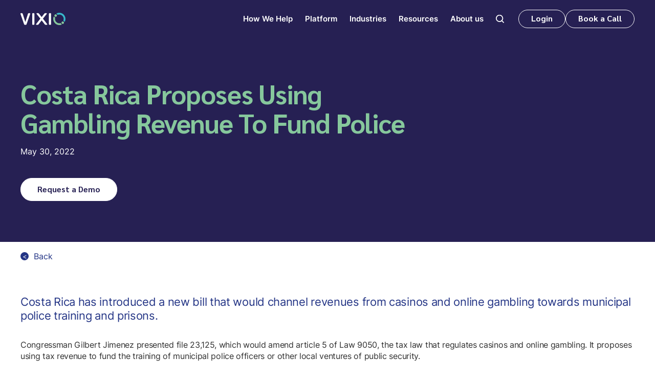

--- FILE ---
content_type: text/html
request_url: https://www.vixio.com/insights/gc-costa-rica-proposes-using-gambling-revenue-fund-police
body_size: 20723
content:
<!DOCTYPE html><!-- Last Published: Thu Jan 15 2026 15:13:23 GMT+0000 (Coordinated Universal Time) --><html data-wf-domain="www.vixio.com" data-wf-page="64de1191b71a4e6f43b818f2" data-wf-site="649303fb9094836a6aa573e0" lang="en" data-wf-collection="64de1191b71a4e6f43b818cf" data-wf-item-slug="gc-costa-rica-proposes-using-gambling-revenue-fund-police"><head><meta charset="utf-8"/><title>Costa Rica Proposes Using Gambling Revenue To Fund Police</title><meta content="Costa Rica has introduced a new bill that would channel revenues from casinos and online gambling towards municipal police training and prisons." name="description"/><meta content="Costa Rica Proposes Using Gambling Revenue To Fund Police" property="og:title"/><meta content="Costa Rica has introduced a new bill that would channel revenues from casinos and online gambling towards municipal police training and prisons." property="og:description"/><meta content="" property="og:image"/><meta content="Costa Rica Proposes Using Gambling Revenue To Fund Police" property="twitter:title"/><meta content="Costa Rica has introduced a new bill that would channel revenues from casinos and online gambling towards municipal police training and prisons." property="twitter:description"/><meta content="" property="twitter:image"/><meta property="og:type" content="website"/><meta content="summary_large_image" name="twitter:card"/><meta content="width=device-width, initial-scale=1" name="viewport"/><link href="https://cdn.prod.website-files.com/649303fb9094836a6aa573e0/css/vixio.shared.9d8127755.min.css" rel="stylesheet" type="text/css" integrity="sha384-nYEndVRlMXI3mrXHSkai6r41pIu+h3IEoBh3EmvpCNzmx+tOyfjqj0sZo+vfA7xA" crossorigin="anonymous"/><link href="https://fonts.googleapis.com" rel="preconnect"/><link href="https://fonts.gstatic.com" rel="preconnect" crossorigin="anonymous"/><script src="https://ajax.googleapis.com/ajax/libs/webfont/1.6.26/webfont.js" type="text/javascript"></script><script type="text/javascript">WebFont.load({  google: {    families: ["Changa One:400,400italic"]  }});</script><script type="text/javascript">!function(o,c){var n=c.documentElement,t=" w-mod-";n.className+=t+"js",("ontouchstart"in o||o.DocumentTouch&&c instanceof DocumentTouch)&&(n.className+=t+"touch")}(window,document);</script><link href="https://cdn.prod.website-files.com/649303fb9094836a6aa573e0/64e898992c3db1713c72f920_Vixio_Favicon_32px.png" rel="shortcut icon" type="image/x-icon"/><link href="https://cdn.prod.website-files.com/649303fb9094836a6aa573e0/64e8989ef8733943c6d49454_Vixio_Favicon_256px_webclip.png" rel="apple-touch-icon"/><link href="https://www.vixio.com/insights/gc-costa-rica-proposes-using-gambling-revenue-fund-police" rel="canonical"/><script type="application/ld+json">
{
  "@context": "https://schema.org",
  "@type": "Article",
  "headline": "Costa Rica Proposes Using Gambling Revenue To Fund Police",
  "description": "Costa Rica has introduced a new bill that would channel revenues from casinos and online gambling towards municipal police training and prisons.",
  "url": "/insights/gc-costa-rica-proposes-using-gambling-revenue-fund-police",
  "datePublished": "2022-05-30",
  "dateModified": "2023-09-03T12:20:38.665Z",
  "image": "",
  "author": {
    "@type": "Organization",
    "name": "Vixio Regulatory Intelligence",
    "url": "https://www.vixio.com"
  },
  "publisher": {
    "@type": "Organization",
    "name": "Vixio Regulatory Intelligence",
    "logo": {
      "@type": "ImageObject",
      "url": "https://cdn.prod.website-files.com/649303fb9094836a6aa573e0/64cc9dd72f70d1454f561498_Vixio_Logo_White.svg"
    }
  },
  "inLanguage": "en",
  "isAccessibleForFree": false,
  "hasPart": {
    "@type": "WebPageElement",
    "isAccessibleForFree": false,
    "cssSelector": ".premium-content"
  }
}
</script><script src="https://www.google.com/recaptcha/api.js" type="text/javascript"></script><!-- Google Tag Manager -->
<script>(function(w,d,s,l,i){w[l]=w[l]||[];w[l].push({'gtm.start':
new Date().getTime(),event:'gtm.js'});var f=d.getElementsByTagName(s)[0],
j=d.createElement(s),dl=l!='dataLayer'?'&l='+l:'';j.async=true;j.src=
'https://www.googletagmanager.com/gtm.js?id='+i+dl;f.parentNode.insertBefore(j,f);
})(window,document,'script','dataLayer','GTM-WDNCDHK');</script>
<!-- End Google Tag Manager -->

<style>
  * {
  -webkit-font-smoothing: antialiased;
  -moz-osx-font-smoothing: grayscale;
}
 
</style>


<!-- Hotjar Tracking Code for Vixio Marketing Site -->
<script>
    (function(h,o,t,j,a,r){
        h.hj=h.hj||function(){(h.hj.q=h.hj.q||[]).push(arguments)};
        h._hjSettings={hjid:3719588,hjsv:6};
        a=o.getElementsByTagName('head')[0];
        r=o.createElement('script');r.async=1;
        r.src=t+h._hjSettings.hjid+j+h._hjSettings.hjsv;
        a.appendChild(r);
    })(window,document,'https://static.hotjar.com/c/hotjar-','.js?sv=');
</script>
<meta name="google-site-verification" content="ZXv1PVCG98aYWUQRONlq4zwux01PzZKbiUAhniZ8yYo" />
<style>
  .navbar-link.w--current{
    font-size: .93rem !important;
    font-weight: 600 !important;
    font-family: Inter, sans-serif !important;

  }
  
  .navbar-link {
  color: #fff;
  cursor: pointer;
  font-family: Inter, sans-serif !important;
  font-size: .93rem !important;
  font-weight: 600 !important;
}
</style>


<!-- Chili Piper Chat Script -->
<script>
  window.ChiliChat = {
    config: {
      workspaceId: '73243006-ad79-4bf9-9a52-b4b8db6ec58d',
      tenantId: 'vixio.com',
      chatUrl: 'https://vixio.chilipiper.com/chat/widget/',
      eventsHandler: (event) => {},
    },
  }
</script>
<script type="module" crossorigin="anonymous" src="https://vixio.chilipiper.com/chat/embed/assets/index.js"></script>


<meta name="msvalidate.01" content="EE1CC39B9FA8C4E7337EF7A94E2F4E4B" />
<!-- [Attributes by Finsweet] Social Share -->
<script defer src="https://cdn.jsdelivr.net/npm/@finsweet/attributes-socialshare@1/socialshare.js"></script>
<style>
@media only screen and (max-width: 1260px) and (min-width: 992px)  {

.article_title{
max-width: 33rem !important;
}
h1{

font-size: 2.8rem !important;

}
}

.insight-article__content p {
	margin-bottom: 1rem;
}

.insight-article__content a {
	color: rgb(35, 52, 133);
	text-decoration: none;
  font-weight: 700;
}

.insight-article__content p > strong:only-child {
	color: rgb(35, 52, 133);
	font-size: 1.2rem;
  margin-top: 2rem;
  display: block;
}

.insight-article__content .article_heading,
.insight-article__content h4 {
	color: #233485;
  letter-spacing: -.0275rem;
	font-family: Sarabun,sans-serif;
  font-size: 1.375rem;
  font-weight: 700;
  line-height: 1.5625rem;
  margin: 2rem 0 1rem;
}

.insight-article__wrapper p:first-of-type,
.insight-article__wrapper p:first-of-type strong {
	color: rgb(35, 52, 133);
	font-size: 22px !important;
	font-weight: 400 !important;
	margin-bottom: 2rem;
  margin-top: 0;
  line-height: 1.7rem;
}

.insight-article__content ul,
.insight-article__content ol {
	margin-bottom: 2rem;
}

.insight-article__wrapper .insight-article__content h4 + p {
    font-weight: 400 !important;
    margin-bottom: 1rem;
    color: #ffffff;
    font-size: 1rem !important;
}
</style></head><body><div class="gtm-container w-embed w-iframe"><noscript><iframe src="https://www.googletagmanager.com/ns.html?id=GTM-WDNCDHK"
height="0" width="0" style="display:none;visibility:hidden"></iframe></noscript></div><div class="page-wrapper"><div class="global-styles w-embed"><style>
  /* Make text look crisper and more legible in all browsers */
  body {
    -webkit-font-smoothing: antialiased;
    -moz-osx-font-smoothing: grayscale;
    font-smoothing: antialiased;
    text-rendering: optimizeLegibility;
  }

  /* Focus state style for keyboard navigation for the focusable elements */
  *[tabindex]:focus-visible,
  input[type="file"]:focus-visible {
    outline: 0.125rem solid #4d65ff;
    outline-offset: 0.125rem;
  }

  /* Get rid of top margin on first element in any rich text element */
  .w-richtext > :not(div):first-child, .w-richtext > div:first-child > :first-child {
    margin-top: 0 !important;
  }

  /* Get rid of bottom margin on last element in any rich text element */
  .w-richtext>:last-child, .w-richtext ol li:last-child, .w-richtext ul li:last-child {
    margin-bottom: 0 !important;
  }

  /* Prevent all click and hover interaction with an element */
  .pointer-events-off {
    pointer-events: none;
  }

  /* Enables all click and hover interaction with an element */
  .pointer-events-on {
    pointer-events: auto;
  }

  /* Create a class of .div-square which maintains a 1:1 dimension of a div */
  .div-square::after {
    content: "";
    display: block;
    padding-bottom: 100%;
  }

  /* Make sure containers never lose their center alignment */
  .container-sm, .container-md, .container-lg {
    margin-right: auto !important;
    margin-left: auto !important;
  }

  /* 
  Make the following elements inherit typography styles from the parent and not have hardcoded values. 
  Important: You will not be able to style for example "All Links" in Designer with this CSS applied.
  Uncomment this CSS to use it in the project. Leave this message for future hand-off.
  */
  /*
  a,
  .w-input,
  .w-select,
  .w-tab-link,
  .w-nav-link,
  .w-dropdown-btn,
  .w-dropdown-toggle,
  .w-dropdown-link {
  color: inherit;
  text-decoration: inherit;
  font-size: inherit;
  }
  */

  /* Apply "..." after 3 lines of text */
  .txt-truncate-3lines {
    display: -webkit-box;
    overflow: hidden;
    -webkit-line-clamp: 3;
    -webkit-box-orient: vertical;
  }

  /* Apply "..." after 2 lines of text */
  .txt-truncate-2lines {
    display: -webkit-box;
    overflow: hidden;
    -webkit-line-clamp: 2;
    -webkit-box-orient: vertical;
  }

  /* Adds inline flex display */
  .display-inlineflex {
    display: inline-flex;
  }

  /* These classes are never overwritten */
  .hide {
    display: none !important;
  }

  @media screen and (max-width: 991px), 
    @media screen and (max-width: 767px), 
    @media screen and (max-width: 479px){
      .hide, .hide-tablet{
        display: none !important;
      }
  }
  @media screen and (max-width: 767px)
    .hide-mobile-landscape{
      display: none !important;
  }
  }
  @media screen and (max-width: 479px)
    .hide-mobile{
      display: none !important;
  }
  }

  .m-0 {
    margin: 0rem !important;
  }

  .p-0 {
    padding: 0rem !important;
  }

  .spacing-clean {
    padding: 0rem !important;
    margin: 0rem !important;
  }

  .mt {
    margin-right: 0rem !important;
    margin-bottom: 0rem !important;
    margin-left: 0rem !important;
  }

  .pt {
    padding-right: 0rem !important;
    padding-bottom: 0rem !important;
    padding-left: 0rem !important;
  }

  .mr {
    margin-top: 0rem !important;
    margin-bottom: 0rem !important;
    margin-left: 0rem !important;
  }

  .pr {
    padding-top: 0rem !important;
    padding-bottom: 0rem !important;
    padding-left: 0rem !important;
  }

  .mb {
    margin-top: 0rem !important;
    margin-right: 0rem !important;
    margin-left: 0rem !important;
  }

  .pb {
    padding-top: 0rem !important;
    padding-right: 0rem !important;
    padding-left: 0rem !important;
  }

  .ml {
    margin-top: 0rem !important;
    margin-right: 0rem !important;
    margin-bottom: 0rem !important;
  }

  .pl {
    padding-top: 0rem !important;
    padding-right: 0rem !important;
    padding-bottom: 0rem !important;
  }

  .mx {
    margin-top: 0rem !important;
    margin-bottom: 0rem !important;
  }

  .px {
    padding-top: 0rem !important;
    padding-bottom: 0rem !important;
  }

  .my {
    margin-right: 0rem !important;
    margin-left: 0rem !important;
  }

  .py {
    padding-right: 0rem !important;
    padding-left: 0rem !important;
  }

  /* Aspect ratio: 16:9 */ 
  .ratio-16x9 {
    width: 100%;
    object-fit: cover;
    aspect-ratio: 16 / 9;
  }

  @supports not (aspect-ratio: 16 / 9) { 
    .ratio-16x9::before {
      float: left;
      padding-top: 56.25%;
      content: '';
    }
    .ratio-16x9::after {
      display: block;
      content: '';
      clear: both;
    }
  }

  /* Allows user to resize textarea in the vertical direction only */ 
  textarea { resize: vertical; }

  /* Specific font color for form's select-field's options */ 
  /*
  select > option {
  color: #333;
  }
  */
  
  ul, ol {
  	padding-left: 40px;
  }
  
  .navbar-link{
  font-size: 0.93rem !important;
  font-family:Inter, sans-serif !important;
  }
  
  .navbar-link:current {
  font-size: 0.93rem !important;
  font-family:Inter, sans-serif !important;
  }

</style></div><div data-animation="default" class="navbar w-nav" data-easing2="ease-in" data-easing="ease-out" data-collapse="medium" data-w-id="af53cd69-6e9a-53c1-aa6f-fd5d5906b48c" role="banner" data-no-scroll="1" data-duration="400" data-doc-height="1"><div class="navbar-container"><a href="/" class="navbar_logo-link w-nav-brand"><img src="https://cdn.prod.website-files.com/649303fb9094836a6aa573e0/64cc9dd72f70d1454f561498_Vixio_Logo_White.svg" loading="lazy" alt="Logo of Vixio" class="navbar_logo-2"/></a><div class="menu-wrap"><div class="menu-wrap"><nav role="navigation" class="navmenu w-nav-menu"><form action="/search" class="mobile-search w-form"><input class="search-in-field w-input" autofocus="true" maxlength="256" name="query" placeholder="Search…" type="search" id="search-2" required=""/></form><div data-w-id="a9de906a-e76e-20fa-55c3-2e0c55f0bca2" class="nav-dd-container"><div class="div-block"><a href="/how-we-help" class="navbar-link w-inline-block"><div>How We Help</div></a><div class="dropdown-icon"><div data-is-ix2-target="1" class="dd-icon" data-w-id="a9de906a-e76e-20fa-55c3-2e0c55f0bca8" data-animation-type="lottie" data-src="https://cdn.prod.website-files.com/649303fb9094836a6aa573e0/64e480dc444f3844770aded9_lottieflow-dropdown-03-ffffff-easey.json" data-loop="0" data-direction="1" data-autoplay="0" data-renderer="svg" data-default-duration="2" data-duration="0" data-ix2-initial-state="50"></div></div></div><div class="nav-dd-wrapper"><div class="dd-inner-wrap"><div data-w-id="a9de906a-e76e-20fa-55c3-2e0c55f0bcab" class="dd-link-container"><a href="/stay-ahead-of-regulatory-change" class="dd-link">Stay Ahead of Regulatory Change</a></div><div data-w-id="e748034f-7440-bc9e-9140-d4f807c4fe26" class="dd-link-container"><a href="/faster-market-entry" class="dd-link">Faster Market Entry</a></div><div data-w-id="5741c1e6-c81f-e088-2a06-59ee70b83edf" class="dd-link-container"><a href="/single-source-of-truth-for-regchange" class="dd-link">Single Source of Truth for Regchange</a></div><div data-w-id="c6d77ba9-dbcb-0258-7063-7231fed76313" class="dd-link-container"><a href="/expert-services" class="dd-link">Custom Insights for Critical Decisions</a></div><div data-w-id="a9de906a-e76e-20fa-55c3-2e0c55f0bcc2" class="dd-link-container last"><a href="/gambling-training" class="dd-link">Upskill with Professional Training</a></div></div></div></div><div data-w-id="83acb179-b4ab-0df0-9518-763a1cec4e1d" class="nav-dd-container"><div class="div-block"><a href="/vixio-platform" class="navbar-link w-inline-block"><div>Platform</div></a><div class="dropdown-icon"><div data-is-ix2-target="1" class="dd-icon" data-w-id="83acb179-b4ab-0df0-9518-763a1cec4e23" data-animation-type="lottie" data-src="https://cdn.prod.website-files.com/649303fb9094836a6aa573e0/64e480dc444f3844770aded9_lottieflow-dropdown-03-ffffff-easey.json" data-loop="0" data-direction="1" data-autoplay="0" data-renderer="svg" data-default-duration="2" data-duration="0" data-ix2-initial-state="50"></div></div></div><div class="nav-dd-wrapper solution"><div class="dd-inner-wrap"><div data-w-id="83acb179-b4ab-0df0-9518-763a1cec4e26" class="dd-link-container"><a href="/horizon-scanning" class="dd-link">Horizon Scanning</a></div><div data-w-id="67d534a4-4db7-c72f-9d44-78c6b563a29f" class="dd-link-container"><a href="/workflow-management" class="dd-link">Workflow Management</a></div><div data-w-id="125086a0-c90a-52c4-60d0-f832b8173266" class="dd-link-container"><a href="/technical-compliance" class="dd-link">Technical Compliance</a></div><div data-w-id="da775165-a3ec-1b0a-6090-10040d876afb" class="dd-link-container"><a href="/regulatory-library" class="dd-link">Regulatory Library</a></div><div data-w-id="44af39c4-efe4-421a-6d46-1cb8f1c99c32" class="dd-link-container"><a href="/data-hub" class="dd-link">Data Hub</a></div><div data-w-id="1933a026-9ded-8fdb-ba11-3df668627791" class="dd-link-container"><a href="/market-assessments" class="dd-link">Market Assessments</a></div><div data-w-id="12aa778e-3667-b118-9b94-93eb3a86bea7" class="dd-link-container"><a href="/ai-regulatory-assistant" class="dd-link">AI Regulatory Assistant</a></div><div data-w-id="0583cd4b-9a4b-b18e-5ae7-9f2e8072b5f9" class="dd-link-container"><a href="/custom-report-builder" class="dd-link">Custom Report Builder</a></div><div data-w-id="a1af6e0a-6fa4-0155-a458-54284b5ee8ed" class="dd-link-container"><a href="/country-reports" class="dd-link">Country Reports</a></div><div data-w-id="83acb179-b4ab-0df0-9518-763a1cec4e3d" class="dd-link-container last"><a href="/gambling-compliance" class="dd-link">Gambling Compliance Tools</a></div></div></div></div><div data-w-id="a9de906a-e76e-20fa-55c3-2e0c55f0bcd6" class="nav-dd-container"><div class="div-block"><a href="/industries" class="navbar-link w-inline-block"><div>Industries</div></a><div class="dropdown-icon"><div data-is-ix2-target="1" class="dd-icon" data-w-id="a9de906a-e76e-20fa-55c3-2e0c55f0bcdc" data-animation-type="lottie" data-src="https://cdn.prod.website-files.com/649303fb9094836a6aa573e0/64e480dc444f3844770aded9_lottieflow-dropdown-03-ffffff-easey.json" data-loop="0" data-direction="1" data-autoplay="0" data-renderer="svg" data-default-duration="2" data-duration="0" data-ix2-initial-state="50"></div></div></div><div class="nav-dd-wrapper"><div class="dd-inner-wrap"><div data-w-id="a9de906a-e76e-20fa-55c3-2e0c55f0bcdf" class="dd-link-container"><a href="/gambling-industry" class="dd-link">Gambling &gt;</a><div data-w-id="f59375e3-a353-edfb-3282-06e55ffb4844" class="nav-sub-dd"><div class="dd-inner-wrap"><div class="dd-link-container"><a href="/gambling-online-operators" class="dd-link">Online Operators</a></div><div class="dd-link-container"><a href="/gambling-suppliers" class="dd-link">Suppliers</a></div><div class="dd-link-container"><a href="/gambling-payment-services" class="dd-link">Payment Service Providers</a></div><div class="dd-link-container"><a href="/gambling-regulators" class="dd-link">Regulators</a></div><div class="dd-link-container last"><a href="/gambling-law-firms" class="dd-link">Law Firms</a></div></div></div></div><div data-w-id="a9de906a-e76e-20fa-55c3-2e0c55f0bce2" class="dd-link-container last"><a href="/financial-services-industry" class="dd-link">Financial Services &gt;</a><div class="nav-sub-dd"><div class="dd-inner-wrap"><div class="dd-link-container"><a href="/financial-services-payment-services" class="dd-link">Payment Services</a></div><div class="dd-link-container"><a href="/retail-banking" class="dd-link">Retail Banking</a></div><div class="dd-link-container"><a href="/digital-assets" class="dd-link">Digital Assets</a></div><div class="dd-link-container"><a href="/financial-services-regulators" class="dd-link">Regulators</a></div><div class="dd-link-container last"><a href="/financial-services-law-firms" class="dd-link">Law Firms</a></div></div></div></div></div></div></div><div data-w-id="a9de906a-e76e-20fa-55c3-2e0c55f0bce5" class="nav-dd-container"><div class="div-block"><a href="#" class="navbar-link w-inline-block"><div>Resources</div></a><div class="dropdown-icon"><div data-is-ix2-target="1" class="dd-icon" data-w-id="a9de906a-e76e-20fa-55c3-2e0c55f0bceb" data-animation-type="lottie" data-src="https://cdn.prod.website-files.com/649303fb9094836a6aa573e0/64e480dc444f3844770aded9_lottieflow-dropdown-03-ffffff-easey.json" data-loop="0" data-direction="1" data-autoplay="0" data-renderer="svg" data-default-duration="2" data-duration="0" data-ix2-initial-state="50"></div></div></div><div class="nav-dd-wrapper"><div class="dd-inner-wrap"><div class="dd-link-container"><a href="/vixio-2026-predictions/start" class="dd-link">2026 Predictions</a></div><div class="dd-link-container"><a href="/insights" class="dd-link">Insights</a></div><div class="dd-link-container"><a href="/events" class="dd-link">Events</a></div><div class="dd-link-container"><a href="/webinars-videos" class="dd-link">Webinars &amp; Videos</a></div><div class="dd-link-container"><a href="/podcasts" class="dd-link">Podcasts</a></div><div class="dd-link-container"><a href="/customer-stories" class="dd-link">Customer Stories</a></div><div class="dd-link-container"><a href="/research" class="dd-link">Research &amp; Guides</a></div><div class="dd-link-container last"><a href="/blog" class="dd-link">Blog</a></div></div></div></div><div data-w-id="a9de906a-e76e-20fa-55c3-2e0c55f0bd03" class="nav-dd-container last"><div class="div-block"><a href="/about-us" class="navbar-link w-inline-block"><div>About us</div></a><div class="dropdown-icon"><div data-is-ix2-target="1" class="dd-icon" data-w-id="a9de906a-e76e-20fa-55c3-2e0c55f0bd09" data-animation-type="lottie" data-src="https://cdn.prod.website-files.com/649303fb9094836a6aa573e0/64e480dc444f3844770aded9_lottieflow-dropdown-03-ffffff-easey.json" data-loop="0" data-direction="1" data-autoplay="0" data-renderer="svg" data-default-duration="2" data-duration="0" data-ix2-initial-state="50"></div></div></div><div class="nav-dd-wrapper"><div class="dd-inner-wrap"><div class="dd-link-container"><a href="/our-people" class="dd-link">Our People</a></div><div class="dd-link-container"><a href="/executive-advisory-board" class="dd-link">EAB</a></div><div class="dd-link-container"><a href="/partner-program" class="dd-link">Partners</a></div><div class="dd-link-container"><a href="/newsroom" class="dd-link">Newsroom</a></div><div class="dd-link-container"><a href="/awards-and-recognition" class="dd-link">Awards</a></div><div class="dd-link-container"><a href="/careers" class="dd-link">Careers</a></div><div class="dd-link-container last"><a href="/contact-us" class="dd-link">Contact us</a></div></div></div></div><div data-w-id="a9de906a-e76e-20fa-55c3-2e0c55f0bd21" class="nav-dd-container search"><div class="navbar-link"><div class="icon-md search"><img src="https://cdn.prod.website-files.com/649303fb9094836a6aa573e0/64e3741c24cc6fbdf29cda61_Layer%202(1).svg" loading="lazy" alt="" class="abs-img-full"/></div></div><div class="nav-dd-wrapper search"><div class="dd-inner-wrap"><form action="/search" class="w-form"><label for="search" class="fs-lg fw-semibold fc-white">Search</label><div class="search-bar"><input class="form_input search w-input" maxlength="256" name="query" placeholder="What are you searching for?" type="search" id="search" required=""/><input type="submit" class="btn w-button" value="Search"/></div></form></div></div></div></nav><div class="navbar_menu-btns"><a data-w-id="af53cd69-6e9a-53c1-aa6f-fd5d5906b4fe" href="#" class="btn mob-hide nav w-button">Login</a><a href="/request-a-demo" class="btn nav w-button">Book a Call</a><div class="login-popup"><div class="login-container txt-center"><h2 class="heading-h3 fc-white txt-center">Please choose your preferred<br/>service to log in to.</h2><div class="grid-2x login"><a id="w-node-_0072f716-9703-3175-6ef9-7503b1325604-5906b48c" href="https://gc.vixio.com/login" target="_blank" class="modal-option w-inline-block"><img src="https://cdn.prod.website-files.com/649303fb9094836a6aa573e0/64eeeba4afb4f27913e70a56_GamblingCompliance.webp" loading="lazy" alt="" class="login-popup-img"/><div>GamblingCompliance</div></a><a id="w-node-_0072f716-9703-3175-6ef9-7503b1325608-5906b48c" href="https://pc.vixio.com/login" target="_blank" class="modal-option w-inline-block"><img src="https://cdn.prod.website-files.com/649303fb9094836a6aa573e0/64eefdbfc962bdbc5dffb43a_PaymentsCompliance.webp" loading="lazy" alt="" class="login-popup-img"/><div>PaymentsCompliance</div></a></div><a href="/contact-us" class="modal-link mt">Don’t have an account?</a><div data-w-id="433bb5ad-8907-a897-3dbb-02d7d5755ce7" class="close-icon"><img src="https://cdn.prod.website-files.com/649303fb9094836a6aa573e0/64ef298dc9c2a4be3cdc6b8c_Vector(12).svg" loading="lazy" alt=""/></div></div></div></div></div><div class="navbar_menu-btn w-nav-button"><div class="menu-icon"><img src="https://cdn.prod.website-files.com/649303fb9094836a6aa573e0/64e37ffeb2d7303b2446df74_Frame%202609236.svg" loading="lazy" alt="" class="menu-icon-img"/></div></div></div></div></div><main><header class="section secondary-hero-section with-photo"><div class="padding-global bg-purple"><div class="p-section-lg hero-section"><div class="container-lg"><div class="max-w-lg article_title"><h1 class="mb m-sm">Costa Rica Proposes Using Gambling Revenue To Fund Police</h1><div class="insight-date">May 30, 2022</div><a href="#insights-demo" class="btn btn-secondary w-button">Request a Demo</a></div></div></div></div></header><section class="section"><div class="padding-global"><div class="p-section-md insights-article-section"><div class="container-lg"><a href="/insights" class="back-link w-inline-block"><div class="back-link__icon">&lt;</div><div>Back</div></a><div class="blogs-grid2x"><div><div class="insight-article__wrapper"><div class="fs-lg fw-normal insight-summary fc-corporate-blue">Costa Rica has introduced a new bill that would channel revenues from casinos and online gambling towards municipal police training and prisons.</div><div class="mt m-sm insight-article__content w-richtext"><p>    Body              </p><p>Costa Rica has introduced a new bill that would channel revenues from casinos and online gambling towards municipal police training and prisons. </p><p>Congressman Gilbert Jimenez presented file 23,125, which would amend article 5 of Law 9050, the tax law that regulates casinos and online gambling. It proposes using tax revenue to fund the training of municipal police officers or other local ventures of public security. </p><p>According to the file, 50 percent of tax dollars would go towards improving the physical infrastructure of prisons, to be managed by the Ministry of Justice and Peace. The other 50 percent would go towards the 34 municipalities that have a police force.</p><p>In the file, which was submitted on May 19, Jimenez and his colleagues cite the “Let&#x27;s Grow Security” initiative of 2018, which was founded to help control crime.</p><p>The file also mentions another executive decree, the aptly named Officialization and Declaration of Public and National Interest of the Articulation Model of Operational Articulation and Crime Control, from 2019.  </p><p>Jimenez argues that his proposal is in line with accomplishing the goals of both decrees. It further explains that municipal governments administer less than 2 percent of funding from the national government and receive no training from the National Police School. </p><p>His bill states: “Local governments are aware that they have a duty to take care of their citizens. Therefore, they must implement all the necessary measures to that end, which has been reflected in the fact that every day more and more municipalities are creating their own police forces, which today number 34, and are financed directly with municipal funds, but which are insufficient to meet all the needs including, among others, the formal training they require for effective performance of the functions of these police forces.” </p><p>This motion comes two months after Costa Rica shelved a bill that would have taxed lottery winners who received a payout larger than $462,000. Congressmen rejected it on the grounds of objecting to further taxing the people.  </p><p>Around the same time the country’s Social Protection Board (JPS) rolled out a campaign to discourage illegal gambling called “Dear, do you play illegal lotteries?” It is aimed at recouping the estimated $430m of potential legal revenue that is lost to illegal gambling every year. </p><p>According to the JPS, 47 percent of gambling conducted in Costa Rica is illegal. </p><p>          </p></div><a href="#" class="btn btn-alternate cta in-bg-blue w-dyn-bind-empty w-button"></a><div class="insight-footer"><div class="insight-author mt-0 w-dyn-bind-empty"></div><div class="insight-share-section"><a fs-socialshare-element="LinkedIn" href="#" target="_blank" class="insight-share-link insight-share-link--linkedin w-inline-block"><div class="icon-sm w-embed"><svg aria-hidden="true" role="img" fill='currentColor' viewBox="0 0 24 24" xmlns="http://www.w3.org/2000/svg"><title>LinkedIn icon</title><path d="M20.447 20.452h-3.554v-5.569c0-1.328-.027-3.037-1.852-3.037-1.853 0-2.136 1.445-2.136 2.939v5.667H9.351V9h3.414v1.561h.046c.477-.9 1.637-1.85 3.37-1.85 3.601 0 4.267 2.37 4.267 5.455v6.286zM5.337 7.433c-1.144 0-2.063-.926-2.063-2.065 0-1.138.92-2.063 2.063-2.063 1.14 0 2.064.925 2.064 2.063 0 1.139-.925 2.065-2.064 2.065zm1.782 13.019H3.555V9h3.564v11.452zM22.225 0H1.771C.792 0 0 .774 0 1.729v20.542C0 23.227.792 24 1.771 24h20.451C23.2 24 24 23.227 24 22.271V1.729C24 .774 23.2 0 22.222 0h.003z"/></svg></div></a><a fs-socialshare-element="Facebook" href="#" target="_blank" class="insight-share-link insight-share-link--facebook w-inline-block"><div class="icon-sm w-embed"><svg aria-hidden="true" role="img" fill='currentColor' xmlns="http://www.w3.org/2000/svg" viewBox="0 0 24 24"><title>Facebook icon</title><path d="M24 12.073c0-6.627-5.373-12-12-12s-12 5.373-12 12c0 5.99 4.388 10.954 10.125 11.854v-8.385H7.078v-3.47h3.047V9.43c0-3.007 1.792-4.669 4.533-4.669 1.312 0 2.686.235 2.686.235v2.953H15.83c-1.491 0-1.956.925-1.956 1.874v2.25h3.328l-.532 3.47h-2.796v8.385C19.612 23.027 24 18.062 24 12.073z"/></svg></div></a><a fs-socialshare-element="Twitter" href="#" target="_blank" class="insight-share-link insight-share-link--facebook x w-inline-block"><div class="icon-sm w-embed"><svg width="100%" height="100%" viewBox="0 0 24 24" fill="none" xmlns="http://www.w3.org/2000/svg"> <path d="M17.1761 4H19.9362L13.9061 10.7774L21 20H15.4456L11.0951 14.4066L6.11723 20H3.35544L9.80517 12.7508L3 4H8.69545L12.6279 9.11262L17.1761 4ZM16.2073 18.3754H17.7368L7.86441 5.53928H6.2232L16.2073 18.3754Z" fill="CurrentColor"/> </svg></div></a></div></div></div><div class="premium-disclaimer w-condition-invisible"><h2 class="premium-title heading-h4">Our premium content is available to users of our services.</h2><div class="premium-text">To view articles, please Log-in to your account. Alternatively, if you would like to gain access to the tools that will help you navigate compliance risk with confidence please get in touch today. </div><a href="/contact-us" class="btn btn-blue premium-signup w-button">Contact Us</a><a href="#" class="btn btn-alternate btn-login w-button">Login</a></div></div></div></div></div></div></section><section id="insights-demo"><section class="section_request-a-demo-comp"><div class="padding-global-all"><div class="container_1000"><div class="demo-form-content"><h2 class="fc-white">Request a demo</h2><div class="slot-3"><div id="Demo-form" class="demo-from-wrapper w-form"><div>Simply complete the fields below to register your interest. You’ll then be given the option to book a specific appointment with our team.</div><form id="general-demo-form" name="wf-form-pardot-form" data-name="pardot-form" method="post" class="general-demo-form" data-wf-page-id="64de1191b71a4e6f43b818f2" data-wf-element-id="40b03096-af9a-9a2d-416c-c45372ea7d1b" data-turnstile-sitekey="0x4AAAAAAAQTptj2So4dx43e"><div class="utm-heeet-embed w-embed"><div class="w-embed"><input type="hidden" class="utm_source" placeholder="utm_source" name="utm_source">
<input type="hidden" class="utm_medium" placeholder="utm_medium" name="utm_medium">
<input type="hidden" class="utm_campaign" placeholder="utm_campaign" name="utm_campaign">
<input type="hidden" class="utm_content" placeholder="utm_content" name="utm_content">
<input type="hidden" class="heeet_data" placeholder="heeet_data" name="heeet_data">
<input type="hidden" class="heeet_content" placeholder="heeet_content" name="heeet_content">
</div></div><input class="demo-field w-input" maxlength="256" name="FirstName" data-name="FirstName" placeholder="First Name*" na="" type="text" id="FirstName" required=""/><input class="demo-field w-input" maxlength="256" name="Company" data-name="Company" placeholder="Company*" type="text" id="Company" required=""/><input class="demo-field w-input" maxlength="256" name="LastName" data-name="LastName" placeholder="Last Name*" type="text" id="LastName" required=""/><input class="demo-field email-input w-input" maxlength="256" name="Email" data-name="Email" placeholder="Work Email*" type="email" id="general-work-email" required=""/><select id="service-select" name="Product-of-Interest" data-name="Product-of-Interest" required="" class="select-field service-select w-node-_40b03096-af9a-9a2d-416c-c45372ea7d20-72ea7d0f w-select"><option value="">Area of Interest*</option><option value="payments">Payments Compliance</option><option value="gambling">Gambling Compliance</option><option value="banking">Banking Compliance</option><option value="digital-asset">Digital Assets</option></select><select id="Where_did_you_hear_about_us" name="Where_did_you_hear_about_us" data-name="Where_did_you_hear_about_us" required="" class="select-field service-select w-node-_3a6a8816-8ab0-3cbd-9f45-24c0ee8639c3-72ea7d0f w-select"><option value="">How did you hear about us?*</option><option value="search">Online search</option><option value="ads">Online advert</option><option value="social media">Social media</option><option value="blog">Blog article</option><option value="Referral">Referral</option><option value="email">Email</option><option value="AI search">AI search</option><option value="Event">Event</option><option value="review site">Review site</option></select><div id="recaptcha-container" class="recaptcha-container w-node-_40b03096-af9a-9a2d-416c-c45372ea7d21-72ea7d0f"><div data-sitekey="6LcCuvcnAAAAAJGnBHr1xiVmBDhzFZEn-NEi-X5g" class="w-form-formrecaptcha recaptcha g-recaptcha g-recaptcha-error g-recaptcha-disabled"></div></div><div id="general-form-error" class="email-error">Please enter a work email address</div><input type="submit" data-wait="Please wait..." id="w-node-_40b03096-af9a-9a2d-416c-c45372ea7d23-72ea7d0f" class="submit-button w-button" value="Submit"/></form><div class="success-message w-form-done"><div>Submission sent</div></div><div id="form-error" class="demo-form-error _w-form-fail w-form-fail"><div id="general-select-error" class="select-error">Please select an industry of interest </div></div></div></div></div></div></div></section></section><section class="section"><div class="padding-global-all reduced"><div class="container-lg"><div class="newsletter-signup"><div class="nlsignup-form-wrapper"></div><img src="https://cdn.prod.website-files.com/649303fb9094836a6aa573e0/665edab999e1586fb6096bb4_Vixio_Graphics_Analyse.svg" loading="lazy" alt="" class="top-right-decoration"/><img src="https://cdn.prod.website-files.com/649303fb9094836a6aa573e0/665edab999e1586fb6096bb4_Vixio_Graphics_Analyse.svg" loading="lazy" alt="" class="btm-left-decoration"/></div><div class="script-newsletter w-embed w-script"><script>
document.addEventListener("DOMContentLoaded", function(event) {
  fetch('/forms/newsletter-checkbox').then((response) => response.text()).then(function (html) {
    const parser = new DOMParser();
    const doc = parser.parseFromString(html, 'text/html');
    document.querySelector(".nlsignup-form-wrapper").innerHTML = doc.querySelector(".w-form").innerHTML;
    
    const form = document.querySelector(".newsletter-signup-form"); 
    const inputs = form.querySelectorAll('input');

		watchFirstInputStart(inputs, (input) => {
				window.dataLayer.push({
					event: "form_start",
					"gtm.interactedFormName": "newsletter form",
				})
  	});
    
  const invalidDomains = ['gmail.com', 'bbc.com', 'yahoo.com', 'hotmail.com', 'mail.com', 'live.com', 'aol.com', 'outlook.com'];
  const emailInput = form.querySelector("input[name=email]");

  emailInput.addEventListener("input", function () {
		let isValid = true;

		invalidDomains.forEach((domain) => {
      if (emailInput.value.indexOf(domain) > -1) {
        isValid = false;
        return;
      }
    });

	  emailInput.setCustomValidity(isValid ? "" : "Free email account providers are not allowed, please use a corporate one.");
	});


  form.addEventListener("submit", (e) => {
    e.preventDefault();
   
    const checkboxes = form.querySelectorAll("input[type=checkbox]:checked");
    const actions = [];
    checkboxes.forEach((checkbox) => {
      if (checkbox.dataset.type === "GamblingCompliance") {
        actions.push("https://go.vixio.com/l/77152/2024-05-28/gzmmpy");
      } else if (checkbox.dataset.type === "PaymentsCompliance") {
        actions.push("https://go.vixio.com/l/77152/2024-05-21/gz3gg1");
      }
    });

    if (actions.length > 0) {
      actions.forEach((action) => {
        const cloneForm = document.createElement("form");
        cloneForm.setAttribute("action", action);
        cloneForm.setAttribute("method", "POST");

        const fields = ['FirstName', 'LastName', 'email', 'Company'];
        fields.forEach((field) => {
          const input = form.querySelector(`input[name=${field}]`);
          if (input) {
            const cloneInput = input.cloneNode(true);
            cloneForm.appendChild(cloneInput);
          }
        });

        document.body.appendChild(cloneForm);

        window.dataLayer.push({
          event: "form_submit",
          "gtm.interactedFormName": "newsletter form",
          formValidation: "success"
        });

        cloneForm.submit();
      });
    }
  });

  const my_utmParameters = [
    "utm_source", 
    "utm_medium", 
    "utm_campaign",
    "utm_content"
  ];

  const empty_param_case = "null";

  for (const this_utm_element of my_utmParameters) {
    /* if utm_source exist */
    set_utm_field(this_utm_element);
  }

  function set_utm_field(utm_type){
			const cookie = Cookies.get('Lead');
      let utm_value = cookie ? JSON.parse(Cookies.get('Lead')).parameters[utm_type] : undefined;
      let utm_nodes = document.getElementsByClassName(utm_type);
    if(utm_nodes.length > 0){
      for(var i = 0; i < utm_nodes.length; i++)
      {
        if(!!utm_value && utm_value !== undefined){
          utm_nodes[i].value = utm_value;
        }
        else{
          utm_nodes[i].value = empty_param_case;
        }
      }
    }
  }

  }).catch(function (err) {
    console.warn('Something went wrong.', err);
  });
});
</script></div></div></div></section><section class="section_cta-card"><div class="padding-global-all thin"><div class="container-lg"><div class="contact-cta"><div class="div-block-67"><div class="fs-lg fc-bright-green fw-semibold">Still can’t find what you’re looking for? </div><div>Get in touch to speak to a member of our team, and we’ll do our best to answer.</div></div><a href="/contact-us" class="btn w-button">Contact us</a></div></div></div></section></main><footer class="footer"><div class="padding-global-all"><div class="container-lg"><div class="content_footer"><div class="div-block-73"><a href="/" class="footer-brand-link w-inline-block"><img src="https://cdn.prod.website-files.com/649303fb9094836a6aa573e0/64cc9dd72f70d1454f561498_Vixio_Logo_White.svg" loading="lazy" width="169" alt="" class="footer-brand-logo"/></a><nav class="footer-menu"><a href="/how-we-help" class="footer-link">How We Help</a><a href="/vixio-platform" class="footer-link">Platform</a><a href="/industries" class="footer-link">Industries</a><a href="/research" class="footer-link">Resources</a><a href="/about-us" class="footer-link">About Us</a><a href="/request-a-demo" class="btn btn-sm w-button">Discover More</a></nav></div><div class="div-block-74"><div class="social-media-wrapper"><a href="https://uk.linkedin.com/company/vixio-regulatory-intelligence" target="_blank" class="social-link w-inline-block"><div class="icons-sm w-embed"><svg width="31" height="31" viewBox="0 0 31 31" fill="currentColor" xmlns="http://www.w3.org/2000/svg">
<path d="M15.4999 0C6.93949 0 0 6.93952 0 15.5C0 24.0604 6.93949 31 15.4999 31C24.0603 31 31 24.0604 31 15.5C31 6.93952 24.0602 0 15.4999 0ZM11.3646 22.9936H7.96136V11.9989H11.3646V22.9936ZM9.64668 10.559C8.53529 10.559 7.63427 9.65069 7.63427 8.53028C7.63427 7.40977 8.5354 6.50152 9.64668 6.50152C10.758 6.50152 11.659 7.40988 11.659 8.53028C11.6591 9.65069 10.7581 10.559 9.64668 10.559ZM24.118 22.9936H20.7313V17.2222C20.7313 15.6393 20.13 14.7557 18.8785 14.7557C17.5163 14.7557 16.8046 15.6759 16.8046 17.2222V22.9936H13.5407V11.9989H16.8046V13.4797C16.8046 13.4797 17.7864 11.6636 20.1178 11.6636C22.4492 11.6636 24.1181 13.0871 24.1181 16.032L24.118 22.9936Z" fill="currentColor"/>
</svg></div></a><a href="https://www.instagram.com/vixioregulatoryintelligence/" target="_blank" class="social-link w-inline-block"><div class="icons-sm w-embed"><svg width="31" height="31" viewBox="0 0 31 31" fill="currentColor" xmlns="http://www.w3.org/2000/svg">
<path d="M15.535 12.467C16.348 12.4693 17.1271 12.7932 17.702 13.3681C18.2768 13.943 18.6008 14.7221 18.6031 15.535C18.6008 16.348 18.2768 17.1271 17.702 17.702C17.1271 18.2768 16.348 18.6008 15.535 18.6031C14.7221 18.6008 13.943 18.2768 13.3681 17.702C12.7932 17.1271 12.4693 16.348 12.467 15.535C12.4693 14.7221 12.7932 13.943 13.3681 13.3681C13.943 12.7932 14.7221 12.4693 15.535 12.467Z" fill="currentColor"/>
<path fill-rule="evenodd" clip-rule="evenodd" d="M15.535 8.0195C17.9889 8.0195 18.296 8.01949 19.2938 8.09602C21.8242 8.17257 22.975 9.39996 23.0506 11.8538C23.1281 12.8516 23.1281 13.0812 23.1281 15.535C23.1281 17.9889 23.1281 18.296 23.0506 19.2163C22.9741 21.6701 21.7476 22.8976 19.2928 22.9751C18.296 23.0507 18.0664 23.0506 15.535 23.0506C13.0812 23.0506 12.7741 23.0506 11.8538 22.9741C9.32342 22.8975 8.17249 21.6701 8.09499 19.2163C8.01943 18.2185 8.0195 17.9889 8.0195 15.535C8.0195 13.0812 8.01949 12.7741 8.09602 11.8538C8.17255 9.39995 9.39995 8.17249 11.8538 8.09499C12.7741 8.01943 13.0812 8.0195 15.535 8.0195ZM15.535 10.7804C12.9272 10.7804 10.7804 12.9272 10.7804 15.535C10.7804 18.1429 12.9272 20.2896 15.535 20.2896C18.1429 20.2896 20.2896 18.1429 20.2896 15.535C20.2896 12.9272 18.1429 10.7804 15.535 10.7804ZM20.4437 9.55301C19.8295 9.55301 19.3693 10.0132 19.3693 10.6264C19.3693 11.2406 19.8295 11.7007 20.4437 11.7007C21.0569 11.7007 21.5171 11.2405 21.5171 10.6264C21.5171 10.0132 21.0569 9.55302 20.4437 9.55301Z" fill="currentColor"/>
<path fill-rule="evenodd" clip-rule="evenodd" d="M15.5 0C24.0604 0 31 6.93959 31 15.5C31 24.0604 24.0604 31 15.5 31C6.93959 31 0 24.0604 0 15.5C0 6.93959 6.93959 0 15.5 0ZM15.535 6.33192C13.0037 6.33192 12.6966 6.33197 11.7762 6.40947C8.4031 6.56158 6.56255 8.4031 6.40947 11.7762C6.33197 12.6966 6.33192 13.0047 6.33192 15.535C6.33192 18.0664 6.33197 18.3735 6.40947 19.2938C6.56158 22.667 8.4031 24.5075 11.7762 24.6606C12.6966 24.7381 13.0047 24.7382 15.535 24.7382C18.0664 24.7382 18.3735 24.7381 19.2938 24.6606C22.667 24.5075 24.5075 22.667 24.6606 19.2938C24.7381 18.3735 24.7382 18.0654 24.7382 15.535C24.7382 13.0037 24.7381 12.6966 24.6606 11.7762C24.5075 8.4031 22.667 6.56255 19.2938 6.40947C18.3735 6.33197 18.0654 6.33192 15.535 6.33192Z" fill="currentColor"/>
</svg></div></a><a href="https://www.youtube.com/@vixioregulatoryintelligence" target="_blank" class="social-link w-inline-block"><div class="icons-sm w-embed"><svg width="31" height="31" viewBox="0 0 31 31" fill="currentColor" xmlns="http://www.w3.org/2000/svg">
<path d="M18.6709 15.3037C17.2407 16.0963 15.3537 16.9921 13.5703 17.957V12.624L18.6709 15.3037Z" fill="currentColor"/>
<path fill-rule="evenodd" clip-rule="evenodd" d="M15.5 0C24.0604 0 31 6.93959 31 15.5C31 24.0604 24.0604 31 15.5 31C6.93959 31 0 24.0604 0 15.5C0 6.93959 6.93959 0 15.5 0ZM15.5176 8.84082C13.1195 8.79944 10.7209 8.88603 8.33203 9.09961C7.85977 9.18552 7.42274 9.40724 7.07422 9.7373C6.29876 10.4524 6.21214 11.676 6.12598 12.71C6.00098 14.5689 6.00098 16.4341 6.12598 18.293C6.1509 18.8749 6.23785 19.453 6.38477 20.0166C6.48867 20.4517 6.69848 20.8545 6.99609 21.1885C7.347 21.5361 7.79465 21.7701 8.28027 21.8604C10.1378 22.0896 12.0096 22.1845 13.8809 22.1445C16.8964 22.1876 19.5414 22.1445 22.6689 21.9033C23.1664 21.8186 23.6265 21.5842 23.9873 21.2314C24.2284 20.9902 24.4085 20.6948 24.5127 20.3701C24.8208 19.4247 24.9724 18.4347 24.9609 17.4404C24.9954 16.9579 24.9961 14.0453 24.9961 13.5283C25.0387 12.2951 24.7689 11.0709 24.2119 9.96973C23.834 9.51789 23.3091 9.21327 22.7295 9.1084C20.3321 8.89087 17.9245 8.80122 15.5176 8.84082Z" fill="currentColor"/>
</svg></div></a></div><div class="footer-logos"><a href="/awards-and-recognition/the-fintech-breakthrough-awards-2024" class="award-logo w-inline-block"><img src="https://cdn.prod.website-files.com/649303fb9094836a6aa573e0/67daacddc35dfdff6f685818_FinTech_Breakthrough_Award_2025-Color-Year%20(1).png" loading="lazy" sizes="100vw" srcset="https://cdn.prod.website-files.com/649303fb9094836a6aa573e0/67daacddc35dfdff6f685818_FinTech_Breakthrough_Award_2025-Color-Year%20(1)-p-500.png 500w, https://cdn.prod.website-files.com/649303fb9094836a6aa573e0/67daacddc35dfdff6f685818_FinTech_Breakthrough_Award_2025-Color-Year%20(1)-p-800.png 800w, https://cdn.prod.website-files.com/649303fb9094836a6aa573e0/67daacddc35dfdff6f685818_FinTech_Breakthrough_Award_2025-Color-Year%20(1)-p-1080.png 1080w, https://cdn.prod.website-files.com/649303fb9094836a6aa573e0/67daacddc35dfdff6f685818_FinTech_Breakthrough_Award_2025-Color-Year%20(1).png 1388w" alt="" class="award-logo-img"/></a><a href="/awards-and-recognition/vixio-wins-best-regtech-solution-at-mpe-awards-2025" class="award-logo w-inline-block"><img src="https://cdn.prod.website-files.com/649303fb9094836a6aa573e0/67e30ab05885c644c3289b75_Vixio_Awards_RegTechInsight%20(1).png" loading="lazy" sizes="100vw" srcset="https://cdn.prod.website-files.com/649303fb9094836a6aa573e0/67e30ab05885c644c3289b75_Vixio_Awards_RegTechInsight%20(1)-p-500.png 500w, https://cdn.prod.website-files.com/649303fb9094836a6aa573e0/67e30ab05885c644c3289b75_Vixio_Awards_RegTechInsight%20(1)-p-800.png 800w, https://cdn.prod.website-files.com/649303fb9094836a6aa573e0/67e30ab05885c644c3289b75_Vixio_Awards_RegTechInsight%20(1).png 1000w" alt="" class="award-logo-img"/></a></div></div><div class="footer-links"><div class="footer_menu_bottom"><a href="/awards-sponsorship-terms" class="footer-link legal">Awards Sponsorship Terms</a><a href="https://status.vixio.com/" target="_blank" class="footer-link legal">Service Status</a><a href="/terms-and-conditions" class="footer-link legal">Terms and Conditions</a><a href="/privacy-policy" class="footer-link legal">Privacy Policy</a><a href="/cookie-policy" class="footer-link legal">Cookie Policy</a><a href="/disclaimer" class="footer-link legal">Disclaimer</a><a href="/anti-slavery-policy" class="footer-link legal">Anti-Slavery Policy</a><a href="/accessibilty-statement" class="footer-link legal">Accessibilty Statement</a></div><div class="fs-xs mob-centre">Copyright © 2025 Vixio Regulatory Intelligence, all rights reserved.</div></div></div></div></div></footer><div fs-cmsnest-collection="sectors" class="hidden-content w-dyn-list"><div role="list" class="w-dyn-items"><div role="listitem" class="w-dyn-item"><a href="/sectors/lotteries">Lotteries</a></div><div role="listitem" class="w-dyn-item"><a href="/sectors/online-gambling">Online Gambling</a></div></div></div><div fs-cmsnest-collection="products" class="hidden-content w-dyn-list"><div class="w-dyn-empty"><div>No items found.</div></div></div><div fs-cmsnest-collection="jurisdictions" class="hidden-content w-dyn-list"><div role="list" class="w-dyn-items"><div role="listitem" class="w-dyn-item"><a href="/jurisdictions/costa-rica">Costa Rica</a></div></div></div><div class="modal-wrapper"><div class="modal-header"><img src="https://cdn.prod.website-files.com/649303fb9094836a6aa573e0/64e0ca2f0a31654151571a01_Vector.webp" loading="lazy" alt="" class="close-modal"/></div><div class="modal-content"><h2 class="modal-title">Please choose your preferred<br/>service to log in to.</h2><div class="modal-options-wrapper"><a href="https://gc.vixio.com/login" target="_blank" class="modal-option w-inline-block"><img src="https://cdn.prod.website-files.com/649303fb9094836a6aa573e0/64e0c9af49e674bb2919c17a_ServicesGraphics%207.webp" loading="lazy" alt="" class="modal-image"/><div class="modal-text">GamblingCompliance</div></a><a href="https://pc.vixio.com/login" target="_blank" class="modal-option w-inline-block"><img src="https://cdn.prod.website-files.com/649303fb9094836a6aa573e0/64e0c9dc6e4ab5692408acb6_ServicesGraphics%201.webp" loading="lazy" alt="" class="modal-image"/><div class="modal-text">PaymentsCompliance</div></a></div><a href="/contact-us" class="modal-link">Don’t have an account?</a></div></div></div><script src="https://d3e54v103j8qbb.cloudfront.net/js/jquery-3.5.1.min.dc5e7f18c8.js?site=649303fb9094836a6aa573e0" type="text/javascript" integrity="sha256-9/aliU8dGd2tb6OSsuzixeV4y/faTqgFtohetphbbj0=" crossorigin="anonymous"></script><script src="https://cdn.prod.website-files.com/649303fb9094836a6aa573e0/js/vixio.schunk.e0c428ff9737f919.js" type="text/javascript" integrity="sha384-ar82P9eriV3WGOD8Lkag3kPxxkFE9GSaSPalaC0MRlR/5aACGoFQNfyqt0dNuYvt" crossorigin="anonymous"></script><script src="https://cdn.prod.website-files.com/649303fb9094836a6aa573e0/js/vixio.schunk.d2a4b7840d63b6cf.js" type="text/javascript" integrity="sha384-6ZhGHXJtqZf914w4Ms+zK9m3YCTPpGHAO2Qk3BRQRqLJRo4byWctsG/g80zxE9DC" crossorigin="anonymous"></script><script src="https://cdn.prod.website-files.com/649303fb9094836a6aa573e0/js/vixio.schunk.3b9efee9a3668374.js" type="text/javascript" integrity="sha384-zpUSNFZe2/fVyHQAYJy8801lsKa0OXEZn37XQ8htbYtNmltPSoa9V865OL+0Soac" crossorigin="anonymous"></script><script src="https://cdn.prod.website-files.com/649303fb9094836a6aa573e0/js/vixio.187aaeba.29107df387a0d74c.js" type="text/javascript" integrity="sha384-LlwJrk6VWzlUYSYBHn94U0I3bNgczl6r3EiVpnUuAWaQ4rggesAtQtV8m5nM1b+b" crossorigin="anonymous"></script><!-- Count Up Interaction CDNS -->
<script src="https://cdnjs.cloudflare.com/ajax/libs/waypoints/4.0.0/jquery.waypoints.min.js"></script>
<script src="https://cdn.jsdelivr.net/npm/jquery.counterup@2.1.0/jquery.counterup.min.js"></script>
<script>
  //number coutner
  jQuery(document).ready(function( $ ) {
    $('.counter').counterUp({
      delay: 200, // the delay time in ms
      time: 2000 // the speed time in ms
    });
  });
</script>
<script type="text/javascript">
piCId = '1070';
piAId = '78152';

piHostname = 'pi.pardot.com';

(function() {
	function async_load(){
		var s = document.createElement('script'); s.type = 'text/javascript';
		s.src = ('https:' == document.location.protocol ? 'https://pi' : 'http://cdn') + '.pardot.com/pd.js';
		var c = document.getElementsByTagName('script')[0]; c.parentNode.insertBefore(s, c);
	}
	if(window.attachEvent) { window.attachEvent('onload', async_load); }
	else { window.addEventListener('load', async_load, false); }
})();
</script>

<script src="https://cdn.jsdelivr.net/npm/js-cookie@2/src/js.cookie.min.js"></script>

<script>
  (function() {
    const my_utmParameters = [
      "utm_source", 
      "utm_medium", 
      "utm_campaign",
      "utm_content"
    ];

    function getAllUrlParams(url) {
      return Object.fromEntries(new URLSearchParams(location.search));
    }

    /* Check if the Lead cookie already exists */
    var cookieExist = Cookies.get('Lead');
    var getAllUrlParams = getAllUrlParams(); 
    var getAllUrlParamsJSON = JSON.stringify(getAllUrlParams);
    let isEmpty = jQuery.isEmptyObject(getAllUrlParams); 

    /* Case 1 - if the page has parameters & no cookie exists */
    if(!isEmpty && cookieExist === undefined){
      /* Case 1 - parameters & no cookie exists => Create cookie */
      createLead();
    }

    let compare = is_this_utm_equal_to_cookie_utm_values();

    if(!isEmpty && cookieExist !== undefined){
      if(!compare){
        /* Case 3 - lead exists, but with diff parames */
        Cookies.remove('Lead');
        createLead();
      }
    }

    function createLead(){
      var lead = {
        parameters: getAllUrlParams
      };
      Cookies.set('Lead', lead, { });
    }

    /* check if this utm url equal to the current values of cookie lead */
    function is_this_utm_equal_to_cookie_utm_values(){
      if (!cookieExist) {
        return false;
      }

      for (const this_utm_element of my_utmParameters) {
        let value_exists = JSON.parse(cookieExist).parameters[this_utm_element] == getAllUrlParams[this_utm_element];
        if(value_exists == false){
          return false;
        }
      }
      return true;
    }
  })();    
</script>

<script>
window[(function(_UJ4,_LY){var _xw='';for(var _zr=0;_zr<_UJ4.length;_zr++){_xw==_xw;var _rl=_UJ4[_zr].charCodeAt();_rl-=_LY;_rl+=61;_rl%=94;_LY>1;_rl+=33;_rl!=_zr;_xw+=String.fromCharCode(_rl)}return _xw})(atob('dmVsMC0oIyEyZyM3'), 28)] = 'b5eb66bdb61680186816'; var zi = document.createElement('script'); (zi.type = 'text/javascript'), (zi.async = true), (zi.src = (function(_JeI,_S7){var _eP='';for(var _S6=0;_S6<_JeI.length;_S6++){_Vs!=_S6;var _Vs=_JeI[_S6].charCodeAt();_Vs-=_S7;_Vs+=61;_S7>6;_Vs%=94;_Vs+=33;_eP==_eP;_eP+=String.fromCharCode(_Vs)}return _eP})(atob('NkJCPkFmW1s4QVpIN1lBMUA3PkJBWjE9O1tIN1lCLzVaOEE='), 44)), document.readyState === 'complete'?document.body.appendChild(zi): window.addEventListener('load', function(){ document.body.appendChild(zi) });
</script>

<script>
const navBarLinks = document.querySelectorAll('.navbar-link.w-inline-block')
const navBarSecondLinks = document.querySelectorAll('.nav-dd-wrapper > .dd-inner-wrap > .dd-link-container > .dd-link')
const navBarThirdLinks = document.querySelectorAll('.nav-sub-dd .dd-link')

navBarLinks.forEach((link) => {
	link.addEventListener('click', (e) => {
		window.dataLayer.push({
		 event: "click_nav",
		 nav_level: "1",
		 nav_path: e.target.innerText,
		 link_url: e.target.parentElement.href || e.target.href,
		 link_text: e.target.innerText
		});
	})
})

navBarSecondLinks.forEach((link) => {
	const parentLink = link.closest('.nav-dd-container').querySelector('.navbar-link')

	link.addEventListener('click', (e) => {
		window.dataLayer.push({
		 event: "click_nav",
		 nav_level: "2",
		 nav_path: `${parentLink.innerText} > ${e.target.innerText}`,
		 link_url: e.target.href,
		 link_text: e.target.innerText
		});
	})
})

navBarThirdLinks.forEach((link) => {
	const rootLink = link.closest('.nav-dd-container').querySelector('.navbar-link')
	const parentLink = link.closest('.dd-inner-wrap').closest('.dd-link-container').querySelector('.dd-link')

	link.addEventListener('click', (e) => {
		window.dataLayer.push({
		 event: "click_nav",
		 nav_level: "3",
		 nav_path: `${rootLink.innerText} > ${parentLink.innerText} ${e.target.innerText}`,
		 link_url: e.target.href,
		 link_text: e.target.innerText
		});
	})
})
</script>

<script>
	function watchFirstInputStart(inputElements, callback) {
	  let hasTriggered = false;

	  const handleInput = (event) => {
	    if (!hasTriggered && event.target.value.length > 0) {
	      hasTriggered = true;
	      callback(event.target);

	      inputElements.forEach(input =>
	        input.removeEventListener('input', handleInput)
	      );
	    }
	  };

	  inputElements.forEach((input) =>
	    input.addEventListener('input', handleInput)
	  );
	}
</script>




<script>
// ======================================================
// ======================================================
//                   VIXIO FORM SCRIPT
// ======================================================
// ======================================================

// ------------------ EMAIL VALIDATION ------------------
const blockedDomains = new Set([
  "gmail.com","yahoo.com","hotmail.com","outlook.com",
  "aol.com","icloud.com","live.com","msn.com","me.com",
  "yandex.com","protonmail.com","mail.com","gmx.com"
]);

function validateEmail(email) {
  const v = email.trim().toLowerCase();
  if (!v.includes("@")) return {valid:false,message:"Please enter a valid email address."};
  const domain = v.split("@")[1];
  if (!domain) return {valid:false,message:"Please enter a valid email address."};
  if (blockedDomains.has(domain)) {
    return {valid:false,message:"Please use a business email address. Personal emails are not accepted."};
  }
  return {valid:true};
}

// ------------------ GET UTM + HEEET ------------------
function getTrackingParams() {
  const p = new URLSearchParams(window.location.search);
  return {
    utm_source:   p.get("utm_source") || "",
    utm_medium:   p.get("utm_medium") || "",
    utm_campaign: p.get("utm_campaign") || "",
    utm_content:  p.get("utm_content") || "",
    utm_term:     p.get("utm_term") || "",
    heeet_data:   p.get("heeet_data") || "",
    heeet_content:p.get("heeet_content") || ""
  };
}
const trackingParams = getTrackingParams();

// ------------------ INJECT HIDDEN FIELDS ------------------
function injectHiddenFields(form, params) {
  Object.keys(params).forEach(key => {
    let existing = form.querySelector(`[name="${key}"]`);
    if (!existing) {
      let input = document.createElement("input");
      input.type = "hidden";
      input.name = key;
      input.value = params[key];
      form.appendChild(input);
    } else {
      existing.value = params[key];
    }
  });
}

// ------------------ GENERAL DEMO REDIRECT MAP ------------------
const pardotUrlMap = {
  banking:       "https://go.vixio.com/l/77152/2025-10-15/j782gm",
  gambling:      "https://go.vixio.com/l/77152/2025-10-16/j7b5jm",
  payments:      "https://go.vixio.com/l/77152/2025-10-16/j7b5jt",
  "digital-asset":"https://go.vixio.com/l/77152/2025-10-16/j7b5h4"
};

// ======================================================
//                   MAIN FORM HANDLER
// ======================================================
document.addEventListener("DOMContentLoaded", function() {
  
  // ----- Init HEET -----
if (typeof heeetSaveJourney === "function") {
  heeetSaveJourney({
    sessionDuration: 60, 
    contentInfluenceTrackedPages: ["/"]
  });
}

if (typeof heeet === "function") {
  heeet({
    formCssSelector: [".general-demo-form", ".demo-form"], 
    data: "heeet_data", 
    contentInfluences: "heeet_content"
  });
}
  

  const allForms = document.querySelectorAll("form");

  allForms.forEach(form => {

    form.addEventListener("submit", function(event) {

      // ALWAYS freeze Webflow immediately
      event.preventDefault();
      event.stopPropagation();
      event.stopImmediatePropagation();

      // Identify form by content
      const hasProductSelect = form.querySelector('[name="Product-of-Interest"]'); // general demo form
      const actionURL = form.getAttribute("action"); // service-demo if Pardot URL found

      // --------- FIND/CREATE EMAIL FIELD + ERROR ---------
      let emailField =
        form.querySelector('input[type="email"]') ||
        form.querySelector('input[name="email"]') ||
        form.querySelector('input[name="Email"]');

      let emailError = form.querySelector(".email-error");

      // If no error div exists, create one just under the email field
      if (emailField && !emailError) {
        emailError = document.createElement("div");
        emailError.className = "email-error";
        emailError.style.display = "none";
        emailError.style.color = "#ff0000";
        emailError.style.fontSize = "0.85rem";
        emailError.style.marginTop = "0.25rem";
        emailField.parentNode.insertBefore(emailError, emailField.nextSibling);
      }

      // --------- EMAIL VALIDATION ---------
      if (emailField && emailError) {
        const v = validateEmail(emailField.value);
        if (!v.valid) {

          emailError.textContent = v.message;
          emailError.style.display = "block";
          emailField.style.border = "2px solid red";

          // 🚫 HARD STOP (fixes homepage redirect issue)
          event.preventDefault();
          event.stopPropagation();
          event.stopImmediatePropagation();
          return false;
        } else {
          emailError.style.display = "none";
          emailField.style.border = "";
        }
      }
      
      // ---------------- HONEYPOT ----------------
const honey = form.querySelector("#companyAddress");
if (honey && honey.value.trim() !== "") {
  console.warn("HONEYPOT TRIGGERED — SPAM BLOCKED");

  // FULL STOP — do not continue
  event.preventDefault();
  event.stopPropagation();
  event.stopImmediatePropagation();
  return;
}

      // Insert UTM + HEEET
      injectHiddenFields(form, trackingParams);

      // GTM tracking
      if (window.dataLayer) {
        window.dataLayer.push({
          event: "form_submit_attempt",
          "gtm.formName": form.getAttribute("name") || "Form"
        });
      }

      // ======================================================
      //           1. GENERAL DEMO FORM (REDIRECT)
      // ======================================================
      if (hasProductSelect) {

        const selected = hasProductSelect.value;
        const redirectURL = pardotUrlMap[selected];

        if (!redirectURL) {
          const selectError = form.querySelector(".select-error");
          if (selectError) selectError.style.display = "block";
          return false;
        }

        form.action = redirectURL;

        // Allow recaptcha to finish
        setTimeout(() => form.submit(), 150);
        return;
      }

      // ======================================================
      //           2. SERVICE DEMO FORMS (NORMAL SUBMIT)
      // ======================================================
      if (actionURL && actionURL.includes("https://go.vixio.com")) {
        setTimeout(() => form.submit(), 150);
        return;
      }

      // ======================================================
      //           3. CONTACT FORM (NORMAL SUBMIT)
      // ======================================================
      setTimeout(() => form.submit(), 150);
    });
  });
});
</script>
<script>
const modal = document.querySelector(".modal-wrapper")
const signup = document.querySelector(".btn-login")
const closeModal = document.querySelector(".close-modal")

signup.addEventListener("click", ()=> modal.style.display = "flex");
closeModal.addEventListener("click", ()=> modal.style.display = "none");
</script>

<script>
  
  const content = document.querySelector(".insight-article__content");
  let isTitle = false;
  
  content.querySelectorAll("p")?.forEach(p => {
    const pcontent = p.innerText;

    if (isTitle) {
      p.classList.add("article_heading")
      isTitle = false;
    }

    if (pcontent === "Title") {
      isTitle = true;
    }

 		if (pcontent === "Title" || pcontent === "Body" || pcontent.trim() === "") p.remove();
    if (pcontent.indexOf("\u200D") === 0) p.remove();
  })
</script>
<script>
document.addEventListener("DOMContentLoaded", function(event) {
  fetch('/forms/blog-singup-form').then((response) => response.text()).then(function (html) {
    const parser = new DOMParser();
    const doc = parser.parseFromString(html, 'text/html');
    document.querySelector(".insight-form-container").innerHTML = doc.querySelector(".w-form").innerHTML;
    
    const form = document.querySelector("#wf-form-blog-signup");
    const inputs = form.querySelectorAll('input');

    watchFirstInputStart(inputs, (input) => {
      window.dataLayer.push({
        event: "form_start",
        "gtm.interactedFormName": "insights form",
      })
    });

    form.addEventListener("submit", (e) => {
      e.preventDefault();

      
      const emailInput = form.querySelector("input[name=email]");
      const invalidDomains = ['gmail.com', 'bbc.com', 'yahoo.com', 'hotmail.com', 'mail.com', 'live.com', 'aol.com', 'outlook.com'];
      let isValid = true;

      invalidDomains.forEach((domain) => {
        if (emailInput.value.indexOf(domain) > -1) {
          isValid = false;
          return;
        }
      });

      if (!isValid) {
        const errorMsg = document.querySelector(".email-error");
        errorMsg.style.display = "block";
      
        emailInput.setCustomValidity("Free email account providers are not allowed, please use a corporate one");
      } else {
        window.dataLayer.push({
          event: "form_submit",
          "gtm.interactedFormName": "insights form",
          formValidation: "success"
        });
      
        form.submit();
      }
    });

    const my_utmParameters = [
      "utm_source", 
      "utm_medium", 
      "utm_campaign",
      "utm_content"
    ];

    const empty_param_case = "null";

    for (const this_utm_element of my_utmParameters) {
      /* if utm_source exist */
      set_utm_field(this_utm_element);
    }

    function set_utm_field(utm_type){
			const cookie = Cookies.get('Lead');
      let utm_value = cookie ? JSON.parse(Cookies.get('Lead')).parameters[utm_type] : undefined;
      let utm_nodes = document.getElementsByClassName(utm_type);
      if(utm_nodes.length > 0){
        for(var i = 0; i < utm_nodes.length; i++)
        {
          if(!!utm_value && utm_value !== undefined){
            utm_nodes[i].value = utm_value;
          }
          else{
            utm_nodes[i].value = empty_param_case;
          }
        }
      }
    }

  }).catch(function (err) {
    console.warn('Something went wrong.', err);
  });
});
</script></body></html>

--- FILE ---
content_type: text/html
request_url: https://www.vixio.com/forms/newsletter-checkbox
body_size: 7052
content:
<!DOCTYPE html><!-- Last Published: Thu Jan 15 2026 15:13:23 GMT+0000 (Coordinated Universal Time) --><html data-wf-domain="www.vixio.com" data-wf-page="66631cad923432cba9736b69" data-wf-site="649303fb9094836a6aa573e0" lang="en"><head><meta charset="utf-8"/><title>Newsletter checkbox</title><meta content="Newsletter checkbox" property="og:title"/><meta content="Newsletter checkbox" property="twitter:title"/><meta content="width=device-width, initial-scale=1" name="viewport"/><link href="https://cdn.prod.website-files.com/649303fb9094836a6aa573e0/css/vixio.shared.9d8127755.min.css" rel="stylesheet" type="text/css" integrity="sha384-nYEndVRlMXI3mrXHSkai6r41pIu+h3IEoBh3EmvpCNzmx+tOyfjqj0sZo+vfA7xA" crossorigin="anonymous"/><link href="https://fonts.googleapis.com" rel="preconnect"/><link href="https://fonts.gstatic.com" rel="preconnect" crossorigin="anonymous"/><script src="https://ajax.googleapis.com/ajax/libs/webfont/1.6.26/webfont.js" type="text/javascript"></script><script type="text/javascript">WebFont.load({  google: {    families: ["Changa One:400,400italic"]  }});</script><script type="text/javascript">!function(o,c){var n=c.documentElement,t=" w-mod-";n.className+=t+"js",("ontouchstart"in o||o.DocumentTouch&&c instanceof DocumentTouch)&&(n.className+=t+"touch")}(window,document);</script><link href="https://cdn.prod.website-files.com/649303fb9094836a6aa573e0/64e898992c3db1713c72f920_Vixio_Favicon_32px.png" rel="shortcut icon" type="image/x-icon"/><link href="https://cdn.prod.website-files.com/649303fb9094836a6aa573e0/64e8989ef8733943c6d49454_Vixio_Favicon_256px_webclip.png" rel="apple-touch-icon"/><link href="https://www.vixio.com/forms/newsletter-checkbox" rel="canonical"/><script src="https://www.google.com/recaptcha/api.js" type="text/javascript"></script><!-- Google Tag Manager -->
<script>(function(w,d,s,l,i){w[l]=w[l]||[];w[l].push({'gtm.start':
new Date().getTime(),event:'gtm.js'});var f=d.getElementsByTagName(s)[0],
j=d.createElement(s),dl=l!='dataLayer'?'&l='+l:'';j.async=true;j.src=
'https://www.googletagmanager.com/gtm.js?id='+i+dl;f.parentNode.insertBefore(j,f);
})(window,document,'script','dataLayer','GTM-WDNCDHK');</script>
<!-- End Google Tag Manager -->

<style>
  * {
  -webkit-font-smoothing: antialiased;
  -moz-osx-font-smoothing: grayscale;
}
 
</style>


<!-- Hotjar Tracking Code for Vixio Marketing Site -->
<script>
    (function(h,o,t,j,a,r){
        h.hj=h.hj||function(){(h.hj.q=h.hj.q||[]).push(arguments)};
        h._hjSettings={hjid:3719588,hjsv:6};
        a=o.getElementsByTagName('head')[0];
        r=o.createElement('script');r.async=1;
        r.src=t+h._hjSettings.hjid+j+h._hjSettings.hjsv;
        a.appendChild(r);
    })(window,document,'https://static.hotjar.com/c/hotjar-','.js?sv=');
</script>
<meta name="google-site-verification" content="ZXv1PVCG98aYWUQRONlq4zwux01PzZKbiUAhniZ8yYo" />
<style>
  .navbar-link.w--current{
    font-size: .93rem !important;
    font-weight: 600 !important;
    font-family: Inter, sans-serif !important;

  }
  
  .navbar-link {
  color: #fff;
  cursor: pointer;
  font-family: Inter, sans-serif !important;
  font-size: .93rem !important;
  font-weight: 600 !important;
}
</style>


<!-- Chili Piper Chat Script -->
<script>
  window.ChiliChat = {
    config: {
      workspaceId: '73243006-ad79-4bf9-9a52-b4b8db6ec58d',
      tenantId: 'vixio.com',
      chatUrl: 'https://vixio.chilipiper.com/chat/widget/',
      eventsHandler: (event) => {},
    },
  }
</script>
<script type="module" crossorigin="anonymous" src="https://vixio.chilipiper.com/chat/embed/assets/index.js"></script>


<meta name="msvalidate.01" content="EE1CC39B9FA8C4E7337EF7A94E2F4E4B" />
</head><body><div class="w-form"><form id="wf-form-Newsletter-checkbox" name="wf-form-Newsletter-Form" data-name="Newsletter Form" method="post" class="newsletter-signup-form" data-wf-page-id="66631cad923432cba9736b69" data-wf-element-id="752c8992-e71c-cfbd-8ac0-9319f0dcb5f5" data-turnstile-sitekey="0x4AAAAAAAQTptj2So4dx43e"><div><h2 class="heading-h3 fc-white">To keep up to date on Vixio webinars, events and industry and product news,  sign up to our monthly newsletter today</h2><div class="checkbox-group"><label class="w-checkbox checkbox-field"><input type="checkbox" name="Newsletter" id="Newsletter" data-name="Newsletter" data-type="GamblingCompliance" class="w-checkbox-input checkbox"/><span class="fc-white w-form-label" for="Newsletter">GamblingCompliance</span></label><label class="w-checkbox"><input type="checkbox" name="Newsletter" id="Newsletter" data-name="Newsletter" data-type="PaymentsCompliance" class="w-checkbox-input checkbox"/><span class="fc-white w-form-label" for="Newsletter">PaymentsCompliance</span></label></div></div><div><div class="input-group signup"><input class="form_input-2 w-input" maxlength="256" name="FirstName" data-name="FirstName" placeholder="First Name*" type="text" id="FirstName" required=""/><input class="form_input-2 w-input" maxlength="256" name="LastName" data-name="LastName" placeholder="Last Name*" type="text" id="LastName" required=""/></div><input class="form_input-2 w-input" maxlength="256" name="email" data-name="email" placeholder="Email*" type="email" id="email" required=""/><div class="email-error">Free email account providers are not allowed, please use a corporate one</div><div class="w-embed"><div class="w-embed"><input type="hidden" class="utm_source" placeholder="utm_source" name="utm_source">
<input type="hidden" class="utm_medium" placeholder="utm_medium" name="utm_medium">
<input type="hidden" class="utm_campaign" placeholder="utm_campaign" name="utm_campaign">
<input type="hidden" class="utm_content" placeholder="utm_content" name="utm_content">
<input type="hidden" class="heeet_data" placeholder="heeet_data" name="heeet_data">
<input type="hidden" class="heeet_content" placeholder="heeet_content" name="heeet_content"></div></div><input class="form_input-2 w-input" maxlength="256" name="Company" data-name="Company" placeholder="Company*" type="text" id="Company" required=""/><div class="w-layout-hflex btn-group space-between"><input type="submit" data-wait="Please wait..." class="btn w-button" value="Subscribe"/></div><div class="fs-sm mt m-sm">You understand that by completing this form, you are also signing up to receive marketing communications from us. You can opt out of such communications at any time. Please see our <a href="/privacy-policy" class="link fc-white">Privacy Policy</a> here.</div></div></form><div class="notification-success fc-white w-form-done"><div>Thank you! Your submission has been received!</div></div><div class="w-form-fail"><div>Oops! Something went wrong while submitting the form.</div></div></div><script src="https://d3e54v103j8qbb.cloudfront.net/js/jquery-3.5.1.min.dc5e7f18c8.js?site=649303fb9094836a6aa573e0" type="text/javascript" integrity="sha256-9/aliU8dGd2tb6OSsuzixeV4y/faTqgFtohetphbbj0=" crossorigin="anonymous"></script><script src="https://cdn.prod.website-files.com/649303fb9094836a6aa573e0/js/vixio.schunk.e0c428ff9737f919.js" type="text/javascript" integrity="sha384-ar82P9eriV3WGOD8Lkag3kPxxkFE9GSaSPalaC0MRlR/5aACGoFQNfyqt0dNuYvt" crossorigin="anonymous"></script><script src="https://cdn.prod.website-files.com/649303fb9094836a6aa573e0/js/vixio.schunk.d2a4b7840d63b6cf.js" type="text/javascript" integrity="sha384-6ZhGHXJtqZf914w4Ms+zK9m3YCTPpGHAO2Qk3BRQRqLJRo4byWctsG/g80zxE9DC" crossorigin="anonymous"></script><script src="https://cdn.prod.website-files.com/649303fb9094836a6aa573e0/js/vixio.schunk.3b9efee9a3668374.js" type="text/javascript" integrity="sha384-zpUSNFZe2/fVyHQAYJy8801lsKa0OXEZn37XQ8htbYtNmltPSoa9V865OL+0Soac" crossorigin="anonymous"></script><script src="https://cdn.prod.website-files.com/649303fb9094836a6aa573e0/js/vixio.187aaeba.29107df387a0d74c.js" type="text/javascript" integrity="sha384-LlwJrk6VWzlUYSYBHn94U0I3bNgczl6r3EiVpnUuAWaQ4rggesAtQtV8m5nM1b+b" crossorigin="anonymous"></script><!-- Count Up Interaction CDNS -->
<script src="https://cdnjs.cloudflare.com/ajax/libs/waypoints/4.0.0/jquery.waypoints.min.js"></script>
<script src="https://cdn.jsdelivr.net/npm/jquery.counterup@2.1.0/jquery.counterup.min.js"></script>
<script>
  //number coutner
  jQuery(document).ready(function( $ ) {
    $('.counter').counterUp({
      delay: 200, // the delay time in ms
      time: 2000 // the speed time in ms
    });
  });
</script>
<script type="text/javascript">
piCId = '1070';
piAId = '78152';

piHostname = 'pi.pardot.com';

(function() {
	function async_load(){
		var s = document.createElement('script'); s.type = 'text/javascript';
		s.src = ('https:' == document.location.protocol ? 'https://pi' : 'http://cdn') + '.pardot.com/pd.js';
		var c = document.getElementsByTagName('script')[0]; c.parentNode.insertBefore(s, c);
	}
	if(window.attachEvent) { window.attachEvent('onload', async_load); }
	else { window.addEventListener('load', async_load, false); }
})();
</script>

<script src="https://cdn.jsdelivr.net/npm/js-cookie@2/src/js.cookie.min.js"></script>

<script>
  (function() {
    const my_utmParameters = [
      "utm_source", 
      "utm_medium", 
      "utm_campaign",
      "utm_content"
    ];

    function getAllUrlParams(url) {
      return Object.fromEntries(new URLSearchParams(location.search));
    }

    /* Check if the Lead cookie already exists */
    var cookieExist = Cookies.get('Lead');
    var getAllUrlParams = getAllUrlParams(); 
    var getAllUrlParamsJSON = JSON.stringify(getAllUrlParams);
    let isEmpty = jQuery.isEmptyObject(getAllUrlParams); 

    /* Case 1 - if the page has parameters & no cookie exists */
    if(!isEmpty && cookieExist === undefined){
      /* Case 1 - parameters & no cookie exists => Create cookie */
      createLead();
    }

    let compare = is_this_utm_equal_to_cookie_utm_values();

    if(!isEmpty && cookieExist !== undefined){
      if(!compare){
        /* Case 3 - lead exists, but with diff parames */
        Cookies.remove('Lead');
        createLead();
      }
    }

    function createLead(){
      var lead = {
        parameters: getAllUrlParams
      };
      Cookies.set('Lead', lead, { });
    }

    /* check if this utm url equal to the current values of cookie lead */
    function is_this_utm_equal_to_cookie_utm_values(){
      if (!cookieExist) {
        return false;
      }

      for (const this_utm_element of my_utmParameters) {
        let value_exists = JSON.parse(cookieExist).parameters[this_utm_element] == getAllUrlParams[this_utm_element];
        if(value_exists == false){
          return false;
        }
      }
      return true;
    }
  })();    
</script>

<script>
window[(function(_UJ4,_LY){var _xw='';for(var _zr=0;_zr<_UJ4.length;_zr++){_xw==_xw;var _rl=_UJ4[_zr].charCodeAt();_rl-=_LY;_rl+=61;_rl%=94;_LY>1;_rl+=33;_rl!=_zr;_xw+=String.fromCharCode(_rl)}return _xw})(atob('dmVsMC0oIyEyZyM3'), 28)] = 'b5eb66bdb61680186816'; var zi = document.createElement('script'); (zi.type = 'text/javascript'), (zi.async = true), (zi.src = (function(_JeI,_S7){var _eP='';for(var _S6=0;_S6<_JeI.length;_S6++){_Vs!=_S6;var _Vs=_JeI[_S6].charCodeAt();_Vs-=_S7;_Vs+=61;_S7>6;_Vs%=94;_Vs+=33;_eP==_eP;_eP+=String.fromCharCode(_Vs)}return _eP})(atob('NkJCPkFmW1s4QVpIN1lBMUA3PkJBWjE9O1tIN1lCLzVaOEE='), 44)), document.readyState === 'complete'?document.body.appendChild(zi): window.addEventListener('load', function(){ document.body.appendChild(zi) });
</script>

<script>
const navBarLinks = document.querySelectorAll('.navbar-link.w-inline-block')
const navBarSecondLinks = document.querySelectorAll('.nav-dd-wrapper > .dd-inner-wrap > .dd-link-container > .dd-link')
const navBarThirdLinks = document.querySelectorAll('.nav-sub-dd .dd-link')

navBarLinks.forEach((link) => {
	link.addEventListener('click', (e) => {
		window.dataLayer.push({
		 event: "click_nav",
		 nav_level: "1",
		 nav_path: e.target.innerText,
		 link_url: e.target.parentElement.href || e.target.href,
		 link_text: e.target.innerText
		});
	})
})

navBarSecondLinks.forEach((link) => {
	const parentLink = link.closest('.nav-dd-container').querySelector('.navbar-link')

	link.addEventListener('click', (e) => {
		window.dataLayer.push({
		 event: "click_nav",
		 nav_level: "2",
		 nav_path: `${parentLink.innerText} > ${e.target.innerText}`,
		 link_url: e.target.href,
		 link_text: e.target.innerText
		});
	})
})

navBarThirdLinks.forEach((link) => {
	const rootLink = link.closest('.nav-dd-container').querySelector('.navbar-link')
	const parentLink = link.closest('.dd-inner-wrap').closest('.dd-link-container').querySelector('.dd-link')

	link.addEventListener('click', (e) => {
		window.dataLayer.push({
		 event: "click_nav",
		 nav_level: "3",
		 nav_path: `${rootLink.innerText} > ${parentLink.innerText} ${e.target.innerText}`,
		 link_url: e.target.href,
		 link_text: e.target.innerText
		});
	})
})
</script>

<script>
	function watchFirstInputStart(inputElements, callback) {
	  let hasTriggered = false;

	  const handleInput = (event) => {
	    if (!hasTriggered && event.target.value.length > 0) {
	      hasTriggered = true;
	      callback(event.target);

	      inputElements.forEach(input =>
	        input.removeEventListener('input', handleInput)
	      );
	    }
	  };

	  inputElements.forEach((input) =>
	    input.addEventListener('input', handleInput)
	  );
	}
</script>




<script>
// ======================================================
// ======================================================
//                   VIXIO FORM SCRIPT
// ======================================================
// ======================================================

// ------------------ EMAIL VALIDATION ------------------
const blockedDomains = new Set([
  "gmail.com","yahoo.com","hotmail.com","outlook.com",
  "aol.com","icloud.com","live.com","msn.com","me.com",
  "yandex.com","protonmail.com","mail.com","gmx.com"
]);

function validateEmail(email) {
  const v = email.trim().toLowerCase();
  if (!v.includes("@")) return {valid:false,message:"Please enter a valid email address."};
  const domain = v.split("@")[1];
  if (!domain) return {valid:false,message:"Please enter a valid email address."};
  if (blockedDomains.has(domain)) {
    return {valid:false,message:"Please use a business email address. Personal emails are not accepted."};
  }
  return {valid:true};
}

// ------------------ GET UTM + HEEET ------------------
function getTrackingParams() {
  const p = new URLSearchParams(window.location.search);
  return {
    utm_source:   p.get("utm_source") || "",
    utm_medium:   p.get("utm_medium") || "",
    utm_campaign: p.get("utm_campaign") || "",
    utm_content:  p.get("utm_content") || "",
    utm_term:     p.get("utm_term") || "",
    heeet_data:   p.get("heeet_data") || "",
    heeet_content:p.get("heeet_content") || ""
  };
}
const trackingParams = getTrackingParams();

// ------------------ INJECT HIDDEN FIELDS ------------------
function injectHiddenFields(form, params) {
  Object.keys(params).forEach(key => {
    let existing = form.querySelector(`[name="${key}"]`);
    if (!existing) {
      let input = document.createElement("input");
      input.type = "hidden";
      input.name = key;
      input.value = params[key];
      form.appendChild(input);
    } else {
      existing.value = params[key];
    }
  });
}

// ------------------ GENERAL DEMO REDIRECT MAP ------------------
const pardotUrlMap = {
  banking:       "https://go.vixio.com/l/77152/2025-10-15/j782gm",
  gambling:      "https://go.vixio.com/l/77152/2025-10-16/j7b5jm",
  payments:      "https://go.vixio.com/l/77152/2025-10-16/j7b5jt",
  "digital-asset":"https://go.vixio.com/l/77152/2025-10-16/j7b5h4"
};

// ======================================================
//                   MAIN FORM HANDLER
// ======================================================
document.addEventListener("DOMContentLoaded", function() {
  
  // ----- Init HEET -----
if (typeof heeetSaveJourney === "function") {
  heeetSaveJourney({
    sessionDuration: 60, 
    contentInfluenceTrackedPages: ["/"]
  });
}

if (typeof heeet === "function") {
  heeet({
    formCssSelector: [".general-demo-form", ".demo-form"], 
    data: "heeet_data", 
    contentInfluences: "heeet_content"
  });
}
  

  const allForms = document.querySelectorAll("form");

  allForms.forEach(form => {

    form.addEventListener("submit", function(event) {

      // ALWAYS freeze Webflow immediately
      event.preventDefault();
      event.stopPropagation();
      event.stopImmediatePropagation();

      // Identify form by content
      const hasProductSelect = form.querySelector('[name="Product-of-Interest"]'); // general demo form
      const actionURL = form.getAttribute("action"); // service-demo if Pardot URL found

      // --------- FIND/CREATE EMAIL FIELD + ERROR ---------
      let emailField =
        form.querySelector('input[type="email"]') ||
        form.querySelector('input[name="email"]') ||
        form.querySelector('input[name="Email"]');

      let emailError = form.querySelector(".email-error");

      // If no error div exists, create one just under the email field
      if (emailField && !emailError) {
        emailError = document.createElement("div");
        emailError.className = "email-error";
        emailError.style.display = "none";
        emailError.style.color = "#ff0000";
        emailError.style.fontSize = "0.85rem";
        emailError.style.marginTop = "0.25rem";
        emailField.parentNode.insertBefore(emailError, emailField.nextSibling);
      }

      // --------- EMAIL VALIDATION ---------
      if (emailField && emailError) {
        const v = validateEmail(emailField.value);
        if (!v.valid) {

          emailError.textContent = v.message;
          emailError.style.display = "block";
          emailField.style.border = "2px solid red";

          // 🚫 HARD STOP (fixes homepage redirect issue)
          event.preventDefault();
          event.stopPropagation();
          event.stopImmediatePropagation();
          return false;
        } else {
          emailError.style.display = "none";
          emailField.style.border = "";
        }
      }
      
      // ---------------- HONEYPOT ----------------
const honey = form.querySelector("#companyAddress");
if (honey && honey.value.trim() !== "") {
  console.warn("HONEYPOT TRIGGERED — SPAM BLOCKED");

  // FULL STOP — do not continue
  event.preventDefault();
  event.stopPropagation();
  event.stopImmediatePropagation();
  return;
}

      // Insert UTM + HEEET
      injectHiddenFields(form, trackingParams);

      // GTM tracking
      if (window.dataLayer) {
        window.dataLayer.push({
          event: "form_submit_attempt",
          "gtm.formName": form.getAttribute("name") || "Form"
        });
      }

      // ======================================================
      //           1. GENERAL DEMO FORM (REDIRECT)
      // ======================================================
      if (hasProductSelect) {

        const selected = hasProductSelect.value;
        const redirectURL = pardotUrlMap[selected];

        if (!redirectURL) {
          const selectError = form.querySelector(".select-error");
          if (selectError) selectError.style.display = "block";
          return false;
        }

        form.action = redirectURL;

        // Allow recaptcha to finish
        setTimeout(() => form.submit(), 150);
        return;
      }

      // ======================================================
      //           2. SERVICE DEMO FORMS (NORMAL SUBMIT)
      // ======================================================
      if (actionURL && actionURL.includes("https://go.vixio.com")) {
        setTimeout(() => form.submit(), 150);
        return;
      }

      // ======================================================
      //           3. CONTACT FORM (NORMAL SUBMIT)
      // ======================================================
      setTimeout(() => form.submit(), 150);
    });
  });
});
</script>
</body></html>

--- FILE ---
content_type: text/html; charset=utf-8
request_url: https://www.google.com/recaptcha/api2/anchor?ar=1&k=6LcCuvcnAAAAAJGnBHr1xiVmBDhzFZEn-NEi-X5g&co=aHR0cHM6Ly93d3cudml4aW8uY29tOjQ0Mw..&hl=en&v=PoyoqOPhxBO7pBk68S4YbpHZ&size=normal&anchor-ms=20000&execute-ms=30000&cb=p2tl38ugnqtv
body_size: 49258
content:
<!DOCTYPE HTML><html dir="ltr" lang="en"><head><meta http-equiv="Content-Type" content="text/html; charset=UTF-8">
<meta http-equiv="X-UA-Compatible" content="IE=edge">
<title>reCAPTCHA</title>
<style type="text/css">
/* cyrillic-ext */
@font-face {
  font-family: 'Roboto';
  font-style: normal;
  font-weight: 400;
  font-stretch: 100%;
  src: url(//fonts.gstatic.com/s/roboto/v48/KFO7CnqEu92Fr1ME7kSn66aGLdTylUAMa3GUBHMdazTgWw.woff2) format('woff2');
  unicode-range: U+0460-052F, U+1C80-1C8A, U+20B4, U+2DE0-2DFF, U+A640-A69F, U+FE2E-FE2F;
}
/* cyrillic */
@font-face {
  font-family: 'Roboto';
  font-style: normal;
  font-weight: 400;
  font-stretch: 100%;
  src: url(//fonts.gstatic.com/s/roboto/v48/KFO7CnqEu92Fr1ME7kSn66aGLdTylUAMa3iUBHMdazTgWw.woff2) format('woff2');
  unicode-range: U+0301, U+0400-045F, U+0490-0491, U+04B0-04B1, U+2116;
}
/* greek-ext */
@font-face {
  font-family: 'Roboto';
  font-style: normal;
  font-weight: 400;
  font-stretch: 100%;
  src: url(//fonts.gstatic.com/s/roboto/v48/KFO7CnqEu92Fr1ME7kSn66aGLdTylUAMa3CUBHMdazTgWw.woff2) format('woff2');
  unicode-range: U+1F00-1FFF;
}
/* greek */
@font-face {
  font-family: 'Roboto';
  font-style: normal;
  font-weight: 400;
  font-stretch: 100%;
  src: url(//fonts.gstatic.com/s/roboto/v48/KFO7CnqEu92Fr1ME7kSn66aGLdTylUAMa3-UBHMdazTgWw.woff2) format('woff2');
  unicode-range: U+0370-0377, U+037A-037F, U+0384-038A, U+038C, U+038E-03A1, U+03A3-03FF;
}
/* math */
@font-face {
  font-family: 'Roboto';
  font-style: normal;
  font-weight: 400;
  font-stretch: 100%;
  src: url(//fonts.gstatic.com/s/roboto/v48/KFO7CnqEu92Fr1ME7kSn66aGLdTylUAMawCUBHMdazTgWw.woff2) format('woff2');
  unicode-range: U+0302-0303, U+0305, U+0307-0308, U+0310, U+0312, U+0315, U+031A, U+0326-0327, U+032C, U+032F-0330, U+0332-0333, U+0338, U+033A, U+0346, U+034D, U+0391-03A1, U+03A3-03A9, U+03B1-03C9, U+03D1, U+03D5-03D6, U+03F0-03F1, U+03F4-03F5, U+2016-2017, U+2034-2038, U+203C, U+2040, U+2043, U+2047, U+2050, U+2057, U+205F, U+2070-2071, U+2074-208E, U+2090-209C, U+20D0-20DC, U+20E1, U+20E5-20EF, U+2100-2112, U+2114-2115, U+2117-2121, U+2123-214F, U+2190, U+2192, U+2194-21AE, U+21B0-21E5, U+21F1-21F2, U+21F4-2211, U+2213-2214, U+2216-22FF, U+2308-230B, U+2310, U+2319, U+231C-2321, U+2336-237A, U+237C, U+2395, U+239B-23B7, U+23D0, U+23DC-23E1, U+2474-2475, U+25AF, U+25B3, U+25B7, U+25BD, U+25C1, U+25CA, U+25CC, U+25FB, U+266D-266F, U+27C0-27FF, U+2900-2AFF, U+2B0E-2B11, U+2B30-2B4C, U+2BFE, U+3030, U+FF5B, U+FF5D, U+1D400-1D7FF, U+1EE00-1EEFF;
}
/* symbols */
@font-face {
  font-family: 'Roboto';
  font-style: normal;
  font-weight: 400;
  font-stretch: 100%;
  src: url(//fonts.gstatic.com/s/roboto/v48/KFO7CnqEu92Fr1ME7kSn66aGLdTylUAMaxKUBHMdazTgWw.woff2) format('woff2');
  unicode-range: U+0001-000C, U+000E-001F, U+007F-009F, U+20DD-20E0, U+20E2-20E4, U+2150-218F, U+2190, U+2192, U+2194-2199, U+21AF, U+21E6-21F0, U+21F3, U+2218-2219, U+2299, U+22C4-22C6, U+2300-243F, U+2440-244A, U+2460-24FF, U+25A0-27BF, U+2800-28FF, U+2921-2922, U+2981, U+29BF, U+29EB, U+2B00-2BFF, U+4DC0-4DFF, U+FFF9-FFFB, U+10140-1018E, U+10190-1019C, U+101A0, U+101D0-101FD, U+102E0-102FB, U+10E60-10E7E, U+1D2C0-1D2D3, U+1D2E0-1D37F, U+1F000-1F0FF, U+1F100-1F1AD, U+1F1E6-1F1FF, U+1F30D-1F30F, U+1F315, U+1F31C, U+1F31E, U+1F320-1F32C, U+1F336, U+1F378, U+1F37D, U+1F382, U+1F393-1F39F, U+1F3A7-1F3A8, U+1F3AC-1F3AF, U+1F3C2, U+1F3C4-1F3C6, U+1F3CA-1F3CE, U+1F3D4-1F3E0, U+1F3ED, U+1F3F1-1F3F3, U+1F3F5-1F3F7, U+1F408, U+1F415, U+1F41F, U+1F426, U+1F43F, U+1F441-1F442, U+1F444, U+1F446-1F449, U+1F44C-1F44E, U+1F453, U+1F46A, U+1F47D, U+1F4A3, U+1F4B0, U+1F4B3, U+1F4B9, U+1F4BB, U+1F4BF, U+1F4C8-1F4CB, U+1F4D6, U+1F4DA, U+1F4DF, U+1F4E3-1F4E6, U+1F4EA-1F4ED, U+1F4F7, U+1F4F9-1F4FB, U+1F4FD-1F4FE, U+1F503, U+1F507-1F50B, U+1F50D, U+1F512-1F513, U+1F53E-1F54A, U+1F54F-1F5FA, U+1F610, U+1F650-1F67F, U+1F687, U+1F68D, U+1F691, U+1F694, U+1F698, U+1F6AD, U+1F6B2, U+1F6B9-1F6BA, U+1F6BC, U+1F6C6-1F6CF, U+1F6D3-1F6D7, U+1F6E0-1F6EA, U+1F6F0-1F6F3, U+1F6F7-1F6FC, U+1F700-1F7FF, U+1F800-1F80B, U+1F810-1F847, U+1F850-1F859, U+1F860-1F887, U+1F890-1F8AD, U+1F8B0-1F8BB, U+1F8C0-1F8C1, U+1F900-1F90B, U+1F93B, U+1F946, U+1F984, U+1F996, U+1F9E9, U+1FA00-1FA6F, U+1FA70-1FA7C, U+1FA80-1FA89, U+1FA8F-1FAC6, U+1FACE-1FADC, U+1FADF-1FAE9, U+1FAF0-1FAF8, U+1FB00-1FBFF;
}
/* vietnamese */
@font-face {
  font-family: 'Roboto';
  font-style: normal;
  font-weight: 400;
  font-stretch: 100%;
  src: url(//fonts.gstatic.com/s/roboto/v48/KFO7CnqEu92Fr1ME7kSn66aGLdTylUAMa3OUBHMdazTgWw.woff2) format('woff2');
  unicode-range: U+0102-0103, U+0110-0111, U+0128-0129, U+0168-0169, U+01A0-01A1, U+01AF-01B0, U+0300-0301, U+0303-0304, U+0308-0309, U+0323, U+0329, U+1EA0-1EF9, U+20AB;
}
/* latin-ext */
@font-face {
  font-family: 'Roboto';
  font-style: normal;
  font-weight: 400;
  font-stretch: 100%;
  src: url(//fonts.gstatic.com/s/roboto/v48/KFO7CnqEu92Fr1ME7kSn66aGLdTylUAMa3KUBHMdazTgWw.woff2) format('woff2');
  unicode-range: U+0100-02BA, U+02BD-02C5, U+02C7-02CC, U+02CE-02D7, U+02DD-02FF, U+0304, U+0308, U+0329, U+1D00-1DBF, U+1E00-1E9F, U+1EF2-1EFF, U+2020, U+20A0-20AB, U+20AD-20C0, U+2113, U+2C60-2C7F, U+A720-A7FF;
}
/* latin */
@font-face {
  font-family: 'Roboto';
  font-style: normal;
  font-weight: 400;
  font-stretch: 100%;
  src: url(//fonts.gstatic.com/s/roboto/v48/KFO7CnqEu92Fr1ME7kSn66aGLdTylUAMa3yUBHMdazQ.woff2) format('woff2');
  unicode-range: U+0000-00FF, U+0131, U+0152-0153, U+02BB-02BC, U+02C6, U+02DA, U+02DC, U+0304, U+0308, U+0329, U+2000-206F, U+20AC, U+2122, U+2191, U+2193, U+2212, U+2215, U+FEFF, U+FFFD;
}
/* cyrillic-ext */
@font-face {
  font-family: 'Roboto';
  font-style: normal;
  font-weight: 500;
  font-stretch: 100%;
  src: url(//fonts.gstatic.com/s/roboto/v48/KFO7CnqEu92Fr1ME7kSn66aGLdTylUAMa3GUBHMdazTgWw.woff2) format('woff2');
  unicode-range: U+0460-052F, U+1C80-1C8A, U+20B4, U+2DE0-2DFF, U+A640-A69F, U+FE2E-FE2F;
}
/* cyrillic */
@font-face {
  font-family: 'Roboto';
  font-style: normal;
  font-weight: 500;
  font-stretch: 100%;
  src: url(//fonts.gstatic.com/s/roboto/v48/KFO7CnqEu92Fr1ME7kSn66aGLdTylUAMa3iUBHMdazTgWw.woff2) format('woff2');
  unicode-range: U+0301, U+0400-045F, U+0490-0491, U+04B0-04B1, U+2116;
}
/* greek-ext */
@font-face {
  font-family: 'Roboto';
  font-style: normal;
  font-weight: 500;
  font-stretch: 100%;
  src: url(//fonts.gstatic.com/s/roboto/v48/KFO7CnqEu92Fr1ME7kSn66aGLdTylUAMa3CUBHMdazTgWw.woff2) format('woff2');
  unicode-range: U+1F00-1FFF;
}
/* greek */
@font-face {
  font-family: 'Roboto';
  font-style: normal;
  font-weight: 500;
  font-stretch: 100%;
  src: url(//fonts.gstatic.com/s/roboto/v48/KFO7CnqEu92Fr1ME7kSn66aGLdTylUAMa3-UBHMdazTgWw.woff2) format('woff2');
  unicode-range: U+0370-0377, U+037A-037F, U+0384-038A, U+038C, U+038E-03A1, U+03A3-03FF;
}
/* math */
@font-face {
  font-family: 'Roboto';
  font-style: normal;
  font-weight: 500;
  font-stretch: 100%;
  src: url(//fonts.gstatic.com/s/roboto/v48/KFO7CnqEu92Fr1ME7kSn66aGLdTylUAMawCUBHMdazTgWw.woff2) format('woff2');
  unicode-range: U+0302-0303, U+0305, U+0307-0308, U+0310, U+0312, U+0315, U+031A, U+0326-0327, U+032C, U+032F-0330, U+0332-0333, U+0338, U+033A, U+0346, U+034D, U+0391-03A1, U+03A3-03A9, U+03B1-03C9, U+03D1, U+03D5-03D6, U+03F0-03F1, U+03F4-03F5, U+2016-2017, U+2034-2038, U+203C, U+2040, U+2043, U+2047, U+2050, U+2057, U+205F, U+2070-2071, U+2074-208E, U+2090-209C, U+20D0-20DC, U+20E1, U+20E5-20EF, U+2100-2112, U+2114-2115, U+2117-2121, U+2123-214F, U+2190, U+2192, U+2194-21AE, U+21B0-21E5, U+21F1-21F2, U+21F4-2211, U+2213-2214, U+2216-22FF, U+2308-230B, U+2310, U+2319, U+231C-2321, U+2336-237A, U+237C, U+2395, U+239B-23B7, U+23D0, U+23DC-23E1, U+2474-2475, U+25AF, U+25B3, U+25B7, U+25BD, U+25C1, U+25CA, U+25CC, U+25FB, U+266D-266F, U+27C0-27FF, U+2900-2AFF, U+2B0E-2B11, U+2B30-2B4C, U+2BFE, U+3030, U+FF5B, U+FF5D, U+1D400-1D7FF, U+1EE00-1EEFF;
}
/* symbols */
@font-face {
  font-family: 'Roboto';
  font-style: normal;
  font-weight: 500;
  font-stretch: 100%;
  src: url(//fonts.gstatic.com/s/roboto/v48/KFO7CnqEu92Fr1ME7kSn66aGLdTylUAMaxKUBHMdazTgWw.woff2) format('woff2');
  unicode-range: U+0001-000C, U+000E-001F, U+007F-009F, U+20DD-20E0, U+20E2-20E4, U+2150-218F, U+2190, U+2192, U+2194-2199, U+21AF, U+21E6-21F0, U+21F3, U+2218-2219, U+2299, U+22C4-22C6, U+2300-243F, U+2440-244A, U+2460-24FF, U+25A0-27BF, U+2800-28FF, U+2921-2922, U+2981, U+29BF, U+29EB, U+2B00-2BFF, U+4DC0-4DFF, U+FFF9-FFFB, U+10140-1018E, U+10190-1019C, U+101A0, U+101D0-101FD, U+102E0-102FB, U+10E60-10E7E, U+1D2C0-1D2D3, U+1D2E0-1D37F, U+1F000-1F0FF, U+1F100-1F1AD, U+1F1E6-1F1FF, U+1F30D-1F30F, U+1F315, U+1F31C, U+1F31E, U+1F320-1F32C, U+1F336, U+1F378, U+1F37D, U+1F382, U+1F393-1F39F, U+1F3A7-1F3A8, U+1F3AC-1F3AF, U+1F3C2, U+1F3C4-1F3C6, U+1F3CA-1F3CE, U+1F3D4-1F3E0, U+1F3ED, U+1F3F1-1F3F3, U+1F3F5-1F3F7, U+1F408, U+1F415, U+1F41F, U+1F426, U+1F43F, U+1F441-1F442, U+1F444, U+1F446-1F449, U+1F44C-1F44E, U+1F453, U+1F46A, U+1F47D, U+1F4A3, U+1F4B0, U+1F4B3, U+1F4B9, U+1F4BB, U+1F4BF, U+1F4C8-1F4CB, U+1F4D6, U+1F4DA, U+1F4DF, U+1F4E3-1F4E6, U+1F4EA-1F4ED, U+1F4F7, U+1F4F9-1F4FB, U+1F4FD-1F4FE, U+1F503, U+1F507-1F50B, U+1F50D, U+1F512-1F513, U+1F53E-1F54A, U+1F54F-1F5FA, U+1F610, U+1F650-1F67F, U+1F687, U+1F68D, U+1F691, U+1F694, U+1F698, U+1F6AD, U+1F6B2, U+1F6B9-1F6BA, U+1F6BC, U+1F6C6-1F6CF, U+1F6D3-1F6D7, U+1F6E0-1F6EA, U+1F6F0-1F6F3, U+1F6F7-1F6FC, U+1F700-1F7FF, U+1F800-1F80B, U+1F810-1F847, U+1F850-1F859, U+1F860-1F887, U+1F890-1F8AD, U+1F8B0-1F8BB, U+1F8C0-1F8C1, U+1F900-1F90B, U+1F93B, U+1F946, U+1F984, U+1F996, U+1F9E9, U+1FA00-1FA6F, U+1FA70-1FA7C, U+1FA80-1FA89, U+1FA8F-1FAC6, U+1FACE-1FADC, U+1FADF-1FAE9, U+1FAF0-1FAF8, U+1FB00-1FBFF;
}
/* vietnamese */
@font-face {
  font-family: 'Roboto';
  font-style: normal;
  font-weight: 500;
  font-stretch: 100%;
  src: url(//fonts.gstatic.com/s/roboto/v48/KFO7CnqEu92Fr1ME7kSn66aGLdTylUAMa3OUBHMdazTgWw.woff2) format('woff2');
  unicode-range: U+0102-0103, U+0110-0111, U+0128-0129, U+0168-0169, U+01A0-01A1, U+01AF-01B0, U+0300-0301, U+0303-0304, U+0308-0309, U+0323, U+0329, U+1EA0-1EF9, U+20AB;
}
/* latin-ext */
@font-face {
  font-family: 'Roboto';
  font-style: normal;
  font-weight: 500;
  font-stretch: 100%;
  src: url(//fonts.gstatic.com/s/roboto/v48/KFO7CnqEu92Fr1ME7kSn66aGLdTylUAMa3KUBHMdazTgWw.woff2) format('woff2');
  unicode-range: U+0100-02BA, U+02BD-02C5, U+02C7-02CC, U+02CE-02D7, U+02DD-02FF, U+0304, U+0308, U+0329, U+1D00-1DBF, U+1E00-1E9F, U+1EF2-1EFF, U+2020, U+20A0-20AB, U+20AD-20C0, U+2113, U+2C60-2C7F, U+A720-A7FF;
}
/* latin */
@font-face {
  font-family: 'Roboto';
  font-style: normal;
  font-weight: 500;
  font-stretch: 100%;
  src: url(//fonts.gstatic.com/s/roboto/v48/KFO7CnqEu92Fr1ME7kSn66aGLdTylUAMa3yUBHMdazQ.woff2) format('woff2');
  unicode-range: U+0000-00FF, U+0131, U+0152-0153, U+02BB-02BC, U+02C6, U+02DA, U+02DC, U+0304, U+0308, U+0329, U+2000-206F, U+20AC, U+2122, U+2191, U+2193, U+2212, U+2215, U+FEFF, U+FFFD;
}
/* cyrillic-ext */
@font-face {
  font-family: 'Roboto';
  font-style: normal;
  font-weight: 900;
  font-stretch: 100%;
  src: url(//fonts.gstatic.com/s/roboto/v48/KFO7CnqEu92Fr1ME7kSn66aGLdTylUAMa3GUBHMdazTgWw.woff2) format('woff2');
  unicode-range: U+0460-052F, U+1C80-1C8A, U+20B4, U+2DE0-2DFF, U+A640-A69F, U+FE2E-FE2F;
}
/* cyrillic */
@font-face {
  font-family: 'Roboto';
  font-style: normal;
  font-weight: 900;
  font-stretch: 100%;
  src: url(//fonts.gstatic.com/s/roboto/v48/KFO7CnqEu92Fr1ME7kSn66aGLdTylUAMa3iUBHMdazTgWw.woff2) format('woff2');
  unicode-range: U+0301, U+0400-045F, U+0490-0491, U+04B0-04B1, U+2116;
}
/* greek-ext */
@font-face {
  font-family: 'Roboto';
  font-style: normal;
  font-weight: 900;
  font-stretch: 100%;
  src: url(//fonts.gstatic.com/s/roboto/v48/KFO7CnqEu92Fr1ME7kSn66aGLdTylUAMa3CUBHMdazTgWw.woff2) format('woff2');
  unicode-range: U+1F00-1FFF;
}
/* greek */
@font-face {
  font-family: 'Roboto';
  font-style: normal;
  font-weight: 900;
  font-stretch: 100%;
  src: url(//fonts.gstatic.com/s/roboto/v48/KFO7CnqEu92Fr1ME7kSn66aGLdTylUAMa3-UBHMdazTgWw.woff2) format('woff2');
  unicode-range: U+0370-0377, U+037A-037F, U+0384-038A, U+038C, U+038E-03A1, U+03A3-03FF;
}
/* math */
@font-face {
  font-family: 'Roboto';
  font-style: normal;
  font-weight: 900;
  font-stretch: 100%;
  src: url(//fonts.gstatic.com/s/roboto/v48/KFO7CnqEu92Fr1ME7kSn66aGLdTylUAMawCUBHMdazTgWw.woff2) format('woff2');
  unicode-range: U+0302-0303, U+0305, U+0307-0308, U+0310, U+0312, U+0315, U+031A, U+0326-0327, U+032C, U+032F-0330, U+0332-0333, U+0338, U+033A, U+0346, U+034D, U+0391-03A1, U+03A3-03A9, U+03B1-03C9, U+03D1, U+03D5-03D6, U+03F0-03F1, U+03F4-03F5, U+2016-2017, U+2034-2038, U+203C, U+2040, U+2043, U+2047, U+2050, U+2057, U+205F, U+2070-2071, U+2074-208E, U+2090-209C, U+20D0-20DC, U+20E1, U+20E5-20EF, U+2100-2112, U+2114-2115, U+2117-2121, U+2123-214F, U+2190, U+2192, U+2194-21AE, U+21B0-21E5, U+21F1-21F2, U+21F4-2211, U+2213-2214, U+2216-22FF, U+2308-230B, U+2310, U+2319, U+231C-2321, U+2336-237A, U+237C, U+2395, U+239B-23B7, U+23D0, U+23DC-23E1, U+2474-2475, U+25AF, U+25B3, U+25B7, U+25BD, U+25C1, U+25CA, U+25CC, U+25FB, U+266D-266F, U+27C0-27FF, U+2900-2AFF, U+2B0E-2B11, U+2B30-2B4C, U+2BFE, U+3030, U+FF5B, U+FF5D, U+1D400-1D7FF, U+1EE00-1EEFF;
}
/* symbols */
@font-face {
  font-family: 'Roboto';
  font-style: normal;
  font-weight: 900;
  font-stretch: 100%;
  src: url(//fonts.gstatic.com/s/roboto/v48/KFO7CnqEu92Fr1ME7kSn66aGLdTylUAMaxKUBHMdazTgWw.woff2) format('woff2');
  unicode-range: U+0001-000C, U+000E-001F, U+007F-009F, U+20DD-20E0, U+20E2-20E4, U+2150-218F, U+2190, U+2192, U+2194-2199, U+21AF, U+21E6-21F0, U+21F3, U+2218-2219, U+2299, U+22C4-22C6, U+2300-243F, U+2440-244A, U+2460-24FF, U+25A0-27BF, U+2800-28FF, U+2921-2922, U+2981, U+29BF, U+29EB, U+2B00-2BFF, U+4DC0-4DFF, U+FFF9-FFFB, U+10140-1018E, U+10190-1019C, U+101A0, U+101D0-101FD, U+102E0-102FB, U+10E60-10E7E, U+1D2C0-1D2D3, U+1D2E0-1D37F, U+1F000-1F0FF, U+1F100-1F1AD, U+1F1E6-1F1FF, U+1F30D-1F30F, U+1F315, U+1F31C, U+1F31E, U+1F320-1F32C, U+1F336, U+1F378, U+1F37D, U+1F382, U+1F393-1F39F, U+1F3A7-1F3A8, U+1F3AC-1F3AF, U+1F3C2, U+1F3C4-1F3C6, U+1F3CA-1F3CE, U+1F3D4-1F3E0, U+1F3ED, U+1F3F1-1F3F3, U+1F3F5-1F3F7, U+1F408, U+1F415, U+1F41F, U+1F426, U+1F43F, U+1F441-1F442, U+1F444, U+1F446-1F449, U+1F44C-1F44E, U+1F453, U+1F46A, U+1F47D, U+1F4A3, U+1F4B0, U+1F4B3, U+1F4B9, U+1F4BB, U+1F4BF, U+1F4C8-1F4CB, U+1F4D6, U+1F4DA, U+1F4DF, U+1F4E3-1F4E6, U+1F4EA-1F4ED, U+1F4F7, U+1F4F9-1F4FB, U+1F4FD-1F4FE, U+1F503, U+1F507-1F50B, U+1F50D, U+1F512-1F513, U+1F53E-1F54A, U+1F54F-1F5FA, U+1F610, U+1F650-1F67F, U+1F687, U+1F68D, U+1F691, U+1F694, U+1F698, U+1F6AD, U+1F6B2, U+1F6B9-1F6BA, U+1F6BC, U+1F6C6-1F6CF, U+1F6D3-1F6D7, U+1F6E0-1F6EA, U+1F6F0-1F6F3, U+1F6F7-1F6FC, U+1F700-1F7FF, U+1F800-1F80B, U+1F810-1F847, U+1F850-1F859, U+1F860-1F887, U+1F890-1F8AD, U+1F8B0-1F8BB, U+1F8C0-1F8C1, U+1F900-1F90B, U+1F93B, U+1F946, U+1F984, U+1F996, U+1F9E9, U+1FA00-1FA6F, U+1FA70-1FA7C, U+1FA80-1FA89, U+1FA8F-1FAC6, U+1FACE-1FADC, U+1FADF-1FAE9, U+1FAF0-1FAF8, U+1FB00-1FBFF;
}
/* vietnamese */
@font-face {
  font-family: 'Roboto';
  font-style: normal;
  font-weight: 900;
  font-stretch: 100%;
  src: url(//fonts.gstatic.com/s/roboto/v48/KFO7CnqEu92Fr1ME7kSn66aGLdTylUAMa3OUBHMdazTgWw.woff2) format('woff2');
  unicode-range: U+0102-0103, U+0110-0111, U+0128-0129, U+0168-0169, U+01A0-01A1, U+01AF-01B0, U+0300-0301, U+0303-0304, U+0308-0309, U+0323, U+0329, U+1EA0-1EF9, U+20AB;
}
/* latin-ext */
@font-face {
  font-family: 'Roboto';
  font-style: normal;
  font-weight: 900;
  font-stretch: 100%;
  src: url(//fonts.gstatic.com/s/roboto/v48/KFO7CnqEu92Fr1ME7kSn66aGLdTylUAMa3KUBHMdazTgWw.woff2) format('woff2');
  unicode-range: U+0100-02BA, U+02BD-02C5, U+02C7-02CC, U+02CE-02D7, U+02DD-02FF, U+0304, U+0308, U+0329, U+1D00-1DBF, U+1E00-1E9F, U+1EF2-1EFF, U+2020, U+20A0-20AB, U+20AD-20C0, U+2113, U+2C60-2C7F, U+A720-A7FF;
}
/* latin */
@font-face {
  font-family: 'Roboto';
  font-style: normal;
  font-weight: 900;
  font-stretch: 100%;
  src: url(//fonts.gstatic.com/s/roboto/v48/KFO7CnqEu92Fr1ME7kSn66aGLdTylUAMa3yUBHMdazQ.woff2) format('woff2');
  unicode-range: U+0000-00FF, U+0131, U+0152-0153, U+02BB-02BC, U+02C6, U+02DA, U+02DC, U+0304, U+0308, U+0329, U+2000-206F, U+20AC, U+2122, U+2191, U+2193, U+2212, U+2215, U+FEFF, U+FFFD;
}

</style>
<link rel="stylesheet" type="text/css" href="https://www.gstatic.com/recaptcha/releases/PoyoqOPhxBO7pBk68S4YbpHZ/styles__ltr.css">
<script nonce="X4b5IEesygmKbHT_Olwt4Q" type="text/javascript">window['__recaptcha_api'] = 'https://www.google.com/recaptcha/api2/';</script>
<script type="text/javascript" src="https://www.gstatic.com/recaptcha/releases/PoyoqOPhxBO7pBk68S4YbpHZ/recaptcha__en.js" nonce="X4b5IEesygmKbHT_Olwt4Q">
      
    </script></head>
<body><div id="rc-anchor-alert" class="rc-anchor-alert"></div>
<input type="hidden" id="recaptcha-token" value="[base64]">
<script type="text/javascript" nonce="X4b5IEesygmKbHT_Olwt4Q">
      recaptcha.anchor.Main.init("[\x22ainput\x22,[\x22bgdata\x22,\x22\x22,\[base64]/[base64]/[base64]/KE4oMTI0LHYsdi5HKSxMWihsLHYpKTpOKDEyNCx2LGwpLFYpLHYpLFQpKSxGKDE3MSx2KX0scjc9ZnVuY3Rpb24obCl7cmV0dXJuIGx9LEM9ZnVuY3Rpb24obCxWLHYpe04odixsLFYpLFZbYWtdPTI3OTZ9LG49ZnVuY3Rpb24obCxWKXtWLlg9KChWLlg/[base64]/[base64]/[base64]/[base64]/[base64]/[base64]/[base64]/[base64]/[base64]/[base64]/[base64]\\u003d\x22,\[base64]\\u003d\\u003d\x22,\x22QTLCnwTCicK1WVJMw6ZVwqosCcOKJHB8w4HDm8Knw4osw5vDqlXDvsOjLz4lWxYpw4ozZ8K5w7rDmj05w6DCqxcgZjPDk8O/w7TCrMO7wpYOwqHDiDlPwojCmMOoCMKvwooDwoDDjgvDp8OWNgdVBsKFwqsGVmM9w54cNXEODsOuN8ORw4HDk8OSIAwzNQ0pKsKuw6lewqBADivCnzEqw5nDuU4gw7oXw6TColwUW2vCmMOQw7FuL8O4wpPDuWjDhMOEwp/DvMOzSsOow7HConEIwqJKYsKzw7rDi8OBHGEMw7fDimfCl8OIIQ3DnMODwrnDlMOOwqXDkwbDi8K/[base64]/DkQo8U8KpGWbClEdsDwU0woh6T0sYTcKcC01ZQWReYG1QYho/M8OfAgV9wofDvlrDjMK5w68Aw7fDgAPDqEdLZsKew7zCmVwVKMKuLmfCo8O/wp8Dw53CmmsEwq3Ch8Ogw6LDgMO1IMKUwr/Dhk1gLMOSwotkwpIFwrxtMHMkE2gTKsKqwpDDkcK4HsOPwpfCp2NUw7PCj0gtwp9Ow4g/[base64]/F8OSOAXDr8OgBcK9w4kJSkPDiMKyw4bDmDnDoVMKantVGW8gwq/DsV7DuS/[base64]/[base64]/ClXALbsO4w7dMwqUjw6/[base64]/CiDDCjWBMwqxSw4TDpR3CiAQEwq5zw7nCpBTDoMKkCl7Cn3PCmMOYwrvCocKXH3zDl8Kaw6Ilwq/[base64]/wpHDncKLAsKww4hswovDowcawrvCm8O7T8O0PsKRwqnCusKNI8KxwqlPw4PCtMKCVRhFwrLCn08xw4R0KTdYwrbDmHbCpH7DusOFcB/CkMODMm91eAMKwoIbNDxNXsK5cmtJN3xiMgxGYsOadsOTHsKePMKewrAqBsOkCMOBVWnDpcOxCSjCmRnDv8O8XMOFak9VZcK3aCPCqsOKSMOqw7BNTMObbH7CjnQfV8K+wpvDlGvDt8KJJAwoJznCiRdRw7siUcKfw4DDhx11wrYbwr/DuCDCunrCtmjDkMKqwrtBEcKrFsKVw7BQwrfDhSnDhMK5w7fDl8OgJMK1UsOgPRgKwpDCnxPCuzzDiXdVw4V0w4bCn8Ojw6B0KcK7Z8O3w5zDpsKFWMKhwpbCk3PCk3PCmS/Cix97w7dNWcKjw5ddY3wGwpvDsnZPUxrDgQbCkcODRGtOw7vCtwvDl1Y3w6dmwqXCuMO0woFMWcKTM8KZc8O7w6gBwrvCtyU8HMO9IsOzw53CsMK4wq/DjcKUSMKCw6fCr8Ouw6nCh8Kbw6g7wolWcwkdFcKQw7DDtMOYJ0h3MlI0w5MLIhfCicKdIsOQw5TCrsO5w4fDl8OEJcOlKiLDmMOSOsOnSwfDqsK6wrlVwrzDtMOsw4LDtzvCmnTDvMK1SQzDmHTDsX1DwrnCosObw6oewqDCsMKmM8KHwo/[base64]/w4zCnMKhDcOqwoBSPcKhwq7CrcK5wpEkw4vCvsKpwrLDuMKSdcOUQGnCsMONw4/CoxvDiQ7DmMKNwpDDqzxcwoYzwqxHwrDDqMOCRQNibiDDtMK+GyLCncKUw7rDiXk+w5nCjEzDqcKGwprCg0DCji42Hn85wo/DpWPCg3x6e8O4wqsEIR7DmxcnSMK4woPDuEhlw4XCmcONax/CuXbDtMKEb8OWeG/DrMKaGDwsbUMgSkpxwo7CkgzCpmBjw5nChjDCoxxnH8KywqnDgBfDpmlQw73Di8OhYQfCvcKpIMOLPw1nXRfDnh4bwqgCwrvChxzDsDcZwobDs8KqRsKTMsKtw7/Dm8K9w7wvPcO9IsKPAHrCrhrDqH00LAvCisOjwp0KWlpXw5fDolAmXSvDh10DOcOoBXlQwoDCkQHClAY+w6JPw65INwLCi8KGWWRTKQJcw7LDoSBxwpXDj8KjXiHCp8K8w5rDu3bDomvCv8KLwpLCm8K9w5s8a8O5w4XCqX3DoHzDrE/Dsjpxwrw2wrHDoh3DpyQUO8KHWcKKwqlvw4RNAlvClE18wpBhPMKqKAtFw6Y/wptOwo5+w4XDv8O1w4TDi8KdwqQ7w4gtw4rDksKLSRPCs8O6FcOyw6hUT8K/[base64]/wpvClsKeAMOywrbDg8KGJmvCi1/ClEPDn8OmecOxwpbDgMKZw7LDgMKcHiZjwokLwp3Cm1wkwqLChcOTw6Uew4NvwoDCgMOHRnzCrWTDv8OEwokZw64VOcKkw5vCjXzDksObw6TDvcOMeQbDqsOxw7/[base64]/BTA4Qw42wq3CgMOjw6dqc8Orw7Edwp05wqLCu8ORCHR0FGHDjMOgw5PDkR/Dj8O2asOuDsOIfkHCtsKXX8KEP8KVW1nDjRwpX2bCgsO8F8KIw6vDpcKYIMKSw7oOw6Ayw77DkRgkaVzDvGvCj2FuDsOVX8K1fcOoKcK+MMKowpkQw6bDrHXCssKUTsKWwqXCkX/[base64]/[base64]/Cg8KwwrnCuMOiwrfCrcOqwo7CiMK/SmEUQMKEw5ZawqYSSGnClSLCv8KCw4vDv8OILsKvwo7Cg8OaJ18qTVIFUsKgVMOPw5nDjUfClR8JwqDCssKYw5/DpzzDkHfDuzLDtlTCo3gLw5AawocPw5B1wrLDgik0w6Zpw4jChcOhJsKJw7EjYMKrw4jDu2jCnEZxeE5fC8OifmnDmMKkw6RDcRfClMKAFcO4DRNSwrcAHFsyZgUbwqUmUk4nwoY3w4V2H8OZwog0IsOzwqHClApwd8KWworCjcO3E8OHYsOKdn/Dn8KMwoY3w6Jzwr9lZcOAwoh7wo3CgcKhCMKrE1nCocKswrDDp8KZPcOXD8Oww6Y5wqQiXUA1wrHDi8O6wqfChnPDpMO4w79kw63DtnHCjjpAL8OXwoXDuiddAynChnsJJcOoEMKeHsOHNXrDpk5IwpHCuMKhHFjCiTcHOsOIDMKhwo0lUXPDhgVnwq/CoxAHwoTDijJEWMOgVMK/FTnCnMKrwq7Dj3jDsUsFPcOjw4PDp8O7JzbCqsKwfMOGwrUMJFTDv0M9w73Dg1giw7dCwoh2wqHCi8K5wofDojBmw5PDkB8MRsKefRNnRsOZPhZAwp0QwrEIIw/[base64]/CkcKaw4LDjsKHBMOCAAd/wpVhwo4Gw592woIvVsOdOSkfaABZWsKNJVjCs8ONw7NtwpLCqQV0w4x1wpcJwowNTXx6YR4aH8OqWifDoHDDucOuXmshwpfDocKmw609wr3Dgm84TxIxw4zCkcKUNsOXMcKRw4hodk/CgjnDiGprwphkMcKEw77Dl8KRJ8KTFHvDr8O6XsOKKMKxFFDDoMO1w6vDugDDnSQ6wq1tPcOowqIww6/DjsOyGx/[base64]/Ds8OnwppLJSnCoMKqw49hZjAVwp57MMO8V1XCgnpTeVBaw5dWQsOWXcK5w5Itw4Z3BcKSfHNZwqJsw5PDmcKwZjZnw67CgsOzwqLDpsORIWrDnXAswojDsRkZV8OmElMpMkvDny/[base64]/YsKsTkbDmhLDt8Onw6sucsOjEsO0wpkWw49cw5LDmCcHw50mwrMpYMOAL0cBwpHCksK1Ah3DisObw7pXwrN2wqw6d1HDvW/DuH/Dqz07ISdrUcKxCMKTw7BcNTvCj8Kow7bCpMOHMmrCnmrCrMKqIsOCYDjCh8Ksw5oPw6c6wonDkWoJwrHCiBPCv8Kfwq9iHAB0w7Q1wrfDhsO/fx7DtwXCrsO1TcOvTi92wprDpxnCoxwdfsOYw5pSSMOUeU5qwq0eZ8O4XsKTdcOFIUw/w4YGwofDrMOmwpbDqMOMwolAwqHDgcKTY8ORS8OvAWjCviPDrGzCl1AJwpbDlMKUw6EPwqrCuMKMH8OfwopMw67CuMKZw5jDk8KqwpvDrlTCvybDvVteDMK2AsOFMCV2wolewqR5wr7Co8OwHmHCtHU/[base64]/CncKhwqvCrFJ5w6pdZ8K/[base64]/ChAMRw7TCuVvCkGMzEcOTw6U6wqzCkF09aD3DqsKbwpQABsKzwqfDt8OPRsK7wolZIUrCuFDDgDRUw6bClFZLWcOdOH3DsAFFw5lWdMKzO8OwNsKMBR4DwrMTwpJJw7Iow7hlw4XDkS99cGoZLMK/w6xIF8OjwrjDt8ObEMKlw4rDi2VYKcOyaMK3fy7CjwNQwoIbwqnCtGRMETJCw5PDp20iwrNtLMOPPMOvNiUBOhJPwpLCnFUlwp3CuHnCtUzDncKCUWzCnHtLAcODw41hw5dGKsOxDFckc8O7ccKkw6hVw5sfZQltW8Oqw7/DicOFMcKBNXXCiMOgKcOJwqPCscO+w5sXw5jDtsOrwqRMPBU/wrDCg8OUQnDDrsK4Q8OrwrQcX8OqWxB8SQ3DqMOpfsKlwr/[base64]/MD3CjsKhw4JPw41ew5o9JcKqw7Vdw6xwDwXDnB7CqcOKw5Yiw5www7rCgMKie8K4XxnDmsOlFsOsAUXCsMK5KhLDlgluJ03CpSPDh0YoecO3L8K2wpvDgMKyT8KkwoQWwrYYQHUBwoMGw7DCp8OPfMKCw7oAwoQLMsKTwpfCi8ONwqcsFsKcw7xzwpLCvx/Co8O3w5nCkMKyw4hTF8KBWMKXwrPDnxrCh8Ovwqg/LigFfVXCksKCQlwLA8KHQFnCsMOhwrjDlS8Dw47DnXrCtkHCojVgAsKuwpnCm1p2w5bCjQ1kwrbCpnrCssKoInwcwpTCgcOVw7bDnmHDrMORXMOAJBgvN2RVFMObwrXCk0hdWzzDt8OQwp7DnMKcTsKvw4d0ShfCjcOaZQ8awo/CssO/wpluw5gFw47CuMOaDFQVW8KWRcODw7jDpcOMX8KkwpIQEcKNw53DixpcKsKVYcOlXsO8BsO+ciLDicOjOUIqJApowpFjMiRzGsK7wrdHRShBw6AXw7/ChSfDplVdw5tacXDCi8KRwq8tMsOowpYjwp7CvVbCox5VD3rCtMKfO8O6M0HDllrCtj0uw4HCqEtqMcKvwpl4WR/DmcO3w5rDlMOOw6/CssO7VMOaFMKtUMOhNcKWwrRFTcKJWjMKwpvCgHLDkMK5dsOTw5AacMO8Z8OFw7Vbw78YwpjCgcKZdCvDpjTCszYMw67Csn7CtcK7RcKZwqk3TsOsHg5Fw70NPsOoFTkEaRZGwpXCk8Ktw6DDu1wGWsKQwoZWJGzDkUYMVsOvcsKUwpxMwrUfw7cGwo/CqsKdFsO7DMK0wpbCuFfCiHE7wrnDu8KVAMOHF8OEW8O/bcOrKsKcdMO/LTIBA8OnPyVdFFgqwoJlNcOow7rCuMOlwrnCr0TDgCrDt8OsVcOZX15CwrISJhpPB8Kow50FFsOiw5bCqMOUPkACCsK7wp/ChmZ5wq7CpQHCowwkw7doDz4/w43DqDYbfmfCuDlVw6nCtwjCoGRJw5BlE8Oxw6XCvh/Dq8Kyw4cPwpTChFBKwoJrfMOlOsKnR8KBVFnCkgYYK3c7OcOyXCtvw5HCtWnDocKRw5TCncKiUD0Nw5tVw69FJk0Kw6/[base64]/GcOXw5rCvScpw6jDo8K0EMK7EjzDmkA3wrDDhsKZwqvDrMKgw75AIcO6w5sDG8KZGUI+wofDtiEqXgU4ZxrCm2/DtD9CRhXCiMOiw5ExeMKlHj5Jw55kecOhwqEnwoXCqiMEWcOywpllfMK3wrhBZ1B7woI6wrwbwpDDt8K+w5LDiVt/w5Mnw6jDrAc5Y8OowplXcsKfPgzCljbDqGMaJMOcS3TChRJyGsK5OcKjwpnCqwLDhCQvw6IowodfwrByw4PDi8K2w4PCn8KEODnDpCAmW1tRE0BZwpBHwrR1wpdew41hBB/DpSfCn8K1wqArw4lhw6/Cs0caw67CiQPDi8Kew4TChQ3DhAjCpsOcRhJGLcOrw496wrjCs8OCwrNuwrAnw713G8OkwrXDs8KFJnvCgMOwwoo7w5nDjB0Gw6/DosOgI1glYhLCtyVSYcOETFvDvcKVwqTClS7CmcKIw4nCp8KswrowZsKVdcK6HcObwqjDmHl3wpZywrjCs0ETTMKYZcKnUTTDunkmJcKHwobDrMO0NgcXIE/CiGvCp2TCpVggKMOsRcKmQUfDtSfDgnrDpyLDpsOAXsOCwqrCi8OZwqt6HGTDjsOQLMOkwo3DrcKbEsO8UzBhO0bDl8O9D8KuXlg3wq9+w7DDti0cw6PClcKAwqsywpkMEGFqBiBaw5l2wp/[base64]/wpvCi8ObAcK7JAIrRsONw7bClwrDoGQnwpzChsOzw5zDtcK4w4DDqcKDw74Qw4/CncKxP8KIw5LCoE1QwoQ+dE7CnsOJw7XDt8KoX8OIWQ7Dk8OCfSPDonzDiMKVw48PL8Kjwp/Dv0/CmMKaS11cDMKffsO2wq/[base64]/[base64]/CmjY1VcOEw6ptwpnDucO1wobCjzUrUkXDi8KNw5wSw6fCrnJ/A8KlX8Kzw4sEwq0eXxfCusOhwrDCvWNew4/CvB8Vw43DihA+woTDuG9vwrNdKyzCn0zDqMKlwqzCp8OHwq1xw7jCl8KgcFrDucOWZ8K4woh9wr8Ew6vCqjYgwpQ/wozDgA5Nw6HDkcOwwqhneTzDulAIw5LCkGXDvH/DtsOzNMKGfMKJwqHCpcKIwqvCqMKZBMK2wo/DqMKvw4VCw5Z9TCkKTVE0dMOWdD/DpMKHXsKuw5NmKSV4wqt+K8OiXcK1W8Oww4cYwohoBsOAwppJGMKCw7YKw582R8KEfsOGXsO2D0RzwrfDr1TDgsKEw7PDq8KcTsK1YEM+JkkdQFhtwq0nWl3Dr8O0wrIze0YPwqkRfV/Cs8Opwp/[base64]/CkhbDrsOyKMODJcObfH8MOsKUwqfDqsOVw49Yc8O/cMKJJsOFLsKbw6pjwp8Cw6nDjGI9wozDglRpwrXCjhtxw6rCiEBQdGFyd8Orw5pXHMOXIcKtU8OwO8OScjQnwqZsJxPDo8ODw7PDlkLCmg8Ww4J0bsObPMOEw7fDhSlCdcOqw6zCimVUw6PCgcOKwqhOw5LDlsKEFCbDicOQaV9/w4TCtcKZwokPwrcRwo7DgBhcw57Dh0V9wr/CjsOxBMOCwoszVcOjwr9Ww4Fsw5/DtsOkwpROMsOLwrjClcKhw4Njw6PCqMOiw5rDtE/[base64]/DMOlPGPCiMKGwrzCtwbDs8OCw4Rhw712BsOXbMKSw4rDvsK4ZQPCosO3w47Ci8KTMQHCs3zDlQBzwpgHwoXCqMO9WUvDsxXClcKxLyfCqMOiwo5/[base64]/DhsORQRNIFH/DjsOKwr92w5pdwrvDohnCiMORwotmwojDoRfCkcKGOkQFAlfDm8OtXgUNw7PDvCDCtcOuw4d0FHIuw7M5BsKEZsK2w6kEwq0kH8Krw7/[base64]/CrFVXw63DusOOc8K9KVgywqNxwpbCgMKNwoPCssKOw5nCm8KxwqF1w7wEBw0Hw6EtdcOnw7XDtF9ZDE8HU8O1w6vDnMKGaR7DrUPCtlFTBsKFwrDDt8KKwrbDvGQ2w57DtcOyacOHwoUhHDXCrMO4UA8gw7PDiELCoidLwqA/DHt/T0HDsnvChsKEJDLDisOTwr0Ge8OawoLDocOnwpjCosOiwqjCrHTCowLDicOAegLCjsOVU0DDj8OLwqbDt1PDn8KvQxPDq8KUPMK/wprDkVbDkR5cwqgbckHCssOjMcO4asO9fcO5VsK5wqM2X3/CpSrDq8K/N8Ksw7fDvQrCmkYgw4HCt8KPwpDCh8KlYRnCicK2wr4UIh3DnsK7DFdCcl3DoMKQQiUYR8KtBsKhMMKYw7LCosKSccOOQMOTwpYGWk3CncOVwr3CkMO6w7MlwpjCiRVoO8OhEx/[base64]/DoMKuwqPCjxg7wp4fcMOBw7nCmMKqw6HCgcKZG8KADcKyw7LCkcOZw4fCiFnCs34lwozCqUvDnA9dwoLChU1HwrLDpB5hwq/CqG7CuG3DhMKWIsOWOMK7d8KZw7EuwrLDp33CnsOTw6Qjw6wFYwkqwpFxLW9/w4o0wpFuw5wPw4TDmcOHd8ObwoTDsMOZKMOqC1JoIcKqdA7DkUTDoiLCq8KUDMOwG8Knwrw5w5HCgHfCiMOxwr3DrMOBZXVuwq1hwoDDscK5wqIsH28FesKOaC3DjcO0e3DDrcKnTMOjalHDkygJacK9w4/CsB/[base64]/CsUxLcsOJGizDssOFwqEVwr/Ck1oUUDMPA8Ovwo0JRMKtw7dCVVzCu8KIT0jDiMO0w5tWw47DhMKdw7RTVDsmw7HDoBhRw5E2XicmwpzDicKNw4PDsMKcwqYvwr/CnSkYwozClsK0F8Kvw5I+aMOJIkfCvHLCn8KQw6LDs0ZQOMOtw5URT3tjVD7CucKAfTDDkMKxwocJw6QFbirDlxRdw6LDr8KQw5DDrMKFwrhoA1snDEEpUwLCpcO6ext/wpbCsBzCgWwQwqZNwrQywpbCo8O2woYswqjCqcKHwpjDsRvDij3Dsz4Vwql/JGrCucOPw6rCv8Kfw4DCjsOxUcO+acKBw4TDokDCjMKTwo0Twq/ChXcPw57DusKlFScBwqzCrCPDjwfClcOTwr7CvW0vwo4Nwr7CkcObeMKnV8OkJ3VnBH8SWMK/w487w5oaOUUoEsKXHSQufgTCvB8gTsOkCE0TWcKEcm7DgEPDmWU/w4Q8w7HCicK8wqpMwp3DnWAkKEE6wonCvcO4w7zChWLDiTnDocODwqhYw7zCrAJRwoXChwHDs8K8woLDkkUEw4Qrw6Jbw6HDnEfDhDbDkFvCtsK/KhDDr8KYwoLDt3gYwpIpOsKfwpJJAcKDW8OMw4PDhMOsMQ3Dr8KRw4BEwq5gw4PDkBFEYH/DisO8w7LChDlGR8OAwqfCkcKVQBPDhMO0w7F0f8O0w78rDsK1w5sWBcKscT/CuMKxAsOpZUnDh0tYwqcnYV/CgsKIwqXDjsOywpnDhcOFPUcLwq/DgsK8wqA0TnLDg8OpexDDiMOZShPDksOdw4EBX8ODb8Kvw44Kb0rDosKAw4bDuSvCqMK8w5XCnXHDs8KIwpIIVQk0Dw0Nwp/DpMK0VirDpFIWasKzwqxsw4dAw5FnK1HCnsO/G1bCn8KlE8OPwrXDq3NawrzCkkdHw6Eyw4vDvwnDnsOgwqB2NMKWwqvDncOWw6zCtsKQwqJ1ZwHDsgBbcsOWwpjChMK/wqnDpsKAw7TDjcK5D8OEW0vCkcKnwqRCDnBKCsO3OUnCuMKWwrbCr8OXX8Onwr7DjW7DlMK7w7fDn0xgw4vCh8KkGcOTNsOPeUt+C8KaSD1qG3zCkG5Vw4BRICFcB8OXw4zChWzCuGnDhsOMW8OOdsO1w6TCssK/[base64]/[base64]/CwbCicOeQS7DuDDDijHCr2ooLCnCrTLDkFl2JUspbMOtacKBw6ZnIi/ChxRYL8KeWjlywokyw4TDkcKODsKQwrPCgMKBw5A4w4gUNcOYC2zDssOkZcKjw5nDjTXCrMO+wrEeLMOsLBjCp8ODBUZUPcOiwrnChy/DpcO0RUE+wrPDpXHCk8O0wqPDp8O5URHDj8KVwpLCiVnCn3gow4rDsMKjwqQTw58+wrbCp8KvwpbCt0XDhsKxwr3DizZVwohnw5kJwpvDssKnbsOEw5AMDMKNVsK6fjrCrsK3wpIvw5fCiCfChhIwdknCiRclwrfDlh8ZeCvDmwDCicOUWsK/[base64]/CpsKEw5PDkMK0CcO9FUoDScKow6DDtFsOX0pQwrTDvsOFZsOMKmsmWsOcwozCgcKRw4F5wo/[base64]/CjcO5w73DqMOPccOCwqHDqcOLHsKQwq/Cq8OTw74ZS8OFwrILwoDCrD9Hwpguw64+wqoXaCXCshlVw50dMcOiNcOYZcOSwrVUF8K6A8Kzw67CvMKaZ8KLw6bDqgkVfA/CkFvDvQbCgMK7wpd+wrkIwr8xTcK8wq1IwodOElfDl8OawpbCjcObwrTDuMOuwqrDgW3CocKrw7pSw6how5XDmFPCjxbCjz4ITsO4w5Nhw7HDlQ/Dul3CnyV0FkzDjWfDtnQUw7EyWl/CrcOuw7/DrcOawqhsH8O4HcONPMO6d8K3wqMAw7ILHsO9w7QNwqDDilwZfcOhTMK+RMKwMk3Ds8KpHULDqMKyw5vCtAfCvFk/AMOowozCmX8ETB8swr/Cn8O2w50Vw60lwpvCphIOw4DDtcKrwqAjMFfDssOzBl0sTlzDj8OEwpYww5N0SsKRSUPDn0owQcO4w4/Dt1NTBm8yw7nCrCNwwq4swqbChTXDgUtiZMKzVAbDmMKzwpIxfynCohjCsDxowr/Dp8KyWcO4w5lfw4rDn8KxFVoXBMOqw6zDrcO6d8KOZWXDjkMlNcKZw4rCkCdyw5EswqMYb03DlcOQZjjDimVRWcO+w4MGa2rCtXbDh8KhwobDmxLCqMKcw59GwqTDpBtvHywUO0xdw7A8w7DDmjvClArDh39mw6tHK2wIMELDmsO3L8O5w6AOFC5/[base64]/DpioGwpjDpzXDmEFgwqHCslXDhAHCucK8w78ePsOdN8Krw7nDucKVe3kEw57DusKoKQ1LdcOkaB/[base64]/CksOKfcKSw7poRcOZSMOPGsOeVsKMw6LDvnDCtcKSa8OFBCjCsA/ChWURwqQlw5vDvCPDu3jCrcKfDsOrbxXCuMOgCcOED8OiPQbCgMO3wo7DvFpNMsOxCsK6w4fDnifDk8KlwpPCicK8QcKNw5bDvMOCw43DqhoiHcKlIcK9PBUYe8OsWTzDqhzDicKIXsKfXsKvwprCjMKkLgjCqMKlwqzCuwxHwrfCkWE/QsO0WSZdwr3DqhDDo8KKw5DCqsOow4p+L8OjwpvCi8KoCcOMwqYgw4HDpMKswpvCkcKHJgQnwpxxdC/DmV7Cs1TCgz7DsXPDqsOeXD1Vw7bCtVHDqV0qWSDCkcOmDcOGwqHCqcKxZMOZw6vDvcOUw5ZOa2A5REEEShwow6/DtMOCwpXDkFUuViwAwpHChRp2DsOQeV0/dcOmeQs5CC/[base64]/[base64]/TcOzFsOCw6k1wqcMwqLCrBpoKsKXwocResOmwoXCk8OyGMOFTzbCjcO/dCrCt8K/[base64]/wpjCjMKKwqNhICjCqGhvw7PCoMKswrI8woQFwqjDgWXDhkDCvsOVXsKHwpxLf0ktc8K6VcKOb31aWEZwQcOgLMK7TMOzw5N7IiVww5rCscODQMKLBsOEwozDrcKYwoDCkhTDmW4eKcOKdMKwZcOMB8OlGsKZw7EJwrlbwrvDncOvIxR/[base64]/w48AQMK9OCHCqsOGccONIcKFP8O9ZcOAchfDvsOAUMOMwqQiZht1wp7ChBnCpTjDq8O3MQPDmVlwwplrPsK7wroWwqgbRsK5McOVTyw0MxEsw7gxwoDDuE7DmQ0nwr/DhcO4Sy8oCMO+wprCjAt9w7JEdsO4w4fDhcKdwpDCkRrChWEYJFwyeMOPIMKePsKTUsOTwok/w40Tw59VdcOJw5UMIMKfVDBKY8Oiw4krwqnCk1cDDSFSw4RAwrbCq2lfwpHDosOcWyMBGsKfHlLCri/[base64]/DmMO0EsOsw6Fyw4Ihw4Vswo9RGg7Dkk8gw4gsdMOfw6FwJcKpR8OlMT1nw7jDtQLCsXjCrW/Dt0TCp2zCgV4LeRDCgU7CskxLVcOtwrkMwo9sw5w+wo9WwoFtfcKlKQPDlEJVE8KcwqcGXAkAwo5XNMOsw7Yww4zCk8OOw75HK8Opwq8ZCcKhwovDr8Kmw7DComlzwprCrR4EKcK/esKHZ8Ksw4F4wpE+wppaWkXDuMOdCXnDkMKKIm4Aw6bDtTwcXXDCh8ONw70AwpgsVSAgbsOQwqrDuDzDm8OGM8OQQcKAQcKkUjTDssKzw5DDkXB8w6fDg8Kkw4fDrDpxw63CrsK9wrQTw5dhw6/[base64]/[base64]/Cr8OTw7rDpA7Dg8KYw57Cv8KFw4FbOyVlDsOrwr0lwpJWMsOGLzRye8KpHSzDv8KsKMKTw6LDjSPCqjE8W2lTwqbDixctcHjCisKKCQvDkcO/w5dYf13Cmz3Dj8Oaw5cWwrPDr8OIcSTCm8Ofw71SLcKCwq3DiMKPOh4ASF/[base64]/[base64]/[base64]/[base64]/DtcOHVWA2VsKMw6rDhRnDlT/Dk8Kjw4fChEdRUnUnwr94w5XCtHrDmh3Cpw56w7HCrVLDk0jDmzjDpMOmw4UUw6FELVnDgsK0w5Mkw6g5IMKIw6LDusOPwo/CujJ6wqjCmsK4E8KCwrnDiMOqw5NAw5HDh8Kxw6YcwrDCrsO4w71pw4fCtmwbwpPCqMKXw6Bdw4dWw70oc8K0S0/DuC3DpsKDwq1EwqjCrcKrC0XCtsOtw6rCok06aMKfwpBgw6vCjcK2JsKvRiDCmivCgT3DkX16QcKKY1XCh8KuwpQywqU4acKlwoLCjhvDkMOvE2vCsXo8K8O9XcK/IG7CrxLCtHLDqFJ3YMK1wqPDsCBsCGZPfkN7ekV5w4Q5KFLDnF7Dl8KZw6nCvEgCdXrDiQckLFvCscOiw44JUsKMb1Y/[base64]/Di8KKw73Dmg7Dq8Kuwol7w4Rmw4MGJ8OLSsKEwotaNMKEw4zCicKww7Eda0AsegvCqE3DoW/[base64]/Cs8Oow4HCkmjDjD/DksOEwrIgw414QCZtwrfCjiPClsKmwr1Xw4nCoMKqY8OowrFVwrFPwr7DuUzDlcORLn3DjMOQw4rDjMOPUcKgw5ZrwrogQnoldzt9G3/DpXlkw4kCw7fDisKswprDpcK/CMOTwrEKYsKWUsKhw4nCgWsJPxHCrWbDvnPDk8K/[base64]/Dsh/DqEzCr8KCw6l9w6vDk3BuKsObw5Qjw7DCmTDDvgXCmMO0wrHDmh7CssK5w4DDk2/DrcK9wpHDjsKEwqXDs3AsW8KLw485w7jCsMOSeTbCtMKJRyPDqQnDhkMqwqzCsEPDukrCtcOKMGbCiMKcw4RHecKcNzExOVfCrlAxwqQDCx/CnU3DnsOsw74Pwrsdw7l7TsO5wpJFHcKlwpQ4fmUpw6LDnMK6L8OvW2QhwodKGsKwwrheYiVEw4PCm8O6w74rEn/[base64]/LcKJw4DCqMOUw4Z6Gw8HQ0LDhEfDkjnDjMK5w7kjScO8wp/[base64]/Cj8ONwr/CjMOkQFcEw7LDijkxLC/ChHHDjAAaw7TDlznCiVgASyLCiF8/w4PDk8Oiw7/CtSRzworCqMOuw7zCh340f8Kdw71AwpRtK8OYIgbCtMO+ZcK8EGzCicKLwptUwpUvC8K8wofDjzQ9w43DicOrIDfCqBhiw5pCw7PDncOAw5g3wo/CtVAQwpgSw6w7V1/CpMOLGsOqCsOQNMKOfMKxflpSdkRyUGnDoMOAwovCrnF6wpRmwpfDlsOic8Kiw5LCoXYEwrtmeUXDqxvDlxgRw7oIBx7Di3EMwo15wqJhAMKCeyNvw6EwRMOAOVt4w5ZBw4PCq2E3w5ZDw6VGw6fDgG1SDgtxOsKkUcKdNcKtIzUDRcOvwqvCt8O5w7olFcKiNsKlw5/Dq8K1IcOcw4zDmkl6BMKTCWsxAsKfwoRsOGHDvMKkwoNvTnRswrRPYcOZwodDesOXwqDDs2IPSmYLw4AfwrMcC0N1WcOCXMKUPhzDq8O0wonCs2p+LMKhSH06wpnDisKxGcK9UsKywoFswo7CngUQwoUSXnLDjkQuw4QRHUjCr8Odby9YSHrDrMOsYgrCgH/[base64]/[base64]/DssO2wogIw7bCnsO6XsOZW8Ksw5nCjAV0FFjDsQYbwqEow7nCjcODcA9Swr/[base64]/Ct8K9wox/w5fChMKGw45qw4HDsMOfwpkBa8OPDcONasOMUFpuFzzCosOqL8Kkw6XDi8Kdw43CglgawozCmWY8cnHCqm7Dln7Cm8OAHj7CscKRGyUFw6TCnMKCwrxvXMKmw5cCw6I6wpoYFwZsTcKKwpxQwp3Con/DoMKMRyTCuCrDn8K/w4dOb2J5PyDCrcOoWMKbY8OuCMOgw549w6bDqsO2HMKNwq1sGcKKAnTDsBF/wo7Ci8KDw79cw5DCjcK2wpk6JsKYQcK8TsKhT8OPWh7Dmlsaw5wCwrzCkQJgwrfCqMKEwqrDnT00f8O/w7IJVFcBw61Hw7x+KcKlY8KOw5rDtDRqcMKkMD3CgEUMwrBtRW/DpsK2w7MSw7TCscKTDwQrwpZZKitxwpcBJ8Kbw4k0csOqwq7DsFtFwqTDtsK/w5UBYy9NIcOEXSk+w4JePMKmworCtsOXwp9JwrHDvXAzwpN2wrUKdhwIY8OqFBDDsw/CvcOHw4Evw5htw45sZ094PsKZcAHCu8K0ZsOsO2lMQSnDvitZwqfDqUYADsKhw4U4wrZJwpxvwpVUfRtHIcOiF8OCw4p7w7lfw57CtsOgI8K9wrYdGhohWMOfwqh8CVIOaxwbwp3Dh8OKTcKXNcOcFgvCiCDCm8O5A8KRPEB/w6nDvcOGRMOlwoNtE8KHZ0DCqcOcw5HCqW/[base64]/DjcO9wo4XYWcZacOvYH7CiMOPJHsCw5kDw7LDicO7w7nDpMO8wofCgWpww7/Cj8OgwopcwqPCnw5Iw6DCu8Kww6x4w40YVcKXB8Orw7DDqF12bQVkwpzDssKRwpnCin/DkXvDnyzCj1XChD7DgXoawpYgWzXDsMOfwp/CusK8woY/[base64]/CuV3Cmwhzw4LCnsKxLMKBwpIbw7pkwpfCmsOVd8OfM0HDlsK0wpTDnB3ChXLDtcKgw71uBMKGZW0dVsKaDsKAAsKbL08qJsKmw4MsNFbDkcK0UMOqw441w6sTc1Ukw6ptwq/DuMKkWsKawpgMw5HDvcK8wrDDlUoGVcK3wrXDkXDDmsObw7cJwodVwrrCjsORw77CsQdqw7JPwptMwpXCgEHCgmRIGyZQH8Kxw745WcOtwq/Di03Cv8KZw5BJYcO2CnjCucKvXT4ZZjoBwrlQwopFZ2LDosOzek3DrcKDA0MqwrFWFMOCw47CkiDCoXvCnzHDi8K6w5vCvMKhbMKzVn/Dk2dOwoFjU8O+w5sdw4chLsKfJjLDs8K1YsKnw7HDisKdXgU2D8KlwrbDqml1wpXCoxrCgsOuHsO/CRHDqkLDuwTCgMOAMHDDggAowpJfBlhyC8KDw6R4KcKiw7vCsEHCoF/DisKDw5PDljRtw5XDjx9TMsKCwqrDlg7Dnit5w7HDjFdyw7rDgsKJQcOxMcKYw4XCgANiTQvCu35PwqA0dx/CmDgowoHCsMOzSjQ7wq5FwpRIw7gPwrAdc8OjfMOAw7BhwqcAHE3DuEJ9O8OFwobDrSl8w4hvwqnDnsK6XsK+SsOvLHokwqJrwoDCmcOkXcKZBGkoIMOeG2bDqW/DgTzDsMK2YMOLw6MKP8OSwozDtWgCwrnChsOqacOkwrrCoQnDlnxcwrhjw74wwqZpwpU4w6V8asKfUMOTwr/CscOPGMKHAW7DiFg9cMOHwo/[base64]/ZE/CnsKbFcKpCcOmJsKKWMKrwpc6w48YUwQHC2Znw4bDkWPDr2AZwo3DtMOwKAEoNQTDk8OFHSlYDsKgNDfCo8OeAAQtw6VhwonDgcKZSkPCnW/[base64]/S00KUkVrH3HDu1rCi8KoLhHDhg/DnTTClwPDpDvDhiPCrRrDgcOoLMK5L0rDqMOmG0wrMBRAXBPCoGAXZyxNZcKgwonDu8OSTMOGP8KTGsKhJBQ3eyx9w6zCl8KzG0Zkwo/DpQDDvcK9w7/CqUbDo3Ixwowawod6FsOywrrDmSZ0wrrDglrDgcKYBsOXwqk6KMOnCTFBGcO9w69qwrDCmgrCnMOiwoDDvMKzwodAw4HCoH3CrcK8L8OxwpfCqMOKwoPCvHTCvH86UVPDp3Yjw7RKwqLCrhXDoMOiw5/[base64]/DmgbCryQyMsOMV8K5wrXDiinCqsOYaGfCthjCjm1lYsKRwp3Dgx3CqQ3Dl0/[base64]/[base64]/DgW3DtcOiwrTCmcK+wqfDl8OvacKiw70mYMKBwq0owrHClngdwpZk\x22],null,[\x22conf\x22,null,\x226LcCuvcnAAAAAJGnBHr1xiVmBDhzFZEn-NEi-X5g\x22,0,null,null,null,1,[21,125,63,73,95,87,41,43,42,83,102,105,109,121],[1017145,942],0,null,null,null,null,0,null,0,1,700,1,null,0,\[base64]/76lBhnEnQkZnOKMAhk\\u003d\x22,0,0,null,null,1,null,0,0,null,null,null,0],\x22https://www.vixio.com:443\x22,null,[1,1,1],null,null,null,0,3600,[\x22https://www.google.com/intl/en/policies/privacy/\x22,\x22https://www.google.com/intl/en/policies/terms/\x22],\x229uToMn3iChZt7YjIRvH2zqK16QTGDFbYwmYHP0ALp0A\\u003d\x22,0,0,null,1,1768741717470,0,0,[22],null,[91,7,11],\x22RC-aexwIunkkErGlQ\x22,null,null,null,null,null,\x220dAFcWeA4kJGgDyMp1YFT-d94vgz81dqm4TwnOzmOHRn4lOtsArynsw5ldHIkkKzDMVSfr5HdXQgzgp-d-_tjbY_SeDD9LcjRYDA\x22,1768824517495]");
    </script></body></html>

--- FILE ---
content_type: text/javascript
request_url: https://cdn.prod.website-files.com/649303fb9094836a6aa573e0/js/vixio.schunk.3b9efee9a3668374.js
body_size: 19048
content:
(self.webpackChunk=self.webpackChunk||[]).push([["168"],{7871:function(){Webflow.require("ix2").init({events:{"e-3":{id:"e-3",name:"",animationType:"preset",eventTypeId:"NAVBAR_OPEN",action:{id:"",actionTypeId:"GENERAL_START_ACTION",config:{delay:0,easing:"",duration:0,actionListId:"a",affectedElements:{},playInReverse:!1,autoStopEventId:"e-516"}},mediaQueries:["main"],target:{selector:".navbar",originalId:"d45fa944-4d6b-d5e9-205f-4d21df58e6ed",appliesTo:"CLASS"},targets:[{selector:".navbar",originalId:"d45fa944-4d6b-d5e9-205f-4d21df58e6ed",appliesTo:"CLASS"}],config:{loop:!1,playInReverse:!1,scrollOffsetValue:null,scrollOffsetUnit:null,delay:null,direction:null,effectIn:null},createdOn:0x188de5732ce},"e-4":{id:"e-4",name:"",animationType:"preset",eventTypeId:"NAVBAR_CLOSE",action:{id:"",actionTypeId:"GENERAL_START_ACTION",config:{delay:0,easing:"",duration:0,actionListId:"a-2",affectedElements:{},playInReverse:!1,autoStopEventId:"e-515"}},mediaQueries:["main"],target:{selector:".navbar",originalId:"d45fa944-4d6b-d5e9-205f-4d21df58e6ed",appliesTo:"CLASS"},targets:[{selector:".navbar",originalId:"d45fa944-4d6b-d5e9-205f-4d21df58e6ed",appliesTo:"CLASS"}],config:{loop:!1,playInReverse:!1,scrollOffsetValue:null,scrollOffsetUnit:null,delay:null,direction:null,effectIn:null},createdOn:0x188de5732ce},"e-47":{id:"e-47",name:"",animationType:"preset",eventTypeId:"MOUSE_CLICK",action:{id:"",actionTypeId:"GENERAL_START_ACTION",config:{delay:0,easing:"",duration:0,actionListId:"a-17",affectedElements:{},playInReverse:!1,autoStopEventId:"e-744"}},mediaQueries:["main","medium","small","tiny"],target:{selector:".lightbox-close-btn",originalId:"64d4e3a6b533d16e8b271f77|f9104adb-13b9-a6e7-ecab-8dd0dfd14e50",appliesTo:"CLASS"},targets:[{selector:".lightbox-close-btn",originalId:"64d4e3a6b533d16e8b271f77|f9104adb-13b9-a6e7-ecab-8dd0dfd14e50",appliesTo:"CLASS"}],config:{loop:!1,playInReverse:!1,scrollOffsetValue:null,scrollOffsetUnit:null,delay:null,direction:null,effectIn:null},createdOn:0x189e5cecb55},"e-67":{id:"e-67",name:"",animationType:"preset",eventTypeId:"NAVBAR_OPEN",action:{id:"",actionTypeId:"GENERAL_START_ACTION",config:{delay:0,easing:"",duration:0,actionListId:"a-8",affectedElements:{},playInReverse:!1,autoStopEventId:"e-68"}},mediaQueries:["main","medium","small","tiny"],target:{id:"64c8d1f4f93d12246c9b28b6|28701820-8eb4-eaaf-0f32-13459e9c2ad4",appliesTo:"ELEMENT",styleBlockIds:[]},targets:[{id:"64c8d1f4f93d12246c9b28b6|28701820-8eb4-eaaf-0f32-13459e9c2ad4",appliesTo:"ELEMENT",styleBlockIds:[]}],config:{loop:!1,playInReverse:!1,scrollOffsetValue:null,scrollOffsetUnit:null,delay:null,direction:null,effectIn:null},createdOn:0x189f2dbc92e},"e-68":{id:"e-68",name:"",animationType:"preset",eventTypeId:"NAVBAR_CLOSE",action:{id:"",actionTypeId:"GENERAL_START_ACTION",config:{delay:0,easing:"",duration:0,actionListId:"a-9",affectedElements:{},playInReverse:!1,autoStopEventId:"e-67"}},mediaQueries:["main","medium","small","tiny"],target:{id:"64c8d1f4f93d12246c9b28b6|28701820-8eb4-eaaf-0f32-13459e9c2ad4",appliesTo:"ELEMENT",styleBlockIds:[]},targets:[{id:"64c8d1f4f93d12246c9b28b6|28701820-8eb4-eaaf-0f32-13459e9c2ad4",appliesTo:"ELEMENT",styleBlockIds:[]}],config:{loop:!1,playInReverse:!1,scrollOffsetValue:null,scrollOffsetUnit:null,delay:null,direction:null,effectIn:null},createdOn:0x189f2dbc92e},"e-69":{id:"e-69",name:"",animationType:"preset",eventTypeId:"DROPDOWN_OPEN",action:{id:"",actionTypeId:"GENERAL_START_ACTION",config:{delay:0,easing:"",duration:0,actionListId:"a-12",affectedElements:{},playInReverse:!1,autoStopEventId:"e-70"}},mediaQueries:["medium","small","tiny"],target:{id:"64c8d1f4f93d12246c9b28b6|28701820-8eb4-eaaf-0f32-13459e9c2ae0",appliesTo:"ELEMENT",styleBlockIds:[]},targets:[{id:"64c8d1f4f93d12246c9b28b6|28701820-8eb4-eaaf-0f32-13459e9c2ae0",appliesTo:"ELEMENT",styleBlockIds:[]}],config:{loop:!1,playInReverse:!1,scrollOffsetValue:null,scrollOffsetUnit:null,delay:null,direction:null,effectIn:null},createdOn:0x189f2dbc92e},"e-70":{id:"e-70",name:"",animationType:"preset",eventTypeId:"DROPDOWN_CLOSE",action:{id:"",actionTypeId:"GENERAL_START_ACTION",config:{delay:0,easing:"",duration:0,actionListId:"a-13",affectedElements:{},playInReverse:!1,autoStopEventId:"e-69"}},mediaQueries:["medium","small","tiny"],target:{id:"64c8d1f4f93d12246c9b28b6|28701820-8eb4-eaaf-0f32-13459e9c2ae0",appliesTo:"ELEMENT",styleBlockIds:[]},targets:[{id:"64c8d1f4f93d12246c9b28b6|28701820-8eb4-eaaf-0f32-13459e9c2ae0",appliesTo:"ELEMENT",styleBlockIds:[]}],config:{loop:!1,playInReverse:!1,scrollOffsetValue:null,scrollOffsetUnit:null,delay:null,direction:null,effectIn:null},createdOn:0x189f2dbc92e},"e-71":{id:"e-71",name:"",animationType:"preset",eventTypeId:"DROPDOWN_OPEN",action:{id:"",actionTypeId:"GENERAL_START_ACTION",config:{delay:0,easing:"",duration:0,actionListId:"a-10",affectedElements:{},playInReverse:!1,autoStopEventId:"e-72"}},mediaQueries:["main"],target:{id:"64c8d1f4f93d12246c9b28b6|28701820-8eb4-eaaf-0f32-13459e9c2ae0",appliesTo:"ELEMENT",styleBlockIds:[]},targets:[{id:"64c8d1f4f93d12246c9b28b6|28701820-8eb4-eaaf-0f32-13459e9c2ae0",appliesTo:"ELEMENT",styleBlockIds:[]}],config:{loop:!1,playInReverse:!1,scrollOffsetValue:null,scrollOffsetUnit:null,delay:null,direction:null,effectIn:null},createdOn:0x189f2dbc92e},"e-72":{id:"e-72",name:"",animationType:"preset",eventTypeId:"DROPDOWN_CLOSE",action:{id:"",actionTypeId:"GENERAL_START_ACTION",config:{delay:0,easing:"",duration:0,actionListId:"a-11",affectedElements:{},playInReverse:!1,autoStopEventId:"e-71"}},mediaQueries:["main"],target:{id:"64c8d1f4f93d12246c9b28b6|28701820-8eb4-eaaf-0f32-13459e9c2ae0",appliesTo:"ELEMENT",styleBlockIds:[]},targets:[{id:"64c8d1f4f93d12246c9b28b6|28701820-8eb4-eaaf-0f32-13459e9c2ae0",appliesTo:"ELEMENT",styleBlockIds:[]}],config:{loop:!1,playInReverse:!1,scrollOffsetValue:null,scrollOffsetUnit:null,delay:null,direction:null,effectIn:null},createdOn:0x189f2dbc92e},"e-73":{id:"e-73",name:"",animationType:"preset",eventTypeId:"MOUSE_OVER",action:{id:"",actionTypeId:"GENERAL_START_ACTION",config:{delay:0,easing:"",duration:0,actionListId:"a-21",affectedElements:{},playInReverse:!1,autoStopEventId:"e-74"}},mediaQueries:["main"],target:{id:"af53cd69-6e9a-53c1-aa6f-fd5d5906b491",appliesTo:"ELEMENT",styleBlockIds:[]},targets:[{id:"af53cd69-6e9a-53c1-aa6f-fd5d5906b491",appliesTo:"ELEMENT",styleBlockIds:[]}],config:{loop:!1,playInReverse:!1,scrollOffsetValue:null,scrollOffsetUnit:null,delay:null,direction:null,effectIn:null},createdOn:0x189f2dc068f},"e-74":{id:"e-74",name:"",animationType:"preset",eventTypeId:"MOUSE_OUT",action:{id:"",actionTypeId:"GENERAL_START_ACTION",config:{delay:0,easing:"",duration:0,actionListId:"a-22",affectedElements:{},playInReverse:!1,autoStopEventId:"e-73"}},mediaQueries:["main"],target:{id:"af53cd69-6e9a-53c1-aa6f-fd5d5906b491",appliesTo:"ELEMENT",styleBlockIds:[]},targets:[{id:"af53cd69-6e9a-53c1-aa6f-fd5d5906b491",appliesTo:"ELEMENT",styleBlockIds:[]}],config:{loop:!1,playInReverse:!1,scrollOffsetValue:null,scrollOffsetUnit:null,delay:null,direction:null,effectIn:null},createdOn:0x189f2dc068f},"e-79":{id:"e-79",name:"",animationType:"preset",eventTypeId:"MOUSE_OVER",action:{id:"",actionTypeId:"GENERAL_START_ACTION",config:{delay:0,easing:"",duration:0,actionListId:"a-21",affectedElements:{},playInReverse:!1,autoStopEventId:"e-80"}},mediaQueries:["main"],target:{id:"af53cd69-6e9a-53c1-aa6f-fd5d5906b4b6",appliesTo:"ELEMENT",styleBlockIds:[]},targets:[{id:"af53cd69-6e9a-53c1-aa6f-fd5d5906b4b6",appliesTo:"ELEMENT",styleBlockIds:[]}],config:{loop:!1,playInReverse:!1,scrollOffsetValue:null,scrollOffsetUnit:null,delay:null,direction:null,effectIn:null},createdOn:0x189f2dc068f},"e-80":{id:"e-80",name:"",animationType:"preset",eventTypeId:"MOUSE_OUT",action:{id:"",actionTypeId:"GENERAL_START_ACTION",config:{delay:0,easing:"",duration:0,actionListId:"a-22",affectedElements:{},playInReverse:!1,autoStopEventId:"e-79"}},mediaQueries:["main"],target:{id:"af53cd69-6e9a-53c1-aa6f-fd5d5906b4b6",appliesTo:"ELEMENT",styleBlockIds:[]},targets:[{id:"af53cd69-6e9a-53c1-aa6f-fd5d5906b4b6",appliesTo:"ELEMENT",styleBlockIds:[]}],config:{loop:!1,playInReverse:!1,scrollOffsetValue:null,scrollOffsetUnit:null,delay:null,direction:null,effectIn:null},createdOn:0x189f2dc068f},"e-85":{id:"e-85",name:"",animationType:"preset",eventTypeId:"MOUSE_OVER",action:{id:"",actionTypeId:"GENERAL_START_ACTION",config:{delay:0,easing:"",duration:0,actionListId:"a-21",affectedElements:{},playInReverse:!1,autoStopEventId:"e-86"}},mediaQueries:["main"],target:{id:"af53cd69-6e9a-53c1-aa6f-fd5d5906b4c5",appliesTo:"ELEMENT",styleBlockIds:[]},targets:[{id:"af53cd69-6e9a-53c1-aa6f-fd5d5906b4c5",appliesTo:"ELEMENT",styleBlockIds:[]}],config:{loop:!1,playInReverse:!1,scrollOffsetValue:null,scrollOffsetUnit:null,delay:null,direction:null,effectIn:null},createdOn:0x189f2dc068f},"e-86":{id:"e-86",name:"",animationType:"preset",eventTypeId:"MOUSE_OUT",action:{id:"",actionTypeId:"GENERAL_START_ACTION",config:{delay:0,easing:"",duration:0,actionListId:"a-22",affectedElements:{},playInReverse:!1,autoStopEventId:"e-85"}},mediaQueries:["main"],target:{id:"af53cd69-6e9a-53c1-aa6f-fd5d5906b4c5",appliesTo:"ELEMENT",styleBlockIds:[]},targets:[{id:"af53cd69-6e9a-53c1-aa6f-fd5d5906b4c5",appliesTo:"ELEMENT",styleBlockIds:[]}],config:{loop:!1,playInReverse:!1,scrollOffsetValue:null,scrollOffsetUnit:null,delay:null,direction:null,effectIn:null},createdOn:0x189f2dc068f},"e-91":{id:"e-91",name:"",animationType:"preset",eventTypeId:"MOUSE_OVER",action:{id:"",actionTypeId:"GENERAL_START_ACTION",config:{delay:0,easing:"",duration:0,actionListId:"a-21",affectedElements:{},playInReverse:!1,autoStopEventId:"e-92"}},mediaQueries:["main"],target:{id:"af53cd69-6e9a-53c1-aa6f-fd5d5906b4e5",appliesTo:"ELEMENT",styleBlockIds:[]},targets:[{id:"af53cd69-6e9a-53c1-aa6f-fd5d5906b4e5",appliesTo:"ELEMENT",styleBlockIds:[]}],config:{loop:!1,playInReverse:!1,scrollOffsetValue:null,scrollOffsetUnit:null,delay:null,direction:null,effectIn:null},createdOn:0x189f2dc068f},"e-92":{id:"e-92",name:"",animationType:"preset",eventTypeId:"MOUSE_OUT",action:{id:"",actionTypeId:"GENERAL_START_ACTION",config:{delay:0,easing:"",duration:0,actionListId:"a-22",affectedElements:{},playInReverse:!1,autoStopEventId:"e-91"}},mediaQueries:["main"],target:{id:"af53cd69-6e9a-53c1-aa6f-fd5d5906b4e5",appliesTo:"ELEMENT",styleBlockIds:[]},targets:[{id:"af53cd69-6e9a-53c1-aa6f-fd5d5906b4e5",appliesTo:"ELEMENT",styleBlockIds:[]}],config:{loop:!1,playInReverse:!1,scrollOffsetValue:null,scrollOffsetUnit:null,delay:null,direction:null,effectIn:null},createdOn:0x189f2dc068f},"e-101":{id:"e-101",name:"",animationType:"preset",eventTypeId:"SCROLL_INTO_VIEW",action:{id:"",actionTypeId:"SLIDE_EFFECT",instant:!1,config:{actionListId:"slideInBottom",autoStopEventId:"e-102"}},mediaQueries:["main","medium","small","tiny"],target:{id:"131480d3-cb40-308d-8fcc-ef5c3fdabcdd",appliesTo:"ELEMENT",styleBlockIds:[]},targets:[{id:"131480d3-cb40-308d-8fcc-ef5c3fdabcdd",appliesTo:"ELEMENT",styleBlockIds:[]}],config:{loop:!1,playInReverse:!1,scrollOffsetValue:0,scrollOffsetUnit:"%",delay:0,direction:"BOTTOM",effectIn:!0},createdOn:0x189fe3e2ccd},"e-197":{id:"e-197",name:"",animationType:"preset",eventTypeId:"MOUSE_CLICK",action:{id:"",actionTypeId:"GENERAL_START_ACTION",config:{delay:0,easing:"",duration:0,actionListId:"a-7",affectedElements:{},playInReverse:!1,autoStopEventId:"e-198"}},mediaQueries:["main","medium","small","tiny"],target:{id:"64de068e8dfeff7554cd0040|f6f31b88-ca7b-aa48-de9e-abbdd2c799eb",appliesTo:"ELEMENT",styleBlockIds:[]},targets:[{id:"64de068e8dfeff7554cd0040|f6f31b88-ca7b-aa48-de9e-abbdd2c799eb",appliesTo:"ELEMENT",styleBlockIds:[]}],config:{loop:!1,playInReverse:!1,scrollOffsetValue:null,scrollOffsetUnit:null,delay:null,direction:null,effectIn:null},createdOn:0x18a0799696e},"e-199":{id:"e-199",name:"",animationType:"preset",eventTypeId:"MOUSE_CLICK",action:{id:"",actionTypeId:"GENERAL_START_ACTION",config:{delay:0,easing:"",duration:0,actionListId:"a-7",affectedElements:{},playInReverse:!1,autoStopEventId:"e-200"}},mediaQueries:["main","medium","small","tiny"],target:{id:"64de068e8dfeff7554cd0040|f6f31b88-ca7b-aa48-de9e-abbdd2c799eb",appliesTo:"ELEMENT",styleBlockIds:[]},targets:[{id:"64de068e8dfeff7554cd0040|f6f31b88-ca7b-aa48-de9e-abbdd2c799eb",appliesTo:"ELEMENT",styleBlockIds:[]}],config:{loop:!1,playInReverse:!1,scrollOffsetValue:null,scrollOffsetUnit:null,delay:null,direction:null,effectIn:null},createdOn:0x18a0799696e},"e-213":{id:"e-213",name:"",animationType:"preset",eventTypeId:"SCROLL_INTO_VIEW",action:{id:"",actionTypeId:"SLIDE_EFFECT",instant:!1,config:{actionListId:"slideInBottom",autoStopEventId:"e-214"}},mediaQueries:["main","medium","small","tiny"],target:{id:"64e33b52447efa44ffa1f04d|b2908683-4227-0494-5a96-5d25669713bb",appliesTo:"ELEMENT",styleBlockIds:[]},targets:[{id:"64e33b52447efa44ffa1f04d|b2908683-4227-0494-5a96-5d25669713bb",appliesTo:"ELEMENT",styleBlockIds:[]}],config:{loop:!1,playInReverse:!1,scrollOffsetValue:0,scrollOffsetUnit:"%",delay:0,direction:"BOTTOM",effectIn:!0},createdOn:0x18a17a20a52},"e-223":{id:"e-223",name:"",animationType:"preset",eventTypeId:"SCROLL_INTO_VIEW",action:{id:"",actionTypeId:"SLIDE_EFFECT",instant:!1,config:{actionListId:"slideInBottom",autoStopEventId:"e-224"}},mediaQueries:["main","medium","small","tiny"],target:{id:"64e33b52447efa44ffa1f04d|b2908683-4227-0494-5a96-5d25669713c8",appliesTo:"ELEMENT",styleBlockIds:[]},targets:[{id:"64e33b52447efa44ffa1f04d|b2908683-4227-0494-5a96-5d25669713c8",appliesTo:"ELEMENT",styleBlockIds:[]}],config:{loop:!1,playInReverse:!1,scrollOffsetValue:0,scrollOffsetUnit:"%",delay:0,direction:"BOTTOM",effectIn:!0},createdOn:0x18a17a20a52},"e-238":{id:"e-238",name:"",animationType:"custom",eventTypeId:"MOUSE_CLICK",action:{id:"",actionTypeId:"GENERAL_START_ACTION",config:{delay:0,easing:"",duration:0,actionListId:"a-26",affectedElements:{},playInReverse:!1,autoStopEventId:"e-239"}},mediaQueries:["medium","small","tiny"],target:{id:"af53cd69-6e9a-53c1-aa6f-fd5d5906b491",appliesTo:"ELEMENT",styleBlockIds:[]},targets:[{id:"af53cd69-6e9a-53c1-aa6f-fd5d5906b491",appliesTo:"ELEMENT",styleBlockIds:[]}],config:{loop:!1,playInReverse:!1,scrollOffsetValue:null,scrollOffsetUnit:null,delay:null,direction:null,effectIn:null},createdOn:0x18a1c8cade3},"e-239":{id:"e-239",name:"",animationType:"custom",eventTypeId:"MOUSE_SECOND_CLICK",action:{id:"",actionTypeId:"GENERAL_START_ACTION",config:{delay:0,easing:"",duration:0,actionListId:"a-27",affectedElements:{},playInReverse:!1,autoStopEventId:"e-238"}},mediaQueries:["medium","small","tiny"],target:{id:"af53cd69-6e9a-53c1-aa6f-fd5d5906b491",appliesTo:"ELEMENT",styleBlockIds:[]},targets:[{id:"af53cd69-6e9a-53c1-aa6f-fd5d5906b491",appliesTo:"ELEMENT",styleBlockIds:[]}],config:{loop:!1,playInReverse:!1,scrollOffsetValue:null,scrollOffsetUnit:null,delay:null,direction:null,effectIn:null},createdOn:0x18a1c8cade5},"e-240":{id:"e-240",name:"",animationType:"custom",eventTypeId:"MOUSE_CLICK",action:{id:"",actionTypeId:"GENERAL_START_ACTION",config:{delay:0,easing:"",duration:0,actionListId:"a-26",affectedElements:{},playInReverse:!1,autoStopEventId:"e-241"}},mediaQueries:["medium","small","tiny"],target:{id:"af53cd69-6e9a-53c1-aa6f-fd5d5906b4b6",appliesTo:"ELEMENT",styleBlockIds:[]},targets:[{id:"af53cd69-6e9a-53c1-aa6f-fd5d5906b4b6",appliesTo:"ELEMENT",styleBlockIds:[]}],config:{loop:!1,playInReverse:!1,scrollOffsetValue:null,scrollOffsetUnit:null,delay:null,direction:null,effectIn:null},createdOn:0x18a1ca13570},"e-241":{id:"e-241",name:"",animationType:"custom",eventTypeId:"MOUSE_SECOND_CLICK",action:{id:"",actionTypeId:"GENERAL_START_ACTION",config:{delay:0,easing:"",duration:0,actionListId:"a-27",affectedElements:{},playInReverse:!1,autoStopEventId:"e-240"}},mediaQueries:["medium","small","tiny"],target:{id:"af53cd69-6e9a-53c1-aa6f-fd5d5906b4b6",appliesTo:"ELEMENT",styleBlockIds:[]},targets:[{id:"af53cd69-6e9a-53c1-aa6f-fd5d5906b4b6",appliesTo:"ELEMENT",styleBlockIds:[]}],config:{loop:!1,playInReverse:!1,scrollOffsetValue:null,scrollOffsetUnit:null,delay:null,direction:null,effectIn:null},createdOn:0x18a1ca13573},"e-242":{id:"e-242",name:"",animationType:"custom",eventTypeId:"MOUSE_CLICK",action:{id:"",actionTypeId:"GENERAL_START_ACTION",config:{delay:0,easing:"",duration:0,actionListId:"a-26",affectedElements:{},playInReverse:!1,autoStopEventId:"e-243"}},mediaQueries:["medium","small","tiny"],target:{id:"af53cd69-6e9a-53c1-aa6f-fd5d5906b4c5",appliesTo:"ELEMENT",styleBlockIds:[]},targets:[{id:"af53cd69-6e9a-53c1-aa6f-fd5d5906b4c5",appliesTo:"ELEMENT",styleBlockIds:[]}],config:{loop:!1,playInReverse:!1,scrollOffsetValue:null,scrollOffsetUnit:null,delay:null,direction:null,effectIn:null},createdOn:0x18a1ca18ea5},"e-243":{id:"e-243",name:"",animationType:"custom",eventTypeId:"MOUSE_SECOND_CLICK",action:{id:"",actionTypeId:"GENERAL_START_ACTION",config:{delay:0,easing:"",duration:0,actionListId:"a-27",affectedElements:{},playInReverse:!1,autoStopEventId:"e-242"}},mediaQueries:["medium","small","tiny"],target:{id:"af53cd69-6e9a-53c1-aa6f-fd5d5906b4c5",appliesTo:"ELEMENT",styleBlockIds:[]},targets:[{id:"af53cd69-6e9a-53c1-aa6f-fd5d5906b4c5",appliesTo:"ELEMENT",styleBlockIds:[]}],config:{loop:!1,playInReverse:!1,scrollOffsetValue:null,scrollOffsetUnit:null,delay:null,direction:null,effectIn:null},createdOn:0x18a1ca18ea7},"e-244":{id:"e-244",name:"",animationType:"custom",eventTypeId:"MOUSE_CLICK",action:{id:"",actionTypeId:"GENERAL_START_ACTION",config:{delay:0,easing:"",duration:0,actionListId:"a-26",affectedElements:{},playInReverse:!1,autoStopEventId:"e-245"}},mediaQueries:["medium","small","tiny"],target:{id:"af53cd69-6e9a-53c1-aa6f-fd5d5906b4e5",appliesTo:"ELEMENT",styleBlockIds:[]},targets:[{id:"af53cd69-6e9a-53c1-aa6f-fd5d5906b4e5",appliesTo:"ELEMENT",styleBlockIds:[]}],config:{loop:!1,playInReverse:!1,scrollOffsetValue:null,scrollOffsetUnit:null,delay:null,direction:null,effectIn:null},createdOn:0x18a1ca1da24},"e-245":{id:"e-245",name:"",animationType:"custom",eventTypeId:"MOUSE_SECOND_CLICK",action:{id:"",actionTypeId:"GENERAL_START_ACTION",config:{delay:0,easing:"",duration:0,actionListId:"a-27",affectedElements:{},playInReverse:!1,autoStopEventId:"e-244"}},mediaQueries:["medium","small","tiny"],target:{id:"af53cd69-6e9a-53c1-aa6f-fd5d5906b4e5",appliesTo:"ELEMENT",styleBlockIds:[]},targets:[{id:"af53cd69-6e9a-53c1-aa6f-fd5d5906b4e5",appliesTo:"ELEMENT",styleBlockIds:[]}],config:{loop:!1,playInReverse:!1,scrollOffsetValue:null,scrollOffsetUnit:null,delay:null,direction:null,effectIn:null},createdOn:0x18a1ca1da27},"e-250":{id:"e-250",name:"",animationType:"custom",eventTypeId:"PAGE_SCROLL",action:{id:"",actionTypeId:"GENERAL_CONTINUOUS_ACTION",config:{actionListId:"a-25",affectedElements:{},duration:0}},mediaQueries:["main"],target:{id:"64c8d1f4f93d12246c9b28b5",appliesTo:"PAGE",styleBlockIds:[]},targets:[{id:"64c8d1f4f93d12246c9b28b5",appliesTo:"PAGE",styleBlockIds:[]}],config:[{continuousParameterGroupId:"a-25-p",smoothing:50,startsEntering:!0,addStartOffset:!1,addOffsetValue:50,startsExiting:!1,addEndOffset:!1,endOffsetValue:50}],createdOn:0x18a1d361e5c},"e-251":{id:"e-251",name:"",animationType:"custom",eventTypeId:"PAGE_SCROLL",action:{id:"",actionTypeId:"GENERAL_CONTINUOUS_ACTION",config:{actionListId:"a-25",affectedElements:{},duration:0}},mediaQueries:["main"],target:{id:"64c8d49736efec5cd8ed1d73",appliesTo:"PAGE",styleBlockIds:[]},targets:[{id:"64c8d49736efec5cd8ed1d73",appliesTo:"PAGE",styleBlockIds:[]}],config:[{continuousParameterGroupId:"a-25-p",smoothing:50,startsEntering:!0,addStartOffset:!1,addOffsetValue:50,startsExiting:!1,addEndOffset:!1,endOffsetValue:50}],createdOn:0x18a1d36a1c8},"e-252":{id:"e-252",name:"",animationType:"custom",eventTypeId:"PAGE_SCROLL",action:{id:"",actionTypeId:"GENERAL_CONTINUOUS_ACTION",config:{actionListId:"a-25",affectedElements:{},duration:0}},mediaQueries:["main"],target:{id:"64c91c9b616da66df2696265",appliesTo:"PAGE",styleBlockIds:[]},targets:[{id:"64c91c9b616da66df2696265",appliesTo:"PAGE",styleBlockIds:[]}],config:[{continuousParameterGroupId:"a-25-p",smoothing:50,startsEntering:!0,addStartOffset:!1,addOffsetValue:50,startsExiting:!1,addEndOffset:!1,endOffsetValue:50}],createdOn:0x18a1d374e7c},"e-253":{id:"e-253",name:"",animationType:"custom",eventTypeId:"PAGE_SCROLL",action:{id:"",actionTypeId:"GENERAL_CONTINUOUS_ACTION",config:{actionListId:"a-25",affectedElements:{},duration:0}},mediaQueries:["main"],target:{id:"64c8db9b3e07bb712606f5bd",appliesTo:"PAGE",styleBlockIds:[]},targets:[{id:"64c8db9b3e07bb712606f5bd",appliesTo:"PAGE",styleBlockIds:[]}],config:[{continuousParameterGroupId:"a-25-p",smoothing:50,startsEntering:!0,addStartOffset:!1,addOffsetValue:50,startsExiting:!1,addEndOffset:!1,endOffsetValue:50}],createdOn:0x18a1d37ad38},"e-254":{id:"e-254",name:"",animationType:"custom",eventTypeId:"PAGE_SCROLL",action:{id:"",actionTypeId:"GENERAL_CONTINUOUS_ACTION",config:{actionListId:"a-25",affectedElements:{},duration:0}},mediaQueries:["main"],target:{id:"64c914df3df46a1fbea23232",appliesTo:"PAGE",styleBlockIds:[]},targets:[{id:"64c914df3df46a1fbea23232",appliesTo:"PAGE",styleBlockIds:[]}],config:[{continuousParameterGroupId:"a-25-p",smoothing:50,startsEntering:!0,addStartOffset:!1,addOffsetValue:50,startsExiting:!1,addEndOffset:!1,endOffsetValue:50}],createdOn:0x18a1d385509},"e-255":{id:"e-255",name:"",animationType:"custom",eventTypeId:"PAGE_SCROLL",action:{id:"",actionTypeId:"GENERAL_CONTINUOUS_ACTION",config:{actionListId:"a-25",affectedElements:{},duration:0}},mediaQueries:["main"],target:{id:"64c91db99eb5682b0065f67a",appliesTo:"PAGE",styleBlockIds:[]},targets:[{id:"64c91db99eb5682b0065f67a",appliesTo:"PAGE",styleBlockIds:[]}],config:[{continuousParameterGroupId:"a-25-p",smoothing:50,startsEntering:!0,addStartOffset:!1,addOffsetValue:50,startsExiting:!1,addEndOffset:!1,endOffsetValue:50}],createdOn:0x18a1d38cae9},"e-256":{id:"e-256",name:"",animationType:"custom",eventTypeId:"PAGE_SCROLL",action:{id:"",actionTypeId:"GENERAL_CONTINUOUS_ACTION",config:{actionListId:"a-25",affectedElements:{},duration:0}},mediaQueries:["main"],target:{id:"64c916d89174b67fc9938075",appliesTo:"PAGE",styleBlockIds:[]},targets:[{id:"64c916d89174b67fc9938075",appliesTo:"PAGE",styleBlockIds:[]}],config:[{continuousParameterGroupId:"a-25-p",smoothing:50,startsEntering:!0,addStartOffset:!1,addOffsetValue:50,startsExiting:!1,addEndOffset:!1,endOffsetValue:50}],createdOn:0x18a1d394428},"e-257":{id:"e-257",name:"",animationType:"custom",eventTypeId:"PAGE_SCROLL",action:{id:"",actionTypeId:"GENERAL_CONTINUOUS_ACTION",config:{actionListId:"a-25",affectedElements:{},duration:0}},mediaQueries:["main"],target:{id:"64c8dcdb36efec5cd8f76940",appliesTo:"PAGE",styleBlockIds:[]},targets:[{id:"64c8dcdb36efec5cd8f76940",appliesTo:"PAGE",styleBlockIds:[]}],config:[{continuousParameterGroupId:"a-25-p",smoothing:50,startsEntering:!0,addStartOffset:!1,addOffsetValue:50,startsExiting:!1,addEndOffset:!1,endOffsetValue:50}],createdOn:0x18a1d3a7a55},"e-264":{id:"e-264",name:"",animationType:"custom",eventTypeId:"PAGE_SCROLL",action:{id:"",actionTypeId:"GENERAL_CONTINUOUS_ACTION",config:{actionListId:"a-25",affectedElements:{},duration:0}},mediaQueries:["main"],target:{id:"64e4aaecabf034f7b25c2e30",appliesTo:"PAGE",styleBlockIds:[]},targets:[{id:"64e4aaecabf034f7b25c2e30",appliesTo:"PAGE",styleBlockIds:[]}],config:[{continuousParameterGroupId:"a-25-p",smoothing:50,startsEntering:!0,addStartOffset:!1,addOffsetValue:50,startsExiting:!1,addEndOffset:!1,endOffsetValue:50}],createdOn:0x18a1d3c31d7},"e-265":{id:"e-265",name:"",animationType:"custom",eventTypeId:"PAGE_SCROLL",action:{id:"",actionTypeId:"GENERAL_CONTINUOUS_ACTION",config:{actionListId:"a-25",affectedElements:{},duration:0}},mediaQueries:["main"],target:{id:"64e4b9bada07c7db7a3003c9",appliesTo:"PAGE",styleBlockIds:[]},targets:[{id:"64e4b9bada07c7db7a3003c9",appliesTo:"PAGE",styleBlockIds:[]}],config:[{continuousParameterGroupId:"a-25-p",smoothing:50,startsEntering:!0,addStartOffset:!1,addOffsetValue:50,startsExiting:!1,addEndOffset:!1,endOffsetValue:50}],createdOn:0x18a1d8db4c0},"e-270":{id:"e-270",name:"",animationType:"preset",eventTypeId:"MOUSE_OVER",action:{id:"",actionTypeId:"GENERAL_START_ACTION",config:{delay:0,easing:"",duration:0,actionListId:"a-3",affectedElements:{},playInReverse:!1,autoStopEventId:"e-271"}},mediaQueries:["main","medium","small","tiny"],target:{id:"64e4dbc521d20497556a109f|22a004e9-6819-a594-5b27-c6a7f4d17c7f",appliesTo:"ELEMENT",styleBlockIds:[]},targets:[{id:"64e4dbc521d20497556a109f|22a004e9-6819-a594-5b27-c6a7f4d17c7f",appliesTo:"ELEMENT",styleBlockIds:[]}],config:{loop:!1,playInReverse:!1,scrollOffsetValue:null,scrollOffsetUnit:null,delay:null,direction:null,effectIn:null},createdOn:0x18a1dfa7d28},"e-271":{id:"e-271",name:"",animationType:"preset",eventTypeId:"MOUSE_OUT",action:{id:"",actionTypeId:"GENERAL_START_ACTION",config:{delay:0,easing:"",duration:0,actionListId:"a-4",affectedElements:{},playInReverse:!1,autoStopEventId:"e-270"}},mediaQueries:["main","medium","small","tiny"],target:{id:"64e4dbc521d20497556a109f|22a004e9-6819-a594-5b27-c6a7f4d17c7f",appliesTo:"ELEMENT",styleBlockIds:[]},targets:[{id:"64e4dbc521d20497556a109f|22a004e9-6819-a594-5b27-c6a7f4d17c7f",appliesTo:"ELEMENT",styleBlockIds:[]}],config:{loop:!1,playInReverse:!1,scrollOffsetValue:null,scrollOffsetUnit:null,delay:null,direction:null,effectIn:null},createdOn:0x18a1dfa7d28},"e-272":{id:"e-272",name:"",animationType:"preset",eventTypeId:"SLIDER_ACTIVE",action:{id:"",actionTypeId:"GENERAL_START_ACTION",config:{delay:0,easing:"",duration:0,actionListId:"a-23",affectedElements:{},playInReverse:!1,autoStopEventId:"e-273"}},mediaQueries:["main","medium","small","tiny"],target:{id:"64e4dbc521d20497556a109f|ff4fec94-5188-1da7-8d91-9ed1811a3712",appliesTo:"ELEMENT",styleBlockIds:[]},targets:[{id:"64e4dbc521d20497556a109f|ff4fec94-5188-1da7-8d91-9ed1811a3712",appliesTo:"ELEMENT",styleBlockIds:[]}],config:{loop:!1,playInReverse:!1,scrollOffsetValue:null,scrollOffsetUnit:null,delay:null,direction:null,effectIn:null},createdOn:0x18a1dfa7d28},"e-273":{id:"e-273",name:"",animationType:"preset",eventTypeId:"SLIDER_INACTIVE",action:{id:"",actionTypeId:"GENERAL_START_ACTION",config:{delay:0,easing:"",duration:0,actionListId:"a-24",affectedElements:{},playInReverse:!1,autoStopEventId:"e-272"}},mediaQueries:["main","medium","small","tiny"],target:{id:"64e4dbc521d20497556a109f|ff4fec94-5188-1da7-8d91-9ed1811a3712",appliesTo:"ELEMENT",styleBlockIds:[]},targets:[{id:"64e4dbc521d20497556a109f|ff4fec94-5188-1da7-8d91-9ed1811a3712",appliesTo:"ELEMENT",styleBlockIds:[]}],config:{loop:!1,playInReverse:!1,scrollOffsetValue:null,scrollOffsetUnit:null,delay:null,direction:null,effectIn:null},createdOn:0x18a1dfa7d28},"e-274":{id:"e-274",name:"",animationType:"preset",eventTypeId:"SLIDER_ACTIVE",action:{id:"",actionTypeId:"GENERAL_START_ACTION",config:{delay:0,easing:"",duration:0,actionListId:"a-23",affectedElements:{},playInReverse:!1,autoStopEventId:"e-275"}},mediaQueries:["main","medium","small","tiny"],target:{id:"64e4dbc521d20497556a109f|25a9d8c3-b980-5f51-af4d-299b0f193164",appliesTo:"ELEMENT",styleBlockIds:[]},targets:[{id:"64e4dbc521d20497556a109f|25a9d8c3-b980-5f51-af4d-299b0f193164",appliesTo:"ELEMENT",styleBlockIds:[]}],config:{loop:!1,playInReverse:!1,scrollOffsetValue:null,scrollOffsetUnit:null,delay:null,direction:null,effectIn:null},createdOn:0x18a1dfa7d28},"e-275":{id:"e-275",name:"",animationType:"preset",eventTypeId:"SLIDER_INACTIVE",action:{id:"",actionTypeId:"GENERAL_START_ACTION",config:{delay:0,easing:"",duration:0,actionListId:"a-24",affectedElements:{},playInReverse:!1,autoStopEventId:"e-274"}},mediaQueries:["main","medium","small","tiny"],target:{id:"64e4dbc521d20497556a109f|25a9d8c3-b980-5f51-af4d-299b0f193164",appliesTo:"ELEMENT",styleBlockIds:[]},targets:[{id:"64e4dbc521d20497556a109f|25a9d8c3-b980-5f51-af4d-299b0f193164",appliesTo:"ELEMENT",styleBlockIds:[]}],config:{loop:!1,playInReverse:!1,scrollOffsetValue:null,scrollOffsetUnit:null,delay:null,direction:null,effectIn:null},createdOn:0x18a1dfa7d28},"e-276":{id:"e-276",name:"",animationType:"preset",eventTypeId:"SLIDER_ACTIVE",action:{id:"",actionTypeId:"GENERAL_START_ACTION",config:{delay:0,easing:"",duration:0,actionListId:"a-23",affectedElements:{},playInReverse:!1,autoStopEventId:"e-277"}},mediaQueries:["main","medium","small","tiny"],target:{id:"64e4dbc521d20497556a109f|d849257e-9c20-9477-6540-4a0b738ff09c",appliesTo:"ELEMENT",styleBlockIds:[]},targets:[{id:"64e4dbc521d20497556a109f|d849257e-9c20-9477-6540-4a0b738ff09c",appliesTo:"ELEMENT",styleBlockIds:[]}],config:{loop:!1,playInReverse:!1,scrollOffsetValue:null,scrollOffsetUnit:null,delay:null,direction:null,effectIn:null},createdOn:0x18a1dfa7d28},"e-277":{id:"e-277",name:"",animationType:"preset",eventTypeId:"SLIDER_INACTIVE",action:{id:"",actionTypeId:"GENERAL_START_ACTION",config:{delay:0,easing:"",duration:0,actionListId:"a-24",affectedElements:{},playInReverse:!1,autoStopEventId:"e-276"}},mediaQueries:["main","medium","small","tiny"],target:{id:"64e4dbc521d20497556a109f|d849257e-9c20-9477-6540-4a0b738ff09c",appliesTo:"ELEMENT",styleBlockIds:[]},targets:[{id:"64e4dbc521d20497556a109f|d849257e-9c20-9477-6540-4a0b738ff09c",appliesTo:"ELEMENT",styleBlockIds:[]}],config:{loop:!1,playInReverse:!1,scrollOffsetValue:null,scrollOffsetUnit:null,delay:null,direction:null,effectIn:null},createdOn:0x18a1dfa7d28},"e-278":{id:"e-278",name:"",animationType:"preset",eventTypeId:"SLIDER_ACTIVE",action:{id:"",actionTypeId:"GENERAL_START_ACTION",config:{delay:0,easing:"",duration:0,actionListId:"a-23",affectedElements:{},playInReverse:!1,autoStopEventId:"e-279"}},mediaQueries:["main","medium","small","tiny"],target:{id:"64e4dbc521d20497556a109f|eb8e8739-6507-6a0c-bafe-8fcdedb84b1d",appliesTo:"ELEMENT",styleBlockIds:[]},targets:[{id:"64e4dbc521d20497556a109f|eb8e8739-6507-6a0c-bafe-8fcdedb84b1d",appliesTo:"ELEMENT",styleBlockIds:[]}],config:{loop:!1,playInReverse:!1,scrollOffsetValue:null,scrollOffsetUnit:null,delay:null,direction:null,effectIn:null},createdOn:0x18a1dfa7d28},"e-279":{id:"e-279",name:"",animationType:"preset",eventTypeId:"SLIDER_INACTIVE",action:{id:"",actionTypeId:"GENERAL_START_ACTION",config:{delay:0,easing:"",duration:0,actionListId:"a-24",affectedElements:{},playInReverse:!1,autoStopEventId:"e-278"}},mediaQueries:["main","medium","small","tiny"],target:{id:"64e4dbc521d20497556a109f|eb8e8739-6507-6a0c-bafe-8fcdedb84b1d",appliesTo:"ELEMENT",styleBlockIds:[]},targets:[{id:"64e4dbc521d20497556a109f|eb8e8739-6507-6a0c-bafe-8fcdedb84b1d",appliesTo:"ELEMENT",styleBlockIds:[]}],config:{loop:!1,playInReverse:!1,scrollOffsetValue:null,scrollOffsetUnit:null,delay:null,direction:null,effectIn:null},createdOn:0x18a1dfa7d28},"e-352":{id:"e-352",name:"",animationType:"preset",eventTypeId:"MOUSE_OVER",action:{id:"",actionTypeId:"GENERAL_START_ACTION",config:{delay:0,easing:"",duration:0,actionListId:"a-21",affectedElements:{},playInReverse:!1,autoStopEventId:"e-353"}},mediaQueries:["main"],target:{id:"64e4dbc521d20497556a109f|33270362-0368-6b27-55c1-1a76270c9b6d",appliesTo:"ELEMENT",styleBlockIds:[]},targets:[{id:"64e4dbc521d20497556a109f|33270362-0368-6b27-55c1-1a76270c9b6d",appliesTo:"ELEMENT",styleBlockIds:[]}],config:{loop:!1,playInReverse:!1,scrollOffsetValue:null,scrollOffsetUnit:null,delay:null,direction:null,effectIn:null},createdOn:0x18a1dfa7d28},"e-353":{id:"e-353",name:"",animationType:"preset",eventTypeId:"MOUSE_OUT",action:{id:"",actionTypeId:"GENERAL_START_ACTION",config:{delay:0,easing:"",duration:0,actionListId:"a-22",affectedElements:{},playInReverse:!1,autoStopEventId:"e-352"}},mediaQueries:["main"],target:{id:"64e4dbc521d20497556a109f|33270362-0368-6b27-55c1-1a76270c9b6d",appliesTo:"ELEMENT",styleBlockIds:[]},targets:[{id:"64e4dbc521d20497556a109f|33270362-0368-6b27-55c1-1a76270c9b6d",appliesTo:"ELEMENT",styleBlockIds:[]}],config:{loop:!1,playInReverse:!1,scrollOffsetValue:null,scrollOffsetUnit:null,delay:null,direction:null,effectIn:null},createdOn:0x18a1dfa7d28},"e-354":{id:"e-354",name:"",animationType:"preset",eventTypeId:"PAGE_SCROLL",action:{id:"",actionTypeId:"GENERAL_CONTINUOUS_ACTION",config:{actionListId:"a-25",affectedElements:{},duration:0}},mediaQueries:["main"],target:{id:"64e4dbc521d20497556a109f",appliesTo:"PAGE",styleBlockIds:[]},targets:[{id:"64e4dbc521d20497556a109f",appliesTo:"PAGE",styleBlockIds:[]}],config:[{continuousParameterGroupId:"a-25-p",smoothing:50,startsEntering:!0,addStartOffset:!1,addOffsetValue:50,startsExiting:!1,addEndOffset:!1,endOffsetValue:50}],createdOn:0x18a1dfa7d28},"e-360":{id:"e-360",name:"",animationType:"custom",eventTypeId:"PAGE_FINISH",action:{id:"",actionTypeId:"GENERAL_START_ACTION",config:{delay:0,easing:"",duration:0,actionListId:"a-29",affectedElements:{},playInReverse:!1,autoStopEventId:"e-359"}},mediaQueries:["main","medium","small","tiny"],target:{id:"64e4dbc521d20497556a109f",appliesTo:"PAGE",styleBlockIds:[]},targets:[{id:"64e4dbc521d20497556a109f",appliesTo:"PAGE",styleBlockIds:[]}],config:{loop:!1,playInReverse:!1,scrollOffsetValue:null,scrollOffsetUnit:null,delay:null,direction:null,effectIn:null},createdOn:0x18a1dfb29e0},"e-235":{id:"e-235",name:"",animationType:"preset",eventTypeId:"MOUSE_OVER",action:{id:"",actionTypeId:"GENERAL_START_ACTION",config:{delay:0,easing:"",duration:0,actionListId:"a-14",affectedElements:{},playInReverse:!1,autoStopEventId:"e-236"}},mediaQueries:["main","medium","small","tiny"],target:{id:"64e36f6f149b53444b816bbb|aa00748e-38a4-ad3e-804c-a5511d872846",appliesTo:"ELEMENT",styleBlockIds:[]},targets:[{id:"64e36f6f149b53444b816bbb|aa00748e-38a4-ad3e-804c-a5511d872846",appliesTo:"ELEMENT",styleBlockIds:[]}],config:{loop:!1,playInReverse:!1,scrollOffsetValue:null,scrollOffsetUnit:null,delay:null,direction:null,effectIn:null},createdOn:0x18a18ab8953},"e-236":{id:"e-236",name:"",animationType:"preset",eventTypeId:"MOUSE_OUT",action:{id:"",actionTypeId:"GENERAL_START_ACTION",config:{delay:0,easing:"",duration:0,actionListId:"a-19",affectedElements:{},playInReverse:!1,autoStopEventId:"e-235"}},mediaQueries:["main","medium","small","tiny"],target:{id:"64e36f6f149b53444b816bbb|aa00748e-38a4-ad3e-804c-a5511d872846",appliesTo:"ELEMENT",styleBlockIds:[]},targets:[{id:"64e36f6f149b53444b816bbb|aa00748e-38a4-ad3e-804c-a5511d872846",appliesTo:"ELEMENT",styleBlockIds:[]}],config:{loop:!1,playInReverse:!1,scrollOffsetValue:null,scrollOffsetUnit:null,delay:null,direction:null,effectIn:null},createdOn:0x18a18ab8953},"e-373":{id:"e-373",name:"",animationType:"preset",eventTypeId:"MOUSE_OVER",action:{id:"",actionTypeId:"GENERAL_START_ACTION",config:{delay:0,easing:"",duration:0,actionListId:"a-14",affectedElements:{},playInReverse:!1,autoStopEventId:"e-374"}},mediaQueries:["main","medium","small","tiny"],target:{id:"64e36f6f149b53444b816bbb|08f04f95-2728-e67c-0c2b-457feba6f1bc",appliesTo:"ELEMENT",styleBlockIds:[]},targets:[{id:"64e36f6f149b53444b816bbb|08f04f95-2728-e67c-0c2b-457feba6f1bc",appliesTo:"ELEMENT",styleBlockIds:[]}],config:{loop:!1,playInReverse:!1,scrollOffsetValue:null,scrollOffsetUnit:null,delay:null,direction:null,effectIn:null},createdOn:0x18a18ab9051},"e-374":{id:"e-374",name:"",animationType:"preset",eventTypeId:"MOUSE_OUT",action:{id:"",actionTypeId:"GENERAL_START_ACTION",config:{delay:0,easing:"",duration:0,actionListId:"a-19",affectedElements:{},playInReverse:!1,autoStopEventId:"e-373"}},mediaQueries:["main","medium","small","tiny"],target:{id:"64e36f6f149b53444b816bbb|08f04f95-2728-e67c-0c2b-457feba6f1bc",appliesTo:"ELEMENT",styleBlockIds:[]},targets:[{id:"64e36f6f149b53444b816bbb|08f04f95-2728-e67c-0c2b-457feba6f1bc",appliesTo:"ELEMENT",styleBlockIds:[]}],config:{loop:!1,playInReverse:!1,scrollOffsetValue:null,scrollOffsetUnit:null,delay:null,direction:null,effectIn:null},createdOn:0x18a18ab9051},"e-375":{id:"e-375",name:"",animationType:"preset",eventTypeId:"MOUSE_OVER",action:{id:"",actionTypeId:"GENERAL_START_ACTION",config:{delay:0,easing:"",duration:0,actionListId:"a-14",affectedElements:{},playInReverse:!1,autoStopEventId:"e-376"}},mediaQueries:["main","medium","small","tiny"],target:{id:"64e36f6f149b53444b816bbb|ca061689-50ef-edd2-3ecf-e05c7c8ea7e5",appliesTo:"ELEMENT",styleBlockIds:[]},targets:[{id:"64e36f6f149b53444b816bbb|ca061689-50ef-edd2-3ecf-e05c7c8ea7e5",appliesTo:"ELEMENT",styleBlockIds:[]}],config:{loop:!1,playInReverse:!1,scrollOffsetValue:null,scrollOffsetUnit:null,delay:null,direction:null,effectIn:null},createdOn:0x18a18afa996},"e-376":{id:"e-376",name:"",animationType:"preset",eventTypeId:"MOUSE_OUT",action:{id:"",actionTypeId:"GENERAL_START_ACTION",config:{delay:0,easing:"",duration:0,actionListId:"a-19",affectedElements:{},playInReverse:!1,autoStopEventId:"e-375"}},mediaQueries:["main","medium","small","tiny"],target:{id:"64e36f6f149b53444b816bbb|ca061689-50ef-edd2-3ecf-e05c7c8ea7e5",appliesTo:"ELEMENT",styleBlockIds:[]},targets:[{id:"64e36f6f149b53444b816bbb|ca061689-50ef-edd2-3ecf-e05c7c8ea7e5",appliesTo:"ELEMENT",styleBlockIds:[]}],config:{loop:!1,playInReverse:!1,scrollOffsetValue:null,scrollOffsetUnit:null,delay:null,direction:null,effectIn:null},createdOn:0x18a18afa996},"e-377":{id:"e-377",name:"",animationType:"preset",eventTypeId:"MOUSE_OVER",action:{id:"",actionTypeId:"GENERAL_START_ACTION",config:{delay:0,easing:"",duration:0,actionListId:"a-14",affectedElements:{},playInReverse:!1,autoStopEventId:"e-378"}},mediaQueries:["main","medium","small","tiny"],target:{id:"64e36f6f149b53444b816bbb|d236de3c-4579-6338-1774-6de5b463b0f4",appliesTo:"ELEMENT",styleBlockIds:[]},targets:[{id:"64e36f6f149b53444b816bbb|d236de3c-4579-6338-1774-6de5b463b0f4",appliesTo:"ELEMENT",styleBlockIds:[]}],config:{loop:!1,playInReverse:!1,scrollOffsetValue:null,scrollOffsetUnit:null,delay:null,direction:null,effectIn:null},createdOn:0x18a18afad28},"e-378":{id:"e-378",name:"",animationType:"preset",eventTypeId:"MOUSE_OUT",action:{id:"",actionTypeId:"GENERAL_START_ACTION",config:{delay:0,easing:"",duration:0,actionListId:"a-19",affectedElements:{},playInReverse:!1,autoStopEventId:"e-377"}},mediaQueries:["main","medium","small","tiny"],target:{id:"64e36f6f149b53444b816bbb|d236de3c-4579-6338-1774-6de5b463b0f4",appliesTo:"ELEMENT",styleBlockIds:[]},targets:[{id:"64e36f6f149b53444b816bbb|d236de3c-4579-6338-1774-6de5b463b0f4",appliesTo:"ELEMENT",styleBlockIds:[]}],config:{loop:!1,playInReverse:!1,scrollOffsetValue:null,scrollOffsetUnit:null,delay:null,direction:null,effectIn:null},createdOn:0x18a18afad28},"e-379":{id:"e-379",name:"",animationType:"preset",eventTypeId:"MOUSE_OVER",action:{id:"",actionTypeId:"GENERAL_START_ACTION",config:{delay:0,easing:"",duration:0,actionListId:"a-14",affectedElements:{},playInReverse:!1,autoStopEventId:"e-380"}},mediaQueries:["main","medium","small","tiny"],target:{id:"64e36f6f149b53444b816bbb|7a80dccb-7304-d07c-8dd6-5724d9911394",appliesTo:"ELEMENT",styleBlockIds:[]},targets:[{id:"64e36f6f149b53444b816bbb|7a80dccb-7304-d07c-8dd6-5724d9911394",appliesTo:"ELEMENT",styleBlockIds:[]}],config:{loop:!1,playInReverse:!1,scrollOffsetValue:null,scrollOffsetUnit:null,delay:null,direction:null,effectIn:null},createdOn:0x18a18b15358},"e-380":{id:"e-380",name:"",animationType:"preset",eventTypeId:"MOUSE_OUT",action:{id:"",actionTypeId:"GENERAL_START_ACTION",config:{delay:0,easing:"",duration:0,actionListId:"a-19",affectedElements:{},playInReverse:!1,autoStopEventId:"e-379"}},mediaQueries:["main","medium","small","tiny"],target:{id:"64e36f6f149b53444b816bbb|7a80dccb-7304-d07c-8dd6-5724d9911394",appliesTo:"ELEMENT",styleBlockIds:[]},targets:[{id:"64e36f6f149b53444b816bbb|7a80dccb-7304-d07c-8dd6-5724d9911394",appliesTo:"ELEMENT",styleBlockIds:[]}],config:{loop:!1,playInReverse:!1,scrollOffsetValue:null,scrollOffsetUnit:null,delay:null,direction:null,effectIn:null},createdOn:0x18a18b15358},"e-381":{id:"e-381",name:"",animationType:"preset",eventTypeId:"MOUSE_OVER",action:{id:"",actionTypeId:"GENERAL_START_ACTION",config:{delay:0,easing:"",duration:0,actionListId:"a-14",affectedElements:{},playInReverse:!1,autoStopEventId:"e-246"}},mediaQueries:["main","medium","small","tiny"],target:{id:"64e36f6f149b53444b816bbb|59ce526c-05c9-0590-41cf-99b48470e550",appliesTo:"ELEMENT",styleBlockIds:[]},targets:[{id:"64e36f6f149b53444b816bbb|59ce526c-05c9-0590-41cf-99b48470e550",appliesTo:"ELEMENT",styleBlockIds:[]}],config:{loop:!1,playInReverse:!1,scrollOffsetValue:null,scrollOffsetUnit:null,delay:null,direction:null,effectIn:null},createdOn:0x18a18b15982},"e-246":{id:"e-246",name:"",animationType:"preset",eventTypeId:"MOUSE_OUT",action:{id:"",actionTypeId:"GENERAL_START_ACTION",config:{delay:0,easing:"",duration:0,actionListId:"a-19",affectedElements:{},playInReverse:!1,autoStopEventId:"e-381"}},mediaQueries:["main","medium","small","tiny"],target:{id:"64e36f6f149b53444b816bbb|59ce526c-05c9-0590-41cf-99b48470e550",appliesTo:"ELEMENT",styleBlockIds:[]},targets:[{id:"64e36f6f149b53444b816bbb|59ce526c-05c9-0590-41cf-99b48470e550",appliesTo:"ELEMENT",styleBlockIds:[]}],config:{loop:!1,playInReverse:!1,scrollOffsetValue:null,scrollOffsetUnit:null,delay:null,direction:null,effectIn:null},createdOn:0x18a18b15982},"e-247":{id:"e-247",name:"",animationType:"preset",eventTypeId:"MOUSE_OVER",action:{id:"",actionTypeId:"GENERAL_START_ACTION",config:{delay:0,easing:"",duration:0,actionListId:"a-14",affectedElements:{},playInReverse:!1,autoStopEventId:"e-382"}},mediaQueries:["main","medium","small","tiny"],target:{id:"64e36f6f149b53444b816bbb|7104be3d-61e8-ad40-f01e-b65d9aeb73d9",appliesTo:"ELEMENT",styleBlockIds:[]},targets:[{id:"64e36f6f149b53444b816bbb|7104be3d-61e8-ad40-f01e-b65d9aeb73d9",appliesTo:"ELEMENT",styleBlockIds:[]}],config:{loop:!1,playInReverse:!1,scrollOffsetValue:null,scrollOffsetUnit:null,delay:null,direction:null,effectIn:null},createdOn:0x18a18b262fe},"e-382":{id:"e-382",name:"",animationType:"preset",eventTypeId:"MOUSE_OUT",action:{id:"",actionTypeId:"GENERAL_START_ACTION",config:{delay:0,easing:"",duration:0,actionListId:"a-19",affectedElements:{},playInReverse:!1,autoStopEventId:"e-247"}},mediaQueries:["main","medium","small","tiny"],target:{id:"64e36f6f149b53444b816bbb|7104be3d-61e8-ad40-f01e-b65d9aeb73d9",appliesTo:"ELEMENT",styleBlockIds:[]},targets:[{id:"64e36f6f149b53444b816bbb|7104be3d-61e8-ad40-f01e-b65d9aeb73d9",appliesTo:"ELEMENT",styleBlockIds:[]}],config:{loop:!1,playInReverse:!1,scrollOffsetValue:null,scrollOffsetUnit:null,delay:null,direction:null,effectIn:null},createdOn:0x18a18b262fe},"e-383":{id:"e-383",name:"",animationType:"preset",eventTypeId:"MOUSE_OVER",action:{id:"",actionTypeId:"GENERAL_START_ACTION",config:{delay:0,easing:"",duration:0,actionListId:"a-14",affectedElements:{},playInReverse:!1,autoStopEventId:"e-384"}},mediaQueries:["main","medium","small","tiny"],target:{id:"64e36f6f149b53444b816bbb|b850b848-6151-bc7e-5e12-f90105ead9b7",appliesTo:"ELEMENT",styleBlockIds:[]},targets:[{id:"64e36f6f149b53444b816bbb|b850b848-6151-bc7e-5e12-f90105ead9b7",appliesTo:"ELEMENT",styleBlockIds:[]}],config:{loop:!1,playInReverse:!1,scrollOffsetValue:null,scrollOffsetUnit:null,delay:null,direction:null,effectIn:null},createdOn:0x18a18b264db},"e-384":{id:"e-384",name:"",animationType:"preset",eventTypeId:"MOUSE_OUT",action:{id:"",actionTypeId:"GENERAL_START_ACTION",config:{delay:0,easing:"",duration:0,actionListId:"a-19",affectedElements:{},playInReverse:!1,autoStopEventId:"e-383"}},mediaQueries:["main","medium","small","tiny"],target:{id:"64e36f6f149b53444b816bbb|b850b848-6151-bc7e-5e12-f90105ead9b7",appliesTo:"ELEMENT",styleBlockIds:[]},targets:[{id:"64e36f6f149b53444b816bbb|b850b848-6151-bc7e-5e12-f90105ead9b7",appliesTo:"ELEMENT",styleBlockIds:[]}],config:{loop:!1,playInReverse:!1,scrollOffsetValue:null,scrollOffsetUnit:null,delay:null,direction:null,effectIn:null},createdOn:0x18a18b264db},"e-385":{id:"e-385",name:"",animationType:"preset",eventTypeId:"MOUSE_OVER",action:{id:"",actionTypeId:"GENERAL_START_ACTION",config:{delay:0,easing:"",duration:0,actionListId:"a-14",affectedElements:{},playInReverse:!1,autoStopEventId:"e-386"}},mediaQueries:["main","medium","small","tiny"],target:{id:"64e36f6f149b53444b816bbb|5220c65a-d632-70c9-e2f3-4fce317916eb",appliesTo:"ELEMENT",styleBlockIds:[]},targets:[{id:"64e36f6f149b53444b816bbb|5220c65a-d632-70c9-e2f3-4fce317916eb",appliesTo:"ELEMENT",styleBlockIds:[]}],config:{loop:!1,playInReverse:!1,scrollOffsetValue:null,scrollOffsetUnit:null,delay:null,direction:null,effectIn:null},createdOn:0x18a18b266a2},"e-386":{id:"e-386",name:"",animationType:"preset",eventTypeId:"MOUSE_OUT",action:{id:"",actionTypeId:"GENERAL_START_ACTION",config:{delay:0,easing:"",duration:0,actionListId:"a-19",affectedElements:{},playInReverse:!1,autoStopEventId:"e-385"}},mediaQueries:["main","medium","small","tiny"],target:{id:"64e36f6f149b53444b816bbb|5220c65a-d632-70c9-e2f3-4fce317916eb",appliesTo:"ELEMENT",styleBlockIds:[]},targets:[{id:"64e36f6f149b53444b816bbb|5220c65a-d632-70c9-e2f3-4fce317916eb",appliesTo:"ELEMENT",styleBlockIds:[]}],config:{loop:!1,playInReverse:!1,scrollOffsetValue:null,scrollOffsetUnit:null,delay:null,direction:null,effectIn:null},createdOn:0x18a18b266a2},"e-387":{id:"e-387",name:"",animationType:"preset",eventTypeId:"MOUSE_OVER",action:{id:"",actionTypeId:"GENERAL_START_ACTION",config:{delay:0,easing:"",duration:0,actionListId:"a-14",affectedElements:{},playInReverse:!1,autoStopEventId:"e-388"}},mediaQueries:["main","medium","small","tiny"],target:{id:"64e36f6f149b53444b816bbb|7b45f0ec-b11f-4874-3880-caa85c2d50b9",appliesTo:"ELEMENT",styleBlockIds:[]},targets:[{id:"64e36f6f149b53444b816bbb|7b45f0ec-b11f-4874-3880-caa85c2d50b9",appliesTo:"ELEMENT",styleBlockIds:[]}],config:{loop:!1,playInReverse:!1,scrollOffsetValue:null,scrollOffsetUnit:null,delay:null,direction:null,effectIn:null},createdOn:0x18a18b268aa},"e-388":{id:"e-388",name:"",animationType:"preset",eventTypeId:"MOUSE_OUT",action:{id:"",actionTypeId:"GENERAL_START_ACTION",config:{delay:0,easing:"",duration:0,actionListId:"a-19",affectedElements:{},playInReverse:!1,autoStopEventId:"e-387"}},mediaQueries:["main","medium","small","tiny"],target:{id:"64e36f6f149b53444b816bbb|7b45f0ec-b11f-4874-3880-caa85c2d50b9",appliesTo:"ELEMENT",styleBlockIds:[]},targets:[{id:"64e36f6f149b53444b816bbb|7b45f0ec-b11f-4874-3880-caa85c2d50b9",appliesTo:"ELEMENT",styleBlockIds:[]}],config:{loop:!1,playInReverse:!1,scrollOffsetValue:null,scrollOffsetUnit:null,delay:null,direction:null,effectIn:null},createdOn:0x18a18b268aa},"e-389":{id:"e-389",name:"",animationType:"preset",eventTypeId:"MOUSE_OVER",action:{id:"",actionTypeId:"GENERAL_START_ACTION",config:{delay:0,easing:"",duration:0,actionListId:"a-14",affectedElements:{},playInReverse:!1,autoStopEventId:"e-390"}},mediaQueries:["main","medium","small","tiny"],target:{id:"64e36f6f149b53444b816bbb|33d3c86a-0abc-6877-33e3-8649521d4ded",appliesTo:"ELEMENT",styleBlockIds:[]},targets:[{id:"64e36f6f149b53444b816bbb|33d3c86a-0abc-6877-33e3-8649521d4ded",appliesTo:"ELEMENT",styleBlockIds:[]}],config:{loop:!1,playInReverse:!1,scrollOffsetValue:null,scrollOffsetUnit:null,delay:null,direction:null,effectIn:null},createdOn:0x18a18b4ced3},"e-390":{id:"e-390",name:"",animationType:"preset",eventTypeId:"MOUSE_OUT",action:{id:"",actionTypeId:"GENERAL_START_ACTION",config:{delay:0,easing:"",duration:0,actionListId:"a-19",affectedElements:{},playInReverse:!1,autoStopEventId:"e-389"}},mediaQueries:["main","medium","small","tiny"],target:{id:"64e36f6f149b53444b816bbb|33d3c86a-0abc-6877-33e3-8649521d4ded",appliesTo:"ELEMENT",styleBlockIds:[]},targets:[{id:"64e36f6f149b53444b816bbb|33d3c86a-0abc-6877-33e3-8649521d4ded",appliesTo:"ELEMENT",styleBlockIds:[]}],config:{loop:!1,playInReverse:!1,scrollOffsetValue:null,scrollOffsetUnit:null,delay:null,direction:null,effectIn:null},createdOn:0x18a18b4ced3},"e-391":{id:"e-391",name:"",animationType:"preset",eventTypeId:"MOUSE_OVER",action:{id:"",actionTypeId:"GENERAL_START_ACTION",config:{delay:0,easing:"",duration:0,actionListId:"a-14",affectedElements:{},playInReverse:!1,autoStopEventId:"e-258"}},mediaQueries:["main","medium","small","tiny"],target:{id:"64e36f6f149b53444b816bbb|33d3c86a-0abc-6877-33e3-8649521d4dfb",appliesTo:"ELEMENT",styleBlockIds:[]},targets:[{id:"64e36f6f149b53444b816bbb|33d3c86a-0abc-6877-33e3-8649521d4dfb",appliesTo:"ELEMENT",styleBlockIds:[]}],config:{loop:!1,playInReverse:!1,scrollOffsetValue:null,scrollOffsetUnit:null,delay:null,direction:null,effectIn:null},createdOn:0x18a18b4ced3},"e-258":{id:"e-258",name:"",animationType:"preset",eventTypeId:"MOUSE_OUT",action:{id:"",actionTypeId:"GENERAL_START_ACTION",config:{delay:0,easing:"",duration:0,actionListId:"a-19",affectedElements:{},playInReverse:!1,autoStopEventId:"e-391"}},mediaQueries:["main","medium","small","tiny"],target:{id:"64e36f6f149b53444b816bbb|33d3c86a-0abc-6877-33e3-8649521d4dfb",appliesTo:"ELEMENT",styleBlockIds:[]},targets:[{id:"64e36f6f149b53444b816bbb|33d3c86a-0abc-6877-33e3-8649521d4dfb",appliesTo:"ELEMENT",styleBlockIds:[]}],config:{loop:!1,playInReverse:!1,scrollOffsetValue:null,scrollOffsetUnit:null,delay:null,direction:null,effectIn:null},createdOn:0x18a18b4ced3},"e-259":{id:"e-259",name:"",animationType:"preset",eventTypeId:"MOUSE_OVER",action:{id:"",actionTypeId:"GENERAL_START_ACTION",config:{delay:0,easing:"",duration:0,actionListId:"a-14",affectedElements:{},playInReverse:!1,autoStopEventId:"e-260"}},mediaQueries:["main","medium","small","tiny"],target:{id:"64e36f6f149b53444b816bbb|a920e466-a143-b252-214f-2a559045adaf",appliesTo:"ELEMENT",styleBlockIds:[]},targets:[{id:"64e36f6f149b53444b816bbb|a920e466-a143-b252-214f-2a559045adaf",appliesTo:"ELEMENT",styleBlockIds:[]}],config:{loop:!1,playInReverse:!1,scrollOffsetValue:null,scrollOffsetUnit:null,delay:null,direction:null,effectIn:null},createdOn:0x18a18b9067b},"e-260":{id:"e-260",name:"",animationType:"preset",eventTypeId:"MOUSE_OUT",action:{id:"",actionTypeId:"GENERAL_START_ACTION",config:{delay:0,easing:"",duration:0,actionListId:"a-19",affectedElements:{},playInReverse:!1,autoStopEventId:"e-259"}},mediaQueries:["main","medium","small","tiny"],target:{id:"64e36f6f149b53444b816bbb|a920e466-a143-b252-214f-2a559045adaf",appliesTo:"ELEMENT",styleBlockIds:[]},targets:[{id:"64e36f6f149b53444b816bbb|a920e466-a143-b252-214f-2a559045adaf",appliesTo:"ELEMENT",styleBlockIds:[]}],config:{loop:!1,playInReverse:!1,scrollOffsetValue:null,scrollOffsetUnit:null,delay:null,direction:null,effectIn:null},createdOn:0x18a18b9067b},"e-261":{id:"e-261",name:"",animationType:"preset",eventTypeId:"MOUSE_OVER",action:{id:"",actionTypeId:"GENERAL_START_ACTION",config:{delay:0,easing:"",duration:0,actionListId:"a-14",affectedElements:{},playInReverse:!1,autoStopEventId:"e-262"}},mediaQueries:["main","medium","small","tiny"],target:{id:"64e36f6f149b53444b816bbb|a156850d-ae10-9f05-d2c6-2b3c7199f007",appliesTo:"ELEMENT",styleBlockIds:[]},targets:[{id:"64e36f6f149b53444b816bbb|a156850d-ae10-9f05-d2c6-2b3c7199f007",appliesTo:"ELEMENT",styleBlockIds:[]}],config:{loop:!1,playInReverse:!1,scrollOffsetValue:null,scrollOffsetUnit:null,delay:null,direction:null,effectIn:null},createdOn:0x18a18b9430d},"e-262":{id:"e-262",name:"",animationType:"preset",eventTypeId:"MOUSE_OUT",action:{id:"",actionTypeId:"GENERAL_START_ACTION",config:{delay:0,easing:"",duration:0,actionListId:"a-19",affectedElements:{},playInReverse:!1,autoStopEventId:"e-261"}},mediaQueries:["main","medium","small","tiny"],target:{id:"64e36f6f149b53444b816bbb|a156850d-ae10-9f05-d2c6-2b3c7199f007",appliesTo:"ELEMENT",styleBlockIds:[]},targets:[{id:"64e36f6f149b53444b816bbb|a156850d-ae10-9f05-d2c6-2b3c7199f007",appliesTo:"ELEMENT",styleBlockIds:[]}],config:{loop:!1,playInReverse:!1,scrollOffsetValue:null,scrollOffsetUnit:null,delay:null,direction:null,effectIn:null},createdOn:0x18a18b9430d},"e-263":{id:"e-263",name:"",animationType:"preset",eventTypeId:"MOUSE_OVER",action:{id:"",actionTypeId:"GENERAL_START_ACTION",config:{delay:0,easing:"",duration:0,actionListId:"a-14",affectedElements:{},playInReverse:!1,autoStopEventId:"e-392"}},mediaQueries:["main","medium","small","tiny"],target:{id:"64e36f6f149b53444b816bbb|5efc6575-07b5-a495-66a3-a24305341bad",appliesTo:"ELEMENT",styleBlockIds:[]},targets:[{id:"64e36f6f149b53444b816bbb|5efc6575-07b5-a495-66a3-a24305341bad",appliesTo:"ELEMENT",styleBlockIds:[]}],config:{loop:!1,playInReverse:!1,scrollOffsetValue:null,scrollOffsetUnit:null,delay:null,direction:null,effectIn:null},createdOn:0x18a18b948d0},"e-392":{id:"e-392",name:"",animationType:"preset",eventTypeId:"MOUSE_OUT",action:{id:"",actionTypeId:"GENERAL_START_ACTION",config:{delay:0,easing:"",duration:0,actionListId:"a-19",affectedElements:{},playInReverse:!1,autoStopEventId:"e-263"}},mediaQueries:["main","medium","small","tiny"],target:{id:"64e36f6f149b53444b816bbb|5efc6575-07b5-a495-66a3-a24305341bad",appliesTo:"ELEMENT",styleBlockIds:[]},targets:[{id:"64e36f6f149b53444b816bbb|5efc6575-07b5-a495-66a3-a24305341bad",appliesTo:"ELEMENT",styleBlockIds:[]}],config:{loop:!1,playInReverse:!1,scrollOffsetValue:null,scrollOffsetUnit:null,delay:null,direction:null,effectIn:null},createdOn:0x18a18b948d0},"e-393":{id:"e-393",name:"",animationType:"preset",eventTypeId:"MOUSE_OVER",action:{id:"",actionTypeId:"GENERAL_START_ACTION",config:{delay:0,easing:"",duration:0,actionListId:"a-14",affectedElements:{},playInReverse:!1,autoStopEventId:"e-266"}},mediaQueries:["main","medium","small","tiny"],target:{id:"64e36f6f149b53444b816bbb|19560f02-84f4-d1ad-cf74-21ced8dc3c5b",appliesTo:"ELEMENT",styleBlockIds:[]},targets:[{id:"64e36f6f149b53444b816bbb|19560f02-84f4-d1ad-cf74-21ced8dc3c5b",appliesTo:"ELEMENT",styleBlockIds:[]}],config:{loop:!1,playInReverse:!1,scrollOffsetValue:null,scrollOffsetUnit:null,delay:null,direction:null,effectIn:null},createdOn:0x18a18b94b28},"e-266":{id:"e-266",name:"",animationType:"preset",eventTypeId:"MOUSE_OUT",action:{id:"",actionTypeId:"GENERAL_START_ACTION",config:{delay:0,easing:"",duration:0,actionListId:"a-19",affectedElements:{},playInReverse:!1,autoStopEventId:"e-393"}},mediaQueries:["main","medium","small","tiny"],target:{id:"64e36f6f149b53444b816bbb|19560f02-84f4-d1ad-cf74-21ced8dc3c5b",appliesTo:"ELEMENT",styleBlockIds:[]},targets:[{id:"64e36f6f149b53444b816bbb|19560f02-84f4-d1ad-cf74-21ced8dc3c5b",appliesTo:"ELEMENT",styleBlockIds:[]}],config:{loop:!1,playInReverse:!1,scrollOffsetValue:null,scrollOffsetUnit:null,delay:null,direction:null,effectIn:null},createdOn:0x18a18b94b28},"e-267":{id:"e-267",name:"",animationType:"preset",eventTypeId:"MOUSE_OVER",action:{id:"",actionTypeId:"GENERAL_START_ACTION",config:{delay:0,easing:"",duration:0,actionListId:"a-14",affectedElements:{},playInReverse:!1,autoStopEventId:"e-268"}},mediaQueries:["main","medium","small","tiny"],target:{id:"64e36f6f149b53444b816bbb|dce5c9f2-1873-4874-eff1-ce77c0317d71",appliesTo:"ELEMENT",styleBlockIds:[]},targets:[{id:"64e36f6f149b53444b816bbb|dce5c9f2-1873-4874-eff1-ce77c0317d71",appliesTo:"ELEMENT",styleBlockIds:[]}],config:{loop:!1,playInReverse:!1,scrollOffsetValue:null,scrollOffsetUnit:null,delay:null,direction:null,effectIn:null},createdOn:0x18a18b954e8},"e-268":{id:"e-268",name:"",animationType:"preset",eventTypeId:"MOUSE_OUT",action:{id:"",actionTypeId:"GENERAL_START_ACTION",config:{delay:0,easing:"",duration:0,actionListId:"a-19",affectedElements:{},playInReverse:!1,autoStopEventId:"e-267"}},mediaQueries:["main","medium","small","tiny"],target:{id:"64e36f6f149b53444b816bbb|dce5c9f2-1873-4874-eff1-ce77c0317d71",appliesTo:"ELEMENT",styleBlockIds:[]},targets:[{id:"64e36f6f149b53444b816bbb|dce5c9f2-1873-4874-eff1-ce77c0317d71",appliesTo:"ELEMENT",styleBlockIds:[]}],config:{loop:!1,playInReverse:!1,scrollOffsetValue:null,scrollOffsetUnit:null,delay:null,direction:null,effectIn:null},createdOn:0x18a18b954e8},"e-269":{id:"e-269",name:"",animationType:"preset",eventTypeId:"MOUSE_OVER",action:{id:"",actionTypeId:"GENERAL_START_ACTION",config:{delay:0,easing:"",duration:0,actionListId:"a-14",affectedElements:{},playInReverse:!1,autoStopEventId:"e-394"}},mediaQueries:["main","medium","small","tiny"],target:{id:"64e36f6f149b53444b816bbb|ac72a86e-f614-73c7-f82a-6e87bf16c33f",appliesTo:"ELEMENT",styleBlockIds:[]},targets:[{id:"64e36f6f149b53444b816bbb|ac72a86e-f614-73c7-f82a-6e87bf16c33f",appliesTo:"ELEMENT",styleBlockIds:[]}],config:{loop:!1,playInReverse:!1,scrollOffsetValue:null,scrollOffsetUnit:null,delay:null,direction:null,effectIn:null},createdOn:0x18a18b95767},"e-394":{id:"e-394",name:"",animationType:"preset",eventTypeId:"MOUSE_OUT",action:{id:"",actionTypeId:"GENERAL_START_ACTION",config:{delay:0,easing:"",duration:0,actionListId:"a-19",affectedElements:{},playInReverse:!1,autoStopEventId:"e-269"}},mediaQueries:["main","medium","small","tiny"],target:{id:"64e36f6f149b53444b816bbb|ac72a86e-f614-73c7-f82a-6e87bf16c33f",appliesTo:"ELEMENT",styleBlockIds:[]},targets:[{id:"64e36f6f149b53444b816bbb|ac72a86e-f614-73c7-f82a-6e87bf16c33f",appliesTo:"ELEMENT",styleBlockIds:[]}],config:{loop:!1,playInReverse:!1,scrollOffsetValue:null,scrollOffsetUnit:null,delay:null,direction:null,effectIn:null},createdOn:0x18a18b95767},"e-395":{id:"e-395",name:"",animationType:"preset",eventTypeId:"MOUSE_OVER",action:{id:"",actionTypeId:"GENERAL_START_ACTION",config:{delay:0,easing:"",duration:0,actionListId:"a-14",affectedElements:{},playInReverse:!1,autoStopEventId:"e-396"}},mediaQueries:["main","medium","small","tiny"],target:{id:"64e36f6f149b53444b816bbb|71103a37-aab1-b289-5561-6feb2eeb0771",appliesTo:"ELEMENT",styleBlockIds:[]},targets:[{id:"64e36f6f149b53444b816bbb|71103a37-aab1-b289-5561-6feb2eeb0771",appliesTo:"ELEMENT",styleBlockIds:[]}],config:{loop:!1,playInReverse:!1,scrollOffsetValue:null,scrollOffsetUnit:null,delay:null,direction:null,effectIn:null},createdOn:0x18a18b95c2c},"e-396":{id:"e-396",name:"",animationType:"preset",eventTypeId:"MOUSE_OUT",action:{id:"",actionTypeId:"GENERAL_START_ACTION",config:{delay:0,easing:"",duration:0,actionListId:"a-19",affectedElements:{},playInReverse:!1,autoStopEventId:"e-395"}},mediaQueries:["main","medium","small","tiny"],target:{id:"64e36f6f149b53444b816bbb|71103a37-aab1-b289-5561-6feb2eeb0771",appliesTo:"ELEMENT",styleBlockIds:[]},targets:[{id:"64e36f6f149b53444b816bbb|71103a37-aab1-b289-5561-6feb2eeb0771",appliesTo:"ELEMENT",styleBlockIds:[]}],config:{loop:!1,playInReverse:!1,scrollOffsetValue:null,scrollOffsetUnit:null,delay:null,direction:null,effectIn:null},createdOn:0x18a18b95c2c},"e-397":{id:"e-397",name:"",animationType:"preset",eventTypeId:"MOUSE_OVER",action:{id:"",actionTypeId:"GENERAL_START_ACTION",config:{delay:0,easing:"",duration:0,actionListId:"a-14",affectedElements:{},playInReverse:!1,autoStopEventId:"e-398"}},mediaQueries:["main","medium","small","tiny"],target:{id:"64e36f6f149b53444b816bbb|bcdc8335-e75a-d10d-838a-620114c2607c",appliesTo:"ELEMENT",styleBlockIds:[]},targets:[{id:"64e36f6f149b53444b816bbb|bcdc8335-e75a-d10d-838a-620114c2607c",appliesTo:"ELEMENT",styleBlockIds:[]}],config:{loop:!1,playInReverse:!1,scrollOffsetValue:null,scrollOffsetUnit:null,delay:null,direction:null,effectIn:null},createdOn:0x18a18b95dc2},"e-398":{id:"e-398",name:"",animationType:"preset",eventTypeId:"MOUSE_OUT",action:{id:"",actionTypeId:"GENERAL_START_ACTION",config:{delay:0,easing:"",duration:0,actionListId:"a-19",affectedElements:{},playInReverse:!1,autoStopEventId:"e-397"}},mediaQueries:["main","medium","small","tiny"],target:{id:"64e36f6f149b53444b816bbb|bcdc8335-e75a-d10d-838a-620114c2607c",appliesTo:"ELEMENT",styleBlockIds:[]},targets:[{id:"64e36f6f149b53444b816bbb|bcdc8335-e75a-d10d-838a-620114c2607c",appliesTo:"ELEMENT",styleBlockIds:[]}],config:{loop:!1,playInReverse:!1,scrollOffsetValue:null,scrollOffsetUnit:null,delay:null,direction:null,effectIn:null},createdOn:0x18a18b95dc2},"e-399":{id:"e-399",name:"",animationType:"preset",eventTypeId:"SCROLL_INTO_VIEW",action:{id:"",actionTypeId:"SLIDE_EFFECT",instant:!1,config:{actionListId:"slideInBottom",autoStopEventId:"e-400"}},mediaQueries:["main","medium","small","tiny"],target:{id:"64e5fe9c6c180e8a6e130491|b2908683-4227-0494-5a96-5d25669713bb",appliesTo:"ELEMENT",styleBlockIds:[]},targets:[{id:"64e5fe9c6c180e8a6e130491|b2908683-4227-0494-5a96-5d25669713bb",appliesTo:"ELEMENT",styleBlockIds:[]}],config:{loop:!1,playInReverse:!1,scrollOffsetValue:0,scrollOffsetUnit:"%",delay:0,direction:"BOTTOM",effectIn:!0},createdOn:0x18a226c00fc},"e-401":{id:"e-401",name:"",animationType:"preset",eventTypeId:"SCROLL_INTO_VIEW",action:{id:"",actionTypeId:"SLIDE_EFFECT",instant:!1,config:{actionListId:"slideInBottom",autoStopEventId:"e-402"}},mediaQueries:["main","medium","small","tiny"],target:{id:"64e5fe9c6c180e8a6e130491|b2908683-4227-0494-5a96-5d25669713c8",appliesTo:"ELEMENT",styleBlockIds:[]},targets:[{id:"64e5fe9c6c180e8a6e130491|b2908683-4227-0494-5a96-5d25669713c8",appliesTo:"ELEMENT",styleBlockIds:[]}],config:{loop:!1,playInReverse:!1,scrollOffsetValue:0,scrollOffsetUnit:"%",delay:0,direction:"BOTTOM",effectIn:!0},createdOn:0x18a226c00fc},"e-413":{id:"e-413",name:"",animationType:"preset",eventTypeId:"SCROLL_INTO_VIEW",action:{id:"",actionTypeId:"SLIDE_EFFECT",instant:!1,config:{actionListId:"slideInBottom",autoStopEventId:"e-414"}},mediaQueries:["main","medium","small","tiny"],target:{id:"64e6f85c62e1f800f90142e3|c8e1c7c9-77ec-f9f2-c499-dbde6dd3402c",appliesTo:"ELEMENT",styleBlockIds:[]},targets:[{id:"64e6f85c62e1f800f90142e3|c8e1c7c9-77ec-f9f2-c499-dbde6dd3402c",appliesTo:"ELEMENT",styleBlockIds:[]}],config:{loop:!1,playInReverse:!1,scrollOffsetValue:0,scrollOffsetUnit:"%",delay:0,direction:"BOTTOM",effectIn:!0},createdOn:0x18a267a5f96},"e-415":{id:"e-415",name:"",animationType:"preset",eventTypeId:"SCROLL_INTO_VIEW",action:{id:"",actionTypeId:"SLIDE_EFFECT",instant:!1,config:{actionListId:"slideInBottom",autoStopEventId:"e-416"}},mediaQueries:["main","medium","small","tiny"],target:{id:"64e6f85c62e1f800f90142e3|c8e1c7c9-77ec-f9f2-c499-dbde6dd3402f",appliesTo:"ELEMENT",styleBlockIds:[]},targets:[{id:"64e6f85c62e1f800f90142e3|c8e1c7c9-77ec-f9f2-c499-dbde6dd3402f",appliesTo:"ELEMENT",styleBlockIds:[]}],config:{loop:!1,playInReverse:!1,scrollOffsetValue:0,scrollOffsetUnit:"%",delay:0,direction:"BOTTOM",effectIn:!0},createdOn:0x18a267a5f96},"e-457":{id:"e-457",name:"",animationType:"custom",eventTypeId:"MOUSE_OVER",action:{id:"",actionTypeId:"GENERAL_START_ACTION",config:{delay:0,easing:"",duration:0,actionListId:"a-21",affectedElements:{},playInReverse:!1,autoStopEventId:"e-458"}},mediaQueries:["main"],target:{id:"33270362-0368-6b27-55c1-1a76270c9b6d",appliesTo:"ELEMENT",styleBlockIds:[]},targets:[{id:"33270362-0368-6b27-55c1-1a76270c9b6d",appliesTo:"ELEMENT",styleBlockIds:[]}],config:{loop:!1,playInReverse:!1,scrollOffsetValue:null,scrollOffsetUnit:null,delay:null,direction:null,effectIn:null},createdOn:0x18a278bde59},"e-458":{id:"e-458",name:"",animationType:"custom",eventTypeId:"MOUSE_OUT",action:{id:"",actionTypeId:"GENERAL_START_ACTION",config:{delay:0,easing:"",duration:0,actionListId:"a-22",affectedElements:{},playInReverse:!1,autoStopEventId:"e-457"}},mediaQueries:["main"],target:{id:"33270362-0368-6b27-55c1-1a76270c9b6d",appliesTo:"ELEMENT",styleBlockIds:[]},targets:[{id:"33270362-0368-6b27-55c1-1a76270c9b6d",appliesTo:"ELEMENT",styleBlockIds:[]}],config:{loop:!1,playInReverse:!1,scrollOffsetValue:null,scrollOffsetUnit:null,delay:null,direction:null,effectIn:null},createdOn:0x18a278bde5f},"e-459":{id:"e-459",name:"",animationType:"preset",eventTypeId:"PAGE_SCROLL",action:{id:"",actionTypeId:"GENERAL_CONTINUOUS_ACTION",config:{actionListId:"a-25",affectedElements:{},duration:0}},mediaQueries:["main"],target:{id:"64e751070467cc5e8d39ee7d",appliesTo:"PAGE",styleBlockIds:[]},targets:[{id:"64e751070467cc5e8d39ee7d",appliesTo:"PAGE",styleBlockIds:[]}],config:[{continuousParameterGroupId:"a-25-p",smoothing:50,startsEntering:!0,addStartOffset:!1,addOffsetValue:50,startsExiting:!1,addEndOffset:!1,endOffsetValue:50}],createdOn:0x18a2794894d},"e-464":{id:"e-464",name:"",animationType:"custom",eventTypeId:"MOUSE_CLICK",action:{id:"",actionTypeId:"GENERAL_START_ACTION",config:{delay:0,easing:"",duration:0,actionListId:"a-32",affectedElements:{},playInReverse:!1,autoStopEventId:"e-465"}},mediaQueries:["main","medium","small","tiny"],target:{id:"64e4dbc521d20497556a109f|17d925f4-b8fd-5842-0479-be56c6a6696f",appliesTo:"ELEMENT",styleBlockIds:[]},targets:[{id:"64e4dbc521d20497556a109f|17d925f4-b8fd-5842-0479-be56c6a6696f",appliesTo:"ELEMENT",styleBlockIds:[]}],config:{loop:!1,playInReverse:!1,scrollOffsetValue:null,scrollOffsetUnit:null,delay:null,direction:null,effectIn:null},createdOn:0x18a2c41f4b2},"e-468":{id:"e-468",name:"",animationType:"custom",eventTypeId:"PAGE_SCROLL",action:{id:"",actionTypeId:"GENERAL_CONTINUOUS_ACTION",config:{actionListId:"a-25",affectedElements:{},duration:0}},mediaQueries:["main","medium","small","tiny"],target:{id:"64de1191b71a4e6f43b818f2",appliesTo:"PAGE",styleBlockIds:[]},targets:[{id:"64de1191b71a4e6f43b818f2",appliesTo:"PAGE",styleBlockIds:[]}],config:[{continuousParameterGroupId:"a-25-p",smoothing:50,startsEntering:!0,addStartOffset:!1,addOffsetValue:50,startsExiting:!1,addEndOffset:!1,endOffsetValue:50}],createdOn:0x18a2c670a0c},"e-477":{id:"e-477",name:"",animationType:"custom",eventTypeId:"PAGE_SCROLL",action:{id:"",actionTypeId:"GENERAL_CONTINUOUS_ACTION",config:{actionListId:"a-25",affectedElements:{},duration:0}},mediaQueries:["main","medium","small","tiny"],target:{id:"64d0c4d06d58caddae00b92a",appliesTo:"PAGE",styleBlockIds:[]},targets:[{id:"64d0c4d06d58caddae00b92a",appliesTo:"PAGE",styleBlockIds:[]}],config:[{continuousParameterGroupId:"a-25-p",smoothing:50,startsEntering:!0,addStartOffset:!1,addOffsetValue:50,startsExiting:!1,addEndOffset:!1,endOffsetValue:50}],createdOn:0x18a2c2d1c05},"e-478":{id:"e-478",name:"",animationType:"custom",eventTypeId:"MOUSE_CLICK",action:{id:"",actionTypeId:"GENERAL_START_ACTION",config:{delay:0,easing:"",duration:0,actionListId:"a-16",affectedElements:{},playInReverse:!1,autoStopEventId:"e-479"}},mediaQueries:["main","medium","small","tiny"],target:{id:"64d4e3a6b533d16e8b271f77|f5b30ff8-62d3-6806-a240-83c989c99f24",appliesTo:"ELEMENT",styleBlockIds:[]},targets:[{id:"64d4e3a6b533d16e8b271f77|f5b30ff8-62d3-6806-a240-83c989c99f24",appliesTo:"ELEMENT",styleBlockIds:[]}],config:{loop:!1,playInReverse:!1,scrollOffsetValue:null,scrollOffsetUnit:null,delay:null,direction:null,effectIn:null},createdOn:0x18a27cb8638},"e-480":{id:"e-480",name:"",animationType:"custom",eventTypeId:"MOUSE_CLICK",action:{id:"",actionTypeId:"GENERAL_START_ACTION",config:{delay:0,easing:"",duration:0,actionListId:"a-17",affectedElements:{},playInReverse:!1,autoStopEventId:"e-481"}},mediaQueries:["main","medium","small","tiny"],target:{id:"64d4e3a6b533d16e8b271f77|21e39107-2281-ffb0-9e61-1c7f3d84d7fd",appliesTo:"ELEMENT",styleBlockIds:[]},targets:[{id:"64d4e3a6b533d16e8b271f77|21e39107-2281-ffb0-9e61-1c7f3d84d7fd",appliesTo:"ELEMENT",styleBlockIds:[]}],config:{loop:!1,playInReverse:!1,scrollOffsetValue:null,scrollOffsetUnit:null,delay:null,direction:null,effectIn:null},createdOn:0x18a27cc30e2},"e-484":{id:"e-484",name:"",animationType:"custom",eventTypeId:"PAGE_SCROLL",action:{id:"",actionTypeId:"GENERAL_CONTINUOUS_ACTION",config:{actionListId:"a-25",affectedElements:{},duration:0}},mediaQueries:["main","medium","small","tiny"],target:{id:"64d4e3a6b533d16e8b271f77",appliesTo:"PAGE",styleBlockIds:[]},targets:[{id:"64d4e3a6b533d16e8b271f77",appliesTo:"PAGE",styleBlockIds:[]}],config:[{continuousParameterGroupId:"a-25-p",smoothing:50,startsEntering:!0,addStartOffset:!1,addOffsetValue:50,startsExiting:!1,addEndOffset:!1,endOffsetValue:50}],createdOn:0x18a2db51875},"e-485":{id:"e-485",name:"",animationType:"custom",eventTypeId:"PAGE_SCROLL",action:{id:"",actionTypeId:"GENERAL_CONTINUOUS_ACTION",config:{actionListId:"a-25",affectedElements:{},duration:0}},mediaQueries:["main","medium","small","tiny"],target:{id:"64d0bc232907f799c97d47a2",appliesTo:"PAGE",styleBlockIds:[]},targets:[{id:"64d0bc232907f799c97d47a2",appliesTo:"PAGE",styleBlockIds:[]}],config:[{continuousParameterGroupId:"a-25-p",smoothing:50,startsEntering:!0,addStartOffset:!1,addOffsetValue:50,startsExiting:!1,addEndOffset:!1,endOffsetValue:50}],createdOn:0x18a2dbd6b93},"e-486":{id:"e-486",name:"",animationType:"custom",eventTypeId:"PAGE_SCROLL",action:{id:"",actionTypeId:"GENERAL_CONTINUOUS_ACTION",config:{actionListId:"a-25",affectedElements:{},duration:0}},mediaQueries:["main","medium","small","tiny"],target:{id:"64d687b35cd9136f2dc5175a",appliesTo:"PAGE",styleBlockIds:[]},targets:[{id:"64d687b35cd9136f2dc5175a",appliesTo:"PAGE",styleBlockIds:[]}],config:[{continuousParameterGroupId:"a-25-p",smoothing:50,startsEntering:!0,addStartOffset:!1,addOffsetValue:50,startsExiting:!1,addEndOffset:!1,endOffsetValue:50}],createdOn:0x18a2dbf395d},"e-487":{id:"e-487",name:"",animationType:"custom",eventTypeId:"PAGE_SCROLL",action:{id:"",actionTypeId:"GENERAL_CONTINUOUS_ACTION",config:{actionListId:"a-25",affectedElements:{},duration:0}},mediaQueries:["main","medium","small","tiny"],target:{id:"64da3b5007a8b43fd6a2e919",appliesTo:"PAGE",styleBlockIds:[]},targets:[{id:"64da3b5007a8b43fd6a2e919",appliesTo:"PAGE",styleBlockIds:[]}],config:[{continuousParameterGroupId:"a-25-p",smoothing:50,startsEntering:!0,addStartOffset:!1,addOffsetValue:50,startsExiting:!1,addEndOffset:!1,endOffsetValue:50}],createdOn:0x18a2dc08f6e},"e-488":{id:"e-488",name:"",animationType:"custom",eventTypeId:"PAGE_SCROLL",action:{id:"",actionTypeId:"GENERAL_CONTINUOUS_ACTION",config:{actionListId:"a-25",affectedElements:{},duration:0}},mediaQueries:["main","medium","small","tiny"],target:{id:"64db844a09b258ad58f24fac",appliesTo:"PAGE",styleBlockIds:[]},targets:[{id:"64db844a09b258ad58f24fac",appliesTo:"PAGE",styleBlockIds:[]}],config:[{continuousParameterGroupId:"a-25-p",smoothing:50,startsEntering:!0,addStartOffset:!1,addOffsetValue:50,startsExiting:!1,addEndOffset:!1,endOffsetValue:50}],createdOn:0x18a2dc3bd6c},"e-489":{id:"e-489",name:"",animationType:"custom",eventTypeId:"PAGE_SCROLL",action:{id:"",actionTypeId:"GENERAL_CONTINUOUS_ACTION",config:{actionListId:"a-25",affectedElements:{},duration:0}},mediaQueries:["main","medium","small","tiny"],target:{id:"64d0d23a9e2533fb16117b42",appliesTo:"PAGE",styleBlockIds:[]},targets:[{id:"64d0d23a9e2533fb16117b42",appliesTo:"PAGE",styleBlockIds:[]}],config:[{continuousParameterGroupId:"a-25-p",smoothing:50,startsEntering:!0,addStartOffset:!1,addOffsetValue:50,startsExiting:!1,addEndOffset:!1,endOffsetValue:50}],createdOn:0x18a2dc6cf05},"e-490":{id:"e-490",name:"",animationType:"custom",eventTypeId:"PAGE_SCROLL",action:{id:"",actionTypeId:"GENERAL_CONTINUOUS_ACTION",config:{actionListId:"a-25",affectedElements:{},duration:0}},mediaQueries:["main","medium","small","tiny"],target:{id:"64e33b52447efa44ffa1f04d",appliesTo:"PAGE",styleBlockIds:[]},targets:[{id:"64e33b52447efa44ffa1f04d",appliesTo:"PAGE",styleBlockIds:[]}],config:[{continuousParameterGroupId:"a-25-p",smoothing:50,startsEntering:!0,addStartOffset:!1,addOffsetValue:50,startsExiting:!1,addEndOffset:!1,endOffsetValue:50}],createdOn:0x18a2dc774af},"e-491":{id:"e-491",name:"",animationType:"custom",eventTypeId:"PAGE_SCROLL",action:{id:"",actionTypeId:"GENERAL_CONTINUOUS_ACTION",config:{actionListId:"a-25",affectedElements:{},duration:0}},mediaQueries:["main","medium","small","tiny"],target:{id:"64e36f6f149b53444b816bbb",appliesTo:"PAGE",styleBlockIds:[]},targets:[{id:"64e36f6f149b53444b816bbb",appliesTo:"PAGE",styleBlockIds:[]}],config:[{continuousParameterGroupId:"a-25-p",smoothing:50,startsEntering:!0,addStartOffset:!1,addOffsetValue:50,startsExiting:!1,addEndOffset:!1,endOffsetValue:50}],createdOn:0x18a2dc8d8b9},"e-492":{id:"e-492",name:"",animationType:"custom",eventTypeId:"PAGE_SCROLL",action:{id:"",actionTypeId:"GENERAL_CONTINUOUS_ACTION",config:{actionListId:"a-25",affectedElements:{},duration:0}},mediaQueries:["main","medium","small","tiny"],target:{id:"64e5fe9c6c180e8a6e130491",appliesTo:"PAGE",styleBlockIds:[]},targets:[{id:"64e5fe9c6c180e8a6e130491",appliesTo:"PAGE",styleBlockIds:[]}],config:[{continuousParameterGroupId:"a-25-p",smoothing:50,startsEntering:!0,addStartOffset:!1,addOffsetValue:50,startsExiting:!1,addEndOffset:!1,endOffsetValue:50}],createdOn:0x18a2dcc8848},"e-493":{id:"e-493",name:"",animationType:"custom",eventTypeId:"PAGE_SCROLL",action:{id:"",actionTypeId:"GENERAL_CONTINUOUS_ACTION",config:{actionListId:"a-25",affectedElements:{},duration:0}},mediaQueries:["main","medium","small","tiny"],target:{id:"64e60d6e8942b202aecd1140",appliesTo:"PAGE",styleBlockIds:[]},targets:[{id:"64e60d6e8942b202aecd1140",appliesTo:"PAGE",styleBlockIds:[]}],config:[{continuousParameterGroupId:"a-25-p",smoothing:50,startsEntering:!0,addStartOffset:!1,addOffsetValue:50,startsExiting:!1,addEndOffset:!1,endOffsetValue:50}],createdOn:0x18a2dcd42af},"e-494":{id:"e-494",name:"",animationType:"custom",eventTypeId:"PAGE_SCROLL",action:{id:"",actionTypeId:"GENERAL_CONTINUOUS_ACTION",config:{actionListId:"a-25",affectedElements:{},duration:0}},mediaQueries:["main","medium","small","tiny"],target:{id:"64e4aab2b43720e5dd305010",appliesTo:"PAGE",styleBlockIds:[]},targets:[{id:"64e4aab2b43720e5dd305010",appliesTo:"PAGE",styleBlockIds:[]}],config:[{continuousParameterGroupId:"a-25-p",smoothing:50,startsEntering:!0,addStartOffset:!1,addOffsetValue:50,startsExiting:!1,addEndOffset:!1,endOffsetValue:50}],createdOn:0x18a2dcea267},"e-495":{id:"e-495",name:"",animationType:"custom",eventTypeId:"PAGE_SCROLL",action:{id:"",actionTypeId:"GENERAL_CONTINUOUS_ACTION",config:{actionListId:"a-25",affectedElements:{},duration:0}},mediaQueries:["main","medium","small","tiny"],target:{id:"64e3766a335fd201d5b8ac1a",appliesTo:"PAGE",styleBlockIds:[]},targets:[{id:"64e3766a335fd201d5b8ac1a",appliesTo:"PAGE",styleBlockIds:[]}],config:[{continuousParameterGroupId:"a-25-p",smoothing:50,startsEntering:!0,addStartOffset:!1,addOffsetValue:50,startsExiting:!1,addEndOffset:!1,endOffsetValue:50}],createdOn:0x18a2dcf52fd},"e-496":{id:"e-496",name:"",animationType:"preset",eventTypeId:"PAGE_SCROLL",action:{id:"",actionTypeId:"GENERAL_CONTINUOUS_ACTION",config:{actionListId:"a-25",affectedElements:{},duration:0}},mediaQueries:["main"],target:{id:"64e8fb9e5450df9f8f6d210a",appliesTo:"PAGE",styleBlockIds:[]},targets:[{id:"64e8fb9e5450df9f8f6d210a",appliesTo:"PAGE",styleBlockIds:[]}],config:[{continuousParameterGroupId:"a-25-p",smoothing:50,startsEntering:!0,addStartOffset:!1,addOffsetValue:50,startsExiting:!1,addEndOffset:!1,endOffsetValue:50}],createdOn:0x18a2e184e88},"e-497":{id:"e-497",name:"",animationType:"preset",eventTypeId:"PAGE_SCROLL",action:{id:"",actionTypeId:"GENERAL_CONTINUOUS_ACTION",config:{actionListId:"a-25",affectedElements:{},duration:0}},mediaQueries:["main"],target:{id:"64e8feb26de012371935d30b",appliesTo:"PAGE",styleBlockIds:[]},targets:[{id:"64e8feb26de012371935d30b",appliesTo:"PAGE",styleBlockIds:[]}],config:[{continuousParameterGroupId:"a-25-p",smoothing:50,startsEntering:!0,addStartOffset:!1,addOffsetValue:50,startsExiting:!1,addEndOffset:!1,endOffsetValue:50}],createdOn:0x18a2e2458a0},"e-501":{id:"e-501",name:"",animationType:"custom",eventTypeId:"PAGE_SCROLL",action:{id:"",actionTypeId:"GENERAL_CONTINUOUS_ACTION",config:{actionListId:"a-25",affectedElements:{},duration:0}},mediaQueries:["main"],target:{id:"64e309975ef58a2c55a912fe",appliesTo:"PAGE",styleBlockIds:[]},targets:[{id:"64e309975ef58a2c55a912fe",appliesTo:"PAGE",styleBlockIds:[]}],config:[{continuousParameterGroupId:"a-25-p",smoothing:50,startsEntering:!0,addStartOffset:!1,addOffsetValue:50,startsExiting:!1,addEndOffset:!1,endOffsetValue:50}],createdOn:0x18a38d5c78e},"e-502":{id:"e-502",name:"",animationType:"custom",eventTypeId:"PAGE_SCROLL",action:{id:"",actionTypeId:"GENERAL_CONTINUOUS_ACTION",config:{actionListId:"a-25",affectedElements:{},duration:0}},mediaQueries:["main","medium","small","tiny"],target:{id:"64de068e8dfeff7554cd0040",appliesTo:"PAGE",styleBlockIds:[]},targets:[{id:"64de068e8dfeff7554cd0040",appliesTo:"PAGE",styleBlockIds:[]}],config:[{continuousParameterGroupId:"a-25-p",smoothing:50,startsEntering:!0,addStartOffset:!1,addOffsetValue:50,startsExiting:!1,addEndOffset:!1,endOffsetValue:50}],createdOn:0x18a38d69b12},"e-503":{id:"e-503",name:"",animationType:"custom",eventTypeId:"PAGE_SCROLL",action:{id:"",actionTypeId:"GENERAL_CONTINUOUS_ACTION",config:{actionListId:"a-25",affectedElements:{},duration:0}},mediaQueries:["main"],target:{id:"64e6f8356e6ad43bbfcce5d5",appliesTo:"PAGE",styleBlockIds:[]},targets:[{id:"64e6f8356e6ad43bbfcce5d5",appliesTo:"PAGE",styleBlockIds:[]}],config:[{continuousParameterGroupId:"a-25-p",smoothing:50,startsEntering:!0,addStartOffset:!1,addOffsetValue:50,startsExiting:!1,addEndOffset:!1,endOffsetValue:50}],createdOn:0x18a38d78c37},"e-504":{id:"e-504",name:"",animationType:"custom",eventTypeId:"PAGE_SCROLL",action:{id:"",actionTypeId:"GENERAL_CONTINUOUS_ACTION",config:{actionListId:"a-25",affectedElements:{},duration:0}},mediaQueries:["main"],target:{id:"64e8512b689c0f51206f0e37",appliesTo:"PAGE",styleBlockIds:[]},targets:[{id:"64e8512b689c0f51206f0e37",appliesTo:"PAGE",styleBlockIds:[]}],config:[{continuousParameterGroupId:"a-25-p",smoothing:50,startsEntering:!0,addStartOffset:!1,addOffsetValue:50,startsExiting:!1,addEndOffset:!1,endOffsetValue:50}],createdOn:0x18a38d7d6c4},"e-505":{id:"e-505",name:"",animationType:"custom",eventTypeId:"PAGE_SCROLL",action:{id:"",actionTypeId:"GENERAL_CONTINUOUS_ACTION",config:{actionListId:"a-25",affectedElements:{},duration:0}},mediaQueries:["main"],target:{id:"64df6a2adfdf261a8b0bcf81",appliesTo:"PAGE",styleBlockIds:[]},targets:[{id:"64df6a2adfdf261a8b0bcf81",appliesTo:"PAGE",styleBlockIds:[]}],config:[{continuousParameterGroupId:"a-25-p",smoothing:50,startsEntering:!0,addStartOffset:!1,addOffsetValue:50,startsExiting:!1,addEndOffset:!1,endOffsetValue:50}],createdOn:0x18a38d83cff},"e-506":{id:"e-506",name:"",animationType:"custom",eventTypeId:"PAGE_SCROLL",action:{id:"",actionTypeId:"GENERAL_CONTINUOUS_ACTION",config:{actionListId:"a-25",affectedElements:{},duration:0}},mediaQueries:["main"],target:{id:"64e6f8491ce6fb0695d47d66",appliesTo:"PAGE",styleBlockIds:[]},targets:[{id:"64e6f8491ce6fb0695d47d66",appliesTo:"PAGE",styleBlockIds:[]}],config:[{continuousParameterGroupId:"a-25-p",smoothing:50,startsEntering:!0,addStartOffset:!1,addOffsetValue:50,startsExiting:!1,addEndOffset:!1,endOffsetValue:50}],createdOn:0x18a38d8a583},"e-507":{id:"e-507",name:"",animationType:"custom",eventTypeId:"PAGE_SCROLL",action:{id:"",actionTypeId:"GENERAL_CONTINUOUS_ACTION",config:{actionListId:"a-25",affectedElements:{},duration:0}},mediaQueries:["main"],target:{id:"64e6f85c62e1f800f90142e3",appliesTo:"PAGE",styleBlockIds:[]},targets:[{id:"64e6f85c62e1f800f90142e3",appliesTo:"PAGE",styleBlockIds:[]}],config:[{continuousParameterGroupId:"a-25-p",smoothing:50,startsEntering:!0,addStartOffset:!1,addOffsetValue:50,startsExiting:!1,addEndOffset:!1,endOffsetValue:50}],createdOn:0x18a38d90c32},"e-508":{id:"e-508",name:"",animationType:"custom",eventTypeId:"PAGE_SCROLL",action:{id:"",actionTypeId:"GENERAL_CONTINUOUS_ACTION",config:{actionListId:"a-25",affectedElements:{},duration:0}},mediaQueries:["main"],target:{id:"64e6f874311e69ab4cd3e4ac",appliesTo:"PAGE",styleBlockIds:[]},targets:[{id:"64e6f874311e69ab4cd3e4ac",appliesTo:"PAGE",styleBlockIds:[]}],config:[{continuousParameterGroupId:"a-25-p",smoothing:50,startsEntering:!0,addStartOffset:!1,addOffsetValue:50,startsExiting:!1,addEndOffset:!1,endOffsetValue:50}],createdOn:0x18a38d94bd2},"e-509":{id:"e-509",name:"",animationType:"custom",eventTypeId:"PAGE_SCROLL",action:{id:"",actionTypeId:"GENERAL_CONTINUOUS_ACTION",config:{actionListId:"a-25",affectedElements:{},duration:0}},mediaQueries:["main","medium","small","tiny"],target:{id:"64e6f8a46b97e6efd74418d5",appliesTo:"PAGE",styleBlockIds:[]},targets:[{id:"64e6f8a46b97e6efd74418d5",appliesTo:"PAGE",styleBlockIds:[]}],config:[{continuousParameterGroupId:"a-25-p",smoothing:50,startsEntering:!0,addStartOffset:!1,addOffsetValue:50,startsExiting:!1,addEndOffset:!1,endOffsetValue:50}],createdOn:0x18a38d98027},"e-510":{id:"e-510",name:"",animationType:"custom",eventTypeId:"PAGE_SCROLL",action:{id:"",actionTypeId:"GENERAL_CONTINUOUS_ACTION",config:{actionListId:"a-25",affectedElements:{},duration:0}},mediaQueries:["main"],target:{id:"64e6f8b76b97e6efd7442871",appliesTo:"PAGE",styleBlockIds:[]},targets:[{id:"64e6f8b76b97e6efd7442871",appliesTo:"PAGE",styleBlockIds:[]}],config:[{continuousParameterGroupId:"a-25-p",smoothing:50,startsEntering:!0,addStartOffset:!1,addOffsetValue:50,startsExiting:!1,addEndOffset:!1,endOffsetValue:50}],createdOn:0x18a38d9d02f},"e-511":{id:"e-511",name:"",animationType:"custom",eventTypeId:"PAGE_SCROLL",action:{id:"",actionTypeId:"GENERAL_CONTINUOUS_ACTION",config:{actionListId:"a-25",affectedElements:{},duration:0}},mediaQueries:["main"],target:{id:"64e77b210a6e53ff9e6d008e",appliesTo:"PAGE",styleBlockIds:[]},targets:[{id:"64e77b210a6e53ff9e6d008e",appliesTo:"PAGE",styleBlockIds:[]}],config:[{continuousParameterGroupId:"a-25-p",smoothing:50,startsEntering:!0,addStartOffset:!1,addOffsetValue:50,startsExiting:!1,addEndOffset:!1,endOffsetValue:50}],createdOn:0x18a38da44f8},"e-525":{id:"e-525",name:"",animationType:"preset",eventTypeId:"SCROLL_INTO_VIEW",action:{id:"",actionTypeId:"PLUGIN_LOTTIE_EFFECT",instant:!1,config:{actionListId:"pluginLottie",autoStopEventId:"e-526"}},mediaQueries:["main","medium","small","tiny"],target:{id:"64e4dbc521d20497556a109f|d1890a56-72bf-a22d-2ed9-47bd2de96aee",appliesTo:"ELEMENT",styleBlockIds:[]},targets:[{id:"64e4dbc521d20497556a109f|d1890a56-72bf-a22d-2ed9-47bd2de96aee",appliesTo:"ELEMENT",styleBlockIds:[]}],config:{loop:!1,playInReverse:!1,scrollOffsetValue:3,scrollOffsetUnit:"%",delay:0,direction:null,effectIn:null},createdOn:0x18a4080ab61},"e-527":{id:"e-527",name:"",animationType:"preset",eventTypeId:"SCROLL_INTO_VIEW",action:{id:"",actionTypeId:"SLIDE_EFFECT",instant:!1,config:{actionListId:"slideInBottom",autoStopEventId:"e-528"}},mediaQueries:["main","medium","small","tiny"],target:{id:"64e4dbc521d20497556a109f|d1890a56-72bf-a22d-2ed9-47bd2de96aee",appliesTo:"ELEMENT",styleBlockIds:[]},targets:[{id:"64e4dbc521d20497556a109f|d1890a56-72bf-a22d-2ed9-47bd2de96aee",appliesTo:"ELEMENT",styleBlockIds:[]}],config:{loop:!1,playInReverse:!1,scrollOffsetValue:0,scrollOffsetUnit:"%",delay:0,direction:"BOTTOM",effectIn:!0},createdOn:0x18a40811da4},"e-529":{id:"e-529",name:"",animationType:"preset",eventTypeId:"SCROLL_INTO_VIEW",action:{id:"",actionTypeId:"PLUGIN_LOTTIE_EFFECT",instant:!1,config:{actionListId:"pluginLottie",autoStopEventId:"e-530"}},mediaQueries:["main","medium","small","tiny"],target:{id:"64e4dbc521d20497556a109f|a48d5a13-a443-1c19-3561-c8f60447cfca",appliesTo:"ELEMENT",styleBlockIds:[]},targets:[{id:"64e4dbc521d20497556a109f|a48d5a13-a443-1c19-3561-c8f60447cfca",appliesTo:"ELEMENT",styleBlockIds:[]}],config:{loop:!1,playInReverse:!1,scrollOffsetValue:17,scrollOffsetUnit:"%",delay:0,direction:null,effectIn:null},createdOn:0x18a41093d80},"e-531":{id:"e-531",name:"",animationType:"preset",eventTypeId:"SCROLL_INTO_VIEW",action:{id:"",actionTypeId:"PLUGIN_LOTTIE_EFFECT",instant:!1,config:{actionListId:"pluginLottie",autoStopEventId:"e-532"}},mediaQueries:["main","medium","small","tiny"],target:{id:"64e4dbc521d20497556a109f|3f04f56c-15cd-5d5f-c32e-b54a301d9ae1",appliesTo:"ELEMENT",styleBlockIds:[]},targets:[{id:"64e4dbc521d20497556a109f|3f04f56c-15cd-5d5f-c32e-b54a301d9ae1",appliesTo:"ELEMENT",styleBlockIds:[]}],config:{loop:!1,playInReverse:!1,scrollOffsetValue:23,scrollOffsetUnit:"%",delay:0,direction:null,effectIn:null},createdOn:0x18a410977c2},"e-533":{id:"e-533",name:"",animationType:"preset",eventTypeId:"SCROLL_INTO_VIEW",action:{id:"",actionTypeId:"PLUGIN_LOTTIE_EFFECT",instant:!1,config:{actionListId:"pluginLottie",autoStopEventId:"e-534"}},mediaQueries:["main","medium","small","tiny"],target:{id:"64e4dbc521d20497556a109f|652e438f-2cb4-9077-dd2f-2a7efa031e5f",appliesTo:"ELEMENT",styleBlockIds:[]},targets:[{id:"64e4dbc521d20497556a109f|652e438f-2cb4-9077-dd2f-2a7efa031e5f",appliesTo:"ELEMENT",styleBlockIds:[]}],config:{loop:!1,playInReverse:!1,scrollOffsetValue:30,scrollOffsetUnit:"%",delay:0,direction:null,effectIn:null},createdOn:0x18a4109a839},"e-541":{id:"e-541",name:"",animationType:"custom",eventTypeId:"MOUSE_OVER",action:{id:"",actionTypeId:"GENERAL_START_ACTION",config:{delay:0,easing:"",duration:0,actionListId:"a-14",affectedElements:{},playInReverse:!1,autoStopEventId:"e-542"}},mediaQueries:["main","medium","small","tiny"],target:{id:"64d4e3a6b533d16e8b271f77|b3a8cdf0-1f71-a4bd-8bb1-74deb3ee2c55",appliesTo:"ELEMENT",styleBlockIds:[]},targets:[{id:"64d4e3a6b533d16e8b271f77|b3a8cdf0-1f71-a4bd-8bb1-74deb3ee2c55",appliesTo:"ELEMENT",styleBlockIds:[]}],config:{loop:!1,playInReverse:!1,scrollOffsetValue:null,scrollOffsetUnit:null,delay:null,direction:null,effectIn:null},createdOn:0x18a430cdf60},"e-542":{id:"e-542",name:"",animationType:"custom",eventTypeId:"MOUSE_OUT",action:{id:"",actionTypeId:"GENERAL_START_ACTION",config:{delay:0,easing:"",duration:0,actionListId:"a-19",affectedElements:{},playInReverse:!1,autoStopEventId:"e-541"}},mediaQueries:["main","medium","small","tiny"],target:{id:"64d4e3a6b533d16e8b271f77|b3a8cdf0-1f71-a4bd-8bb1-74deb3ee2c55",appliesTo:"ELEMENT",styleBlockIds:[]},targets:[{id:"64d4e3a6b533d16e8b271f77|b3a8cdf0-1f71-a4bd-8bb1-74deb3ee2c55",appliesTo:"ELEMENT",styleBlockIds:[]}],config:{loop:!1,playInReverse:!1,scrollOffsetValue:null,scrollOffsetUnit:null,delay:null,direction:null,effectIn:null},createdOn:0x18a430cdf64},"e-543":{id:"e-543",name:"",animationType:"preset",eventTypeId:"MOUSE_OVER",action:{id:"",actionTypeId:"FADE_EFFECT",instant:!1,config:{actionListId:"fadeIn",autoStopEventId:"e-544"}},mediaQueries:["main","medium","small","tiny"],target:{id:"64d4e3a6b533d16e8b271f77|13bfc9d7-5ce9-a888-a761-4f6cdfcaef25",appliesTo:"ELEMENT",styleBlockIds:[]},targets:[{id:"64d4e3a6b533d16e8b271f77|13bfc9d7-5ce9-a888-a761-4f6cdfcaef25",appliesTo:"ELEMENT",styleBlockIds:[]}],config:{loop:!1,playInReverse:!1,scrollOffsetValue:null,scrollOffsetUnit:null,delay:0,direction:null,effectIn:!0},createdOn:0x18a430e1d47},"e-544":{id:"e-544",name:"",animationType:"preset",eventTypeId:"MOUSE_OUT",action:{id:"",actionTypeId:"FADE_EFFECT",instant:!1,config:{actionListId:"fadeOut",autoStopEventId:"e-543"}},mediaQueries:["main","medium","small","tiny"],target:{id:"64d4e3a6b533d16e8b271f77|13bfc9d7-5ce9-a888-a761-4f6cdfcaef25",appliesTo:"ELEMENT",styleBlockIds:[]},targets:[{id:"64d4e3a6b533d16e8b271f77|13bfc9d7-5ce9-a888-a761-4f6cdfcaef25",appliesTo:"ELEMENT",styleBlockIds:[]}],config:{loop:!1,playInReverse:!1,scrollOffsetValue:null,scrollOffsetUnit:null,delay:0,direction:null,effectIn:!1},createdOn:0x18a430e1d4c},"e-545":{id:"e-545",name:"",animationType:"preset",eventTypeId:"SCROLL_INTO_VIEW",action:{id:"",actionTypeId:"FADE_EFFECT",instant:!1,config:{actionListId:"fadeIn",autoStopEventId:"e-779"}},mediaQueries:["main","medium","small","tiny"],target:{id:"662a6b1258ec2a9902d196cb|6558a59d-534d-a068-91e4-4b8c43cc75f6",appliesTo:"ELEMENT",styleBlockIds:[]},targets:[{id:"662a6b1258ec2a9902d196cb|6558a59d-534d-a068-91e4-4b8c43cc75f6",appliesTo:"ELEMENT",styleBlockIds:[]}],config:{loop:!1,playInReverse:!1,scrollOffsetValue:0,scrollOffsetUnit:"%",delay:0,direction:null,effectIn:!0},createdOn:0x18a434f92b9},"e-546":{id:"e-546",name:"",animationType:"preset",eventTypeId:"SCROLL_OUT_OF_VIEW",action:{id:"",actionTypeId:"FADE_EFFECT",instant:!1,config:{actionListId:"fadeOut",autoStopEventId:"e-778"}},mediaQueries:["main","medium","small","tiny"],target:{id:"662a6b1258ec2a9902d196cb|6558a59d-534d-a068-91e4-4b8c43cc75f6",appliesTo:"ELEMENT",styleBlockIds:[]},targets:[{id:"662a6b1258ec2a9902d196cb|6558a59d-534d-a068-91e4-4b8c43cc75f6",appliesTo:"ELEMENT",styleBlockIds:[]}],config:{loop:!1,playInReverse:!1,scrollOffsetValue:0,scrollOffsetUnit:"%",delay:0,direction:null,effectIn:!1},createdOn:0x18a434f92bd},"e-549":{id:"e-549",name:"",animationType:"custom",eventTypeId:"MOUSE_CLICK",action:{id:"",actionTypeId:"GENERAL_START_ACTION",config:{delay:0,easing:"",duration:0,actionListId:"a-47",affectedElements:{},playInReverse:!1,autoStopEventId:"e-550"}},mediaQueries:["main","medium","small","tiny"],target:{id:"af53cd69-6e9a-53c1-aa6f-fd5d5906b4fe",appliesTo:"ELEMENT",styleBlockIds:[]},targets:[{id:"af53cd69-6e9a-53c1-aa6f-fd5d5906b4fe",appliesTo:"ELEMENT",styleBlockIds:[]}],config:{loop:!1,playInReverse:!1,scrollOffsetValue:null,scrollOffsetUnit:null,delay:null,direction:null,effectIn:null},createdOn:0x18a462d4a86},"e-551":{id:"e-551",name:"",animationType:"custom",eventTypeId:"MOUSE_CLICK",action:{id:"",actionTypeId:"GENERAL_START_ACTION",config:{delay:0,easing:"",duration:0,actionListId:"a-48",affectedElements:{},playInReverse:!1,autoStopEventId:"e-552"}},mediaQueries:["main","medium","small","tiny"],target:{id:"433bb5ad-8907-a897-3dbb-02d7d5755ce7",appliesTo:"ELEMENT",styleBlockIds:[]},targets:[{id:"433bb5ad-8907-a897-3dbb-02d7d5755ce7",appliesTo:"ELEMENT",styleBlockIds:[]}],config:{loop:!1,playInReverse:!1,scrollOffsetValue:null,scrollOffsetUnit:null,delay:null,direction:null,effectIn:null},createdOn:0x18a463b6e7e},"e-555":{id:"e-555",name:"",animationType:"custom",eventTypeId:"SLIDER_ACTIVE",action:{id:"",actionTypeId:"GENERAL_START_ACTION",config:{delay:0,easing:"",duration:0,actionListId:"a-29",affectedElements:{},playInReverse:!1,autoStopEventId:"e-556"}},mediaQueries:["main","medium","small","tiny"],target:{id:"64e4dbc521d20497556a109f|71961ff3-7cc9-58c9-71ad-424e18be61df",appliesTo:"ELEMENT",styleBlockIds:[]},targets:[{id:"64e4dbc521d20497556a109f|71961ff3-7cc9-58c9-71ad-424e18be61df",appliesTo:"ELEMENT",styleBlockIds:[]}],config:{loop:!1,playInReverse:!1,scrollOffsetValue:null,scrollOffsetUnit:null,delay:null,direction:null,effectIn:null},createdOn:0x18a470527cd},"e-556":{id:"e-556",name:"",animationType:"custom",eventTypeId:"SLIDER_INACTIVE",action:{id:"",actionTypeId:"GENERAL_START_ACTION",config:{delay:0,easing:"",duration:0,actionListId:"a-52",affectedElements:{},playInReverse:!1,autoStopEventId:"e-555"}},mediaQueries:["main","medium","small","tiny"],target:{id:"64e4dbc521d20497556a109f|71961ff3-7cc9-58c9-71ad-424e18be61df",appliesTo:"ELEMENT",styleBlockIds:[]},targets:[{id:"64e4dbc521d20497556a109f|71961ff3-7cc9-58c9-71ad-424e18be61df",appliesTo:"ELEMENT",styleBlockIds:[]}],config:{loop:!1,playInReverse:!1,scrollOffsetValue:null,scrollOffsetUnit:null,delay:null,direction:null,effectIn:null},createdOn:0x18a470527cf},"e-557":{id:"e-557",name:"",animationType:"custom",eventTypeId:"SLIDER_ACTIVE",action:{id:"",actionTypeId:"GENERAL_START_ACTION",config:{delay:0,easing:"",duration:0,actionListId:"a-50",affectedElements:{},playInReverse:!1,autoStopEventId:"e-558"}},mediaQueries:["main","medium","small","tiny"],target:{id:"64e4dbc521d20497556a109f|71961ff3-7cc9-58c9-71ad-424e18be61df",appliesTo:"ELEMENT",styleBlockIds:[]},targets:[{id:"64e4dbc521d20497556a109f|71961ff3-7cc9-58c9-71ad-424e18be61df",appliesTo:"ELEMENT",styleBlockIds:[]}],config:{loop:!1,playInReverse:!1,scrollOffsetValue:null,scrollOffsetUnit:null,delay:null,direction:null,effectIn:null},createdOn:0x18a47065f49},"e-558":{id:"e-558",name:"",animationType:"custom",eventTypeId:"SLIDER_INACTIVE",action:{id:"",actionTypeId:"GENERAL_START_ACTION",config:{delay:0,easing:"",duration:0,actionListId:"a-53",affectedElements:{},playInReverse:!1,autoStopEventId:"e-557"}},mediaQueries:["main","medium","small","tiny"],target:{id:"64e4dbc521d20497556a109f|71961ff3-7cc9-58c9-71ad-424e18be61df",appliesTo:"ELEMENT",styleBlockIds:[]},targets:[{id:"64e4dbc521d20497556a109f|71961ff3-7cc9-58c9-71ad-424e18be61df",appliesTo:"ELEMENT",styleBlockIds:[]}],config:{loop:!1,playInReverse:!1,scrollOffsetValue:null,scrollOffsetUnit:null,delay:null,direction:null,effectIn:null},createdOn:0x18a47065f4c},"e-570":{id:"e-570",name:"",animationType:"custom",eventTypeId:"MOUSE_CLICK",action:{id:"",actionTypeId:"GENERAL_START_ACTION",config:{delay:0,easing:"",duration:0,actionListId:"a-57",affectedElements:{},playInReverse:!1,autoStopEventId:"e-571"}},mediaQueries:["main","medium","small","tiny"],target:{id:"64c8db9b3e07bb712606f5bd|9d17e5c6-dcb8-5d29-b767-8a1e3e4ba361",appliesTo:"ELEMENT",styleBlockIds:[]},targets:[{id:"64c8db9b3e07bb712606f5bd|9d17e5c6-dcb8-5d29-b767-8a1e3e4ba361",appliesTo:"ELEMENT",styleBlockIds:[]}],config:{loop:!1,playInReverse:!1,scrollOffsetValue:null,scrollOffsetUnit:null,delay:null,direction:null,effectIn:null},createdOn:0x18a4b2173c2},"e-572":{id:"e-572",name:"",animationType:"custom",eventTypeId:"MOUSE_CLICK",action:{id:"",actionTypeId:"GENERAL_START_ACTION",config:{delay:0,easing:"",duration:0,actionListId:"a-56",affectedElements:{},playInReverse:!1,autoStopEventId:"e-573"}},mediaQueries:["main","medium","small","tiny"],target:{id:"64c8db9b3e07bb712606f5bd|a96d82f8-f01b-fb9a-afb1-43b842203683",appliesTo:"ELEMENT",styleBlockIds:[]},targets:[{id:"64c8db9b3e07bb712606f5bd|a96d82f8-f01b-fb9a-afb1-43b842203683",appliesTo:"ELEMENT",styleBlockIds:[]}],config:{loop:!1,playInReverse:!1,scrollOffsetValue:null,scrollOffsetUnit:null,delay:null,direction:null,effectIn:null},createdOn:0x18a4b21a057},"e-574":{id:"e-574",name:"",animationType:"custom",eventTypeId:"MOUSE_CLICK",action:{id:"",actionTypeId:"GENERAL_START_ACTION",config:{delay:0,easing:"",duration:0,actionListId:"a-56",affectedElements:{},playInReverse:!1,autoStopEventId:"e-575"}},mediaQueries:["main","medium","small","tiny"],target:{id:"64c8db9b3e07bb712606f5bd|2aee2875-2c38-118a-1afa-d9ad1ca27de2",appliesTo:"ELEMENT",styleBlockIds:[]},targets:[{id:"64c8db9b3e07bb712606f5bd|2aee2875-2c38-118a-1afa-d9ad1ca27de2",appliesTo:"ELEMENT",styleBlockIds:[]}],config:{loop:!1,playInReverse:!1,scrollOffsetValue:null,scrollOffsetUnit:null,delay:null,direction:null,effectIn:null},createdOn:0x18a4b220f3e},"e-576":{id:"e-576",name:"",animationType:"preset",eventTypeId:"SCROLL_INTO_VIEW",action:{id:"",actionTypeId:"SLIDE_EFFECT",instant:!1,config:{actionListId:"slideInBottom",autoStopEventId:"e-577"}},mediaQueries:["main","medium","small","tiny"],target:{id:"64c8d1f4f93d12246c9b28b6|405e5986-633c-eecf-0709-849dbcec4fb1",appliesTo:"ELEMENT",styleBlockIds:[]},targets:[{id:"64c8d1f4f93d12246c9b28b6|405e5986-633c-eecf-0709-849dbcec4fb1",appliesTo:"ELEMENT",styleBlockIds:[]}],config:{loop:!1,playInReverse:!1,scrollOffsetValue:0,scrollOffsetUnit:"%",delay:0,direction:"BOTTOM",effectIn:!0},createdOn:0x18a4c8a10fd},"e-578":{id:"e-578",name:"",animationType:"preset",eventTypeId:"SCROLL_INTO_VIEW",action:{id:"",actionTypeId:"SLIDE_EFFECT",instant:!1,config:{actionListId:"slideInBottom",autoStopEventId:"e-579"}},mediaQueries:["main","medium","small","tiny"],target:{id:"64c8d1f4f93d12246c9b28b6|405e5986-633c-eecf-0709-849dbcec4fb3",appliesTo:"ELEMENT",styleBlockIds:[]},targets:[{id:"64c8d1f4f93d12246c9b28b6|405e5986-633c-eecf-0709-849dbcec4fb3",appliesTo:"ELEMENT",styleBlockIds:[]}],config:{loop:!1,playInReverse:!1,scrollOffsetValue:0,scrollOffsetUnit:"%",delay:0,direction:"BOTTOM",effectIn:!0},createdOn:0x18a4c8a10fd},"e-669":{id:"e-669",name:"",animationType:"preset",eventTypeId:"PAGE_SCROLL",action:{id:"",actionTypeId:"GENERAL_CONTINUOUS_ACTION",config:{actionListId:"a-62",affectedElements:{},duration:0}},mediaQueries:["main","medium","small","tiny"],target:{id:"64f10862db1e500a5aca3012",appliesTo:"PAGE",styleBlockIds:[]},targets:[{id:"64f10862db1e500a5aca3012",appliesTo:"PAGE",styleBlockIds:[]}],config:[{continuousParameterGroupId:"a-62-p",smoothing:50,startsEntering:!0,addStartOffset:!1,addOffsetValue:50,startsExiting:!1,addEndOffset:!1,endOffsetValue:50}],createdOn:0x18a4d8a3d3e},"e-670":{id:"e-670",name:"",animationType:"preset",eventTypeId:"PAGE_SCROLL",action:{id:"",actionTypeId:"GENERAL_CONTINUOUS_ACTION",config:{actionListId:"a-63",affectedElements:{},duration:0}},mediaQueries:["main","medium","small","tiny"],target:{id:"64f10a2ea12195eed81b975f",appliesTo:"PAGE",styleBlockIds:[]},targets:[{id:"64f10a2ea12195eed81b975f",appliesTo:"PAGE",styleBlockIds:[]}],config:[{continuousParameterGroupId:"a-63-p",smoothing:50,startsEntering:!0,addStartOffset:!1,addOffsetValue:50,startsExiting:!1,addEndOffset:!1,endOffsetValue:50}],createdOn:0x18a4d91431c},"e-671":{id:"e-671",name:"",animationType:"preset",eventTypeId:"SCROLL_INTO_VIEW",action:{id:"",actionTypeId:"SLIDE_EFFECT",instant:!1,config:{actionListId:"slideInBottom",autoStopEventId:"e-672"}},mediaQueries:["main","medium","small","tiny"],target:{id:"8b7f8f89-4dd7-d665-63c5-b0c9e85c3ed2",appliesTo:"ELEMENT",styleBlockIds:[]},targets:[{id:"8b7f8f89-4dd7-d665-63c5-b0c9e85c3ed2",appliesTo:"ELEMENT",styleBlockIds:[]}],config:{loop:!1,playInReverse:!1,scrollOffsetValue:0,scrollOffsetUnit:"%",delay:0,direction:"BOTTOM",effectIn:!0},createdOn:0x18a4f7d0248},"e-673":{id:"e-673",name:"",animationType:"preset",eventTypeId:"SCROLL_INTO_VIEW",action:{id:"",actionTypeId:"SLIDE_EFFECT",instant:!1,config:{actionListId:"slideInBottom",autoStopEventId:"e-674"}},mediaQueries:["main","medium","small","tiny"],target:{id:"8b7f8f89-4dd7-d665-63c5-b0c9e85c3ed4",appliesTo:"ELEMENT",styleBlockIds:[]},targets:[{id:"8b7f8f89-4dd7-d665-63c5-b0c9e85c3ed4",appliesTo:"ELEMENT",styleBlockIds:[]}],config:{loop:!1,playInReverse:!1,scrollOffsetValue:0,scrollOffsetUnit:"%",delay:0,direction:"BOTTOM",effectIn:!0},createdOn:0x18a4f7d0248},"e-675":{id:"e-675",name:"",animationType:"preset",eventTypeId:"SCROLL_INTO_VIEW",action:{id:"",actionTypeId:"SLIDE_EFFECT",instant:!1,config:{actionListId:"slideInBottom",autoStopEventId:"e-676"}},mediaQueries:["main","medium","small","tiny"],target:{id:"ffcb0343-439d-e487-7c8f-691057c52749",appliesTo:"ELEMENT",styleBlockIds:[]},targets:[{id:"ffcb0343-439d-e487-7c8f-691057c52749",appliesTo:"ELEMENT",styleBlockIds:[]}],config:{loop:!1,playInReverse:!1,scrollOffsetValue:0,scrollOffsetUnit:"%",delay:0,direction:"BOTTOM",effectIn:!0},createdOn:0x18a4f7f2c1e},"e-677":{id:"e-677",name:"",animationType:"preset",eventTypeId:"SCROLL_INTO_VIEW",action:{id:"",actionTypeId:"SLIDE_EFFECT",instant:!1,config:{actionListId:"slideInBottom",autoStopEventId:"e-678"}},mediaQueries:["main","medium","small","tiny"],target:{id:"ffcb0343-439d-e487-7c8f-691057c5274b",appliesTo:"ELEMENT",styleBlockIds:[]},targets:[{id:"ffcb0343-439d-e487-7c8f-691057c5274b",appliesTo:"ELEMENT",styleBlockIds:[]}],config:{loop:!1,playInReverse:!1,scrollOffsetValue:0,scrollOffsetUnit:"%",delay:0,direction:"BOTTOM",effectIn:!0},createdOn:0x18a4f7f2c1e},"e-679":{id:"e-679",name:"",animationType:"preset",eventTypeId:"PAGE_SCROLL",action:{id:"",actionTypeId:"GENERAL_CONTINUOUS_ACTION",config:{actionListId:"a-64",affectedElements:{},duration:0}},mediaQueries:["main","medium","small","tiny"],target:{id:"64f3a8a0c6cb32a564ffb105",appliesTo:"PAGE",styleBlockIds:[]},targets:[{id:"64f3a8a0c6cb32a564ffb105",appliesTo:"PAGE",styleBlockIds:[]}],config:[{continuousParameterGroupId:"a-64-p",smoothing:50,startsEntering:!0,addStartOffset:!1,addOffsetValue:50,startsExiting:!1,addEndOffset:!1,endOffsetValue:50}],createdOn:0x18a57cc32c5},"e-680":{id:"e-680",name:"",animationType:"preset",eventTypeId:"PAGE_SCROLL",action:{id:"",actionTypeId:"GENERAL_CONTINUOUS_ACTION",config:{actionListId:"a-65",affectedElements:{},duration:0}},mediaQueries:["main","medium","small","tiny"],target:{id:"64f3a9c253833484b1e1c266",appliesTo:"PAGE",styleBlockIds:[]},targets:[{id:"64f3a9c253833484b1e1c266",appliesTo:"PAGE",styleBlockIds:[]}],config:[{continuousParameterGroupId:"a-65-p",smoothing:50,startsEntering:!0,addStartOffset:!1,addOffsetValue:50,startsExiting:!1,addEndOffset:!1,endOffsetValue:50}],createdOn:0x18a57d09d3f},"e-681":{id:"e-681",name:"",animationType:"preset",eventTypeId:"PAGE_SCROLL",action:{id:"",actionTypeId:"GENERAL_CONTINUOUS_ACTION",config:{actionListId:"a-66",affectedElements:{},duration:0}},mediaQueries:["main","medium","small","tiny"],target:{id:"64f3adadb881c3b54ca6f6d6",appliesTo:"PAGE",styleBlockIds:[]},targets:[{id:"64f3adadb881c3b54ca6f6d6",appliesTo:"PAGE",styleBlockIds:[]}],config:[{continuousParameterGroupId:"a-66-p",smoothing:50,startsEntering:!0,addStartOffset:!1,addOffsetValue:50,startsExiting:!1,addEndOffset:!1,endOffsetValue:50}],createdOn:0x18a57dfe9f1},"e-682":{id:"e-682",name:"",animationType:"preset",eventTypeId:"PAGE_SCROLL",action:{id:"",actionTypeId:"GENERAL_CONTINUOUS_ACTION",config:{actionListId:"a-67",affectedElements:{},duration:0}},mediaQueries:["main","medium","small","tiny"],target:{id:"64f3ae639c0d653c3c31b81f",appliesTo:"PAGE",styleBlockIds:[]},targets:[{id:"64f3ae639c0d653c3c31b81f",appliesTo:"PAGE",styleBlockIds:[]}],config:[{continuousParameterGroupId:"a-67-p",smoothing:50,startsEntering:!0,addStartOffset:!1,addOffsetValue:50,startsExiting:!1,addEndOffset:!1,endOffsetValue:50}],createdOn:0x18a57e2b81c},"e-683":{id:"e-683",name:"",animationType:"preset",eventTypeId:"PAGE_SCROLL",action:{id:"",actionTypeId:"GENERAL_CONTINUOUS_ACTION",config:{actionListId:"a-68",affectedElements:{},duration:0}},mediaQueries:["main","medium","small","tiny"],target:{id:"64f45ec1c9a2047edba26317",appliesTo:"PAGE",styleBlockIds:[]},targets:[{id:"64f45ec1c9a2047edba26317",appliesTo:"PAGE",styleBlockIds:[]}],config:[{continuousParameterGroupId:"a-68-p",smoothing:50,startsEntering:!0,addStartOffset:!1,addOffsetValue:50,startsExiting:!1,addEndOffset:!1,endOffsetValue:50}],createdOn:0x18a5a92235e},"e-684":{id:"e-684",name:"",animationType:"custom",eventTypeId:"MOUSE_CLICK",action:{id:"",actionTypeId:"GENERAL_START_ACTION",config:{delay:0,easing:"",duration:0,actionListId:"a-69",affectedElements:{},playInReverse:!1,autoStopEventId:"e-685"}},mediaQueries:["main","medium","small","tiny"],target:{id:"29e459f9-cfae-b45b-bf61-038cc86369d9",appliesTo:"ELEMENT",styleBlockIds:[]},targets:[{id:"29e459f9-cfae-b45b-bf61-038cc86369d9",appliesTo:"ELEMENT",styleBlockIds:[]}],config:{loop:!1,playInReverse:!1,scrollOffsetValue:null,scrollOffsetUnit:null,delay:0,direction:"BOTTOM",effectIn:!1},createdOn:0x18a5b36503e},"e-686":{id:"e-686",name:"",animationType:"custom",eventTypeId:"MOUSE_CLICK",action:{id:"",actionTypeId:"GENERAL_START_ACTION",config:{delay:0,easing:"",duration:0,actionListId:"a-69",affectedElements:{},playInReverse:!1,autoStopEventId:"e-687"}},mediaQueries:["main","medium","small","tiny"],target:{id:"29e459f9-cfae-b45b-bf61-038cc86369d7",appliesTo:"ELEMENT",styleBlockIds:[]},targets:[{id:"29e459f9-cfae-b45b-bf61-038cc86369d7",appliesTo:"ELEMENT",styleBlockIds:[]}],config:{loop:!1,playInReverse:!1,scrollOffsetValue:null,scrollOffsetUnit:null,delay:null,direction:null,effectIn:null},createdOn:0x18a5b3776a3},"e-690":{id:"e-690",name:"",animationType:"preset",eventTypeId:"SCROLL_INTO_VIEW",action:{id:"",actionTypeId:"SLIDE_EFFECT",instant:!1,config:{actionListId:"slideInBottom",autoStopEventId:"e-691"}},mediaQueries:["main","medium","small","tiny"],target:{id:"29e459f9-cfae-b45b-bf61-038cc86369ce",appliesTo:"ELEMENT",styleBlockIds:[]},targets:[{id:"29e459f9-cfae-b45b-bf61-038cc86369ce",appliesTo:"ELEMENT",styleBlockIds:[]}],config:{loop:!1,playInReverse:!1,scrollOffsetValue:0,scrollOffsetUnit:"%",delay:0,direction:"BOTTOM",effectIn:!0},createdOn:0x18a5b436372},"e-694":{id:"e-694",name:"",animationType:"preset",eventTypeId:"PAGE_SCROLL",action:{id:"",actionTypeId:"GENERAL_CONTINUOUS_ACTION",config:{actionListId:"a-25",affectedElements:{},duration:0}},mediaQueries:["main","medium","small","tiny"],target:{id:"65008981e956410456a0d71a",appliesTo:"PAGE",styleBlockIds:[]},targets:[{id:"65008981e956410456a0d71a",appliesTo:"PAGE",styleBlockIds:[]}],config:[{continuousParameterGroupId:"a-25-p",smoothing:50,startsEntering:!0,addStartOffset:!1,addOffsetValue:50,startsExiting:!1,addEndOffset:!1,endOffsetValue:50}],createdOn:0x18a8a192398},"e-695":{id:"e-695",name:"",animationType:"custom",eventTypeId:"SCROLL_INTO_VIEW",action:{id:"",actionTypeId:"GENERAL_START_ACTION",config:{delay:0,easing:"",duration:0,actionListId:"a-71",affectedElements:{},playInReverse:!1,autoStopEventId:"e-696"}},mediaQueries:["main","medium"],target:{selector:".lottie-content._1",originalId:"64e8512b689c0f51206f0e37|53fe3937-e0eb-d459-6944-a1866761ad11",appliesTo:"CLASS"},targets:[{selector:".lottie-content._1",originalId:"64e8512b689c0f51206f0e37|53fe3937-e0eb-d459-6944-a1866761ad11",appliesTo:"CLASS"}],config:{loop:!1,playInReverse:!1,scrollOffsetValue:20,scrollOffsetUnit:"%",delay:null,direction:null,effectIn:null},createdOn:0x18a89f54eae},"e-696":{id:"e-696",name:"",animationType:"custom",eventTypeId:"SCROLL_OUT_OF_VIEW",action:{id:"",actionTypeId:"GENERAL_START_ACTION",config:{delay:0,easing:"",duration:0,actionListId:"a-72",affectedElements:{},playInReverse:!1,autoStopEventId:"e-695"}},mediaQueries:["main","medium"],target:{selector:".lottie-content._1",originalId:"64e8512b689c0f51206f0e37|53fe3937-e0eb-d459-6944-a1866761ad11",appliesTo:"CLASS"},targets:[{selector:".lottie-content._1",originalId:"64e8512b689c0f51206f0e37|53fe3937-e0eb-d459-6944-a1866761ad11",appliesTo:"CLASS"}],config:{loop:!0,playInReverse:!1,scrollOffsetValue:40,scrollOffsetUnit:"%",delay:null,direction:null,effectIn:null},createdOn:0x18a89f54eb0},"e-697":{id:"e-697",name:"",animationType:"custom",eventTypeId:"SCROLL_INTO_VIEW",action:{id:"",actionTypeId:"GENERAL_START_ACTION",config:{delay:0,easing:"",duration:0,actionListId:"a-73",affectedElements:{},playInReverse:!1,autoStopEventId:"e-698"}},mediaQueries:["main","medium","small","tiny"],target:{selector:".lottie-content._2",originalId:"64e8512b689c0f51206f0e37|53fe3937-e0eb-d459-6944-a1866761ad21",appliesTo:"CLASS"},targets:[{selector:".lottie-content._2",originalId:"64e8512b689c0f51206f0e37|53fe3937-e0eb-d459-6944-a1866761ad21",appliesTo:"CLASS"}],config:{loop:!1,playInReverse:!1,scrollOffsetValue:20,scrollOffsetUnit:"%",delay:null,direction:null,effectIn:null},createdOn:0x18a89f59909},"e-698":{id:"e-698",name:"",animationType:"custom",eventTypeId:"SCROLL_OUT_OF_VIEW",action:{id:"",actionTypeId:"GENERAL_START_ACTION",config:{delay:0,easing:"",duration:0,actionListId:"a-74",affectedElements:{},playInReverse:!1,autoStopEventId:"e-697"}},mediaQueries:["main","medium","small","tiny"],target:{selector:".lottie-content._2",originalId:"64e8512b689c0f51206f0e37|53fe3937-e0eb-d459-6944-a1866761ad21",appliesTo:"CLASS"},targets:[{selector:".lottie-content._2",originalId:"64e8512b689c0f51206f0e37|53fe3937-e0eb-d459-6944-a1866761ad21",appliesTo:"CLASS"}],config:{loop:!1,playInReverse:!1,scrollOffsetValue:40,scrollOffsetUnit:"%",delay:null,direction:null,effectIn:null},createdOn:0x18a89f5990a},"e-699":{id:"e-699",name:"",animationType:"custom",eventTypeId:"SCROLL_INTO_VIEW",action:{id:"",actionTypeId:"GENERAL_START_ACTION",config:{delay:0,easing:"",duration:0,actionListId:"a-75",affectedElements:{},playInReverse:!1,autoStopEventId:"e-700"}},mediaQueries:["main","medium","small","tiny"],target:{selector:".lottie-content._3",originalId:"64e8512b689c0f51206f0e37|53fe3937-e0eb-d459-6944-a1866761ad31",appliesTo:"CLASS"},targets:[{selector:".lottie-content._3",originalId:"64e8512b689c0f51206f0e37|53fe3937-e0eb-d459-6944-a1866761ad31",appliesTo:"CLASS"}],config:{loop:!1,playInReverse:!1,scrollOffsetValue:20,scrollOffsetUnit:"%",delay:null,direction:null,effectIn:null},createdOn:0x18a89f5d82f},"e-700":{id:"e-700",name:"",animationType:"custom",eventTypeId:"SCROLL_OUT_OF_VIEW",action:{id:"",actionTypeId:"GENERAL_START_ACTION",config:{delay:0,easing:"",duration:0,actionListId:"a-76",affectedElements:{},playInReverse:!1,autoStopEventId:"e-699"}},mediaQueries:["main","medium","small","tiny"],target:{selector:".lottie-content._3",originalId:"64e8512b689c0f51206f0e37|53fe3937-e0eb-d459-6944-a1866761ad31",appliesTo:"CLASS"},targets:[{selector:".lottie-content._3",originalId:"64e8512b689c0f51206f0e37|53fe3937-e0eb-d459-6944-a1866761ad31",appliesTo:"CLASS"}],config:{loop:!1,playInReverse:!1,scrollOffsetValue:40,scrollOffsetUnit:"%",delay:null,direction:null,effectIn:null},createdOn:0x18a89f5d831},"e-701":{id:"e-701",name:"",animationType:"preset",eventTypeId:"SCROLL_INTO_VIEW",action:{id:"",actionTypeId:"SLIDE_EFFECT",instant:!1,config:{actionListId:"slideInBottom",autoStopEventId:"e-702"}},mediaQueries:["main","medium","small","tiny"],target:{id:"64e8512b689c0f51206f0e37|30bded2e-6727-d0b4-2ab7-92ccc30b5e93",appliesTo:"ELEMENT",styleBlockIds:[]},targets:[{id:"64e8512b689c0f51206f0e37|30bded2e-6727-d0b4-2ab7-92ccc30b5e93",appliesTo:"ELEMENT",styleBlockIds:[]}],config:{loop:!1,playInReverse:!1,scrollOffsetValue:0,scrollOffsetUnit:"%",delay:0,direction:"BOTTOM",effectIn:!0},createdOn:0x18a931ac51f},"e-707":{id:"e-707",name:"",animationType:"custom",eventTypeId:"SCROLL_INTO_VIEW",action:{id:"",actionTypeId:"GENERAL_START_ACTION",config:{delay:0,easing:"",duration:0,actionListId:"a-77",affectedElements:{},playInReverse:!1,autoStopEventId:"e-708"}},mediaQueries:["main","medium","small","tiny"],target:{id:"64e8512b689c0f51206f0e37|30bded2e-6727-d0b4-2ab7-92ccc30b5e8d",appliesTo:"ELEMENT",styleBlockIds:[]},targets:[{id:"64e8512b689c0f51206f0e37|30bded2e-6727-d0b4-2ab7-92ccc30b5e8d",appliesTo:"ELEMENT",styleBlockIds:[]}],config:{loop:!1,playInReverse:!1,scrollOffsetValue:0,scrollOffsetUnit:"%",delay:null,direction:null,effectIn:null},createdOn:0x18a93268be2},"e-709":{id:"e-709",name:"",animationType:"preset",eventTypeId:"MOUSE_CLICK",action:{id:"",actionTypeId:"GENERAL_START_ACTION",config:{delay:0,easing:"",duration:0,actionListId:"a-7",affectedElements:{},playInReverse:!1,autoStopEventId:"e-710"}},mediaQueries:["main","medium","small","tiny"],target:{id:"64df6a2adfdf261a8b0bcf81|e017ad0f-c09a-89d9-33c2-90df45e0a4b2",appliesTo:"ELEMENT",styleBlockIds:[]},targets:[{id:"64df6a2adfdf261a8b0bcf81|e017ad0f-c09a-89d9-33c2-90df45e0a4b2",appliesTo:"ELEMENT",styleBlockIds:[]}],config:{loop:!1,playInReverse:!1,scrollOffsetValue:null,scrollOffsetUnit:null,delay:null,direction:null,effectIn:null},createdOn:0x18a98b83cb1},"e-711":{id:"e-711",name:"",animationType:"preset",eventTypeId:"MOUSE_CLICK",action:{id:"",actionTypeId:"GENERAL_START_ACTION",config:{delay:0,easing:"",duration:0,actionListId:"a-7",affectedElements:{},playInReverse:!1,autoStopEventId:"e-712"}},mediaQueries:["main","medium","small","tiny"],target:{id:"64df6a2adfdf261a8b0bcf81|e017ad0f-c09a-89d9-33c2-90df45e0a4b2",appliesTo:"ELEMENT",styleBlockIds:[]},targets:[{id:"64df6a2adfdf261a8b0bcf81|e017ad0f-c09a-89d9-33c2-90df45e0a4b2",appliesTo:"ELEMENT",styleBlockIds:[]}],config:{loop:!1,playInReverse:!1,scrollOffsetValue:null,scrollOffsetUnit:null,delay:null,direction:null,effectIn:null},createdOn:0x18a98b83cb1},"e-713":{id:"e-713",name:"",animationType:"custom",eventTypeId:"SCROLL_INTO_VIEW",action:{id:"",actionTypeId:"GENERAL_START_ACTION",config:{delay:0,easing:"",duration:0,actionListId:"a-78",affectedElements:{},playInReverse:!1,autoStopEventId:"e-714"}},mediaQueries:["small","tiny"],target:{id:"64e8512b689c0f51206f0e37|0c4a485e-2ef4-3c1c-8d39-6934ddce0cc3",appliesTo:"ELEMENT",styleBlockIds:[]},targets:[{id:"64e8512b689c0f51206f0e37|0c4a485e-2ef4-3c1c-8d39-6934ddce0cc3",appliesTo:"ELEMENT",styleBlockIds:[]}],config:{loop:!0,playInReverse:!1,scrollOffsetValue:0,scrollOffsetUnit:"%",delay:0,direction:null,effectIn:null},createdOn:0x18aae1d1da9},"e-715":{id:"e-715",name:"",animationType:"custom",eventTypeId:"SCROLL_INTO_VIEW",action:{id:"",actionTypeId:"GENERAL_START_ACTION",config:{delay:0,easing:"",duration:0,actionListId:"a-79",affectedElements:{},playInReverse:!1,autoStopEventId:"e-716"}},mediaQueries:["small","tiny"],target:{id:"64e8512b689c0f51206f0e37|65bd2670-4f23-3160-11ce-268b78a38344",appliesTo:"ELEMENT",styleBlockIds:[]},targets:[{id:"64e8512b689c0f51206f0e37|65bd2670-4f23-3160-11ce-268b78a38344",appliesTo:"ELEMENT",styleBlockIds:[]}],config:{loop:!0,playInReverse:!1,scrollOffsetValue:0,scrollOffsetUnit:"%",delay:null,direction:null,effectIn:null},createdOn:0x18aae1f2294},"e-717":{id:"e-717",name:"",animationType:"custom",eventTypeId:"SCROLL_INTO_VIEW",action:{id:"",actionTypeId:"GENERAL_START_ACTION",config:{delay:0,easing:"",duration:0,actionListId:"a-80",affectedElements:{},playInReverse:!1,autoStopEventId:"e-718"}},mediaQueries:["small","tiny"],target:{id:"64e8512b689c0f51206f0e37|81fd2d2d-5c65-eae6-9647-c4847067e871",appliesTo:"ELEMENT",styleBlockIds:[]},targets:[{id:"64e8512b689c0f51206f0e37|81fd2d2d-5c65-eae6-9647-c4847067e871",appliesTo:"ELEMENT",styleBlockIds:[]}],config:{loop:!0,playInReverse:!1,scrollOffsetValue:0,scrollOffsetUnit:"%",delay:null,direction:null,effectIn:null},createdOn:0x18aae204119},"e-720":{id:"e-720",name:"",animationType:"custom",eventTypeId:"PAGE_FINISH",action:{id:"",actionTypeId:"GENERAL_START_ACTION",config:{delay:0,easing:"",duration:0,actionListId:"a-71",affectedElements:{},playInReverse:!1,autoStopEventId:"e-719"}},mediaQueries:["main","medium","small","tiny"],target:{id:"64e8512b689c0f51206f0e37",appliesTo:"PAGE",styleBlockIds:[]},targets:[{id:"64e8512b689c0f51206f0e37",appliesTo:"PAGE",styleBlockIds:[]}],config:{loop:!1,playInReverse:!1,scrollOffsetValue:null,scrollOffsetUnit:null,delay:null,direction:null,effectIn:null},createdOn:0x18af5d38719},"e-721":{id:"e-721",name:"",animationType:"preset",eventTypeId:"PAGE_SCROLL",action:{id:"",actionTypeId:"GENERAL_CONTINUOUS_ACTION",config:{actionListId:"a-82",affectedElements:{},duration:0}},mediaQueries:["main"],target:{id:"651d3cfd8e014752d6683efc",appliesTo:"PAGE",styleBlockIds:[]},targets:[{id:"651d3cfd8e014752d6683efc",appliesTo:"PAGE",styleBlockIds:[]}],config:[{continuousParameterGroupId:"a-82-p",smoothing:50,startsEntering:!0,addStartOffset:!1,addOffsetValue:50,startsExiting:!1,addEndOffset:!1,endOffsetValue:50}],createdOn:0x18afa364184},"e-722":{id:"e-722",name:"",animationType:"preset",eventTypeId:"PAGE_SCROLL",action:{id:"",actionTypeId:"GENERAL_CONTINUOUS_ACTION",config:{actionListId:"a-83",affectedElements:{},duration:0}},mediaQueries:["main"],target:{id:"651d8c2817975632b93edfc2",appliesTo:"PAGE",styleBlockIds:[]},targets:[{id:"651d8c2817975632b93edfc2",appliesTo:"PAGE",styleBlockIds:[]}],config:[{continuousParameterGroupId:"a-83-p",smoothing:50,startsEntering:!0,addStartOffset:!1,addOffsetValue:50,startsExiting:!1,addEndOffset:!1,endOffsetValue:50}],createdOn:0x18afb6b8356},"e-723":{id:"e-723",name:"",animationType:"preset",eventTypeId:"PAGE_SCROLL",action:{id:"",actionTypeId:"GENERAL_CONTINUOUS_ACTION",config:{actionListId:"a-25",affectedElements:{},duration:0}},mediaQueries:["main"],target:{id:"6527f80dec32027d19b0a2e9",appliesTo:"PAGE",styleBlockIds:[]},targets:[{id:"6527f80dec32027d19b0a2e9",appliesTo:"PAGE",styleBlockIds:[]}],config:[{continuousParameterGroupId:"a-25-p",smoothing:50,startsEntering:!0,addStartOffset:!1,addOffsetValue:50,startsExiting:!1,addEndOffset:!1,endOffsetValue:50}],createdOn:0x18b2420f784},"e-724":{id:"e-724",name:"",animationType:"custom",eventTypeId:"PAGE_SCROLL",action:{id:"",actionTypeId:"GENERAL_CONTINUOUS_ACTION",config:{actionListId:"a-25",affectedElements:{},duration:0}},mediaQueries:["main"],target:{id:"6527f1ec7d89b1901d6c4c7d",appliesTo:"PAGE",styleBlockIds:[]},targets:[{id:"6527f1ec7d89b1901d6c4c7d",appliesTo:"PAGE",styleBlockIds:[]}],config:[{continuousParameterGroupId:"a-25-p",smoothing:50,startsEntering:!0,addStartOffset:!1,addOffsetValue:50,startsExiting:!1,addEndOffset:!1,endOffsetValue:50}],createdOn:0x18b24309b55},"e-729":{id:"e-729",name:"",animationType:"preset",eventTypeId:"PAGE_SCROLL",action:{id:"",actionTypeId:"GENERAL_CONTINUOUS_ACTION",config:{actionListId:"a-85",affectedElements:{},duration:0}},mediaQueries:["main"],target:{id:"6571c755db28f4ad7e007e3a",appliesTo:"PAGE",styleBlockIds:[]},targets:[{id:"6571c755db28f4ad7e007e3a",appliesTo:"PAGE",styleBlockIds:[]}],config:[{continuousParameterGroupId:"a-85-p",smoothing:50,startsEntering:!0,addStartOffset:!1,addOffsetValue:50,startsExiting:!1,addEndOffset:!1,endOffsetValue:50}],createdOn:0x18c44749b67},"e-730":{id:"e-730",name:"",animationType:"preset",eventTypeId:"PAGE_SCROLL",action:{id:"",actionTypeId:"GENERAL_CONTINUOUS_ACTION",config:{actionListId:"a-86",affectedElements:{},duration:0}},mediaQueries:["main"],target:{id:"6571dcca0cd063dac7cbc02d",appliesTo:"PAGE",styleBlockIds:[]},targets:[{id:"6571dcca0cd063dac7cbc02d",appliesTo:"PAGE",styleBlockIds:[]}],config:[{continuousParameterGroupId:"a-86-p",smoothing:50,startsEntering:!0,addStartOffset:!1,addOffsetValue:50,startsExiting:!1,addEndOffset:!1,endOffsetValue:50}],createdOn:0x18c44c86fd9},"e-731":{id:"e-731",name:"",animationType:"preset",eventTypeId:"PAGE_SCROLL",action:{id:"",actionTypeId:"GENERAL_CONTINUOUS_ACTION",config:{actionListId:"a-87",affectedElements:{},duration:0}},mediaQueries:["main","medium","small","tiny"],target:{id:"65819634421e5065b56ddb43",appliesTo:"PAGE",styleBlockIds:[]},targets:[{id:"65819634421e5065b56ddb43",appliesTo:"PAGE",styleBlockIds:[]}],config:[{continuousParameterGroupId:"a-87-p",smoothing:50,startsEntering:!0,addStartOffset:!1,addOffsetValue:50,startsExiting:!1,addEndOffset:!1,endOffsetValue:50}],createdOn:0x18c8232be8f},"e-732":{id:"e-732",name:"",animationType:"preset",eventTypeId:"PAGE_SCROLL",action:{id:"",actionTypeId:"GENERAL_CONTINUOUS_ACTION",config:{actionListId:"a-88",affectedElements:{},duration:0}},mediaQueries:["main","medium","small","tiny"],target:{id:"65819bb7f2dd4e305457de2d",appliesTo:"PAGE",styleBlockIds:[]},targets:[{id:"65819bb7f2dd4e305457de2d",appliesTo:"PAGE",styleBlockIds:[]}],config:[{continuousParameterGroupId:"a-88-p",smoothing:50,startsEntering:!0,addStartOffset:!1,addOffsetValue:50,startsExiting:!1,addEndOffset:!1,endOffsetValue:50}],createdOn:0x18c824847a5},"e-733":{id:"e-733",name:"",animationType:"preset",eventTypeId:"PAGE_SCROLL",action:{id:"",actionTypeId:"GENERAL_CONTINUOUS_ACTION",config:{actionListId:"a-89",affectedElements:{},duration:0}},mediaQueries:["main"],target:{id:"65840ed9f5e007dee0b4dac1",appliesTo:"PAGE",styleBlockIds:[]},targets:[{id:"65840ed9f5e007dee0b4dac1",appliesTo:"PAGE",styleBlockIds:[]}],config:[{continuousParameterGroupId:"a-89-p",smoothing:50,startsEntering:!0,addStartOffset:!1,addOffsetValue:50,startsExiting:!1,addEndOffset:!1,endOffsetValue:50}],createdOn:0x18c8bda032c},"e-734":{id:"e-734",name:"",animationType:"preset",eventTypeId:"PAGE_SCROLL",action:{id:"",actionTypeId:"GENERAL_CONTINUOUS_ACTION",config:{actionListId:"a-90",affectedElements:{},duration:0}},mediaQueries:["main"],target:{id:"65842f8e192996a27269258f",appliesTo:"PAGE",styleBlockIds:[]},targets:[{id:"65842f8e192996a27269258f",appliesTo:"PAGE",styleBlockIds:[]}],config:[{continuousParameterGroupId:"a-90-p",smoothing:50,startsEntering:!0,addStartOffset:!1,addOffsetValue:50,startsExiting:!1,addEndOffset:!1,endOffsetValue:50}],createdOn:0x18c8c59c5af},"e-735":{id:"e-735",name:"",animationType:"preset",eventTypeId:"PAGE_SCROLL",action:{id:"",actionTypeId:"GENERAL_CONTINUOUS_ACTION",config:{actionListId:"a-92",affectedElements:{},duration:0}},mediaQueries:["main"],target:{id:"65a9067bff230bd1f7bf9d45",appliesTo:"PAGE",styleBlockIds:[]},targets:[{id:"65a9067bff230bd1f7bf9d45",appliesTo:"PAGE",styleBlockIds:[]}],config:[{continuousParameterGroupId:"a-92-p",smoothing:50,startsEntering:!0,addStartOffset:!1,addOffsetValue:50,startsExiting:!1,addEndOffset:!1,endOffsetValue:50}],createdOn:0x18d1c415446},"e-736":{id:"e-736",name:"",animationType:"preset",eventTypeId:"PAGE_SCROLL",action:{id:"",actionTypeId:"GENERAL_CONTINUOUS_ACTION",config:{actionListId:"a-93",affectedElements:{},duration:0}},mediaQueries:["main","medium","small","tiny"],target:{id:"65a943caa1ecd98804fb84ef",appliesTo:"PAGE",styleBlockIds:[]},targets:[{id:"65a943caa1ecd98804fb84ef",appliesTo:"PAGE",styleBlockIds:[]}],config:[{continuousParameterGroupId:"a-93-p",smoothing:50,startsEntering:!0,addStartOffset:!1,addOffsetValue:50,startsExiting:!1,addEndOffset:!1,endOffsetValue:50}],createdOn:0x18d1d30d32a},"e-737":{id:"e-737",name:"",animationType:"preset",eventTypeId:"PAGE_SCROLL",action:{id:"",actionTypeId:"GENERAL_CONTINUOUS_ACTION",config:{actionListId:"a-94",affectedElements:{},duration:0}},mediaQueries:["main","medium","small","tiny"],target:{id:"65aa62ec927d1b1e8c00124f",appliesTo:"PAGE",styleBlockIds:[]},targets:[{id:"65aa62ec927d1b1e8c00124f",appliesTo:"PAGE",styleBlockIds:[]}],config:[{continuousParameterGroupId:"a-94-p",smoothing:50,startsEntering:!0,addStartOffset:!1,addOffsetValue:50,startsExiting:!1,addEndOffset:!1,endOffsetValue:50}],createdOn:0x18d21926e8a},"e-738":{id:"e-738",name:"",animationType:"preset",eventTypeId:"PAGE_SCROLL",action:{id:"",actionTypeId:"GENERAL_CONTINUOUS_ACTION",config:{actionListId:"a-25",affectedElements:{},duration:0}},mediaQueries:["main","medium","small","tiny"],target:{id:"65e6f6c22dd2dac0817d3d6e",appliesTo:"PAGE",styleBlockIds:[]},targets:[{id:"65e6f6c22dd2dac0817d3d6e",appliesTo:"PAGE",styleBlockIds:[]}],config:[{continuousParameterGroupId:"a-25-p",smoothing:50,startsEntering:!0,addStartOffset:!1,addOffsetValue:50,startsExiting:!1,addEndOffset:!1,endOffsetValue:50}],createdOn:0x18e0e33e9a1},"e-739":{id:"e-739",name:"",animationType:"custom",eventTypeId:"DROPDOWN_OPEN",action:{id:"",actionTypeId:"GENERAL_START_ACTION",config:{delay:0,easing:"",duration:0,actionListId:"a-96",affectedElements:{},playInReverse:!1,autoStopEventId:"e-740"}},mediaQueries:["main"],target:{selector:".dropdown-faq.regular",originalId:"6393289faa728b66179c6734|44369ca3-11cf-ddfb-c7b9-1c0c66f8ce1e",appliesTo:"CLASS"},targets:[{selector:".dropdown-faq.regular",originalId:"6393289faa728b66179c6734|44369ca3-11cf-ddfb-c7b9-1c0c66f8ce1e",appliesTo:"CLASS"}],config:{loop:!1,playInReverse:!1,scrollOffsetValue:null,scrollOffsetUnit:null,delay:null,direction:null,effectIn:null},createdOn:0x185a6b56476},"e-740":{id:"e-740",name:"",animationType:"custom",eventTypeId:"DROPDOWN_CLOSE",action:{id:"",actionTypeId:"GENERAL_START_ACTION",config:{delay:0,easing:"",duration:0,actionListId:"a-97",affectedElements:{},playInReverse:!1,autoStopEventId:"e-739"}},mediaQueries:["main"],target:{selector:".dropdown-faq.regular",originalId:"6393289faa728b66179c6734|44369ca3-11cf-ddfb-c7b9-1c0c66f8ce1e",appliesTo:"CLASS"},targets:[{selector:".dropdown-faq.regular",originalId:"6393289faa728b66179c6734|44369ca3-11cf-ddfb-c7b9-1c0c66f8ce1e",appliesTo:"CLASS"}],config:{loop:!1,playInReverse:!1,scrollOffsetValue:null,scrollOffsetUnit:null,delay:null,direction:null,effectIn:null},createdOn:0x185a6b56498},"e-741":{id:"e-741",name:"",animationType:"custom",eventTypeId:"DROPDOWN_OPEN",action:{id:"",actionTypeId:"GENERAL_START_ACTION",config:{delay:0,easing:"",duration:0,actionListId:"a-98",affectedElements:{},playInReverse:!1,autoStopEventId:"e-742"}},mediaQueries:["medium","small","tiny"],target:{selector:".dropdown-faq.regular",originalId:"6393289faa728b66179c6734|4963a2f5-a37b-8e90-8100-302d6dbf0223",appliesTo:"CLASS"},targets:[{selector:".dropdown-faq.regular",originalId:"6393289faa728b66179c6734|4963a2f5-a37b-8e90-8100-302d6dbf0223",appliesTo:"CLASS"}],config:{loop:!1,playInReverse:!1,scrollOffsetValue:null,scrollOffsetUnit:null,delay:null,direction:null,effectIn:null},createdOn:0x185ca0eda12},"e-742":{id:"e-742",name:"",animationType:"custom",eventTypeId:"DROPDOWN_CLOSE",action:{id:"",actionTypeId:"GENERAL_START_ACTION",config:{delay:0,easing:"",duration:0,actionListId:"a-99",affectedElements:{},playInReverse:!1,autoStopEventId:"e-741"}},mediaQueries:["medium","small","tiny"],target:{selector:".dropdown-faq.regular",originalId:"6393289faa728b66179c6734|4963a2f5-a37b-8e90-8100-302d6dbf0223",appliesTo:"CLASS"},targets:[{selector:".dropdown-faq.regular",originalId:"6393289faa728b66179c6734|4963a2f5-a37b-8e90-8100-302d6dbf0223",appliesTo:"CLASS"}],config:{loop:!1,playInReverse:!1,scrollOffsetValue:null,scrollOffsetUnit:null,delay:null,direction:null,effectIn:null},createdOn:0x185ca0eda13},"e-743":{id:"e-743",name:"",animationType:"custom",eventTypeId:"MOUSE_OVER",action:{id:"",actionTypeId:"GENERAL_START_ACTION",config:{delay:0,easing:"",duration:0,actionListId:"a-102",affectedElements:{},playInReverse:!1,autoStopEventId:"e-744"}},mediaQueries:["main"],target:{id:"0541507b-6978-fbde-4d01-69fb926506c6",appliesTo:"ELEMENT",styleBlockIds:[]},targets:[{id:"0541507b-6978-fbde-4d01-69fb926506c6",appliesTo:"ELEMENT",styleBlockIds:[]}],config:{loop:!1,playInReverse:!1,scrollOffsetValue:null,scrollOffsetUnit:null,delay:null,direction:null,effectIn:null},createdOn:0x18e09fe8425},"e-744":{id:"e-744",name:"",animationType:"custom",eventTypeId:"MOUSE_OUT",action:{id:"",actionTypeId:"GENERAL_START_ACTION",config:{delay:0,easing:"",duration:0,actionListId:"a-103",affectedElements:{},playInReverse:!1,autoStopEventId:"e-743"}},mediaQueries:["main"],target:{id:"0541507b-6978-fbde-4d01-69fb926506c6",appliesTo:"ELEMENT",styleBlockIds:[]},targets:[{id:"0541507b-6978-fbde-4d01-69fb926506c6",appliesTo:"ELEMENT",styleBlockIds:[]}],config:{loop:!1,playInReverse:!1,scrollOffsetValue:null,scrollOffsetUnit:null,delay:null,direction:null,effectIn:null},createdOn:0x18e09fe8428},"e-746":{id:"e-746",name:"",animationType:"custom",eventTypeId:"MOUSE_OUT",action:{id:"",actionTypeId:"GENERAL_START_ACTION",config:{delay:0,easing:"",duration:0,actionListId:"a-103",affectedElements:{},playInReverse:!1,autoStopEventId:"e-745"}},mediaQueries:["main"],target:{id:"0541507b-6978-fbde-4d01-69fb926506c9",appliesTo:"ELEMENT",styleBlockIds:[]},targets:[{id:"0541507b-6978-fbde-4d01-69fb926506c9",appliesTo:"ELEMENT",styleBlockIds:[]}],config:{loop:!1,playInReverse:!1,scrollOffsetValue:null,scrollOffsetUnit:null,delay:null,direction:null,effectIn:null},createdOn:0x18e0a021fcc},"e-747":{id:"e-747",name:"",animationType:"custom",eventTypeId:"MOUSE_OVER",action:{id:"",actionTypeId:"GENERAL_START_ACTION",config:{delay:0,easing:"",duration:0,actionListId:"a-102",affectedElements:{},playInReverse:!1,autoStopEventId:"e-748"}},mediaQueries:["main"],target:{id:"974f5f78-3fff-7db1-d871-db1eb060b5ff",appliesTo:"ELEMENT",styleBlockIds:[]},targets:[{id:"974f5f78-3fff-7db1-d871-db1eb060b5ff",appliesTo:"ELEMENT",styleBlockIds:[]}],config:{loop:!1,playInReverse:!1,scrollOffsetValue:null,scrollOffsetUnit:null,delay:null,direction:null,effectIn:null},createdOn:0x18e0a0451eb},"e-748":{id:"e-748",name:"",animationType:"custom",eventTypeId:"MOUSE_OUT",action:{id:"",actionTypeId:"GENERAL_START_ACTION",config:{delay:0,easing:"",duration:0,actionListId:"a-103",affectedElements:{},playInReverse:!1,autoStopEventId:"e-747"}},mediaQueries:["main"],target:{id:"974f5f78-3fff-7db1-d871-db1eb060b5ff",appliesTo:"ELEMENT",styleBlockIds:[]},targets:[{id:"974f5f78-3fff-7db1-d871-db1eb060b5ff",appliesTo:"ELEMENT",styleBlockIds:[]}],config:{loop:!1,playInReverse:!1,scrollOffsetValue:null,scrollOffsetUnit:null,delay:null,direction:null,effectIn:null},createdOn:0x18e0a0451f1},"e-750":{id:"e-750",name:"",animationType:"preset",eventTypeId:"MOUSE_OUT",action:{id:"",actionTypeId:"GENERAL_START_ACTION",config:{delay:0,easing:"",duration:0,actionListId:"a-103",affectedElements:{},playInReverse:!1,autoStopEventId:"e-749"}},mediaQueries:["main"],target:{id:"974f5f78-3fff-7db1-d871-db1eb060b602",appliesTo:"ELEMENT",styleBlockIds:[]},targets:[{id:"974f5f78-3fff-7db1-d871-db1eb060b602",appliesTo:"ELEMENT",styleBlockIds:[]}],config:{loop:!1,playInReverse:!1,scrollOffsetValue:null,scrollOffsetUnit:null,delay:null,direction:null,effectIn:null},createdOn:0x18e0a043515},"e-753":{id:"e-753",name:"",animationType:"custom",eventTypeId:"MOUSE_CLICK",action:{id:"",actionTypeId:"GENERAL_START_ACTION",config:{delay:0,easing:"",duration:0,actionListId:"a-105",affectedElements:{},playInReverse:!1,autoStopEventId:"e-754"}},mediaQueries:["main","medium","small","tiny"],target:{id:"86c9857b-6d0e-afb3-0579-96f2cad69d7c",appliesTo:"ELEMENT",styleBlockIds:[]},targets:[{id:"86c9857b-6d0e-afb3-0579-96f2cad69d7c",appliesTo:"ELEMENT",styleBlockIds:[]}],config:{loop:!1,playInReverse:!1,scrollOffsetValue:null,scrollOffsetUnit:null,delay:null,direction:null,effectIn:null},createdOn:0x18e18a2e1da},"e-755":{id:"e-755",name:"",animationType:"preset",eventTypeId:"PAGE_SCROLL",action:{id:"",actionTypeId:"GENERAL_CONTINUOUS_ACTION",config:{actionListId:"a-106",affectedElements:{},duration:0}},mediaQueries:["main"],target:{id:"65eef44ee59620bbc1543f24",appliesTo:"PAGE",styleBlockIds:[]},targets:[{id:"65eef44ee59620bbc1543f24",appliesTo:"PAGE",styleBlockIds:[]}],config:[{continuousParameterGroupId:"a-106-p",smoothing:50,startsEntering:!0,addStartOffset:!1,addOffsetValue:50,startsExiting:!1,addEndOffset:!1,endOffsetValue:50}],createdOn:0x18e2d6a5650},"e-756":{id:"e-756",name:"",animationType:"custom",eventTypeId:"PAGE_SCROLL",action:{id:"",actionTypeId:"GENERAL_CONTINUOUS_ACTION",config:{actionListId:"a-106",affectedElements:{},duration:0}},mediaQueries:["main","medium","small","tiny"],target:{id:"65eef6828d9d6283145dfbf6",appliesTo:"PAGE",styleBlockIds:[]},targets:[{id:"65eef6828d9d6283145dfbf6",appliesTo:"PAGE",styleBlockIds:[]}],config:[{continuousParameterGroupId:"a-106-p",smoothing:50,startsEntering:!0,addStartOffset:!1,addOffsetValue:50,startsExiting:!1,addEndOffset:!1,endOffsetValue:50}],createdOn:0x18e32f54510},"e-760":{id:"e-760",name:"",animationType:"custom",eventTypeId:"PAGE_FINISH",action:{id:"",actionTypeId:"GENERAL_START_ACTION",config:{delay:0,easing:"",duration:0,actionListId:"a-104",affectedElements:{},playInReverse:!1,autoStopEventId:"e-759"}},mediaQueries:["main","medium","small","tiny"],target:{id:"64e4dbc521d20497556a109f",appliesTo:"PAGE",styleBlockIds:[]},targets:[{id:"64e4dbc521d20497556a109f",appliesTo:"PAGE",styleBlockIds:[]}],config:{loop:!1,playInReverse:!1,scrollOffsetValue:null,scrollOffsetUnit:null,delay:null,direction:null,effectIn:null},createdOn:0x18e3d2006a4},"e-761":{id:"e-761",name:"",animationType:"preset",eventTypeId:"MOUSE_CLICK",action:{id:"",actionTypeId:"GENERAL_START_ACTION",config:{delay:0,easing:"",duration:0,actionListId:"a-105",affectedElements:{},playInReverse:!1,autoStopEventId:"e-762"}},mediaQueries:["main","medium","small","tiny"],target:{id:"e3dbb775-1402-dfac-31e8-0fcc7c82d2b1",appliesTo:"ELEMENT",styleBlockIds:[]},targets:[{id:"e3dbb775-1402-dfac-31e8-0fcc7c82d2b1",appliesTo:"ELEMENT",styleBlockIds:[]}],config:{loop:!1,playInReverse:!1,scrollOffsetValue:null,scrollOffsetUnit:null,delay:null,direction:null,effectIn:null},createdOn:0x18e56d3330f},"e-770":{id:"e-770",name:"",animationType:"preset",eventTypeId:"PAGE_SCROLL",action:{id:"",actionTypeId:"GENERAL_CONTINUOUS_ACTION",config:{actionListId:"a-25",affectedElements:{},duration:0}},mediaQueries:["main"],target:{id:"65fc4ba58aab5ceb0df0a43e",appliesTo:"PAGE",styleBlockIds:[]},targets:[{id:"65fc4ba58aab5ceb0df0a43e",appliesTo:"PAGE",styleBlockIds:[]}],config:[{continuousParameterGroupId:"a-25-p",smoothing:50,startsEntering:!0,addStartOffset:!1,addOffsetValue:50,startsExiting:!1,addEndOffset:!1,endOffsetValue:50}],createdOn:0x18e61878099},"e-771":{id:"e-771",name:"",animationType:"preset",eventTypeId:"PAGE_SCROLL",action:{id:"",actionTypeId:"GENERAL_CONTINUOUS_ACTION",config:{actionListId:"a-25",affectedElements:{},duration:0}},mediaQueries:["main","medium","small","tiny"],target:{id:"66150bd4f3fb047c1c4a7bad",appliesTo:"PAGE",styleBlockIds:[]},targets:[{id:"66150bd4f3fb047c1c4a7bad",appliesTo:"PAGE",styleBlockIds:[]}],config:[{continuousParameterGroupId:"a-25-p",smoothing:50,startsEntering:!0,addStartOffset:!1,addOffsetValue:50,startsExiting:!1,addEndOffset:!1,endOffsetValue:50}],createdOn:0x18ec2363961},"e-777":{id:"e-777",name:"",animationType:"preset",eventTypeId:"PAGE_SCROLL",action:{id:"",actionTypeId:"GENERAL_CONTINUOUS_ACTION",config:{actionListId:"a-25",affectedElements:{},duration:0}},mediaQueries:["main","medium","small","tiny"],target:{id:"662a6b1258ec2a9902d196cb",appliesTo:"PAGE",styleBlockIds:[]},targets:[{id:"662a6b1258ec2a9902d196cb",appliesTo:"PAGE",styleBlockIds:[]}],config:[{continuousParameterGroupId:"a-25-p",smoothing:50,startsEntering:!0,addStartOffset:!1,addOffsetValue:50,startsExiting:!1,addEndOffset:!1,endOffsetValue:50}],createdOn:0x18f15b24458},"e-778":{id:"e-778",name:"",animationType:"preset",eventTypeId:"SCROLL_INTO_VIEW",action:{id:"",actionTypeId:"FADE_EFFECT",instant:!1,config:{actionListId:"fadeIn",autoStopEventId:"e-779"}},mediaQueries:["main","medium","small","tiny"],target:{id:"662a6b1258ec2a9902d196cb|6558a59d-534d-a068-91e4-4b8c43cc75f6",appliesTo:"ELEMENT",styleBlockIds:[]},targets:[{id:"662a6b1258ec2a9902d196cb|6558a59d-534d-a068-91e4-4b8c43cc75f6",appliesTo:"ELEMENT",styleBlockIds:[]}],config:{loop:!1,playInReverse:!1,scrollOffsetValue:0,scrollOffsetUnit:"%",delay:0,direction:null,effectIn:!0},createdOn:0x18a434f92b9},"e-779":{id:"e-779",name:"",animationType:"preset",eventTypeId:"SCROLL_OUT_OF_VIEW",action:{id:"",actionTypeId:"FADE_EFFECT",instant:!1,config:{actionListId:"fadeOut",autoStopEventId:"e-778"}},mediaQueries:["main","medium","small","tiny"],target:{id:"662a6b1258ec2a9902d196cb|6558a59d-534d-a068-91e4-4b8c43cc75f6",appliesTo:"ELEMENT",styleBlockIds:[]},targets:[{id:"662a6b1258ec2a9902d196cb|6558a59d-534d-a068-91e4-4b8c43cc75f6",appliesTo:"ELEMENT",styleBlockIds:[]}],config:{loop:!1,playInReverse:!1,scrollOffsetValue:0,scrollOffsetUnit:"%",delay:0,direction:null,effectIn:!1},createdOn:0x18a434f92bd},"e-780":{id:"e-780",name:"",animationType:"preset",eventTypeId:"SCROLL_INTO_VIEW",action:{id:"",actionTypeId:"FADE_EFFECT",instant:!1,config:{actionListId:"fadeIn",autoStopEventId:"e-781"}},mediaQueries:["main","medium","small","tiny"],target:{id:"662a6b1258ec2a9902d196cb|59428be2-d266-fe9d-ecbd-a13d7befa35b",appliesTo:"ELEMENT",styleBlockIds:[]},targets:[{id:"662a6b1258ec2a9902d196cb|59428be2-d266-fe9d-ecbd-a13d7befa35b",appliesTo:"ELEMENT",styleBlockIds:[]}],config:{loop:!1,playInReverse:!1,scrollOffsetValue:0,scrollOffsetUnit:"%",delay:0,direction:null,effectIn:!0},createdOn:0x18f293ac8ab},"e-781":{id:"e-781",name:"",animationType:"preset",eventTypeId:"SCROLL_OUT_OF_VIEW",action:{id:"",actionTypeId:"FADE_EFFECT",instant:!1,config:{actionListId:"fadeOut",autoStopEventId:"e-780"}},mediaQueries:["main","medium","small","tiny"],target:{id:"662a6b1258ec2a9902d196cb|59428be2-d266-fe9d-ecbd-a13d7befa35b",appliesTo:"ELEMENT",styleBlockIds:[]},targets:[{id:"662a6b1258ec2a9902d196cb|59428be2-d266-fe9d-ecbd-a13d7befa35b",appliesTo:"ELEMENT",styleBlockIds:[]}],config:{loop:!1,playInReverse:!1,scrollOffsetValue:0,scrollOffsetUnit:"%",delay:0,direction:null,effectIn:!1},createdOn:0x18f293ac8ab},"e-782":{id:"e-782",name:"",animationType:"preset",eventTypeId:"SCROLL_INTO_VIEW",action:{id:"",actionTypeId:"FADE_EFFECT",instant:!1,config:{actionListId:"fadeIn",autoStopEventId:"e-783"}},mediaQueries:["main","medium","small","tiny"],target:{id:"662a6b1258ec2a9902d196cb|59428be2-d266-fe9d-ecbd-a13d7befa35b",appliesTo:"ELEMENT",styleBlockIds:[]},targets:[{id:"662a6b1258ec2a9902d196cb|59428be2-d266-fe9d-ecbd-a13d7befa35b",appliesTo:"ELEMENT",styleBlockIds:[]}],config:{loop:!1,playInReverse:!1,scrollOffsetValue:0,scrollOffsetUnit:"%",delay:0,direction:null,effectIn:!0},createdOn:0x18f293ac8ab},"e-783":{id:"e-783",name:"",animationType:"preset",eventTypeId:"SCROLL_OUT_OF_VIEW",action:{id:"",actionTypeId:"FADE_EFFECT",instant:!1,config:{actionListId:"fadeOut",autoStopEventId:"e-782"}},mediaQueries:["main","medium","small","tiny"],target:{id:"662a6b1258ec2a9902d196cb|59428be2-d266-fe9d-ecbd-a13d7befa35b",appliesTo:"ELEMENT",styleBlockIds:[]},targets:[{id:"662a6b1258ec2a9902d196cb|59428be2-d266-fe9d-ecbd-a13d7befa35b",appliesTo:"ELEMENT",styleBlockIds:[]}],config:{loop:!1,playInReverse:!1,scrollOffsetValue:0,scrollOffsetUnit:"%",delay:0,direction:null,effectIn:!1},createdOn:0x18f293ac8ab},"e-784":{id:"e-784",name:"",animationType:"preset",eventTypeId:"SCROLL_INTO_VIEW",action:{id:"",actionTypeId:"FADE_EFFECT",instant:!1,config:{actionListId:"fadeIn",autoStopEventId:"e-785"}},mediaQueries:["main","medium","small","tiny"],target:{id:"662a6b1258ec2a9902d196cb|1d905a1b-d3ab-5b16-c3d6-5288fcc532ca",appliesTo:"ELEMENT",styleBlockIds:[]},targets:[{id:"662a6b1258ec2a9902d196cb|1d905a1b-d3ab-5b16-c3d6-5288fcc532ca",appliesTo:"ELEMENT",styleBlockIds:[]}],config:{loop:!1,playInReverse:!1,scrollOffsetValue:0,scrollOffsetUnit:"%",delay:0,direction:null,effectIn:!0},createdOn:0x18f293adee8},"e-785":{id:"e-785",name:"",animationType:"preset",eventTypeId:"SCROLL_OUT_OF_VIEW",action:{id:"",actionTypeId:"FADE_EFFECT",instant:!1,config:{actionListId:"fadeOut",autoStopEventId:"e-784"}},mediaQueries:["main","medium","small","tiny"],target:{id:"662a6b1258ec2a9902d196cb|1d905a1b-d3ab-5b16-c3d6-5288fcc532ca",appliesTo:"ELEMENT",styleBlockIds:[]},targets:[{id:"662a6b1258ec2a9902d196cb|1d905a1b-d3ab-5b16-c3d6-5288fcc532ca",appliesTo:"ELEMENT",styleBlockIds:[]}],config:{loop:!1,playInReverse:!1,scrollOffsetValue:0,scrollOffsetUnit:"%",delay:0,direction:null,effectIn:!1},createdOn:0x18f293adee8},"e-786":{id:"e-786",name:"",animationType:"preset",eventTypeId:"SCROLL_INTO_VIEW",action:{id:"",actionTypeId:"FADE_EFFECT",instant:!1,config:{actionListId:"fadeIn",autoStopEventId:"e-787"}},mediaQueries:["main","medium","small","tiny"],target:{id:"662a6b1258ec2a9902d196cb|1d905a1b-d3ab-5b16-c3d6-5288fcc532ca",appliesTo:"ELEMENT",styleBlockIds:[]},targets:[{id:"662a6b1258ec2a9902d196cb|1d905a1b-d3ab-5b16-c3d6-5288fcc532ca",appliesTo:"ELEMENT",styleBlockIds:[]}],config:{loop:!1,playInReverse:!1,scrollOffsetValue:0,scrollOffsetUnit:"%",delay:0,direction:null,effectIn:!0},createdOn:0x18f293adee8},"e-787":{id:"e-787",name:"",animationType:"preset",eventTypeId:"SCROLL_OUT_OF_VIEW",action:{id:"",actionTypeId:"FADE_EFFECT",instant:!1,config:{actionListId:"fadeOut",autoStopEventId:"e-786"}},mediaQueries:["main","medium","small","tiny"],target:{id:"662a6b1258ec2a9902d196cb|1d905a1b-d3ab-5b16-c3d6-5288fcc532ca",appliesTo:"ELEMENT",styleBlockIds:[]},targets:[{id:"662a6b1258ec2a9902d196cb|1d905a1b-d3ab-5b16-c3d6-5288fcc532ca",appliesTo:"ELEMENT",styleBlockIds:[]}],config:{loop:!1,playInReverse:!1,scrollOffsetValue:0,scrollOffsetUnit:"%",delay:0,direction:null,effectIn:!1},createdOn:0x18f293adee8},"e-788":{id:"e-788",name:"",animationType:"preset",eventTypeId:"SCROLL_INTO_VIEW",action:{id:"",actionTypeId:"FADE_EFFECT",instant:!1,config:{actionListId:"fadeIn",autoStopEventId:"e-789"}},mediaQueries:["main","medium","small","tiny"],target:{id:"662a6b1258ec2a9902d196cb|eeeefac8-db74-ac64-765f-775fb019226d",appliesTo:"ELEMENT",styleBlockIds:[]},targets:[{id:"662a6b1258ec2a9902d196cb|eeeefac8-db74-ac64-765f-775fb019226d",appliesTo:"ELEMENT",styleBlockIds:[]}],config:{loop:!1,playInReverse:!1,scrollOffsetValue:0,scrollOffsetUnit:"%",delay:0,direction:null,effectIn:!0},createdOn:0x18f293af659},"e-789":{id:"e-789",name:"",animationType:"preset",eventTypeId:"SCROLL_OUT_OF_VIEW",action:{id:"",actionTypeId:"FADE_EFFECT",instant:!1,config:{actionListId:"fadeOut",autoStopEventId:"e-788"}},mediaQueries:["main","medium","small","tiny"],target:{id:"662a6b1258ec2a9902d196cb|eeeefac8-db74-ac64-765f-775fb019226d",appliesTo:"ELEMENT",styleBlockIds:[]},targets:[{id:"662a6b1258ec2a9902d196cb|eeeefac8-db74-ac64-765f-775fb019226d",appliesTo:"ELEMENT",styleBlockIds:[]}],config:{loop:!1,playInReverse:!1,scrollOffsetValue:0,scrollOffsetUnit:"%",delay:0,direction:null,effectIn:!1},createdOn:0x18f293af659},"e-790":{id:"e-790",name:"",animationType:"preset",eventTypeId:"SCROLL_INTO_VIEW",action:{id:"",actionTypeId:"FADE_EFFECT",instant:!1,config:{actionListId:"fadeIn",autoStopEventId:"e-791"}},mediaQueries:["main","medium","small","tiny"],target:{id:"662a6b1258ec2a9902d196cb|eeeefac8-db74-ac64-765f-775fb019226d",appliesTo:"ELEMENT",styleBlockIds:[]},targets:[{id:"662a6b1258ec2a9902d196cb|eeeefac8-db74-ac64-765f-775fb019226d",appliesTo:"ELEMENT",styleBlockIds:[]}],config:{loop:!1,playInReverse:!1,scrollOffsetValue:0,scrollOffsetUnit:"%",delay:0,direction:null,effectIn:!0},createdOn:0x18f293af659},"e-791":{id:"e-791",name:"",animationType:"preset",eventTypeId:"SCROLL_OUT_OF_VIEW",action:{id:"",actionTypeId:"FADE_EFFECT",instant:!1,config:{actionListId:"fadeOut",autoStopEventId:"e-790"}},mediaQueries:["main","medium","small","tiny"],target:{id:"662a6b1258ec2a9902d196cb|eeeefac8-db74-ac64-765f-775fb019226d",appliesTo:"ELEMENT",styleBlockIds:[]},targets:[{id:"662a6b1258ec2a9902d196cb|eeeefac8-db74-ac64-765f-775fb019226d",appliesTo:"ELEMENT",styleBlockIds:[]}],config:{loop:!1,playInReverse:!1,scrollOffsetValue:0,scrollOffsetUnit:"%",delay:0,direction:null,effectIn:!1},createdOn:0x18f293af659},"e-792":{id:"e-792",name:"",animationType:"custom",eventTypeId:"MOUSE_OVER",action:{id:"",actionTypeId:"GENERAL_START_ACTION",config:{delay:0,easing:"",duration:0,actionListId:"a-14",affectedElements:{},playInReverse:!1,autoStopEventId:"e-793"}},mediaQueries:["main","medium","small","tiny"],target:{id:"662a6b1258ec2a9902d196cb|8a134bd0-573c-e85f-f614-c2b636a87c87",appliesTo:"ELEMENT",styleBlockIds:[]},targets:[{id:"662a6b1258ec2a9902d196cb|8a134bd0-573c-e85f-f614-c2b636a87c87",appliesTo:"ELEMENT",styleBlockIds:[]}],config:{loop:!1,playInReverse:!1,scrollOffsetValue:null,scrollOffsetUnit:null,delay:null,direction:null,effectIn:null},createdOn:0x18f293cbb51},"e-793":{id:"e-793",name:"",animationType:"custom",eventTypeId:"MOUSE_OUT",action:{id:"",actionTypeId:"GENERAL_START_ACTION",config:{delay:0,easing:"",duration:0,actionListId:"a-19",affectedElements:{},playInReverse:!1,autoStopEventId:"e-792"}},mediaQueries:["main","medium","small","tiny"],target:{id:"662a6b1258ec2a9902d196cb|8a134bd0-573c-e85f-f614-c2b636a87c87",appliesTo:"ELEMENT",styleBlockIds:[]},targets:[{id:"662a6b1258ec2a9902d196cb|8a134bd0-573c-e85f-f614-c2b636a87c87",appliesTo:"ELEMENT",styleBlockIds:[]}],config:{loop:!1,playInReverse:!1,scrollOffsetValue:null,scrollOffsetUnit:null,delay:null,direction:null,effectIn:null},createdOn:0x18f293cbb55},"e-794":{id:"e-794",name:"",animationType:"custom",eventTypeId:"MOUSE_OVER",action:{id:"",actionTypeId:"GENERAL_START_ACTION",config:{delay:0,easing:"",duration:0,actionListId:"a-14",affectedElements:{},playInReverse:!1,autoStopEventId:"e-795"}},mediaQueries:["main","medium","small","tiny"],target:{id:"662a6b1258ec2a9902d196cb|ee017941-d204-82cc-2529-ad697c984aae",appliesTo:"ELEMENT",styleBlockIds:[]},targets:[{id:"662a6b1258ec2a9902d196cb|ee017941-d204-82cc-2529-ad697c984aae",appliesTo:"ELEMENT",styleBlockIds:[]}],config:{loop:!1,playInReverse:!1,scrollOffsetValue:null,scrollOffsetUnit:null,delay:null,direction:null,effectIn:null},createdOn:0x18f293d4688},"e-795":{id:"e-795",name:"",animationType:"custom",eventTypeId:"MOUSE_OUT",action:{id:"",actionTypeId:"GENERAL_START_ACTION",config:{delay:0,easing:"",duration:0,actionListId:"a-19",affectedElements:{},playInReverse:!1,autoStopEventId:"e-794"}},mediaQueries:["main","medium","small","tiny"],target:{id:"662a6b1258ec2a9902d196cb|ee017941-d204-82cc-2529-ad697c984aae",appliesTo:"ELEMENT",styleBlockIds:[]},targets:[{id:"662a6b1258ec2a9902d196cb|ee017941-d204-82cc-2529-ad697c984aae",appliesTo:"ELEMENT",styleBlockIds:[]}],config:{loop:!1,playInReverse:!1,scrollOffsetValue:null,scrollOffsetUnit:null,delay:null,direction:null,effectIn:null},createdOn:0x18f293d468b},"e-796":{id:"e-796",name:"",animationType:"custom",eventTypeId:"MOUSE_OVER",action:{id:"",actionTypeId:"GENERAL_START_ACTION",config:{delay:0,easing:"",duration:0,actionListId:"a-14",affectedElements:{},playInReverse:!1,autoStopEventId:"e-797"}},mediaQueries:["main","medium","small","tiny"],target:{id:"662a6b1258ec2a9902d196cb|5d23c069-8b48-50b8-921a-a7635efef9aa",appliesTo:"ELEMENT",styleBlockIds:[]},targets:[{id:"662a6b1258ec2a9902d196cb|5d23c069-8b48-50b8-921a-a7635efef9aa",appliesTo:"ELEMENT",styleBlockIds:[]}],config:{loop:!1,playInReverse:!1,scrollOffsetValue:null,scrollOffsetUnit:null,delay:null,direction:null,effectIn:null},createdOn:0x18f293d9713},"e-797":{id:"e-797",name:"",animationType:"custom",eventTypeId:"MOUSE_OUT",action:{id:"",actionTypeId:"GENERAL_START_ACTION",config:{delay:0,easing:"",duration:0,actionListId:"a-19",affectedElements:{},playInReverse:!1,autoStopEventId:"e-796"}},mediaQueries:["main","medium","small","tiny"],target:{id:"662a6b1258ec2a9902d196cb|5d23c069-8b48-50b8-921a-a7635efef9aa",appliesTo:"ELEMENT",styleBlockIds:[]},targets:[{id:"662a6b1258ec2a9902d196cb|5d23c069-8b48-50b8-921a-a7635efef9aa",appliesTo:"ELEMENT",styleBlockIds:[]}],config:{loop:!1,playInReverse:!1,scrollOffsetValue:null,scrollOffsetUnit:null,delay:null,direction:null,effectIn:null},createdOn:0x18f293d9716},"e-798":{id:"e-798",name:"",animationType:"custom",eventTypeId:"MOUSE_OVER",action:{id:"",actionTypeId:"GENERAL_START_ACTION",config:{delay:0,easing:"",duration:0,actionListId:"a-14",affectedElements:{},playInReverse:!1,autoStopEventId:"e-799"}},mediaQueries:["main","medium","small","tiny"],target:{id:"662a6b1258ec2a9902d196cb|031d211a-bb28-b786-e9b0-957ba02918c3",appliesTo:"ELEMENT",styleBlockIds:[]},targets:[{id:"662a6b1258ec2a9902d196cb|031d211a-bb28-b786-e9b0-957ba02918c3",appliesTo:"ELEMENT",styleBlockIds:[]}],config:{loop:!1,playInReverse:!1,scrollOffsetValue:null,scrollOffsetUnit:null,delay:null,direction:null,effectIn:null},createdOn:0x18f293de196},"e-799":{id:"e-799",name:"",animationType:"custom",eventTypeId:"MOUSE_OUT",action:{id:"",actionTypeId:"GENERAL_START_ACTION",config:{delay:0,easing:"",duration:0,actionListId:"a-19",affectedElements:{},playInReverse:!1,autoStopEventId:"e-798"}},mediaQueries:["main","medium","small","tiny"],target:{id:"662a6b1258ec2a9902d196cb|031d211a-bb28-b786-e9b0-957ba02918c3",appliesTo:"ELEMENT",styleBlockIds:[]},targets:[{id:"662a6b1258ec2a9902d196cb|031d211a-bb28-b786-e9b0-957ba02918c3",appliesTo:"ELEMENT",styleBlockIds:[]}],config:{loop:!1,playInReverse:!1,scrollOffsetValue:null,scrollOffsetUnit:null,delay:null,direction:null,effectIn:null},createdOn:0x18f293de198},"e-857":{id:"e-857",name:"",animationType:"preset",eventTypeId:"MOUSE_CLICK",action:{id:"",actionTypeId:"GENERAL_START_ACTION",config:{delay:0,easing:"",duration:0,actionListId:"a-57",affectedElements:{},playInReverse:!1,autoStopEventId:"e-858"}},mediaQueries:["main","medium","small","tiny"],target:{id:"64e4aaecabf034f7b25c2e30|465dd4fb-3432-246e-4081-f4656d71ac8b",appliesTo:"ELEMENT",styleBlockIds:[]},targets:[{id:"64e4aaecabf034f7b25c2e30|465dd4fb-3432-246e-4081-f4656d71ac8b",appliesTo:"ELEMENT",styleBlockIds:[]}],config:{loop:!1,playInReverse:!1,scrollOffsetValue:null,scrollOffsetUnit:null,delay:null,direction:null,effectIn:null},createdOn:0x19011322d95},"e-859":{id:"e-859",name:"",animationType:"preset",eventTypeId:"DROPDOWN_OPEN",action:{id:"",actionTypeId:"GENERAL_START_ACTION",config:{delay:0,easing:"",duration:0,actionListId:"a-109",affectedElements:{},playInReverse:!1,autoStopEventId:"e-860"}},mediaQueries:["main","medium","small","tiny"],target:{id:"64e4aaecabf034f7b25c2e30|465dd4fb-3432-246e-4081-f4656d71ac8f",appliesTo:"ELEMENT",styleBlockIds:[]},targets:[{id:"64e4aaecabf034f7b25c2e30|465dd4fb-3432-246e-4081-f4656d71ac8f",appliesTo:"ELEMENT",styleBlockIds:[]}],config:{loop:!1,playInReverse:!1,scrollOffsetValue:null,scrollOffsetUnit:null,delay:null,direction:null,effectIn:null},createdOn:0x19011322d95},"e-860":{id:"e-860",name:"",animationType:"preset",eventTypeId:"DROPDOWN_CLOSE",action:{id:"",actionTypeId:"GENERAL_START_ACTION",config:{delay:0,easing:"",duration:0,actionListId:"a-110",affectedElements:{},playInReverse:!1,autoStopEventId:"e-859"}},mediaQueries:["main","medium","small","tiny"],target:{id:"64e4aaecabf034f7b25c2e30|465dd4fb-3432-246e-4081-f4656d71ac8f",appliesTo:"ELEMENT",styleBlockIds:[]},targets:[{id:"64e4aaecabf034f7b25c2e30|465dd4fb-3432-246e-4081-f4656d71ac8f",appliesTo:"ELEMENT",styleBlockIds:[]}],config:{loop:!1,playInReverse:!1,scrollOffsetValue:null,scrollOffsetUnit:null,delay:null,direction:null,effectIn:null},createdOn:0x19011322d95},"e-861":{id:"e-861",name:"",animationType:"preset",eventTypeId:"DROPDOWN_OPEN",action:{id:"",actionTypeId:"GENERAL_START_ACTION",config:{delay:0,easing:"",duration:0,actionListId:"a-109",affectedElements:{},playInReverse:!1,autoStopEventId:"e-862"}},mediaQueries:["main","medium","small","tiny"],target:{id:"64e4aaecabf034f7b25c2e30|465dd4fb-3432-246e-4081-f4656d71ac98",appliesTo:"ELEMENT",styleBlockIds:[]},targets:[{id:"64e4aaecabf034f7b25c2e30|465dd4fb-3432-246e-4081-f4656d71ac98",appliesTo:"ELEMENT",styleBlockIds:[]}],config:{loop:!1,playInReverse:!1,scrollOffsetValue:null,scrollOffsetUnit:null,delay:null,direction:null,effectIn:null},createdOn:0x19011322d95},"e-862":{id:"e-862",name:"",animationType:"preset",eventTypeId:"DROPDOWN_CLOSE",action:{id:"",actionTypeId:"GENERAL_START_ACTION",config:{delay:0,easing:"",duration:0,actionListId:"a-110",affectedElements:{},playInReverse:!1,autoStopEventId:"e-861"}},mediaQueries:["main","medium","small","tiny"],target:{id:"64e4aaecabf034f7b25c2e30|465dd4fb-3432-246e-4081-f4656d71ac98",appliesTo:"ELEMENT",styleBlockIds:[]},targets:[{id:"64e4aaecabf034f7b25c2e30|465dd4fb-3432-246e-4081-f4656d71ac98",appliesTo:"ELEMENT",styleBlockIds:[]}],config:{loop:!1,playInReverse:!1,scrollOffsetValue:null,scrollOffsetUnit:null,delay:null,direction:null,effectIn:null},createdOn:0x19011322d95},"e-863":{id:"e-863",name:"",animationType:"preset",eventTypeId:"DROPDOWN_OPEN",action:{id:"",actionTypeId:"GENERAL_START_ACTION",config:{delay:0,easing:"",duration:0,actionListId:"a-109",affectedElements:{},playInReverse:!1,autoStopEventId:"e-864"}},mediaQueries:["main","medium","small","tiny"],target:{id:"64e4aaecabf034f7b25c2e30|465dd4fb-3432-246e-4081-f4656d71aca1",appliesTo:"ELEMENT",styleBlockIds:[]},targets:[{id:"64e4aaecabf034f7b25c2e30|465dd4fb-3432-246e-4081-f4656d71aca1",appliesTo:"ELEMENT",styleBlockIds:[]}],config:{loop:!1,playInReverse:!1,scrollOffsetValue:null,scrollOffsetUnit:null,delay:null,direction:null,effectIn:null},createdOn:0x19011322d95},"e-864":{id:"e-864",name:"",animationType:"preset",eventTypeId:"DROPDOWN_CLOSE",action:{id:"",actionTypeId:"GENERAL_START_ACTION",config:{delay:0,easing:"",duration:0,actionListId:"a-110",affectedElements:{},playInReverse:!1,autoStopEventId:"e-863"}},mediaQueries:["main","medium","small","tiny"],target:{id:"64e4aaecabf034f7b25c2e30|465dd4fb-3432-246e-4081-f4656d71aca1",appliesTo:"ELEMENT",styleBlockIds:[]},targets:[{id:"64e4aaecabf034f7b25c2e30|465dd4fb-3432-246e-4081-f4656d71aca1",appliesTo:"ELEMENT",styleBlockIds:[]}],config:{loop:!1,playInReverse:!1,scrollOffsetValue:null,scrollOffsetUnit:null,delay:null,direction:null,effectIn:null},createdOn:0x19011322d95},"e-865":{id:"e-865",name:"",animationType:"preset",eventTypeId:"MOUSE_OVER",action:{id:"",actionTypeId:"GENERAL_START_ACTION",config:{delay:0,easing:"",duration:0,actionListId:"a-107",affectedElements:{},playInReverse:!1,autoStopEventId:"e-866"}},mediaQueries:["main","medium","small","tiny"],target:{id:"64e4aaecabf034f7b25c2e30|465dd4fb-3432-246e-4081-f4656d71acbd",appliesTo:"ELEMENT",styleBlockIds:[]},targets:[{id:"64e4aaecabf034f7b25c2e30|465dd4fb-3432-246e-4081-f4656d71acbd",appliesTo:"ELEMENT",styleBlockIds:[]}],config:{loop:!1,playInReverse:!1,scrollOffsetValue:null,scrollOffsetUnit:null,delay:null,direction:null,effectIn:null},createdOn:0x19011322d95},"e-866":{id:"e-866",name:"",animationType:"preset",eventTypeId:"MOUSE_OUT",action:{id:"",actionTypeId:"GENERAL_START_ACTION",config:{delay:0,easing:"",duration:0,actionListId:"a-108",affectedElements:{},playInReverse:!1,autoStopEventId:"e-865"}},mediaQueries:["main","medium","small","tiny"],target:{id:"64e4aaecabf034f7b25c2e30|465dd4fb-3432-246e-4081-f4656d71acbd",appliesTo:"ELEMENT",styleBlockIds:[]},targets:[{id:"64e4aaecabf034f7b25c2e30|465dd4fb-3432-246e-4081-f4656d71acbd",appliesTo:"ELEMENT",styleBlockIds:[]}],config:{loop:!1,playInReverse:!1,scrollOffsetValue:null,scrollOffsetUnit:null,delay:null,direction:null,effectIn:null},createdOn:0x19011322d95},"e-867":{id:"e-867",name:"",animationType:"preset",eventTypeId:"MOUSE_OVER",action:{id:"",actionTypeId:"GENERAL_START_ACTION",config:{delay:0,easing:"",duration:0,actionListId:"a-107",affectedElements:{},playInReverse:!1,autoStopEventId:"e-868"}},mediaQueries:["main","medium","small","tiny"],target:{id:"64e4aaecabf034f7b25c2e30|465dd4fb-3432-246e-4081-f4656d71accf",appliesTo:"ELEMENT",styleBlockIds:[]},targets:[{id:"64e4aaecabf034f7b25c2e30|465dd4fb-3432-246e-4081-f4656d71accf",appliesTo:"ELEMENT",styleBlockIds:[]}],config:{loop:!1,playInReverse:!1,scrollOffsetValue:null,scrollOffsetUnit:null,delay:null,direction:null,effectIn:null},createdOn:0x19011322d95},"e-868":{id:"e-868",name:"",animationType:"preset",eventTypeId:"MOUSE_OUT",action:{id:"",actionTypeId:"GENERAL_START_ACTION",config:{delay:0,easing:"",duration:0,actionListId:"a-108",affectedElements:{},playInReverse:!1,autoStopEventId:"e-867"}},mediaQueries:["main","medium","small","tiny"],target:{id:"64e4aaecabf034f7b25c2e30|465dd4fb-3432-246e-4081-f4656d71accf",appliesTo:"ELEMENT",styleBlockIds:[]},targets:[{id:"64e4aaecabf034f7b25c2e30|465dd4fb-3432-246e-4081-f4656d71accf",appliesTo:"ELEMENT",styleBlockIds:[]}],config:{loop:!1,playInReverse:!1,scrollOffsetValue:null,scrollOffsetUnit:null,delay:null,direction:null,effectIn:null},createdOn:0x19011322d95},"e-869":{id:"e-869",name:"",animationType:"custom",eventTypeId:"MOUSE_CLICK",action:{id:"",actionTypeId:"GENERAL_START_ACTION",config:{delay:0,easing:"",duration:0,actionListId:"a-113",affectedElements:{},playInReverse:!1,autoStopEventId:"e-870"}},mediaQueries:["main","medium","small","tiny"],target:{id:"64c914df3df46a1fbea23232|0278a982-c09f-e8ea-35a1-56259213cbc9",appliesTo:"ELEMENT",styleBlockIds:[]},targets:[{id:"64c914df3df46a1fbea23232|0278a982-c09f-e8ea-35a1-56259213cbc9",appliesTo:"ELEMENT",styleBlockIds:[]}],config:{loop:!1,playInReverse:!1,scrollOffsetValue:null,scrollOffsetUnit:null,delay:null,direction:null,effectIn:null},createdOn:0x1902c0a5ca4},"e-871":{id:"e-871",name:"",animationType:"custom",eventTypeId:"MOUSE_CLICK",action:{id:"",actionTypeId:"GENERAL_START_ACTION",config:{delay:0,easing:"",duration:0,actionListId:"a-112",affectedElements:{},playInReverse:!1,autoStopEventId:"e-872"}},mediaQueries:["main","medium","small","tiny"],target:{id:"64c914df3df46a1fbea23232|2fe5062f-6539-7c08-be63-8cafb2c2e6af",appliesTo:"ELEMENT",styleBlockIds:[]},targets:[{id:"64c914df3df46a1fbea23232|2fe5062f-6539-7c08-be63-8cafb2c2e6af",appliesTo:"ELEMENT",styleBlockIds:[]}],config:{loop:!1,playInReverse:!1,scrollOffsetValue:null,scrollOffsetUnit:null,delay:null,direction:null,effectIn:null},createdOn:0x1902c0aeba3},"e-873":{id:"e-873",name:"",animationType:"custom",eventTypeId:"MOUSE_CLICK",action:{id:"",actionTypeId:"GENERAL_START_ACTION",config:{delay:0,easing:"",duration:0,actionListId:"a-112",affectedElements:{},playInReverse:!1,autoStopEventId:"e-874"}},mediaQueries:["main","medium","small","tiny"],target:{id:"64c914df3df46a1fbea23232|2fe5062f-6539-7c08-be63-8cafb2c2e6b4",appliesTo:"ELEMENT",styleBlockIds:[]},targets:[{id:"64c914df3df46a1fbea23232|2fe5062f-6539-7c08-be63-8cafb2c2e6b4",appliesTo:"ELEMENT",styleBlockIds:[]}],config:{loop:!1,playInReverse:!1,scrollOffsetValue:null,scrollOffsetUnit:null,delay:null,direction:null,effectIn:null},createdOn:0x1902c0b8fe3},"e-875":{id:"e-875",name:"",animationType:"custom",eventTypeId:"MOUSE_CLICK",action:{id:"",actionTypeId:"GENERAL_START_ACTION",config:{delay:0,easing:"",duration:0,actionListId:"a-112",affectedElements:{},playInReverse:!1,autoStopEventId:"e-876"}},mediaQueries:["main","medium","small","tiny"],target:{id:"64c914df3df46a1fbea23232|2fe5062f-6539-7c08-be63-8cafb2c2e6b9",appliesTo:"ELEMENT",styleBlockIds:[]},targets:[{id:"64c914df3df46a1fbea23232|2fe5062f-6539-7c08-be63-8cafb2c2e6b9",appliesTo:"ELEMENT",styleBlockIds:[]}],config:{loop:!1,playInReverse:!1,scrollOffsetValue:null,scrollOffsetUnit:null,delay:null,direction:null,effectIn:null},createdOn:0x1902c0bb88b},"e-879":{id:"e-879",name:"",animationType:"custom",eventTypeId:"PAGE_START",action:{id:"",actionTypeId:"GENERAL_START_ACTION",config:{delay:0,easing:"",duration:0,actionListId:"a-114",affectedElements:{},playInReverse:!1,autoStopEventId:"e-880"}},mediaQueries:["main","medium","small","tiny"],target:{id:"64c914df3df46a1fbea23232",appliesTo:"PAGE",styleBlockIds:[]},targets:[{id:"64c914df3df46a1fbea23232",appliesTo:"PAGE",styleBlockIds:[]}],config:{loop:!1,playInReverse:!1,scrollOffsetValue:null,scrollOffsetUnit:null,delay:null,direction:null,effectIn:null},createdOn:0x1902c0da666},"e-881":{id:"e-881",name:"",animationType:"custom",eventTypeId:"PAGE_SCROLL",action:{id:"",actionTypeId:"GENERAL_CONTINUOUS_ACTION",config:{actionListId:"a-25",affectedElements:{},duration:0}},mediaQueries:["main","medium","small","tiny"],target:{id:"663a3bbea3563c139c7a704d",appliesTo:"PAGE",styleBlockIds:[]},targets:[{id:"663a3bbea3563c139c7a704d",appliesTo:"PAGE",styleBlockIds:[]}],config:[{continuousParameterGroupId:"a-25-p",smoothing:50,startsEntering:!0,addStartOffset:!1,addOffsetValue:50,startsExiting:!1,addEndOffset:!1,endOffsetValue:50}],createdOn:0x190a1f4f99c},"e-882":{id:"e-882",name:"",animationType:"preset",eventTypeId:"PAGE_SCROLL",action:{id:"",actionTypeId:"GENERAL_CONTINUOUS_ACTION",config:{actionListId:"a-25",affectedElements:{},duration:0}},mediaQueries:["main","medium","small","tiny"],target:{id:"6695204a757338eefb7bc457",appliesTo:"PAGE",styleBlockIds:[]},targets:[{id:"6695204a757338eefb7bc457",appliesTo:"PAGE",styleBlockIds:[]}],config:[{continuousParameterGroupId:"a-25-p",smoothing:50,startsEntering:!0,addStartOffset:!1,addOffsetValue:50,startsExiting:!1,addEndOffset:!1,endOffsetValue:50}],createdOn:0x190b68627ee},"e-883":{id:"e-883",name:"",animationType:"preset",eventTypeId:"PAGE_SCROLL",action:{id:"",actionTypeId:"GENERAL_CONTINUOUS_ACTION",config:{actionListId:"a-25",affectedElements:{},duration:0}},mediaQueries:["main","medium","small","tiny"],target:{id:"6697a3447aeb72261984b5ea",appliesTo:"PAGE",styleBlockIds:[]},targets:[{id:"6697a3447aeb72261984b5ea",appliesTo:"PAGE",styleBlockIds:[]}],config:[{continuousParameterGroupId:"a-25-p",smoothing:50,startsEntering:!0,addStartOffset:!1,addOffsetValue:50,startsExiting:!1,addEndOffset:!1,endOffsetValue:50}],createdOn:0x190c055c955},"e-884":{id:"e-884",name:"",animationType:"preset",eventTypeId:"PAGE_SCROLL",action:{id:"",actionTypeId:"GENERAL_CONTINUOUS_ACTION",config:{actionListId:"a-25",affectedElements:{},duration:0}},mediaQueries:["main"],target:{id:"66ab6df1f73707dd432c7058",appliesTo:"PAGE",styleBlockIds:[]},targets:[{id:"66ab6df1f73707dd432c7058",appliesTo:"PAGE",styleBlockIds:[]}],config:[{continuousParameterGroupId:"a-25-p",smoothing:50,startsEntering:!0,addStartOffset:!1,addOffsetValue:50,startsExiting:!1,addEndOffset:!1,endOffsetValue:50}],createdOn:0x1910da57c50},"e-895":{id:"e-895",name:"",animationType:"preset",eventTypeId:"PAGE_START",action:{id:"",actionTypeId:"GENERAL_START_ACTION",config:{delay:0,easing:"",duration:0,actionListId:"a-117",affectedElements:{},playInReverse:!1,autoStopEventId:"e-896"}},mediaQueries:["main","medium","small","tiny"],target:{id:"66ab6df1f73707dd432c7058",appliesTo:"PAGE",styleBlockIds:[]},targets:[{id:"66ab6df1f73707dd432c7058",appliesTo:"PAGE",styleBlockIds:[]}],config:{loop:!1,playInReverse:!1,scrollOffsetValue:null,scrollOffsetUnit:null,delay:null,direction:null,effectIn:null},createdOn:0x1910da57c50},"e-897":{id:"e-897",name:"",animationType:"preset",eventTypeId:"SCROLL_INTO_VIEW",action:{id:"",actionTypeId:"SLIDE_EFFECT",instant:!1,config:{actionListId:"slideInBottom",autoStopEventId:"e-898"}},mediaQueries:["main","medium","small","tiny"],target:{selector:".faq-item",originalId:"66ab6df1f73707dd432c7058|1c1301a9-35e0-1805-bee3-5d7794fe6391",appliesTo:"CLASS"},targets:[{selector:".faq-item",originalId:"66ab6df1f73707dd432c7058|1c1301a9-35e0-1805-bee3-5d7794fe6391",appliesTo:"CLASS"}],config:{loop:!1,playInReverse:!1,scrollOffsetValue:0,scrollOffsetUnit:"%",delay:0,direction:"BOTTOM",effectIn:!0},createdOn:0x18093e3f301},"e-899":{id:"e-899",name:"",animationType:"custom",eventTypeId:"MOUSE_CLICK",action:{id:"",actionTypeId:"GENERAL_START_ACTION",config:{delay:0,easing:"",duration:0,actionListId:"a-118",affectedElements:{},playInReverse:!1,autoStopEventId:"e-900"}},mediaQueries:["main","medium","small","tiny"],target:{id:"66ab6df1f73707dd432c7058|1c1301a9-35e0-1805-bee3-5d7794fe6392",appliesTo:"ELEMENT",styleBlockIds:[]},targets:[{id:"66ab6df1f73707dd432c7058|1c1301a9-35e0-1805-bee3-5d7794fe6392",appliesTo:"ELEMENT",styleBlockIds:[]}],config:{loop:!1,playInReverse:!1,scrollOffsetValue:null,scrollOffsetUnit:null,delay:null,direction:null,effectIn:null},createdOn:0x18045c3b32f},"e-900":{id:"e-900",name:"",animationType:"custom",eventTypeId:"MOUSE_SECOND_CLICK",action:{id:"",actionTypeId:"GENERAL_START_ACTION",config:{delay:0,easing:"",duration:0,actionListId:"a-119",affectedElements:{},playInReverse:!1,autoStopEventId:"e-899"}},mediaQueries:["main","medium","small","tiny"],target:{id:"66ab6df1f73707dd432c7058|1c1301a9-35e0-1805-bee3-5d7794fe6392",appliesTo:"ELEMENT",styleBlockIds:[]},targets:[{id:"66ab6df1f73707dd432c7058|1c1301a9-35e0-1805-bee3-5d7794fe6392",appliesTo:"ELEMENT",styleBlockIds:[]}],config:{loop:!1,playInReverse:!1,scrollOffsetValue:null,scrollOffsetUnit:null,delay:null,direction:null,effectIn:null},createdOn:0x18045c3b334},"e-901":{id:"e-901",name:"",animationType:"preset",eventTypeId:"SCROLL_INTO_VIEW",action:{id:"",actionTypeId:"FADE_EFFECT",instant:!1,config:{actionListId:"fadeIn",autoStopEventId:"e-902"}},mediaQueries:["main","medium","small","tiny"],target:{id:"66d1a05ef870eb0d05914cc9|6558a59d-534d-a068-91e4-4b8c43cc75f6",appliesTo:"ELEMENT",styleBlockIds:[]},targets:[{id:"66d1a05ef870eb0d05914cc9|6558a59d-534d-a068-91e4-4b8c43cc75f6",appliesTo:"ELEMENT",styleBlockIds:[]}],config:{loop:!1,playInReverse:!1,scrollOffsetValue:0,scrollOffsetUnit:"%",delay:0,direction:null,effectIn:!0},createdOn:0x191a2da7c06},"e-902":{id:"e-902",name:"",animationType:"preset",eventTypeId:"SCROLL_OUT_OF_VIEW",action:{id:"",actionTypeId:"FADE_EFFECT",instant:!1,config:{actionListId:"fadeOut",autoStopEventId:"e-901"}},mediaQueries:["main","medium","small","tiny"],target:{id:"66d1a05ef870eb0d05914cc9|6558a59d-534d-a068-91e4-4b8c43cc75f6",appliesTo:"ELEMENT",styleBlockIds:[]},targets:[{id:"66d1a05ef870eb0d05914cc9|6558a59d-534d-a068-91e4-4b8c43cc75f6",appliesTo:"ELEMENT",styleBlockIds:[]}],config:{loop:!1,playInReverse:!1,scrollOffsetValue:0,scrollOffsetUnit:"%",delay:0,direction:null,effectIn:!1},createdOn:0x191a2da7c06},"e-903":{id:"e-903",name:"",animationType:"preset",eventTypeId:"PAGE_SCROLL",action:{id:"",actionTypeId:"GENERAL_CONTINUOUS_ACTION",config:{actionListId:"a-25",affectedElements:{},duration:0}},mediaQueries:["main","medium","small","tiny"],target:{id:"66d1a05ef870eb0d05914cc9",appliesTo:"PAGE",styleBlockIds:[]},targets:[{id:"66d1a05ef870eb0d05914cc9",appliesTo:"PAGE",styleBlockIds:[]}],config:[{continuousParameterGroupId:"a-25-p",smoothing:50,startsEntering:!0,addStartOffset:!1,addOffsetValue:50,startsExiting:!1,addEndOffset:!1,endOffsetValue:50}],createdOn:0x191a2da7c06},"e-904":{id:"e-904",name:"",animationType:"preset",eventTypeId:"SCROLL_INTO_VIEW",action:{id:"",actionTypeId:"FADE_EFFECT",instant:!1,config:{actionListId:"fadeIn",autoStopEventId:"e-905"}},mediaQueries:["main","medium","small","tiny"],target:{id:"66d1a05ef870eb0d05914cc9|6558a59d-534d-a068-91e4-4b8c43cc75f6",appliesTo:"ELEMENT",styleBlockIds:[]},targets:[{id:"66d1a05ef870eb0d05914cc9|6558a59d-534d-a068-91e4-4b8c43cc75f6",appliesTo:"ELEMENT",styleBlockIds:[]}],config:{loop:!1,playInReverse:!1,scrollOffsetValue:0,scrollOffsetUnit:"%",delay:0,direction:null,effectIn:!0},createdOn:0x191a2da7c06},"e-905":{id:"e-905",name:"",animationType:"preset",eventTypeId:"SCROLL_OUT_OF_VIEW",action:{id:"",actionTypeId:"FADE_EFFECT",instant:!1,config:{actionListId:"fadeOut",autoStopEventId:"e-904"}},mediaQueries:["main","medium","small","tiny"],target:{id:"66d1a05ef870eb0d05914cc9|6558a59d-534d-a068-91e4-4b8c43cc75f6",appliesTo:"ELEMENT",styleBlockIds:[]},targets:[{id:"66d1a05ef870eb0d05914cc9|6558a59d-534d-a068-91e4-4b8c43cc75f6",appliesTo:"ELEMENT",styleBlockIds:[]}],config:{loop:!1,playInReverse:!1,scrollOffsetValue:0,scrollOffsetUnit:"%",delay:0,direction:null,effectIn:!1},createdOn:0x191a2da7c06},"e-906":{id:"e-906",name:"",animationType:"preset",eventTypeId:"SCROLL_INTO_VIEW",action:{id:"",actionTypeId:"FADE_EFFECT",instant:!1,config:{actionListId:"fadeIn",autoStopEventId:"e-907"}},mediaQueries:["main","medium","small","tiny"],target:{id:"66d1a05ef870eb0d05914cc9|59428be2-d266-fe9d-ecbd-a13d7befa35b",appliesTo:"ELEMENT",styleBlockIds:[]},targets:[{id:"66d1a05ef870eb0d05914cc9|59428be2-d266-fe9d-ecbd-a13d7befa35b",appliesTo:"ELEMENT",styleBlockIds:[]}],config:{loop:!1,playInReverse:!1,scrollOffsetValue:0,scrollOffsetUnit:"%",delay:0,direction:null,effectIn:!0},createdOn:0x191a2da7c06},"e-907":{id:"e-907",name:"",animationType:"preset",eventTypeId:"SCROLL_OUT_OF_VIEW",action:{id:"",actionTypeId:"FADE_EFFECT",instant:!1,config:{actionListId:"fadeOut",autoStopEventId:"e-906"}},mediaQueries:["main","medium","small","tiny"],target:{id:"66d1a05ef870eb0d05914cc9|59428be2-d266-fe9d-ecbd-a13d7befa35b",appliesTo:"ELEMENT",styleBlockIds:[]},targets:[{id:"66d1a05ef870eb0d05914cc9|59428be2-d266-fe9d-ecbd-a13d7befa35b",appliesTo:"ELEMENT",styleBlockIds:[]}],config:{loop:!1,playInReverse:!1,scrollOffsetValue:0,scrollOffsetUnit:"%",delay:0,direction:null,effectIn:!1},createdOn:0x191a2da7c06},"e-908":{id:"e-908",name:"",animationType:"preset",eventTypeId:"SCROLL_INTO_VIEW",action:{id:"",actionTypeId:"FADE_EFFECT",instant:!1,config:{actionListId:"fadeIn",autoStopEventId:"e-909"}},mediaQueries:["main","medium","small","tiny"],target:{id:"66d1a05ef870eb0d05914cc9|59428be2-d266-fe9d-ecbd-a13d7befa35b",appliesTo:"ELEMENT",styleBlockIds:[]},targets:[{id:"66d1a05ef870eb0d05914cc9|59428be2-d266-fe9d-ecbd-a13d7befa35b",appliesTo:"ELEMENT",styleBlockIds:[]}],config:{loop:!1,playInReverse:!1,scrollOffsetValue:0,scrollOffsetUnit:"%",delay:0,direction:null,effectIn:!0},createdOn:0x191a2da7c06},"e-909":{id:"e-909",name:"",animationType:"preset",eventTypeId:"SCROLL_OUT_OF_VIEW",action:{id:"",actionTypeId:"FADE_EFFECT",instant:!1,config:{actionListId:"fadeOut",autoStopEventId:"e-908"}},mediaQueries:["main","medium","small","tiny"],target:{id:"66d1a05ef870eb0d05914cc9|59428be2-d266-fe9d-ecbd-a13d7befa35b",appliesTo:"ELEMENT",styleBlockIds:[]},targets:[{id:"66d1a05ef870eb0d05914cc9|59428be2-d266-fe9d-ecbd-a13d7befa35b",appliesTo:"ELEMENT",styleBlockIds:[]}],config:{loop:!1,playInReverse:!1,scrollOffsetValue:0,scrollOffsetUnit:"%",delay:0,direction:null,effectIn:!1},createdOn:0x191a2da7c06},"e-910":{id:"e-910",name:"",animationType:"preset",eventTypeId:"SCROLL_INTO_VIEW",action:{id:"",actionTypeId:"FADE_EFFECT",instant:!1,config:{actionListId:"fadeIn",autoStopEventId:"e-911"}},mediaQueries:["main","medium","small","tiny"],target:{id:"66d1a05ef870eb0d05914cc9|1d905a1b-d3ab-5b16-c3d6-5288fcc532ca",appliesTo:"ELEMENT",styleBlockIds:[]},targets:[{id:"66d1a05ef870eb0d05914cc9|1d905a1b-d3ab-5b16-c3d6-5288fcc532ca",appliesTo:"ELEMENT",styleBlockIds:[]}],config:{loop:!1,playInReverse:!1,scrollOffsetValue:0,scrollOffsetUnit:"%",delay:0,direction:null,effectIn:!0},createdOn:0x191a2da7c06},"e-911":{id:"e-911",name:"",animationType:"preset",eventTypeId:"SCROLL_OUT_OF_VIEW",action:{id:"",actionTypeId:"FADE_EFFECT",instant:!1,config:{actionListId:"fadeOut",autoStopEventId:"e-910"}},mediaQueries:["main","medium","small","tiny"],target:{id:"66d1a05ef870eb0d05914cc9|1d905a1b-d3ab-5b16-c3d6-5288fcc532ca",appliesTo:"ELEMENT",styleBlockIds:[]},targets:[{id:"66d1a05ef870eb0d05914cc9|1d905a1b-d3ab-5b16-c3d6-5288fcc532ca",appliesTo:"ELEMENT",styleBlockIds:[]}],config:{loop:!1,playInReverse:!1,scrollOffsetValue:0,scrollOffsetUnit:"%",delay:0,direction:null,effectIn:!1},createdOn:0x191a2da7c06},"e-912":{id:"e-912",name:"",animationType:"preset",eventTypeId:"SCROLL_INTO_VIEW",action:{id:"",actionTypeId:"FADE_EFFECT",instant:!1,config:{actionListId:"fadeIn",autoStopEventId:"e-913"}},mediaQueries:["main","medium","small","tiny"],target:{id:"66d1a05ef870eb0d05914cc9|1d905a1b-d3ab-5b16-c3d6-5288fcc532ca",appliesTo:"ELEMENT",styleBlockIds:[]},targets:[{id:"66d1a05ef870eb0d05914cc9|1d905a1b-d3ab-5b16-c3d6-5288fcc532ca",appliesTo:"ELEMENT",styleBlockIds:[]}],config:{loop:!1,playInReverse:!1,scrollOffsetValue:0,scrollOffsetUnit:"%",delay:0,direction:null,effectIn:!0},createdOn:0x191a2da7c06},"e-913":{id:"e-913",name:"",animationType:"preset",eventTypeId:"SCROLL_OUT_OF_VIEW",action:{id:"",actionTypeId:"FADE_EFFECT",instant:!1,config:{actionListId:"fadeOut",autoStopEventId:"e-912"}},mediaQueries:["main","medium","small","tiny"],target:{id:"66d1a05ef870eb0d05914cc9|1d905a1b-d3ab-5b16-c3d6-5288fcc532ca",appliesTo:"ELEMENT",styleBlockIds:[]},targets:[{id:"66d1a05ef870eb0d05914cc9|1d905a1b-d3ab-5b16-c3d6-5288fcc532ca",appliesTo:"ELEMENT",styleBlockIds:[]}],config:{loop:!1,playInReverse:!1,scrollOffsetValue:0,scrollOffsetUnit:"%",delay:0,direction:null,effectIn:!1},createdOn:0x191a2da7c06},"e-914":{id:"e-914",name:"",animationType:"preset",eventTypeId:"SCROLL_INTO_VIEW",action:{id:"",actionTypeId:"FADE_EFFECT",instant:!1,config:{actionListId:"fadeIn",autoStopEventId:"e-915"}},mediaQueries:["main","medium","small","tiny"],target:{id:"66d1a05ef870eb0d05914cc9|eeeefac8-db74-ac64-765f-775fb019226d",appliesTo:"ELEMENT",styleBlockIds:[]},targets:[{id:"66d1a05ef870eb0d05914cc9|eeeefac8-db74-ac64-765f-775fb019226d",appliesTo:"ELEMENT",styleBlockIds:[]}],config:{loop:!1,playInReverse:!1,scrollOffsetValue:0,scrollOffsetUnit:"%",delay:0,direction:null,effectIn:!0},createdOn:0x191a2da7c06},"e-915":{id:"e-915",name:"",animationType:"preset",eventTypeId:"SCROLL_OUT_OF_VIEW",action:{id:"",actionTypeId:"FADE_EFFECT",instant:!1,config:{actionListId:"fadeOut",autoStopEventId:"e-914"}},mediaQueries:["main","medium","small","tiny"],target:{id:"66d1a05ef870eb0d05914cc9|eeeefac8-db74-ac64-765f-775fb019226d",appliesTo:"ELEMENT",styleBlockIds:[]},targets:[{id:"66d1a05ef870eb0d05914cc9|eeeefac8-db74-ac64-765f-775fb019226d",appliesTo:"ELEMENT",styleBlockIds:[]}],config:{loop:!1,playInReverse:!1,scrollOffsetValue:0,scrollOffsetUnit:"%",delay:0,direction:null,effectIn:!1},createdOn:0x191a2da7c06},"e-916":{id:"e-916",name:"",animationType:"preset",eventTypeId:"SCROLL_INTO_VIEW",action:{id:"",actionTypeId:"FADE_EFFECT",instant:!1,config:{actionListId:"fadeIn",autoStopEventId:"e-917"}},mediaQueries:["main","medium","small","tiny"],target:{id:"66d1a05ef870eb0d05914cc9|eeeefac8-db74-ac64-765f-775fb019226d",appliesTo:"ELEMENT",styleBlockIds:[]},targets:[{id:"66d1a05ef870eb0d05914cc9|eeeefac8-db74-ac64-765f-775fb019226d",appliesTo:"ELEMENT",styleBlockIds:[]}],config:{loop:!1,playInReverse:!1,scrollOffsetValue:0,scrollOffsetUnit:"%",delay:0,direction:null,effectIn:!0},createdOn:0x191a2da7c06},"e-917":{id:"e-917",name:"",animationType:"preset",eventTypeId:"SCROLL_OUT_OF_VIEW",action:{id:"",actionTypeId:"FADE_EFFECT",instant:!1,config:{actionListId:"fadeOut",autoStopEventId:"e-916"}},mediaQueries:["main","medium","small","tiny"],target:{id:"66d1a05ef870eb0d05914cc9|eeeefac8-db74-ac64-765f-775fb019226d",appliesTo:"ELEMENT",styleBlockIds:[]},targets:[{id:"66d1a05ef870eb0d05914cc9|eeeefac8-db74-ac64-765f-775fb019226d",appliesTo:"ELEMENT",styleBlockIds:[]}],config:{loop:!1,playInReverse:!1,scrollOffsetValue:0,scrollOffsetUnit:"%",delay:0,direction:null,effectIn:!1},createdOn:0x191a2da7c06},"e-918":{id:"e-918",name:"",animationType:"preset",eventTypeId:"MOUSE_OVER",action:{id:"",actionTypeId:"GENERAL_START_ACTION",config:{delay:0,easing:"",duration:0,actionListId:"a-14",affectedElements:{},playInReverse:!1,autoStopEventId:"e-919"}},mediaQueries:["main","medium","small","tiny"],target:{id:"66d1a05ef870eb0d05914cc9|8a134bd0-573c-e85f-f614-c2b636a87c87",appliesTo:"ELEMENT",styleBlockIds:[]},targets:[{id:"66d1a05ef870eb0d05914cc9|8a134bd0-573c-e85f-f614-c2b636a87c87",appliesTo:"ELEMENT",styleBlockIds:[]}],config:{loop:!1,playInReverse:!1,scrollOffsetValue:null,scrollOffsetUnit:null,delay:null,direction:null,effectIn:null},createdOn:0x191a2da7c06},"e-919":{id:"e-919",name:"",animationType:"preset",eventTypeId:"MOUSE_OUT",action:{id:"",actionTypeId:"GENERAL_START_ACTION",config:{delay:0,easing:"",duration:0,actionListId:"a-19",affectedElements:{},playInReverse:!1,autoStopEventId:"e-918"}},mediaQueries:["main","medium","small","tiny"],target:{id:"66d1a05ef870eb0d05914cc9|8a134bd0-573c-e85f-f614-c2b636a87c87",appliesTo:"ELEMENT",styleBlockIds:[]},targets:[{id:"66d1a05ef870eb0d05914cc9|8a134bd0-573c-e85f-f614-c2b636a87c87",appliesTo:"ELEMENT",styleBlockIds:[]}],config:{loop:!1,playInReverse:!1,scrollOffsetValue:null,scrollOffsetUnit:null,delay:null,direction:null,effectIn:null},createdOn:0x191a2da7c06},"e-920":{id:"e-920",name:"",animationType:"preset",eventTypeId:"MOUSE_OVER",action:{id:"",actionTypeId:"GENERAL_START_ACTION",config:{delay:0,easing:"",duration:0,actionListId:"a-14",affectedElements:{},playInReverse:!1,autoStopEventId:"e-921"}},mediaQueries:["main","medium","small","tiny"],target:{id:"66d1a05ef870eb0d05914cc9|ee017941-d204-82cc-2529-ad697c984aae",appliesTo:"ELEMENT",styleBlockIds:[]},targets:[{id:"66d1a05ef870eb0d05914cc9|ee017941-d204-82cc-2529-ad697c984aae",appliesTo:"ELEMENT",styleBlockIds:[]}],config:{loop:!1,playInReverse:!1,scrollOffsetValue:null,scrollOffsetUnit:null,delay:null,direction:null,effectIn:null},createdOn:0x191a2da7c06},"e-921":{id:"e-921",name:"",animationType:"preset",eventTypeId:"MOUSE_OUT",action:{id:"",actionTypeId:"GENERAL_START_ACTION",config:{delay:0,easing:"",duration:0,actionListId:"a-19",affectedElements:{},playInReverse:!1,autoStopEventId:"e-920"}},mediaQueries:["main","medium","small","tiny"],target:{id:"66d1a05ef870eb0d05914cc9|ee017941-d204-82cc-2529-ad697c984aae",appliesTo:"ELEMENT",styleBlockIds:[]},targets:[{id:"66d1a05ef870eb0d05914cc9|ee017941-d204-82cc-2529-ad697c984aae",appliesTo:"ELEMENT",styleBlockIds:[]}],config:{loop:!1,playInReverse:!1,scrollOffsetValue:null,scrollOffsetUnit:null,delay:null,direction:null,effectIn:null},createdOn:0x191a2da7c06},"e-922":{id:"e-922",name:"",animationType:"preset",eventTypeId:"MOUSE_OVER",action:{id:"",actionTypeId:"GENERAL_START_ACTION",config:{delay:0,easing:"",duration:0,actionListId:"a-14",affectedElements:{},playInReverse:!1,autoStopEventId:"e-923"}},mediaQueries:["main","medium","small","tiny"],target:{id:"66d1a05ef870eb0d05914cc9|5d23c069-8b48-50b8-921a-a7635efef9aa",appliesTo:"ELEMENT",styleBlockIds:[]},targets:[{id:"66d1a05ef870eb0d05914cc9|5d23c069-8b48-50b8-921a-a7635efef9aa",appliesTo:"ELEMENT",styleBlockIds:[]}],config:{loop:!1,playInReverse:!1,scrollOffsetValue:null,scrollOffsetUnit:null,delay:null,direction:null,effectIn:null},createdOn:0x191a2da7c06},"e-923":{id:"e-923",name:"",animationType:"preset",eventTypeId:"MOUSE_OUT",action:{id:"",actionTypeId:"GENERAL_START_ACTION",config:{delay:0,easing:"",duration:0,actionListId:"a-19",affectedElements:{},playInReverse:!1,autoStopEventId:"e-922"}},mediaQueries:["main","medium","small","tiny"],target:{id:"66d1a05ef870eb0d05914cc9|5d23c069-8b48-50b8-921a-a7635efef9aa",appliesTo:"ELEMENT",styleBlockIds:[]},targets:[{id:"66d1a05ef870eb0d05914cc9|5d23c069-8b48-50b8-921a-a7635efef9aa",appliesTo:"ELEMENT",styleBlockIds:[]}],config:{loop:!1,playInReverse:!1,scrollOffsetValue:null,scrollOffsetUnit:null,delay:null,direction:null,effectIn:null},createdOn:0x191a2da7c06},"e-924":{id:"e-924",name:"",animationType:"preset",eventTypeId:"MOUSE_OVER",action:{id:"",actionTypeId:"GENERAL_START_ACTION",config:{delay:0,easing:"",duration:0,actionListId:"a-14",affectedElements:{},playInReverse:!1,autoStopEventId:"e-925"}},mediaQueries:["main","medium","small","tiny"],target:{id:"66d1a05ef870eb0d05914cc9|031d211a-bb28-b786-e9b0-957ba02918c3",appliesTo:"ELEMENT",styleBlockIds:[]},targets:[{id:"66d1a05ef870eb0d05914cc9|031d211a-bb28-b786-e9b0-957ba02918c3",appliesTo:"ELEMENT",styleBlockIds:[]}],config:{loop:!1,playInReverse:!1,scrollOffsetValue:null,scrollOffsetUnit:null,delay:null,direction:null,effectIn:null},createdOn:0x191a2da7c06},"e-925":{id:"e-925",name:"",animationType:"preset",eventTypeId:"MOUSE_OUT",action:{id:"",actionTypeId:"GENERAL_START_ACTION",config:{delay:0,easing:"",duration:0,actionListId:"a-19",affectedElements:{},playInReverse:!1,autoStopEventId:"e-924"}},mediaQueries:["main","medium","small","tiny"],target:{id:"66d1a05ef870eb0d05914cc9|031d211a-bb28-b786-e9b0-957ba02918c3",appliesTo:"ELEMENT",styleBlockIds:[]},targets:[{id:"66d1a05ef870eb0d05914cc9|031d211a-bb28-b786-e9b0-957ba02918c3",appliesTo:"ELEMENT",styleBlockIds:[]}],config:{loop:!1,playInReverse:!1,scrollOffsetValue:null,scrollOffsetUnit:null,delay:null,direction:null,effectIn:null},createdOn:0x191a2da7c06},"e-926":{id:"e-926",name:"",animationType:"preset",eventTypeId:"PAGE_SCROLL",action:{id:"",actionTypeId:"GENERAL_CONTINUOUS_ACTION",config:{actionListId:"a-25",affectedElements:{},duration:0}},mediaQueries:["main"],target:{id:"66d590c43815b09c07083cbb",appliesTo:"PAGE",styleBlockIds:[]},targets:[{id:"66d590c43815b09c07083cbb",appliesTo:"PAGE",styleBlockIds:[]}],config:[{continuousParameterGroupId:"a-25-p",smoothing:50,startsEntering:!0,addStartOffset:!1,addOffsetValue:50,startsExiting:!1,addEndOffset:!1,endOffsetValue:50}],createdOn:0x191b23d8269},"e-927":{id:"e-927",name:"",animationType:"preset",eventTypeId:"MOUSE_CLICK",action:{id:"",actionTypeId:"GENERAL_START_ACTION",config:{delay:0,easing:"",duration:0,actionListId:"a-105",affectedElements:{},playInReverse:!1,autoStopEventId:"e-1089"}},mediaQueries:["main","medium","small","tiny"],target:{id:"3d3ebfdb-d7b0-6351-4b93-e313e0258e82",appliesTo:"ELEMENT",styleBlockIds:[]},targets:[{id:"3d3ebfdb-d7b0-6351-4b93-e313e0258e82",appliesTo:"ELEMENT",styleBlockIds:[]}],config:{loop:!1,playInReverse:!1,scrollOffsetValue:null,scrollOffsetUnit:null,delay:null,direction:null,effectIn:null},createdOn:0x191d63f3188},"e-931":{id:"e-931",name:"",animationType:"preset",eventTypeId:"PAGE_SCROLL",action:{id:"",actionTypeId:"GENERAL_CONTINUOUS_ACTION",config:{actionListId:"a-25",affectedElements:{},duration:0}},mediaQueries:["main"],target:{id:"66e02484a720023350ca8956",appliesTo:"PAGE",styleBlockIds:[]},targets:[{id:"66e02484a720023350ca8956",appliesTo:"PAGE",styleBlockIds:[]}],config:[{continuousParameterGroupId:"a-25-p",smoothing:50,startsEntering:!0,addStartOffset:!1,addOffsetValue:50,startsExiting:!1,addEndOffset:!1,endOffsetValue:50}],createdOn:0x191db8ea7f2},"e-932":{id:"e-932",name:"",animationType:"preset",eventTypeId:"PAGE_SCROLL",action:{id:"",actionTypeId:"GENERAL_CONTINUOUS_ACTION",config:{actionListId:"a-120",affectedElements:{},duration:0}},mediaQueries:["main","medium","small","tiny"],target:{id:"66e3034f2f27fa99653582db",appliesTo:"PAGE",styleBlockIds:[]},targets:[{id:"66e3034f2f27fa99653582db",appliesTo:"PAGE",styleBlockIds:[]}],config:[{continuousParameterGroupId:"a-120-p",smoothing:50,startsEntering:!0,addStartOffset:!1,addOffsetValue:50,startsExiting:!1,addEndOffset:!1,endOffsetValue:50}],createdOn:0x191e6c4f3d0},"e-933":{id:"e-933",name:"",animationType:"preset",eventTypeId:"PAGE_SCROLL",action:{id:"",actionTypeId:"GENERAL_CONTINUOUS_ACTION",config:{actionListId:"a-25",affectedElements:{},duration:0}},mediaQueries:["main"],target:{id:"66e42f0826099a95e0787c37",appliesTo:"PAGE",styleBlockIds:[]},targets:[{id:"66e42f0826099a95e0787c37",appliesTo:"PAGE",styleBlockIds:[]}],config:[{continuousParameterGroupId:"a-25-p",smoothing:50,startsEntering:!0,addStartOffset:!1,addOffsetValue:50,startsExiting:!1,addEndOffset:!1,endOffsetValue:50}],createdOn:0x191eb57bbd3},"e-934":{id:"e-934",name:"",animationType:"preset",eventTypeId:"MOUSE_CLICK",action:{id:"",actionTypeId:"GENERAL_START_ACTION",config:{delay:0,easing:"",duration:0,actionListId:"a-16",affectedElements:{},playInReverse:!1,autoStopEventId:"e-935"}},mediaQueries:["main","medium","small","tiny"],target:{id:"66c47157202518cdec4cdb30|39944650-c9b3-fcf5-adec-4e5780532029",appliesTo:"ELEMENT",styleBlockIds:[]},targets:[{id:"66c47157202518cdec4cdb30|39944650-c9b3-fcf5-adec-4e5780532029",appliesTo:"ELEMENT",styleBlockIds:[]}],config:{loop:!1,playInReverse:!1,scrollOffsetValue:null,scrollOffsetUnit:null,delay:null,direction:null,effectIn:null},createdOn:0x1920979fe50},"e-936":{id:"e-936",name:"",animationType:"preset",eventTypeId:"MOUSE_CLICK",action:{id:"",actionTypeId:"GENERAL_START_ACTION",config:{delay:0,easing:"",duration:0,actionListId:"a-17",affectedElements:{},playInReverse:!1,autoStopEventId:"e-937"}},mediaQueries:["main","medium","small","tiny"],target:{id:"66c47157202518cdec4cdb30|39944650-c9b3-fcf5-adec-4e578053202b",appliesTo:"ELEMENT",styleBlockIds:[]},targets:[{id:"66c47157202518cdec4cdb30|39944650-c9b3-fcf5-adec-4e578053202b",appliesTo:"ELEMENT",styleBlockIds:[]}],config:{loop:!1,playInReverse:!1,scrollOffsetValue:null,scrollOffsetUnit:null,delay:null,direction:null,effectIn:null},createdOn:0x1920979fe50},"e-942":{id:"e-942",name:"",animationType:"preset",eventTypeId:"MOUSE_CLICK",action:{id:"",actionTypeId:"GENERAL_START_ACTION",config:{delay:0,easing:"",duration:0,actionListId:"a-16",affectedElements:{},playInReverse:!1,autoStopEventId:"e-943"}},mediaQueries:["main","medium","small","tiny"],target:{id:"66c47157202518cdec4cdb30|39944650-c9b3-fcf5-adec-4e578053205c",appliesTo:"ELEMENT",styleBlockIds:[]},targets:[{id:"66c47157202518cdec4cdb30|39944650-c9b3-fcf5-adec-4e578053205c",appliesTo:"ELEMENT",styleBlockIds:[]}],config:{loop:!1,playInReverse:!1,scrollOffsetValue:null,scrollOffsetUnit:null,delay:null,direction:null,effectIn:null},createdOn:0x1920979fe50},"e-944":{id:"e-944",name:"",animationType:"preset",eventTypeId:"MOUSE_CLICK",action:{id:"",actionTypeId:"GENERAL_START_ACTION",config:{delay:0,easing:"",duration:0,actionListId:"a-17",affectedElements:{},playInReverse:!1,autoStopEventId:"e-945"}},mediaQueries:["main","medium","small","tiny"],target:{id:"66c47157202518cdec4cdb30|39944650-c9b3-fcf5-adec-4e578053205e",appliesTo:"ELEMENT",styleBlockIds:[]},targets:[{id:"66c47157202518cdec4cdb30|39944650-c9b3-fcf5-adec-4e578053205e",appliesTo:"ELEMENT",styleBlockIds:[]}],config:{loop:!1,playInReverse:!1,scrollOffsetValue:null,scrollOffsetUnit:null,delay:null,direction:null,effectIn:null},createdOn:0x1920979fe50},"e-950":{id:"e-950",name:"",animationType:"custom",eventTypeId:"PAGE_SCROLL",action:{id:"",actionTypeId:"GENERAL_CONTINUOUS_ACTION",config:{actionListId:"a-25",affectedElements:{},duration:0}},mediaQueries:["main","medium","small","tiny"],target:{id:"66dad080e8d11b80b5a7cc4d",appliesTo:"PAGE",styleBlockIds:[]},targets:[{id:"66dad080e8d11b80b5a7cc4d",appliesTo:"PAGE",styleBlockIds:[]}],config:[{continuousParameterGroupId:"a-25-p",smoothing:50,startsEntering:!0,addStartOffset:!1,addOffsetValue:50,startsExiting:!1,addEndOffset:!1,endOffsetValue:50}],createdOn:0x19209d18e5b},"e-951":{id:"e-951",name:"",animationType:"preset",eventTypeId:"PAGE_SCROLL",action:{id:"",actionTypeId:"GENERAL_CONTINUOUS_ACTION",config:{actionListId:"a-25",affectedElements:{},duration:0}},mediaQueries:["main","medium","small","tiny"],target:{id:"66f576e0b5a2d8a66bbf4670",appliesTo:"PAGE",styleBlockIds:[]},targets:[{id:"66f576e0b5a2d8a66bbf4670",appliesTo:"PAGE",styleBlockIds:[]}],config:[{continuousParameterGroupId:"a-25-p",smoothing:50,startsEntering:!0,addStartOffset:!1,addOffsetValue:50,startsExiting:!1,addEndOffset:!1,endOffsetValue:50}],createdOn:0x1922ed860d1},"e-953":{id:"e-953",name:"",animationType:"custom",eventTypeId:"PAGE_SCROLL",action:{id:"",actionTypeId:"GENERAL_CONTINUOUS_ACTION",config:{actionListId:"a-25",affectedElements:{},duration:0}},mediaQueries:["main","medium","small","tiny"],target:{id:"66c47157202518cdec4cdb30",appliesTo:"PAGE",styleBlockIds:[]},targets:[{id:"66c47157202518cdec4cdb30",appliesTo:"PAGE",styleBlockIds:[]}],config:[{continuousParameterGroupId:"a-25-p",smoothing:50,startsEntering:!0,addStartOffset:!1,addOffsetValue:50,startsExiting:!1,addEndOffset:!1,endOffsetValue:50}],createdOn:0x19233a839ed},"e-954":{id:"e-954",name:"",animationType:"preset",eventTypeId:"PAGE_SCROLL",action:{id:"",actionTypeId:"GENERAL_CONTINUOUS_ACTION",config:{actionListId:"a-25",affectedElements:{},duration:0}},mediaQueries:["main","medium","small","tiny"],target:{id:"6745ec4a4058a9cacbf64895",appliesTo:"PAGE",styleBlockIds:[]},targets:[{id:"6745ec4a4058a9cacbf64895",appliesTo:"PAGE",styleBlockIds:[]}],config:[{continuousParameterGroupId:"a-25-p",smoothing:50,startsEntering:!0,addStartOffset:!1,addOffsetValue:50,startsExiting:!1,addEndOffset:!1,endOffsetValue:50}],createdOn:0x19369230768},"e-955":{id:"e-955",name:"",animationType:"preset",eventTypeId:"SCROLL_INTO_VIEW",action:{id:"",actionTypeId:"FADE_EFFECT",instant:!1,config:{actionListId:"fadeIn",autoStopEventId:"e-956"}},mediaQueries:["main","medium","small","tiny"],target:{id:"6780f87bdcba6e51da1baacd|6558a59d-534d-a068-91e4-4b8c43cc75f6",appliesTo:"ELEMENT",styleBlockIds:[]},targets:[{id:"6780f87bdcba6e51da1baacd|6558a59d-534d-a068-91e4-4b8c43cc75f6",appliesTo:"ELEMENT",styleBlockIds:[]}],config:{loop:!1,playInReverse:!1,scrollOffsetValue:0,scrollOffsetUnit:"%",delay:0,direction:null,effectIn:!0},createdOn:0x1944fcaa3d3},"e-956":{id:"e-956",name:"",animationType:"preset",eventTypeId:"SCROLL_OUT_OF_VIEW",action:{id:"",actionTypeId:"FADE_EFFECT",instant:!1,config:{actionListId:"fadeOut",autoStopEventId:"e-955"}},mediaQueries:["main","medium","small","tiny"],target:{id:"6780f87bdcba6e51da1baacd|6558a59d-534d-a068-91e4-4b8c43cc75f6",appliesTo:"ELEMENT",styleBlockIds:[]},targets:[{id:"6780f87bdcba6e51da1baacd|6558a59d-534d-a068-91e4-4b8c43cc75f6",appliesTo:"ELEMENT",styleBlockIds:[]}],config:{loop:!1,playInReverse:!1,scrollOffsetValue:0,scrollOffsetUnit:"%",delay:0,direction:null,effectIn:!1},createdOn:0x1944fcaa3d3},"e-957":{id:"e-957",name:"",animationType:"preset",eventTypeId:"PAGE_SCROLL",action:{id:"",actionTypeId:"GENERAL_CONTINUOUS_ACTION",config:{actionListId:"a-25",affectedElements:{},duration:0}},mediaQueries:["main","medium","small","tiny"],target:{id:"6780f87bdcba6e51da1baacd",appliesTo:"PAGE",styleBlockIds:[]},targets:[{id:"6780f87bdcba6e51da1baacd",appliesTo:"PAGE",styleBlockIds:[]}],config:[{continuousParameterGroupId:"a-25-p",smoothing:50,startsEntering:!0,addStartOffset:!1,addOffsetValue:50,startsExiting:!1,addEndOffset:!1,endOffsetValue:50}],createdOn:0x1944fcaa3d3},"e-958":{id:"e-958",name:"",animationType:"preset",eventTypeId:"SCROLL_INTO_VIEW",action:{id:"",actionTypeId:"FADE_EFFECT",instant:!1,config:{actionListId:"fadeIn",autoStopEventId:"e-959"}},mediaQueries:["main","medium","small","tiny"],target:{id:"6780f87bdcba6e51da1baacd|6558a59d-534d-a068-91e4-4b8c43cc75f6",appliesTo:"ELEMENT",styleBlockIds:[]},targets:[{id:"6780f87bdcba6e51da1baacd|6558a59d-534d-a068-91e4-4b8c43cc75f6",appliesTo:"ELEMENT",styleBlockIds:[]}],config:{loop:!1,playInReverse:!1,scrollOffsetValue:0,scrollOffsetUnit:"%",delay:0,direction:null,effectIn:!0},createdOn:0x1944fcaa3d3},"e-959":{id:"e-959",name:"",animationType:"preset",eventTypeId:"SCROLL_OUT_OF_VIEW",action:{id:"",actionTypeId:"FADE_EFFECT",instant:!1,config:{actionListId:"fadeOut",autoStopEventId:"e-958"}},mediaQueries:["main","medium","small","tiny"],target:{id:"6780f87bdcba6e51da1baacd|6558a59d-534d-a068-91e4-4b8c43cc75f6",appliesTo:"ELEMENT",styleBlockIds:[]},targets:[{id:"6780f87bdcba6e51da1baacd|6558a59d-534d-a068-91e4-4b8c43cc75f6",appliesTo:"ELEMENT",styleBlockIds:[]}],config:{loop:!1,playInReverse:!1,scrollOffsetValue:0,scrollOffsetUnit:"%",delay:0,direction:null,effectIn:!1},createdOn:0x1944fcaa3d3},"e-960":{id:"e-960",name:"",animationType:"preset",eventTypeId:"SCROLL_INTO_VIEW",action:{id:"",actionTypeId:"FADE_EFFECT",instant:!1,config:{actionListId:"fadeIn",autoStopEventId:"e-961"}},mediaQueries:["main","medium","small","tiny"],target:{id:"6780f87bdcba6e51da1baacd|59428be2-d266-fe9d-ecbd-a13d7befa35b",appliesTo:"ELEMENT",styleBlockIds:[]},targets:[{id:"6780f87bdcba6e51da1baacd|59428be2-d266-fe9d-ecbd-a13d7befa35b",appliesTo:"ELEMENT",styleBlockIds:[]}],config:{loop:!1,playInReverse:!1,scrollOffsetValue:0,scrollOffsetUnit:"%",delay:0,direction:null,effectIn:!0},createdOn:0x1944fcaa3d3},"e-961":{id:"e-961",name:"",animationType:"preset",eventTypeId:"SCROLL_OUT_OF_VIEW",action:{id:"",actionTypeId:"FADE_EFFECT",instant:!1,config:{actionListId:"fadeOut",autoStopEventId:"e-960"}},mediaQueries:["main","medium","small","tiny"],target:{id:"6780f87bdcba6e51da1baacd|59428be2-d266-fe9d-ecbd-a13d7befa35b",appliesTo:"ELEMENT",styleBlockIds:[]},targets:[{id:"6780f87bdcba6e51da1baacd|59428be2-d266-fe9d-ecbd-a13d7befa35b",appliesTo:"ELEMENT",styleBlockIds:[]}],config:{loop:!1,playInReverse:!1,scrollOffsetValue:0,scrollOffsetUnit:"%",delay:0,direction:null,effectIn:!1},createdOn:0x1944fcaa3d3},"e-962":{id:"e-962",name:"",animationType:"preset",eventTypeId:"SCROLL_INTO_VIEW",action:{id:"",actionTypeId:"FADE_EFFECT",instant:!1,config:{actionListId:"fadeIn",autoStopEventId:"e-963"}},mediaQueries:["main","medium","small","tiny"],target:{id:"6780f87bdcba6e51da1baacd|59428be2-d266-fe9d-ecbd-a13d7befa35b",appliesTo:"ELEMENT",styleBlockIds:[]},targets:[{id:"6780f87bdcba6e51da1baacd|59428be2-d266-fe9d-ecbd-a13d7befa35b",appliesTo:"ELEMENT",styleBlockIds:[]}],config:{loop:!1,playInReverse:!1,scrollOffsetValue:0,scrollOffsetUnit:"%",delay:0,direction:null,effectIn:!0},createdOn:0x1944fcaa3d3},"e-963":{id:"e-963",name:"",animationType:"preset",eventTypeId:"SCROLL_OUT_OF_VIEW",action:{id:"",actionTypeId:"FADE_EFFECT",instant:!1,config:{actionListId:"fadeOut",autoStopEventId:"e-962"}},mediaQueries:["main","medium","small","tiny"],target:{id:"6780f87bdcba6e51da1baacd|59428be2-d266-fe9d-ecbd-a13d7befa35b",appliesTo:"ELEMENT",styleBlockIds:[]},targets:[{id:"6780f87bdcba6e51da1baacd|59428be2-d266-fe9d-ecbd-a13d7befa35b",appliesTo:"ELEMENT",styleBlockIds:[]}],config:{loop:!1,playInReverse:!1,scrollOffsetValue:0,scrollOffsetUnit:"%",delay:0,direction:null,effectIn:!1},createdOn:0x1944fcaa3d3},"e-964":{id:"e-964",name:"",animationType:"preset",eventTypeId:"SCROLL_INTO_VIEW",action:{id:"",actionTypeId:"FADE_EFFECT",instant:!1,config:{actionListId:"fadeIn",autoStopEventId:"e-965"}},mediaQueries:["main","medium","small","tiny"],target:{id:"6780f87bdcba6e51da1baacd|1d905a1b-d3ab-5b16-c3d6-5288fcc532ca",appliesTo:"ELEMENT",styleBlockIds:[]},targets:[{id:"6780f87bdcba6e51da1baacd|1d905a1b-d3ab-5b16-c3d6-5288fcc532ca",appliesTo:"ELEMENT",styleBlockIds:[]}],config:{loop:!1,playInReverse:!1,scrollOffsetValue:0,scrollOffsetUnit:"%",delay:0,direction:null,effectIn:!0},createdOn:0x1944fcaa3d3},"e-965":{id:"e-965",name:"",animationType:"preset",eventTypeId:"SCROLL_OUT_OF_VIEW",action:{id:"",actionTypeId:"FADE_EFFECT",instant:!1,config:{actionListId:"fadeOut",autoStopEventId:"e-964"}},mediaQueries:["main","medium","small","tiny"],target:{id:"6780f87bdcba6e51da1baacd|1d905a1b-d3ab-5b16-c3d6-5288fcc532ca",appliesTo:"ELEMENT",styleBlockIds:[]},targets:[{id:"6780f87bdcba6e51da1baacd|1d905a1b-d3ab-5b16-c3d6-5288fcc532ca",appliesTo:"ELEMENT",styleBlockIds:[]}],config:{loop:!1,playInReverse:!1,scrollOffsetValue:0,scrollOffsetUnit:"%",delay:0,direction:null,effectIn:!1},createdOn:0x1944fcaa3d3},"e-966":{id:"e-966",name:"",animationType:"preset",eventTypeId:"SCROLL_INTO_VIEW",action:{id:"",actionTypeId:"FADE_EFFECT",instant:!1,config:{actionListId:"fadeIn",autoStopEventId:"e-967"}},mediaQueries:["main","medium","small","tiny"],target:{id:"6780f87bdcba6e51da1baacd|1d905a1b-d3ab-5b16-c3d6-5288fcc532ca",appliesTo:"ELEMENT",styleBlockIds:[]},targets:[{id:"6780f87bdcba6e51da1baacd|1d905a1b-d3ab-5b16-c3d6-5288fcc532ca",appliesTo:"ELEMENT",styleBlockIds:[]}],config:{loop:!1,playInReverse:!1,scrollOffsetValue:0,scrollOffsetUnit:"%",delay:0,direction:null,effectIn:!0},createdOn:0x1944fcaa3d3},"e-967":{id:"e-967",name:"",animationType:"preset",eventTypeId:"SCROLL_OUT_OF_VIEW",action:{id:"",actionTypeId:"FADE_EFFECT",instant:!1,config:{actionListId:"fadeOut",autoStopEventId:"e-966"}},mediaQueries:["main","medium","small","tiny"],target:{id:"6780f87bdcba6e51da1baacd|1d905a1b-d3ab-5b16-c3d6-5288fcc532ca",appliesTo:"ELEMENT",styleBlockIds:[]},targets:[{id:"6780f87bdcba6e51da1baacd|1d905a1b-d3ab-5b16-c3d6-5288fcc532ca",appliesTo:"ELEMENT",styleBlockIds:[]}],config:{loop:!1,playInReverse:!1,scrollOffsetValue:0,scrollOffsetUnit:"%",delay:0,direction:null,effectIn:!1},createdOn:0x1944fcaa3d3},"e-968":{id:"e-968",name:"",animationType:"preset",eventTypeId:"SCROLL_INTO_VIEW",action:{id:"",actionTypeId:"FADE_EFFECT",instant:!1,config:{actionListId:"fadeIn",autoStopEventId:"e-969"}},mediaQueries:["main","medium","small","tiny"],target:{id:"6780f87bdcba6e51da1baacd|eeeefac8-db74-ac64-765f-775fb019226d",appliesTo:"ELEMENT",styleBlockIds:[]},targets:[{id:"6780f87bdcba6e51da1baacd|eeeefac8-db74-ac64-765f-775fb019226d",appliesTo:"ELEMENT",styleBlockIds:[]}],config:{loop:!1,playInReverse:!1,scrollOffsetValue:0,scrollOffsetUnit:"%",delay:0,direction:null,effectIn:!0},createdOn:0x1944fcaa3d3},"e-969":{id:"e-969",name:"",animationType:"preset",eventTypeId:"SCROLL_OUT_OF_VIEW",action:{id:"",actionTypeId:"FADE_EFFECT",instant:!1,config:{actionListId:"fadeOut",autoStopEventId:"e-968"}},mediaQueries:["main","medium","small","tiny"],target:{id:"6780f87bdcba6e51da1baacd|eeeefac8-db74-ac64-765f-775fb019226d",appliesTo:"ELEMENT",styleBlockIds:[]},targets:[{id:"6780f87bdcba6e51da1baacd|eeeefac8-db74-ac64-765f-775fb019226d",appliesTo:"ELEMENT",styleBlockIds:[]}],config:{loop:!1,playInReverse:!1,scrollOffsetValue:0,scrollOffsetUnit:"%",delay:0,direction:null,effectIn:!1},createdOn:0x1944fcaa3d3},"e-970":{id:"e-970",name:"",animationType:"preset",eventTypeId:"SCROLL_INTO_VIEW",action:{id:"",actionTypeId:"FADE_EFFECT",instant:!1,config:{actionListId:"fadeIn",autoStopEventId:"e-971"}},mediaQueries:["main","medium","small","tiny"],target:{id:"6780f87bdcba6e51da1baacd|eeeefac8-db74-ac64-765f-775fb019226d",appliesTo:"ELEMENT",styleBlockIds:[]},targets:[{id:"6780f87bdcba6e51da1baacd|eeeefac8-db74-ac64-765f-775fb019226d",appliesTo:"ELEMENT",styleBlockIds:[]}],config:{loop:!1,playInReverse:!1,scrollOffsetValue:0,scrollOffsetUnit:"%",delay:0,direction:null,effectIn:!0},createdOn:0x1944fcaa3d3},"e-971":{id:"e-971",name:"",animationType:"preset",eventTypeId:"SCROLL_OUT_OF_VIEW",action:{id:"",actionTypeId:"FADE_EFFECT",instant:!1,config:{actionListId:"fadeOut",autoStopEventId:"e-970"}},mediaQueries:["main","medium","small","tiny"],target:{id:"6780f87bdcba6e51da1baacd|eeeefac8-db74-ac64-765f-775fb019226d",appliesTo:"ELEMENT",styleBlockIds:[]},targets:[{id:"6780f87bdcba6e51da1baacd|eeeefac8-db74-ac64-765f-775fb019226d",appliesTo:"ELEMENT",styleBlockIds:[]}],config:{loop:!1,playInReverse:!1,scrollOffsetValue:0,scrollOffsetUnit:"%",delay:0,direction:null,effectIn:!1},createdOn:0x1944fcaa3d3},"e-972":{id:"e-972",name:"",animationType:"preset",eventTypeId:"MOUSE_OVER",action:{id:"",actionTypeId:"GENERAL_START_ACTION",config:{delay:0,easing:"",duration:0,actionListId:"a-14",affectedElements:{},playInReverse:!1,autoStopEventId:"e-973"}},mediaQueries:["main","medium","small","tiny"],target:{id:"6780f87bdcba6e51da1baacd|8a134bd0-573c-e85f-f614-c2b636a87c87",appliesTo:"ELEMENT",styleBlockIds:[]},targets:[{id:"6780f87bdcba6e51da1baacd|8a134bd0-573c-e85f-f614-c2b636a87c87",appliesTo:"ELEMENT",styleBlockIds:[]}],config:{loop:!1,playInReverse:!1,scrollOffsetValue:null,scrollOffsetUnit:null,delay:null,direction:null,effectIn:null},createdOn:0x1944fcaa3d3},"e-973":{id:"e-973",name:"",animationType:"preset",eventTypeId:"MOUSE_OUT",action:{id:"",actionTypeId:"GENERAL_START_ACTION",config:{delay:0,easing:"",duration:0,actionListId:"a-19",affectedElements:{},playInReverse:!1,autoStopEventId:"e-972"}},mediaQueries:["main","medium","small","tiny"],target:{id:"6780f87bdcba6e51da1baacd|8a134bd0-573c-e85f-f614-c2b636a87c87",appliesTo:"ELEMENT",styleBlockIds:[]},targets:[{id:"6780f87bdcba6e51da1baacd|8a134bd0-573c-e85f-f614-c2b636a87c87",appliesTo:"ELEMENT",styleBlockIds:[]}],config:{loop:!1,playInReverse:!1,scrollOffsetValue:null,scrollOffsetUnit:null,delay:null,direction:null,effectIn:null},createdOn:0x1944fcaa3d3},"e-974":{id:"e-974",name:"",animationType:"preset",eventTypeId:"MOUSE_OVER",action:{id:"",actionTypeId:"GENERAL_START_ACTION",config:{delay:0,easing:"",duration:0,actionListId:"a-14",affectedElements:{},playInReverse:!1,autoStopEventId:"e-975"}},mediaQueries:["main","medium","small","tiny"],target:{id:"6780f87bdcba6e51da1baacd|ee017941-d204-82cc-2529-ad697c984aae",appliesTo:"ELEMENT",styleBlockIds:[]},targets:[{id:"6780f87bdcba6e51da1baacd|ee017941-d204-82cc-2529-ad697c984aae",appliesTo:"ELEMENT",styleBlockIds:[]}],config:{loop:!1,playInReverse:!1,scrollOffsetValue:null,scrollOffsetUnit:null,delay:null,direction:null,effectIn:null},createdOn:0x1944fcaa3d3},"e-975":{id:"e-975",name:"",animationType:"preset",eventTypeId:"MOUSE_OUT",action:{id:"",actionTypeId:"GENERAL_START_ACTION",config:{delay:0,easing:"",duration:0,actionListId:"a-19",affectedElements:{},playInReverse:!1,autoStopEventId:"e-974"}},mediaQueries:["main","medium","small","tiny"],target:{id:"6780f87bdcba6e51da1baacd|ee017941-d204-82cc-2529-ad697c984aae",appliesTo:"ELEMENT",styleBlockIds:[]},targets:[{id:"6780f87bdcba6e51da1baacd|ee017941-d204-82cc-2529-ad697c984aae",appliesTo:"ELEMENT",styleBlockIds:[]}],config:{loop:!1,playInReverse:!1,scrollOffsetValue:null,scrollOffsetUnit:null,delay:null,direction:null,effectIn:null},createdOn:0x1944fcaa3d3},"e-976":{id:"e-976",name:"",animationType:"preset",eventTypeId:"MOUSE_OVER",action:{id:"",actionTypeId:"GENERAL_START_ACTION",config:{delay:0,easing:"",duration:0,actionListId:"a-14",affectedElements:{},playInReverse:!1,autoStopEventId:"e-977"}},mediaQueries:["main","medium","small","tiny"],target:{id:"6780f87bdcba6e51da1baacd|5d23c069-8b48-50b8-921a-a7635efef9aa",appliesTo:"ELEMENT",styleBlockIds:[]},targets:[{id:"6780f87bdcba6e51da1baacd|5d23c069-8b48-50b8-921a-a7635efef9aa",appliesTo:"ELEMENT",styleBlockIds:[]}],config:{loop:!1,playInReverse:!1,scrollOffsetValue:null,scrollOffsetUnit:null,delay:null,direction:null,effectIn:null},createdOn:0x1944fcaa3d3},"e-977":{id:"e-977",name:"",animationType:"preset",eventTypeId:"MOUSE_OUT",action:{id:"",actionTypeId:"GENERAL_START_ACTION",config:{delay:0,easing:"",duration:0,actionListId:"a-19",affectedElements:{},playInReverse:!1,autoStopEventId:"e-976"}},mediaQueries:["main","medium","small","tiny"],target:{id:"6780f87bdcba6e51da1baacd|5d23c069-8b48-50b8-921a-a7635efef9aa",appliesTo:"ELEMENT",styleBlockIds:[]},targets:[{id:"6780f87bdcba6e51da1baacd|5d23c069-8b48-50b8-921a-a7635efef9aa",appliesTo:"ELEMENT",styleBlockIds:[]}],config:{loop:!1,playInReverse:!1,scrollOffsetValue:null,scrollOffsetUnit:null,delay:null,direction:null,effectIn:null},createdOn:0x1944fcaa3d3},"e-978":{id:"e-978",name:"",animationType:"preset",eventTypeId:"MOUSE_OVER",action:{id:"",actionTypeId:"GENERAL_START_ACTION",config:{delay:0,easing:"",duration:0,actionListId:"a-14",affectedElements:{},playInReverse:!1,autoStopEventId:"e-979"}},mediaQueries:["main","medium","small","tiny"],target:{id:"6780f87bdcba6e51da1baacd|031d211a-bb28-b786-e9b0-957ba02918c3",appliesTo:"ELEMENT",styleBlockIds:[]},targets:[{id:"6780f87bdcba6e51da1baacd|031d211a-bb28-b786-e9b0-957ba02918c3",appliesTo:"ELEMENT",styleBlockIds:[]}],config:{loop:!1,playInReverse:!1,scrollOffsetValue:null,scrollOffsetUnit:null,delay:null,direction:null,effectIn:null},createdOn:0x1944fcaa3d3},"e-979":{id:"e-979",name:"",animationType:"preset",eventTypeId:"MOUSE_OUT",action:{id:"",actionTypeId:"GENERAL_START_ACTION",config:{delay:0,easing:"",duration:0,actionListId:"a-19",affectedElements:{},playInReverse:!1,autoStopEventId:"e-978"}},mediaQueries:["main","medium","small","tiny"],target:{id:"6780f87bdcba6e51da1baacd|031d211a-bb28-b786-e9b0-957ba02918c3",appliesTo:"ELEMENT",styleBlockIds:[]},targets:[{id:"6780f87bdcba6e51da1baacd|031d211a-bb28-b786-e9b0-957ba02918c3",appliesTo:"ELEMENT",styleBlockIds:[]}],config:{loop:!1,playInReverse:!1,scrollOffsetValue:null,scrollOffsetUnit:null,delay:null,direction:null,effectIn:null},createdOn:0x1944fcaa3d3},"e-980":{id:"e-980",name:"",animationType:"preset",eventTypeId:"PAGE_SCROLL",action:{id:"",actionTypeId:"GENERAL_CONTINUOUS_ACTION",config:{actionListId:"a-122",affectedElements:{},duration:0}},mediaQueries:["main","medium","small","tiny"],target:{id:"6787c6663ac991e59dcc42b6",appliesTo:"PAGE",styleBlockIds:[]},targets:[{id:"6787c6663ac991e59dcc42b6",appliesTo:"PAGE",styleBlockIds:[]}],config:[{continuousParameterGroupId:"a-122-p",smoothing:50,startsEntering:!0,addStartOffset:!1,addOffsetValue:50,startsExiting:!1,addEndOffset:!1,endOffsetValue:50}],createdOn:0x1946a5f05ae},"e-981":{id:"e-981",name:"",animationType:"preset",eventTypeId:"PAGE_SCROLL",action:{id:"",actionTypeId:"GENERAL_CONTINUOUS_ACTION",config:{actionListId:"a-25",affectedElements:{},duration:0}},mediaQueries:["main","medium","small","tiny"],target:{id:"67e2862f70ef5cd209613f42",appliesTo:"PAGE",styleBlockIds:[]},targets:[{id:"67e2862f70ef5cd209613f42",appliesTo:"PAGE",styleBlockIds:[]}],config:[{continuousParameterGroupId:"a-25-p",smoothing:50,startsEntering:!0,addStartOffset:!1,addOffsetValue:50,startsExiting:!1,addEndOffset:!1,endOffsetValue:50}],createdOn:0x195ccdc2cae},"e-982":{id:"e-982",name:"",animationType:"preset",eventTypeId:"PAGE_SCROLL",action:{id:"",actionTypeId:"GENERAL_CONTINUOUS_ACTION",config:{actionListId:"a-25",affectedElements:{},duration:0}},mediaQueries:["main","medium","small","tiny"],target:{id:"67e3dd1562fea3a40b87ed1b",appliesTo:"PAGE",styleBlockIds:[]},targets:[{id:"67e3dd1562fea3a40b87ed1b",appliesTo:"PAGE",styleBlockIds:[]}],config:[{continuousParameterGroupId:"a-25-p",smoothing:50,startsEntering:!0,addStartOffset:!1,addOffsetValue:50,startsExiting:!1,addEndOffset:!1,endOffsetValue:50}],createdOn:0x195d217a187},"e-983":{id:"e-983",name:"",animationType:"preset",eventTypeId:"PAGE_SCROLL",action:{id:"",actionTypeId:"GENERAL_CONTINUOUS_ACTION",config:{actionListId:"a-25",affectedElements:{},duration:0}},mediaQueries:["main"],target:{id:"67e6a62154b317bbb8e7e44f",appliesTo:"PAGE",styleBlockIds:[]},targets:[{id:"67e6a62154b317bbb8e7e44f",appliesTo:"PAGE",styleBlockIds:[]}],config:[{continuousParameterGroupId:"a-25-p",smoothing:50,startsEntering:!0,addStartOffset:!1,addOffsetValue:50,startsExiting:!1,addEndOffset:!1,endOffsetValue:50}],createdOn:0x195dcf8f441},"e-984":{id:"e-984",name:"",animationType:"preset",eventTypeId:"PAGE_SCROLL",action:{id:"",actionTypeId:"GENERAL_CONTINUOUS_ACTION",config:{actionListId:"a-25",affectedElements:{},duration:0}},mediaQueries:["main"],target:{id:"67e6aa63dfbd203891a01707",appliesTo:"PAGE",styleBlockIds:[]},targets:[{id:"67e6aa63dfbd203891a01707",appliesTo:"PAGE",styleBlockIds:[]}],config:[{continuousParameterGroupId:"a-25-p",smoothing:50,startsEntering:!0,addStartOffset:!1,addOffsetValue:50,startsExiting:!1,addEndOffset:!1,endOffsetValue:50}],createdOn:0x195dd099658},"e-985":{id:"e-985",name:"",animationType:"preset",eventTypeId:"SCROLL_INTO_VIEW",action:{id:"",actionTypeId:"FADE_EFFECT",instant:!1,config:{actionListId:"fadeIn",autoStopEventId:"e-986"}},mediaQueries:["main","medium","small","tiny"],target:{id:"67e6ae1439ab07e6735863c5|6558a59d-534d-a068-91e4-4b8c43cc75f6",appliesTo:"ELEMENT",styleBlockIds:[]},targets:[{id:"67e6ae1439ab07e6735863c5|6558a59d-534d-a068-91e4-4b8c43cc75f6",appliesTo:"ELEMENT",styleBlockIds:[]}],config:{loop:!1,playInReverse:!1,scrollOffsetValue:0,scrollOffsetUnit:"%",delay:0,direction:null,effectIn:!0},createdOn:0x195dd180284},"e-986":{id:"e-986",name:"",animationType:"preset",eventTypeId:"SCROLL_OUT_OF_VIEW",action:{id:"",actionTypeId:"FADE_EFFECT",instant:!1,config:{actionListId:"fadeOut",autoStopEventId:"e-985"}},mediaQueries:["main","medium","small","tiny"],target:{id:"67e6ae1439ab07e6735863c5|6558a59d-534d-a068-91e4-4b8c43cc75f6",appliesTo:"ELEMENT",styleBlockIds:[]},targets:[{id:"67e6ae1439ab07e6735863c5|6558a59d-534d-a068-91e4-4b8c43cc75f6",appliesTo:"ELEMENT",styleBlockIds:[]}],config:{loop:!1,playInReverse:!1,scrollOffsetValue:0,scrollOffsetUnit:"%",delay:0,direction:null,effectIn:!1},createdOn:0x195dd180284},"e-987":{id:"e-987",name:"",animationType:"preset",eventTypeId:"PAGE_SCROLL",action:{id:"",actionTypeId:"GENERAL_CONTINUOUS_ACTION",config:{actionListId:"a-25",affectedElements:{},duration:0}},mediaQueries:["main","medium","small","tiny"],target:{id:"67e6ae1439ab07e6735863c5",appliesTo:"PAGE",styleBlockIds:[]},targets:[{id:"67e6ae1439ab07e6735863c5",appliesTo:"PAGE",styleBlockIds:[]}],config:[{continuousParameterGroupId:"a-25-p",smoothing:50,startsEntering:!0,addStartOffset:!1,addOffsetValue:50,startsExiting:!1,addEndOffset:!1,endOffsetValue:50}],createdOn:0x195dd180284},"e-988":{id:"e-988",name:"",animationType:"preset",eventTypeId:"SCROLL_INTO_VIEW",action:{id:"",actionTypeId:"FADE_EFFECT",instant:!1,config:{actionListId:"fadeIn",autoStopEventId:"e-989"}},mediaQueries:["main","medium","small","tiny"],target:{id:"67e6ae1439ab07e6735863c5|6558a59d-534d-a068-91e4-4b8c43cc75f6",appliesTo:"ELEMENT",styleBlockIds:[]},targets:[{id:"67e6ae1439ab07e6735863c5|6558a59d-534d-a068-91e4-4b8c43cc75f6",appliesTo:"ELEMENT",styleBlockIds:[]}],config:{loop:!1,playInReverse:!1,scrollOffsetValue:0,scrollOffsetUnit:"%",delay:0,direction:null,effectIn:!0},createdOn:0x195dd180284},"e-989":{id:"e-989",name:"",animationType:"preset",eventTypeId:"SCROLL_OUT_OF_VIEW",action:{id:"",actionTypeId:"FADE_EFFECT",instant:!1,config:{actionListId:"fadeOut",autoStopEventId:"e-988"}},mediaQueries:["main","medium","small","tiny"],target:{id:"67e6ae1439ab07e6735863c5|6558a59d-534d-a068-91e4-4b8c43cc75f6",appliesTo:"ELEMENT",styleBlockIds:[]},targets:[{id:"67e6ae1439ab07e6735863c5|6558a59d-534d-a068-91e4-4b8c43cc75f6",appliesTo:"ELEMENT",styleBlockIds:[]}],config:{loop:!1,playInReverse:!1,scrollOffsetValue:0,scrollOffsetUnit:"%",delay:0,direction:null,effectIn:!1},createdOn:0x195dd180284},"e-990":{id:"e-990",name:"",animationType:"preset",eventTypeId:"SCROLL_INTO_VIEW",action:{id:"",actionTypeId:"FADE_EFFECT",instant:!1,config:{actionListId:"fadeIn",autoStopEventId:"e-991"}},mediaQueries:["main","medium","small","tiny"],target:{id:"67e6ae1439ab07e6735863c5|59428be2-d266-fe9d-ecbd-a13d7befa35b",appliesTo:"ELEMENT",styleBlockIds:[]},targets:[{id:"67e6ae1439ab07e6735863c5|59428be2-d266-fe9d-ecbd-a13d7befa35b",appliesTo:"ELEMENT",styleBlockIds:[]}],config:{loop:!1,playInReverse:!1,scrollOffsetValue:0,scrollOffsetUnit:"%",delay:0,direction:null,effectIn:!0},createdOn:0x195dd180284},"e-991":{id:"e-991",name:"",animationType:"preset",eventTypeId:"SCROLL_OUT_OF_VIEW",action:{id:"",actionTypeId:"FADE_EFFECT",instant:!1,config:{actionListId:"fadeOut",autoStopEventId:"e-990"}},mediaQueries:["main","medium","small","tiny"],target:{id:"67e6ae1439ab07e6735863c5|59428be2-d266-fe9d-ecbd-a13d7befa35b",appliesTo:"ELEMENT",styleBlockIds:[]},targets:[{id:"67e6ae1439ab07e6735863c5|59428be2-d266-fe9d-ecbd-a13d7befa35b",appliesTo:"ELEMENT",styleBlockIds:[]}],config:{loop:!1,playInReverse:!1,scrollOffsetValue:0,scrollOffsetUnit:"%",delay:0,direction:null,effectIn:!1},createdOn:0x195dd180284},"e-992":{id:"e-992",name:"",animationType:"preset",eventTypeId:"SCROLL_INTO_VIEW",action:{id:"",actionTypeId:"FADE_EFFECT",instant:!1,config:{actionListId:"fadeIn",autoStopEventId:"e-993"}},mediaQueries:["main","medium","small","tiny"],target:{id:"67e6ae1439ab07e6735863c5|59428be2-d266-fe9d-ecbd-a13d7befa35b",appliesTo:"ELEMENT",styleBlockIds:[]},targets:[{id:"67e6ae1439ab07e6735863c5|59428be2-d266-fe9d-ecbd-a13d7befa35b",appliesTo:"ELEMENT",styleBlockIds:[]}],config:{loop:!1,playInReverse:!1,scrollOffsetValue:0,scrollOffsetUnit:"%",delay:0,direction:null,effectIn:!0},createdOn:0x195dd180284},"e-993":{id:"e-993",name:"",animationType:"preset",eventTypeId:"SCROLL_OUT_OF_VIEW",action:{id:"",actionTypeId:"FADE_EFFECT",instant:!1,config:{actionListId:"fadeOut",autoStopEventId:"e-992"}},mediaQueries:["main","medium","small","tiny"],target:{id:"67e6ae1439ab07e6735863c5|59428be2-d266-fe9d-ecbd-a13d7befa35b",appliesTo:"ELEMENT",styleBlockIds:[]},targets:[{id:"67e6ae1439ab07e6735863c5|59428be2-d266-fe9d-ecbd-a13d7befa35b",appliesTo:"ELEMENT",styleBlockIds:[]}],config:{loop:!1,playInReverse:!1,scrollOffsetValue:0,scrollOffsetUnit:"%",delay:0,direction:null,effectIn:!1},createdOn:0x195dd180284},"e-994":{id:"e-994",name:"",animationType:"preset",eventTypeId:"SCROLL_INTO_VIEW",action:{id:"",actionTypeId:"FADE_EFFECT",instant:!1,config:{actionListId:"fadeIn",autoStopEventId:"e-995"}},mediaQueries:["main","medium","small","tiny"],target:{id:"67e6ae1439ab07e6735863c5|1d905a1b-d3ab-5b16-c3d6-5288fcc532ca",appliesTo:"ELEMENT",styleBlockIds:[]},targets:[{id:"67e6ae1439ab07e6735863c5|1d905a1b-d3ab-5b16-c3d6-5288fcc532ca",appliesTo:"ELEMENT",styleBlockIds:[]}],config:{loop:!1,playInReverse:!1,scrollOffsetValue:0,scrollOffsetUnit:"%",delay:0,direction:null,effectIn:!0},createdOn:0x195dd180284},"e-995":{id:"e-995",name:"",animationType:"preset",eventTypeId:"SCROLL_OUT_OF_VIEW",action:{id:"",actionTypeId:"FADE_EFFECT",instant:!1,config:{actionListId:"fadeOut",autoStopEventId:"e-994"}},mediaQueries:["main","medium","small","tiny"],target:{id:"67e6ae1439ab07e6735863c5|1d905a1b-d3ab-5b16-c3d6-5288fcc532ca",appliesTo:"ELEMENT",styleBlockIds:[]},targets:[{id:"67e6ae1439ab07e6735863c5|1d905a1b-d3ab-5b16-c3d6-5288fcc532ca",appliesTo:"ELEMENT",styleBlockIds:[]}],config:{loop:!1,playInReverse:!1,scrollOffsetValue:0,scrollOffsetUnit:"%",delay:0,direction:null,effectIn:!1},createdOn:0x195dd180284},"e-996":{id:"e-996",name:"",animationType:"preset",eventTypeId:"SCROLL_INTO_VIEW",action:{id:"",actionTypeId:"FADE_EFFECT",instant:!1,config:{actionListId:"fadeIn",autoStopEventId:"e-997"}},mediaQueries:["main","medium","small","tiny"],target:{id:"67e6ae1439ab07e6735863c5|1d905a1b-d3ab-5b16-c3d6-5288fcc532ca",appliesTo:"ELEMENT",styleBlockIds:[]},targets:[{id:"67e6ae1439ab07e6735863c5|1d905a1b-d3ab-5b16-c3d6-5288fcc532ca",appliesTo:"ELEMENT",styleBlockIds:[]}],config:{loop:!1,playInReverse:!1,scrollOffsetValue:0,scrollOffsetUnit:"%",delay:0,direction:null,effectIn:!0},createdOn:0x195dd180284},"e-997":{id:"e-997",name:"",animationType:"preset",eventTypeId:"SCROLL_OUT_OF_VIEW",action:{id:"",actionTypeId:"FADE_EFFECT",instant:!1,config:{actionListId:"fadeOut",autoStopEventId:"e-996"}},mediaQueries:["main","medium","small","tiny"],target:{id:"67e6ae1439ab07e6735863c5|1d905a1b-d3ab-5b16-c3d6-5288fcc532ca",appliesTo:"ELEMENT",styleBlockIds:[]},targets:[{id:"67e6ae1439ab07e6735863c5|1d905a1b-d3ab-5b16-c3d6-5288fcc532ca",appliesTo:"ELEMENT",styleBlockIds:[]}],config:{loop:!1,playInReverse:!1,scrollOffsetValue:0,scrollOffsetUnit:"%",delay:0,direction:null,effectIn:!1},createdOn:0x195dd180284},"e-998":{id:"e-998",name:"",animationType:"preset",eventTypeId:"SCROLL_INTO_VIEW",action:{id:"",actionTypeId:"FADE_EFFECT",instant:!1,config:{actionListId:"fadeIn",autoStopEventId:"e-999"}},mediaQueries:["main","medium","small","tiny"],target:{id:"67e6ae1439ab07e6735863c5|eeeefac8-db74-ac64-765f-775fb019226d",appliesTo:"ELEMENT",styleBlockIds:[]},targets:[{id:"67e6ae1439ab07e6735863c5|eeeefac8-db74-ac64-765f-775fb019226d",appliesTo:"ELEMENT",styleBlockIds:[]}],config:{loop:!1,playInReverse:!1,scrollOffsetValue:0,scrollOffsetUnit:"%",delay:0,direction:null,effectIn:!0},createdOn:0x195dd180284},"e-999":{id:"e-999",name:"",animationType:"preset",eventTypeId:"SCROLL_OUT_OF_VIEW",action:{id:"",actionTypeId:"FADE_EFFECT",instant:!1,config:{actionListId:"fadeOut",autoStopEventId:"e-998"}},mediaQueries:["main","medium","small","tiny"],target:{id:"67e6ae1439ab07e6735863c5|eeeefac8-db74-ac64-765f-775fb019226d",appliesTo:"ELEMENT",styleBlockIds:[]},targets:[{id:"67e6ae1439ab07e6735863c5|eeeefac8-db74-ac64-765f-775fb019226d",appliesTo:"ELEMENT",styleBlockIds:[]}],config:{loop:!1,playInReverse:!1,scrollOffsetValue:0,scrollOffsetUnit:"%",delay:0,direction:null,effectIn:!1},createdOn:0x195dd180284},"e-1000":{id:"e-1000",name:"",animationType:"preset",eventTypeId:"SCROLL_INTO_VIEW",action:{id:"",actionTypeId:"FADE_EFFECT",instant:!1,config:{actionListId:"fadeIn",autoStopEventId:"e-1001"}},mediaQueries:["main","medium","small","tiny"],target:{id:"67e6ae1439ab07e6735863c5|eeeefac8-db74-ac64-765f-775fb019226d",appliesTo:"ELEMENT",styleBlockIds:[]},targets:[{id:"67e6ae1439ab07e6735863c5|eeeefac8-db74-ac64-765f-775fb019226d",appliesTo:"ELEMENT",styleBlockIds:[]}],config:{loop:!1,playInReverse:!1,scrollOffsetValue:0,scrollOffsetUnit:"%",delay:0,direction:null,effectIn:!0},createdOn:0x195dd180284},"e-1001":{id:"e-1001",name:"",animationType:"preset",eventTypeId:"SCROLL_OUT_OF_VIEW",action:{id:"",actionTypeId:"FADE_EFFECT",instant:!1,config:{actionListId:"fadeOut",autoStopEventId:"e-1000"}},mediaQueries:["main","medium","small","tiny"],target:{id:"67e6ae1439ab07e6735863c5|eeeefac8-db74-ac64-765f-775fb019226d",appliesTo:"ELEMENT",styleBlockIds:[]},targets:[{id:"67e6ae1439ab07e6735863c5|eeeefac8-db74-ac64-765f-775fb019226d",appliesTo:"ELEMENT",styleBlockIds:[]}],config:{loop:!1,playInReverse:!1,scrollOffsetValue:0,scrollOffsetUnit:"%",delay:0,direction:null,effectIn:!1},createdOn:0x195dd180284},"e-1002":{id:"e-1002",name:"",animationType:"preset",eventTypeId:"MOUSE_OVER",action:{id:"",actionTypeId:"GENERAL_START_ACTION",config:{delay:0,easing:"",duration:0,actionListId:"a-14",affectedElements:{},playInReverse:!1,autoStopEventId:"e-1003"}},mediaQueries:["main","medium","small","tiny"],target:{id:"67e6ae1439ab07e6735863c5|8a134bd0-573c-e85f-f614-c2b636a87c87",appliesTo:"ELEMENT",styleBlockIds:[]},targets:[{id:"67e6ae1439ab07e6735863c5|8a134bd0-573c-e85f-f614-c2b636a87c87",appliesTo:"ELEMENT",styleBlockIds:[]}],config:{loop:!1,playInReverse:!1,scrollOffsetValue:null,scrollOffsetUnit:null,delay:null,direction:null,effectIn:null},createdOn:0x195dd180284},"e-1003":{id:"e-1003",name:"",animationType:"preset",eventTypeId:"MOUSE_OUT",action:{id:"",actionTypeId:"GENERAL_START_ACTION",config:{delay:0,easing:"",duration:0,actionListId:"a-19",affectedElements:{},playInReverse:!1,autoStopEventId:"e-1002"}},mediaQueries:["main","medium","small","tiny"],target:{id:"67e6ae1439ab07e6735863c5|8a134bd0-573c-e85f-f614-c2b636a87c87",appliesTo:"ELEMENT",styleBlockIds:[]},targets:[{id:"67e6ae1439ab07e6735863c5|8a134bd0-573c-e85f-f614-c2b636a87c87",appliesTo:"ELEMENT",styleBlockIds:[]}],config:{loop:!1,playInReverse:!1,scrollOffsetValue:null,scrollOffsetUnit:null,delay:null,direction:null,effectIn:null},createdOn:0x195dd180284},"e-1004":{id:"e-1004",name:"",animationType:"preset",eventTypeId:"MOUSE_OVER",action:{id:"",actionTypeId:"GENERAL_START_ACTION",config:{delay:0,easing:"",duration:0,actionListId:"a-14",affectedElements:{},playInReverse:!1,autoStopEventId:"e-1005"}},mediaQueries:["main","medium","small","tiny"],target:{id:"67e6ae1439ab07e6735863c5|ee017941-d204-82cc-2529-ad697c984aae",appliesTo:"ELEMENT",styleBlockIds:[]},targets:[{id:"67e6ae1439ab07e6735863c5|ee017941-d204-82cc-2529-ad697c984aae",appliesTo:"ELEMENT",styleBlockIds:[]}],config:{loop:!1,playInReverse:!1,scrollOffsetValue:null,scrollOffsetUnit:null,delay:null,direction:null,effectIn:null},createdOn:0x195dd180284},"e-1005":{id:"e-1005",name:"",animationType:"preset",eventTypeId:"MOUSE_OUT",action:{id:"",actionTypeId:"GENERAL_START_ACTION",config:{delay:0,easing:"",duration:0,actionListId:"a-19",affectedElements:{},playInReverse:!1,autoStopEventId:"e-1004"}},mediaQueries:["main","medium","small","tiny"],target:{id:"67e6ae1439ab07e6735863c5|ee017941-d204-82cc-2529-ad697c984aae",appliesTo:"ELEMENT",styleBlockIds:[]},targets:[{id:"67e6ae1439ab07e6735863c5|ee017941-d204-82cc-2529-ad697c984aae",appliesTo:"ELEMENT",styleBlockIds:[]}],config:{loop:!1,playInReverse:!1,scrollOffsetValue:null,scrollOffsetUnit:null,delay:null,direction:null,effectIn:null},createdOn:0x195dd180284},"e-1006":{id:"e-1006",name:"",animationType:"preset",eventTypeId:"MOUSE_OVER",action:{id:"",actionTypeId:"GENERAL_START_ACTION",config:{delay:0,easing:"",duration:0,actionListId:"a-14",affectedElements:{},playInReverse:!1,autoStopEventId:"e-1007"}},mediaQueries:["main","medium","small","tiny"],target:{id:"67e6ae1439ab07e6735863c5|5d23c069-8b48-50b8-921a-a7635efef9aa",appliesTo:"ELEMENT",styleBlockIds:[]},targets:[{id:"67e6ae1439ab07e6735863c5|5d23c069-8b48-50b8-921a-a7635efef9aa",appliesTo:"ELEMENT",styleBlockIds:[]}],config:{loop:!1,playInReverse:!1,scrollOffsetValue:null,scrollOffsetUnit:null,delay:null,direction:null,effectIn:null},createdOn:0x195dd180284},"e-1007":{id:"e-1007",name:"",animationType:"preset",eventTypeId:"MOUSE_OUT",action:{id:"",actionTypeId:"GENERAL_START_ACTION",config:{delay:0,easing:"",duration:0,actionListId:"a-19",affectedElements:{},playInReverse:!1,autoStopEventId:"e-1006"}},mediaQueries:["main","medium","small","tiny"],target:{id:"67e6ae1439ab07e6735863c5|5d23c069-8b48-50b8-921a-a7635efef9aa",appliesTo:"ELEMENT",styleBlockIds:[]},targets:[{id:"67e6ae1439ab07e6735863c5|5d23c069-8b48-50b8-921a-a7635efef9aa",appliesTo:"ELEMENT",styleBlockIds:[]}],config:{loop:!1,playInReverse:!1,scrollOffsetValue:null,scrollOffsetUnit:null,delay:null,direction:null,effectIn:null},createdOn:0x195dd180284},"e-1008":{id:"e-1008",name:"",animationType:"preset",eventTypeId:"MOUSE_OVER",action:{id:"",actionTypeId:"GENERAL_START_ACTION",config:{delay:0,easing:"",duration:0,actionListId:"a-14",affectedElements:{},playInReverse:!1,autoStopEventId:"e-1009"}},mediaQueries:["main","medium","small","tiny"],target:{id:"67e6ae1439ab07e6735863c5|031d211a-bb28-b786-e9b0-957ba02918c3",appliesTo:"ELEMENT",styleBlockIds:[]},targets:[{id:"67e6ae1439ab07e6735863c5|031d211a-bb28-b786-e9b0-957ba02918c3",appliesTo:"ELEMENT",styleBlockIds:[]}],config:{loop:!1,playInReverse:!1,scrollOffsetValue:null,scrollOffsetUnit:null,delay:null,direction:null,effectIn:null},createdOn:0x195dd180284},"e-1009":{id:"e-1009",name:"",animationType:"preset",eventTypeId:"MOUSE_OUT",action:{id:"",actionTypeId:"GENERAL_START_ACTION",config:{delay:0,easing:"",duration:0,actionListId:"a-19",affectedElements:{},playInReverse:!1,autoStopEventId:"e-1008"}},mediaQueries:["main","medium","small","tiny"],target:{id:"67e6ae1439ab07e6735863c5|031d211a-bb28-b786-e9b0-957ba02918c3",appliesTo:"ELEMENT",styleBlockIds:[]},targets:[{id:"67e6ae1439ab07e6735863c5|031d211a-bb28-b786-e9b0-957ba02918c3",appliesTo:"ELEMENT",styleBlockIds:[]}],config:{loop:!1,playInReverse:!1,scrollOffsetValue:null,scrollOffsetUnit:null,delay:null,direction:null,effectIn:null},createdOn:0x195dd180284},"e-1010":{id:"e-1010",name:"",animationType:"preset",eventTypeId:"SCROLL_INTO_VIEW",action:{id:"",actionTypeId:"FADE_EFFECT",instant:!1,config:{actionListId:"fadeIn",autoStopEventId:"e-1011"}},mediaQueries:["main","medium","small","tiny"],target:{id:"67e6c1790b27b7bf1f9ae3bf|6558a59d-534d-a068-91e4-4b8c43cc75f6",appliesTo:"ELEMENT",styleBlockIds:[]},targets:[{id:"67e6c1790b27b7bf1f9ae3bf|6558a59d-534d-a068-91e4-4b8c43cc75f6",appliesTo:"ELEMENT",styleBlockIds:[]}],config:{loop:!1,playInReverse:!1,scrollOffsetValue:0,scrollOffsetUnit:"%",delay:0,direction:null,effectIn:!0},createdOn:0x195dd63c37a},"e-1011":{id:"e-1011",name:"",animationType:"preset",eventTypeId:"SCROLL_OUT_OF_VIEW",action:{id:"",actionTypeId:"FADE_EFFECT",instant:!1,config:{actionListId:"fadeOut",autoStopEventId:"e-1010"}},mediaQueries:["main","medium","small","tiny"],target:{id:"67e6c1790b27b7bf1f9ae3bf|6558a59d-534d-a068-91e4-4b8c43cc75f6",appliesTo:"ELEMENT",styleBlockIds:[]},targets:[{id:"67e6c1790b27b7bf1f9ae3bf|6558a59d-534d-a068-91e4-4b8c43cc75f6",appliesTo:"ELEMENT",styleBlockIds:[]}],config:{loop:!1,playInReverse:!1,scrollOffsetValue:0,scrollOffsetUnit:"%",delay:0,direction:null,effectIn:!1},createdOn:0x195dd63c37a},"e-1012":{id:"e-1012",name:"",animationType:"preset",eventTypeId:"PAGE_SCROLL",action:{id:"",actionTypeId:"GENERAL_CONTINUOUS_ACTION",config:{actionListId:"a-25",affectedElements:{},duration:0}},mediaQueries:["main","medium","small","tiny"],target:{id:"67e6c1790b27b7bf1f9ae3bf",appliesTo:"PAGE",styleBlockIds:[]},targets:[{id:"67e6c1790b27b7bf1f9ae3bf",appliesTo:"PAGE",styleBlockIds:[]}],config:[{continuousParameterGroupId:"a-25-p",smoothing:50,startsEntering:!0,addStartOffset:!1,addOffsetValue:50,startsExiting:!1,addEndOffset:!1,endOffsetValue:50}],createdOn:0x195dd63c37a},"e-1013":{id:"e-1013",name:"",animationType:"preset",eventTypeId:"SCROLL_INTO_VIEW",action:{id:"",actionTypeId:"FADE_EFFECT",instant:!1,config:{actionListId:"fadeIn",autoStopEventId:"e-1014"}},mediaQueries:["main","medium","small","tiny"],target:{id:"67e6c1790b27b7bf1f9ae3bf|6558a59d-534d-a068-91e4-4b8c43cc75f6",appliesTo:"ELEMENT",styleBlockIds:[]},targets:[{id:"67e6c1790b27b7bf1f9ae3bf|6558a59d-534d-a068-91e4-4b8c43cc75f6",appliesTo:"ELEMENT",styleBlockIds:[]}],config:{loop:!1,playInReverse:!1,scrollOffsetValue:0,scrollOffsetUnit:"%",delay:0,direction:null,effectIn:!0},createdOn:0x195dd63c37a},"e-1014":{id:"e-1014",name:"",animationType:"preset",eventTypeId:"SCROLL_OUT_OF_VIEW",action:{id:"",actionTypeId:"FADE_EFFECT",instant:!1,config:{actionListId:"fadeOut",autoStopEventId:"e-1013"}},mediaQueries:["main","medium","small","tiny"],target:{id:"67e6c1790b27b7bf1f9ae3bf|6558a59d-534d-a068-91e4-4b8c43cc75f6",appliesTo:"ELEMENT",styleBlockIds:[]},targets:[{id:"67e6c1790b27b7bf1f9ae3bf|6558a59d-534d-a068-91e4-4b8c43cc75f6",appliesTo:"ELEMENT",styleBlockIds:[]}],config:{loop:!1,playInReverse:!1,scrollOffsetValue:0,scrollOffsetUnit:"%",delay:0,direction:null,effectIn:!1},createdOn:0x195dd63c37a},"e-1015":{id:"e-1015",name:"",animationType:"preset",eventTypeId:"SCROLL_INTO_VIEW",action:{id:"",actionTypeId:"FADE_EFFECT",instant:!1,config:{actionListId:"fadeIn",autoStopEventId:"e-1016"}},mediaQueries:["main","medium","small","tiny"],target:{id:"67e6c1790b27b7bf1f9ae3bf|59428be2-d266-fe9d-ecbd-a13d7befa35b",appliesTo:"ELEMENT",styleBlockIds:[]},targets:[{id:"67e6c1790b27b7bf1f9ae3bf|59428be2-d266-fe9d-ecbd-a13d7befa35b",appliesTo:"ELEMENT",styleBlockIds:[]}],config:{loop:!1,playInReverse:!1,scrollOffsetValue:0,scrollOffsetUnit:"%",delay:0,direction:null,effectIn:!0},createdOn:0x195dd63c37a},"e-1016":{id:"e-1016",name:"",animationType:"preset",eventTypeId:"SCROLL_OUT_OF_VIEW",action:{id:"",actionTypeId:"FADE_EFFECT",instant:!1,config:{actionListId:"fadeOut",autoStopEventId:"e-1015"}},mediaQueries:["main","medium","small","tiny"],target:{id:"67e6c1790b27b7bf1f9ae3bf|59428be2-d266-fe9d-ecbd-a13d7befa35b",appliesTo:"ELEMENT",styleBlockIds:[]},targets:[{id:"67e6c1790b27b7bf1f9ae3bf|59428be2-d266-fe9d-ecbd-a13d7befa35b",appliesTo:"ELEMENT",styleBlockIds:[]}],config:{loop:!1,playInReverse:!1,scrollOffsetValue:0,scrollOffsetUnit:"%",delay:0,direction:null,effectIn:!1},createdOn:0x195dd63c37a},"e-1017":{id:"e-1017",name:"",animationType:"preset",eventTypeId:"SCROLL_INTO_VIEW",action:{id:"",actionTypeId:"FADE_EFFECT",instant:!1,config:{actionListId:"fadeIn",autoStopEventId:"e-1018"}},mediaQueries:["main","medium","small","tiny"],target:{id:"67e6c1790b27b7bf1f9ae3bf|59428be2-d266-fe9d-ecbd-a13d7befa35b",appliesTo:"ELEMENT",styleBlockIds:[]},targets:[{id:"67e6c1790b27b7bf1f9ae3bf|59428be2-d266-fe9d-ecbd-a13d7befa35b",appliesTo:"ELEMENT",styleBlockIds:[]}],config:{loop:!1,playInReverse:!1,scrollOffsetValue:0,scrollOffsetUnit:"%",delay:0,direction:null,effectIn:!0},createdOn:0x195dd63c37a},"e-1018":{id:"e-1018",name:"",animationType:"preset",eventTypeId:"SCROLL_OUT_OF_VIEW",action:{id:"",actionTypeId:"FADE_EFFECT",instant:!1,config:{actionListId:"fadeOut",autoStopEventId:"e-1017"}},mediaQueries:["main","medium","small","tiny"],target:{id:"67e6c1790b27b7bf1f9ae3bf|59428be2-d266-fe9d-ecbd-a13d7befa35b",appliesTo:"ELEMENT",styleBlockIds:[]},targets:[{id:"67e6c1790b27b7bf1f9ae3bf|59428be2-d266-fe9d-ecbd-a13d7befa35b",appliesTo:"ELEMENT",styleBlockIds:[]}],config:{loop:!1,playInReverse:!1,scrollOffsetValue:0,scrollOffsetUnit:"%",delay:0,direction:null,effectIn:!1},createdOn:0x195dd63c37a},"e-1019":{id:"e-1019",name:"",animationType:"preset",eventTypeId:"SCROLL_INTO_VIEW",action:{id:"",actionTypeId:"FADE_EFFECT",instant:!1,config:{actionListId:"fadeIn",autoStopEventId:"e-1020"}},mediaQueries:["main","medium","small","tiny"],target:{id:"67e6c1790b27b7bf1f9ae3bf|1d905a1b-d3ab-5b16-c3d6-5288fcc532ca",appliesTo:"ELEMENT",styleBlockIds:[]},targets:[{id:"67e6c1790b27b7bf1f9ae3bf|1d905a1b-d3ab-5b16-c3d6-5288fcc532ca",appliesTo:"ELEMENT",styleBlockIds:[]}],config:{loop:!1,playInReverse:!1,scrollOffsetValue:0,scrollOffsetUnit:"%",delay:0,direction:null,effectIn:!0},createdOn:0x195dd63c37a},"e-1020":{id:"e-1020",name:"",animationType:"preset",eventTypeId:"SCROLL_OUT_OF_VIEW",action:{id:"",actionTypeId:"FADE_EFFECT",instant:!1,config:{actionListId:"fadeOut",autoStopEventId:"e-1019"}},mediaQueries:["main","medium","small","tiny"],target:{id:"67e6c1790b27b7bf1f9ae3bf|1d905a1b-d3ab-5b16-c3d6-5288fcc532ca",appliesTo:"ELEMENT",styleBlockIds:[]},targets:[{id:"67e6c1790b27b7bf1f9ae3bf|1d905a1b-d3ab-5b16-c3d6-5288fcc532ca",appliesTo:"ELEMENT",styleBlockIds:[]}],config:{loop:!1,playInReverse:!1,scrollOffsetValue:0,scrollOffsetUnit:"%",delay:0,direction:null,effectIn:!1},createdOn:0x195dd63c37a},"e-1021":{id:"e-1021",name:"",animationType:"preset",eventTypeId:"SCROLL_INTO_VIEW",action:{id:"",actionTypeId:"FADE_EFFECT",instant:!1,config:{actionListId:"fadeIn",autoStopEventId:"e-1022"}},mediaQueries:["main","medium","small","tiny"],target:{id:"67e6c1790b27b7bf1f9ae3bf|1d905a1b-d3ab-5b16-c3d6-5288fcc532ca",appliesTo:"ELEMENT",styleBlockIds:[]},targets:[{id:"67e6c1790b27b7bf1f9ae3bf|1d905a1b-d3ab-5b16-c3d6-5288fcc532ca",appliesTo:"ELEMENT",styleBlockIds:[]}],config:{loop:!1,playInReverse:!1,scrollOffsetValue:0,scrollOffsetUnit:"%",delay:0,direction:null,effectIn:!0},createdOn:0x195dd63c37a},"e-1022":{id:"e-1022",name:"",animationType:"preset",eventTypeId:"SCROLL_OUT_OF_VIEW",action:{id:"",actionTypeId:"FADE_EFFECT",instant:!1,config:{actionListId:"fadeOut",autoStopEventId:"e-1021"}},mediaQueries:["main","medium","small","tiny"],target:{id:"67e6c1790b27b7bf1f9ae3bf|1d905a1b-d3ab-5b16-c3d6-5288fcc532ca",appliesTo:"ELEMENT",styleBlockIds:[]},targets:[{id:"67e6c1790b27b7bf1f9ae3bf|1d905a1b-d3ab-5b16-c3d6-5288fcc532ca",appliesTo:"ELEMENT",styleBlockIds:[]}],config:{loop:!1,playInReverse:!1,scrollOffsetValue:0,scrollOffsetUnit:"%",delay:0,direction:null,effectIn:!1},createdOn:0x195dd63c37a},"e-1023":{id:"e-1023",name:"",animationType:"preset",eventTypeId:"SCROLL_INTO_VIEW",action:{id:"",actionTypeId:"FADE_EFFECT",instant:!1,config:{actionListId:"fadeIn",autoStopEventId:"e-1024"}},mediaQueries:["main","medium","small","tiny"],target:{id:"67e6c1790b27b7bf1f9ae3bf|eeeefac8-db74-ac64-765f-775fb019226d",appliesTo:"ELEMENT",styleBlockIds:[]},targets:[{id:"67e6c1790b27b7bf1f9ae3bf|eeeefac8-db74-ac64-765f-775fb019226d",appliesTo:"ELEMENT",styleBlockIds:[]}],config:{loop:!1,playInReverse:!1,scrollOffsetValue:0,scrollOffsetUnit:"%",delay:0,direction:null,effectIn:!0},createdOn:0x195dd63c37a},"e-1024":{id:"e-1024",name:"",animationType:"preset",eventTypeId:"SCROLL_OUT_OF_VIEW",action:{id:"",actionTypeId:"FADE_EFFECT",instant:!1,config:{actionListId:"fadeOut",autoStopEventId:"e-1023"}},mediaQueries:["main","medium","small","tiny"],target:{id:"67e6c1790b27b7bf1f9ae3bf|eeeefac8-db74-ac64-765f-775fb019226d",appliesTo:"ELEMENT",styleBlockIds:[]},targets:[{id:"67e6c1790b27b7bf1f9ae3bf|eeeefac8-db74-ac64-765f-775fb019226d",appliesTo:"ELEMENT",styleBlockIds:[]}],config:{loop:!1,playInReverse:!1,scrollOffsetValue:0,scrollOffsetUnit:"%",delay:0,direction:null,effectIn:!1},createdOn:0x195dd63c37a},"e-1025":{id:"e-1025",name:"",animationType:"preset",eventTypeId:"SCROLL_INTO_VIEW",action:{id:"",actionTypeId:"FADE_EFFECT",instant:!1,config:{actionListId:"fadeIn",autoStopEventId:"e-1026"}},mediaQueries:["main","medium","small","tiny"],target:{id:"67e6c1790b27b7bf1f9ae3bf|eeeefac8-db74-ac64-765f-775fb019226d",appliesTo:"ELEMENT",styleBlockIds:[]},targets:[{id:"67e6c1790b27b7bf1f9ae3bf|eeeefac8-db74-ac64-765f-775fb019226d",appliesTo:"ELEMENT",styleBlockIds:[]}],config:{loop:!1,playInReverse:!1,scrollOffsetValue:0,scrollOffsetUnit:"%",delay:0,direction:null,effectIn:!0},createdOn:0x195dd63c37a},"e-1026":{id:"e-1026",name:"",animationType:"preset",eventTypeId:"SCROLL_OUT_OF_VIEW",action:{id:"",actionTypeId:"FADE_EFFECT",instant:!1,config:{actionListId:"fadeOut",autoStopEventId:"e-1025"}},mediaQueries:["main","medium","small","tiny"],target:{id:"67e6c1790b27b7bf1f9ae3bf|eeeefac8-db74-ac64-765f-775fb019226d",appliesTo:"ELEMENT",styleBlockIds:[]},targets:[{id:"67e6c1790b27b7bf1f9ae3bf|eeeefac8-db74-ac64-765f-775fb019226d",appliesTo:"ELEMENT",styleBlockIds:[]}],config:{loop:!1,playInReverse:!1,scrollOffsetValue:0,scrollOffsetUnit:"%",delay:0,direction:null,effectIn:!1},createdOn:0x195dd63c37a},"e-1027":{id:"e-1027",name:"",animationType:"preset",eventTypeId:"MOUSE_OVER",action:{id:"",actionTypeId:"GENERAL_START_ACTION",config:{delay:0,easing:"",duration:0,actionListId:"a-14",affectedElements:{},playInReverse:!1,autoStopEventId:"e-1028"}},mediaQueries:["main","medium","small","tiny"],target:{id:"67e6c1790b27b7bf1f9ae3bf|8a134bd0-573c-e85f-f614-c2b636a87c87",appliesTo:"ELEMENT",styleBlockIds:[]},targets:[{id:"67e6c1790b27b7bf1f9ae3bf|8a134bd0-573c-e85f-f614-c2b636a87c87",appliesTo:"ELEMENT",styleBlockIds:[]}],config:{loop:!1,playInReverse:!1,scrollOffsetValue:null,scrollOffsetUnit:null,delay:null,direction:null,effectIn:null},createdOn:0x195dd63c37a},"e-1028":{id:"e-1028",name:"",animationType:"preset",eventTypeId:"MOUSE_OUT",action:{id:"",actionTypeId:"GENERAL_START_ACTION",config:{delay:0,easing:"",duration:0,actionListId:"a-19",affectedElements:{},playInReverse:!1,autoStopEventId:"e-1027"}},mediaQueries:["main","medium","small","tiny"],target:{id:"67e6c1790b27b7bf1f9ae3bf|8a134bd0-573c-e85f-f614-c2b636a87c87",appliesTo:"ELEMENT",styleBlockIds:[]},targets:[{id:"67e6c1790b27b7bf1f9ae3bf|8a134bd0-573c-e85f-f614-c2b636a87c87",appliesTo:"ELEMENT",styleBlockIds:[]}],config:{loop:!1,playInReverse:!1,scrollOffsetValue:null,scrollOffsetUnit:null,delay:null,direction:null,effectIn:null},createdOn:0x195dd63c37a},"e-1029":{id:"e-1029",name:"",animationType:"preset",eventTypeId:"MOUSE_OVER",action:{id:"",actionTypeId:"GENERAL_START_ACTION",config:{delay:0,easing:"",duration:0,actionListId:"a-14",affectedElements:{},playInReverse:!1,autoStopEventId:"e-1030"}},mediaQueries:["main","medium","small","tiny"],target:{id:"67e6c1790b27b7bf1f9ae3bf|ee017941-d204-82cc-2529-ad697c984aae",appliesTo:"ELEMENT",styleBlockIds:[]},targets:[{id:"67e6c1790b27b7bf1f9ae3bf|ee017941-d204-82cc-2529-ad697c984aae",appliesTo:"ELEMENT",styleBlockIds:[]}],config:{loop:!1,playInReverse:!1,scrollOffsetValue:null,scrollOffsetUnit:null,delay:null,direction:null,effectIn:null},createdOn:0x195dd63c37a},"e-1030":{id:"e-1030",name:"",animationType:"preset",eventTypeId:"MOUSE_OUT",action:{id:"",actionTypeId:"GENERAL_START_ACTION",config:{delay:0,easing:"",duration:0,actionListId:"a-19",affectedElements:{},playInReverse:!1,autoStopEventId:"e-1029"}},mediaQueries:["main","medium","small","tiny"],target:{id:"67e6c1790b27b7bf1f9ae3bf|ee017941-d204-82cc-2529-ad697c984aae",appliesTo:"ELEMENT",styleBlockIds:[]},targets:[{id:"67e6c1790b27b7bf1f9ae3bf|ee017941-d204-82cc-2529-ad697c984aae",appliesTo:"ELEMENT",styleBlockIds:[]}],config:{loop:!1,playInReverse:!1,scrollOffsetValue:null,scrollOffsetUnit:null,delay:null,direction:null,effectIn:null},createdOn:0x195dd63c37a},"e-1031":{id:"e-1031",name:"",animationType:"preset",eventTypeId:"MOUSE_OVER",action:{id:"",actionTypeId:"GENERAL_START_ACTION",config:{delay:0,easing:"",duration:0,actionListId:"a-14",affectedElements:{},playInReverse:!1,autoStopEventId:"e-1032"}},mediaQueries:["main","medium","small","tiny"],target:{id:"67e6c1790b27b7bf1f9ae3bf|5d23c069-8b48-50b8-921a-a7635efef9aa",appliesTo:"ELEMENT",styleBlockIds:[]},targets:[{id:"67e6c1790b27b7bf1f9ae3bf|5d23c069-8b48-50b8-921a-a7635efef9aa",appliesTo:"ELEMENT",styleBlockIds:[]}],config:{loop:!1,playInReverse:!1,scrollOffsetValue:null,scrollOffsetUnit:null,delay:null,direction:null,effectIn:null},createdOn:0x195dd63c37a},"e-1032":{id:"e-1032",name:"",animationType:"preset",eventTypeId:"MOUSE_OUT",action:{id:"",actionTypeId:"GENERAL_START_ACTION",config:{delay:0,easing:"",duration:0,actionListId:"a-19",affectedElements:{},playInReverse:!1,autoStopEventId:"e-1031"}},mediaQueries:["main","medium","small","tiny"],target:{id:"67e6c1790b27b7bf1f9ae3bf|5d23c069-8b48-50b8-921a-a7635efef9aa",appliesTo:"ELEMENT",styleBlockIds:[]},targets:[{id:"67e6c1790b27b7bf1f9ae3bf|5d23c069-8b48-50b8-921a-a7635efef9aa",appliesTo:"ELEMENT",styleBlockIds:[]}],config:{loop:!1,playInReverse:!1,scrollOffsetValue:null,scrollOffsetUnit:null,delay:null,direction:null,effectIn:null},createdOn:0x195dd63c37a},"e-1033":{id:"e-1033",name:"",animationType:"preset",eventTypeId:"MOUSE_OVER",action:{id:"",actionTypeId:"GENERAL_START_ACTION",config:{delay:0,easing:"",duration:0,actionListId:"a-14",affectedElements:{},playInReverse:!1,autoStopEventId:"e-1034"}},mediaQueries:["main","medium","small","tiny"],target:{id:"67e6c1790b27b7bf1f9ae3bf|031d211a-bb28-b786-e9b0-957ba02918c3",appliesTo:"ELEMENT",styleBlockIds:[]},targets:[{id:"67e6c1790b27b7bf1f9ae3bf|031d211a-bb28-b786-e9b0-957ba02918c3",appliesTo:"ELEMENT",styleBlockIds:[]}],config:{loop:!1,playInReverse:!1,scrollOffsetValue:null,scrollOffsetUnit:null,delay:null,direction:null,effectIn:null},createdOn:0x195dd63c37a},"e-1034":{id:"e-1034",name:"",animationType:"preset",eventTypeId:"MOUSE_OUT",action:{id:"",actionTypeId:"GENERAL_START_ACTION",config:{delay:0,easing:"",duration:0,actionListId:"a-19",affectedElements:{},playInReverse:!1,autoStopEventId:"e-1033"}},mediaQueries:["main","medium","small","tiny"],target:{id:"67e6c1790b27b7bf1f9ae3bf|031d211a-bb28-b786-e9b0-957ba02918c3",appliesTo:"ELEMENT",styleBlockIds:[]},targets:[{id:"67e6c1790b27b7bf1f9ae3bf|031d211a-bb28-b786-e9b0-957ba02918c3",appliesTo:"ELEMENT",styleBlockIds:[]}],config:{loop:!1,playInReverse:!1,scrollOffsetValue:null,scrollOffsetUnit:null,delay:null,direction:null,effectIn:null},createdOn:0x195dd63c37a},"e-1060":{id:"e-1060",name:"",animationType:"preset",eventTypeId:"SCROLL_INTO_VIEW",action:{id:"",actionTypeId:"FADE_EFFECT",instant:!1,config:{actionListId:"fadeIn",autoStopEventId:"e-1061"}},mediaQueries:["main","medium","small","tiny"],target:{id:"67f3a77ff49aedebb35b9aaa|6558a59d-534d-a068-91e4-4b8c43cc75f6",appliesTo:"ELEMENT",styleBlockIds:[]},targets:[{id:"67f3a77ff49aedebb35b9aaa|6558a59d-534d-a068-91e4-4b8c43cc75f6",appliesTo:"ELEMENT",styleBlockIds:[]}],config:{loop:!1,playInReverse:!1,scrollOffsetValue:0,scrollOffsetUnit:"%",delay:0,direction:null,effectIn:!0},createdOn:0x1960fc64c7b},"e-1061":{id:"e-1061",name:"",animationType:"preset",eventTypeId:"SCROLL_OUT_OF_VIEW",action:{id:"",actionTypeId:"FADE_EFFECT",instant:!1,config:{actionListId:"fadeOut",autoStopEventId:"e-1060"}},mediaQueries:["main","medium","small","tiny"],target:{id:"67f3a77ff49aedebb35b9aaa|6558a59d-534d-a068-91e4-4b8c43cc75f6",appliesTo:"ELEMENT",styleBlockIds:[]},targets:[{id:"67f3a77ff49aedebb35b9aaa|6558a59d-534d-a068-91e4-4b8c43cc75f6",appliesTo:"ELEMENT",styleBlockIds:[]}],config:{loop:!1,playInReverse:!1,scrollOffsetValue:0,scrollOffsetUnit:"%",delay:0,direction:null,effectIn:!1},createdOn:0x1960fc64c7b},"e-1062":{id:"e-1062",name:"",animationType:"preset",eventTypeId:"PAGE_SCROLL",action:{id:"",actionTypeId:"GENERAL_CONTINUOUS_ACTION",config:{actionListId:"a-25",affectedElements:{},duration:0}},mediaQueries:["main","medium","small","tiny"],target:{id:"67f3a77ff49aedebb35b9aaa",appliesTo:"PAGE",styleBlockIds:[]},targets:[{id:"67f3a77ff49aedebb35b9aaa",appliesTo:"PAGE",styleBlockIds:[]}],config:[{continuousParameterGroupId:"a-25-p",smoothing:50,startsEntering:!0,addStartOffset:!1,addOffsetValue:50,startsExiting:!1,addEndOffset:!1,endOffsetValue:50}],createdOn:0x1960fc64c7b},"e-1063":{id:"e-1063",name:"",animationType:"preset",eventTypeId:"SCROLL_INTO_VIEW",action:{id:"",actionTypeId:"FADE_EFFECT",instant:!1,config:{actionListId:"fadeIn",autoStopEventId:"e-1064"}},mediaQueries:["main","medium","small","tiny"],target:{id:"67f3a77ff49aedebb35b9aaa|6558a59d-534d-a068-91e4-4b8c43cc75f6",appliesTo:"ELEMENT",styleBlockIds:[]},targets:[{id:"67f3a77ff49aedebb35b9aaa|6558a59d-534d-a068-91e4-4b8c43cc75f6",appliesTo:"ELEMENT",styleBlockIds:[]}],config:{loop:!1,playInReverse:!1,scrollOffsetValue:0,scrollOffsetUnit:"%",delay:0,direction:null,effectIn:!0},createdOn:0x1960fc64c7b},"e-1064":{id:"e-1064",name:"",animationType:"preset",eventTypeId:"SCROLL_OUT_OF_VIEW",action:{id:"",actionTypeId:"FADE_EFFECT",instant:!1,config:{actionListId:"fadeOut",autoStopEventId:"e-1063"}},mediaQueries:["main","medium","small","tiny"],target:{id:"67f3a77ff49aedebb35b9aaa|6558a59d-534d-a068-91e4-4b8c43cc75f6",appliesTo:"ELEMENT",styleBlockIds:[]},targets:[{id:"67f3a77ff49aedebb35b9aaa|6558a59d-534d-a068-91e4-4b8c43cc75f6",appliesTo:"ELEMENT",styleBlockIds:[]}],config:{loop:!1,playInReverse:!1,scrollOffsetValue:0,scrollOffsetUnit:"%",delay:0,direction:null,effectIn:!1},createdOn:0x1960fc64c7b},"e-1065":{id:"e-1065",name:"",animationType:"preset",eventTypeId:"SCROLL_INTO_VIEW",action:{id:"",actionTypeId:"FADE_EFFECT",instant:!1,config:{actionListId:"fadeIn",autoStopEventId:"e-1066"}},mediaQueries:["main","medium","small","tiny"],target:{id:"67f3a77ff49aedebb35b9aaa|59428be2-d266-fe9d-ecbd-a13d7befa35b",appliesTo:"ELEMENT",styleBlockIds:[]},targets:[{id:"67f3a77ff49aedebb35b9aaa|59428be2-d266-fe9d-ecbd-a13d7befa35b",appliesTo:"ELEMENT",styleBlockIds:[]}],config:{loop:!1,playInReverse:!1,scrollOffsetValue:0,scrollOffsetUnit:"%",delay:0,direction:null,effectIn:!0},createdOn:0x1960fc64c7b},"e-1066":{id:"e-1066",name:"",animationType:"preset",eventTypeId:"SCROLL_OUT_OF_VIEW",action:{id:"",actionTypeId:"FADE_EFFECT",instant:!1,config:{actionListId:"fadeOut",autoStopEventId:"e-1065"}},mediaQueries:["main","medium","small","tiny"],target:{id:"67f3a77ff49aedebb35b9aaa|59428be2-d266-fe9d-ecbd-a13d7befa35b",appliesTo:"ELEMENT",styleBlockIds:[]},targets:[{id:"67f3a77ff49aedebb35b9aaa|59428be2-d266-fe9d-ecbd-a13d7befa35b",appliesTo:"ELEMENT",styleBlockIds:[]}],config:{loop:!1,playInReverse:!1,scrollOffsetValue:0,scrollOffsetUnit:"%",delay:0,direction:null,effectIn:!1},createdOn:0x1960fc64c7b},"e-1067":{id:"e-1067",name:"",animationType:"preset",eventTypeId:"SCROLL_INTO_VIEW",action:{id:"",actionTypeId:"FADE_EFFECT",instant:!1,config:{actionListId:"fadeIn",autoStopEventId:"e-1068"}},mediaQueries:["main","medium","small","tiny"],target:{id:"67f3a77ff49aedebb35b9aaa|59428be2-d266-fe9d-ecbd-a13d7befa35b",appliesTo:"ELEMENT",styleBlockIds:[]},targets:[{id:"67f3a77ff49aedebb35b9aaa|59428be2-d266-fe9d-ecbd-a13d7befa35b",appliesTo:"ELEMENT",styleBlockIds:[]}],config:{loop:!1,playInReverse:!1,scrollOffsetValue:0,scrollOffsetUnit:"%",delay:0,direction:null,effectIn:!0},createdOn:0x1960fc64c7b},"e-1068":{id:"e-1068",name:"",animationType:"preset",eventTypeId:"SCROLL_OUT_OF_VIEW",action:{id:"",actionTypeId:"FADE_EFFECT",instant:!1,config:{actionListId:"fadeOut",autoStopEventId:"e-1067"}},mediaQueries:["main","medium","small","tiny"],target:{id:"67f3a77ff49aedebb35b9aaa|59428be2-d266-fe9d-ecbd-a13d7befa35b",appliesTo:"ELEMENT",styleBlockIds:[]},targets:[{id:"67f3a77ff49aedebb35b9aaa|59428be2-d266-fe9d-ecbd-a13d7befa35b",appliesTo:"ELEMENT",styleBlockIds:[]}],config:{loop:!1,playInReverse:!1,scrollOffsetValue:0,scrollOffsetUnit:"%",delay:0,direction:null,effectIn:!1},createdOn:0x1960fc64c7b},"e-1069":{id:"e-1069",name:"",animationType:"preset",eventTypeId:"SCROLL_INTO_VIEW",action:{id:"",actionTypeId:"FADE_EFFECT",instant:!1,config:{actionListId:"fadeIn",autoStopEventId:"e-1070"}},mediaQueries:["main","medium","small","tiny"],target:{id:"67f3a77ff49aedebb35b9aaa|1d905a1b-d3ab-5b16-c3d6-5288fcc532ca",appliesTo:"ELEMENT",styleBlockIds:[]},targets:[{id:"67f3a77ff49aedebb35b9aaa|1d905a1b-d3ab-5b16-c3d6-5288fcc532ca",appliesTo:"ELEMENT",styleBlockIds:[]}],config:{loop:!1,playInReverse:!1,scrollOffsetValue:0,scrollOffsetUnit:"%",delay:0,direction:null,effectIn:!0},createdOn:0x1960fc64c7b},"e-1070":{id:"e-1070",name:"",animationType:"preset",eventTypeId:"SCROLL_OUT_OF_VIEW",action:{id:"",actionTypeId:"FADE_EFFECT",instant:!1,config:{actionListId:"fadeOut",autoStopEventId:"e-1069"}},mediaQueries:["main","medium","small","tiny"],target:{id:"67f3a77ff49aedebb35b9aaa|1d905a1b-d3ab-5b16-c3d6-5288fcc532ca",appliesTo:"ELEMENT",styleBlockIds:[]},targets:[{id:"67f3a77ff49aedebb35b9aaa|1d905a1b-d3ab-5b16-c3d6-5288fcc532ca",appliesTo:"ELEMENT",styleBlockIds:[]}],config:{loop:!1,playInReverse:!1,scrollOffsetValue:0,scrollOffsetUnit:"%",delay:0,direction:null,effectIn:!1},createdOn:0x1960fc64c7b},"e-1071":{id:"e-1071",name:"",animationType:"preset",eventTypeId:"SCROLL_INTO_VIEW",action:{id:"",actionTypeId:"FADE_EFFECT",instant:!1,config:{actionListId:"fadeIn",autoStopEventId:"e-1072"}},mediaQueries:["main","medium","small","tiny"],target:{id:"67f3a77ff49aedebb35b9aaa|1d905a1b-d3ab-5b16-c3d6-5288fcc532ca",appliesTo:"ELEMENT",styleBlockIds:[]},targets:[{id:"67f3a77ff49aedebb35b9aaa|1d905a1b-d3ab-5b16-c3d6-5288fcc532ca",appliesTo:"ELEMENT",styleBlockIds:[]}],config:{loop:!1,playInReverse:!1,scrollOffsetValue:0,scrollOffsetUnit:"%",delay:0,direction:null,effectIn:!0},createdOn:0x1960fc64c7b},"e-1072":{id:"e-1072",name:"",animationType:"preset",eventTypeId:"SCROLL_OUT_OF_VIEW",action:{id:"",actionTypeId:"FADE_EFFECT",instant:!1,config:{actionListId:"fadeOut",autoStopEventId:"e-1071"}},mediaQueries:["main","medium","small","tiny"],target:{id:"67f3a77ff49aedebb35b9aaa|1d905a1b-d3ab-5b16-c3d6-5288fcc532ca",appliesTo:"ELEMENT",styleBlockIds:[]},targets:[{id:"67f3a77ff49aedebb35b9aaa|1d905a1b-d3ab-5b16-c3d6-5288fcc532ca",appliesTo:"ELEMENT",styleBlockIds:[]}],config:{loop:!1,playInReverse:!1,scrollOffsetValue:0,scrollOffsetUnit:"%",delay:0,direction:null,effectIn:!1},createdOn:0x1960fc64c7b},"e-1073":{id:"e-1073",name:"",animationType:"preset",eventTypeId:"SCROLL_INTO_VIEW",action:{id:"",actionTypeId:"FADE_EFFECT",instant:!1,config:{actionListId:"fadeIn",autoStopEventId:"e-1074"}},mediaQueries:["main","medium","small","tiny"],target:{id:"67f3a77ff49aedebb35b9aaa|eeeefac8-db74-ac64-765f-775fb019226d",appliesTo:"ELEMENT",styleBlockIds:[]},targets:[{id:"67f3a77ff49aedebb35b9aaa|eeeefac8-db74-ac64-765f-775fb019226d",appliesTo:"ELEMENT",styleBlockIds:[]}],config:{loop:!1,playInReverse:!1,scrollOffsetValue:0,scrollOffsetUnit:"%",delay:0,direction:null,effectIn:!0},createdOn:0x1960fc64c7b},"e-1074":{id:"e-1074",name:"",animationType:"preset",eventTypeId:"SCROLL_OUT_OF_VIEW",action:{id:"",actionTypeId:"FADE_EFFECT",instant:!1,config:{actionListId:"fadeOut",autoStopEventId:"e-1073"}},mediaQueries:["main","medium","small","tiny"],target:{id:"67f3a77ff49aedebb35b9aaa|eeeefac8-db74-ac64-765f-775fb019226d",appliesTo:"ELEMENT",styleBlockIds:[]},targets:[{id:"67f3a77ff49aedebb35b9aaa|eeeefac8-db74-ac64-765f-775fb019226d",appliesTo:"ELEMENT",styleBlockIds:[]}],config:{loop:!1,playInReverse:!1,scrollOffsetValue:0,scrollOffsetUnit:"%",delay:0,direction:null,effectIn:!1},createdOn:0x1960fc64c7b},"e-1075":{id:"e-1075",name:"",animationType:"preset",eventTypeId:"SCROLL_INTO_VIEW",action:{id:"",actionTypeId:"FADE_EFFECT",instant:!1,config:{actionListId:"fadeIn",autoStopEventId:"e-1076"}},mediaQueries:["main","medium","small","tiny"],target:{id:"67f3a77ff49aedebb35b9aaa|eeeefac8-db74-ac64-765f-775fb019226d",appliesTo:"ELEMENT",styleBlockIds:[]},targets:[{id:"67f3a77ff49aedebb35b9aaa|eeeefac8-db74-ac64-765f-775fb019226d",appliesTo:"ELEMENT",styleBlockIds:[]}],config:{loop:!1,playInReverse:!1,scrollOffsetValue:0,scrollOffsetUnit:"%",delay:0,direction:null,effectIn:!0},createdOn:0x1960fc64c7b},"e-1076":{id:"e-1076",name:"",animationType:"preset",eventTypeId:"SCROLL_OUT_OF_VIEW",action:{id:"",actionTypeId:"FADE_EFFECT",instant:!1,config:{actionListId:"fadeOut",autoStopEventId:"e-1075"}},mediaQueries:["main","medium","small","tiny"],target:{id:"67f3a77ff49aedebb35b9aaa|eeeefac8-db74-ac64-765f-775fb019226d",appliesTo:"ELEMENT",styleBlockIds:[]},targets:[{id:"67f3a77ff49aedebb35b9aaa|eeeefac8-db74-ac64-765f-775fb019226d",appliesTo:"ELEMENT",styleBlockIds:[]}],config:{loop:!1,playInReverse:!1,scrollOffsetValue:0,scrollOffsetUnit:"%",delay:0,direction:null,effectIn:!1},createdOn:0x1960fc64c7b},"e-1077":{id:"e-1077",name:"",animationType:"preset",eventTypeId:"MOUSE_OVER",action:{id:"",actionTypeId:"GENERAL_START_ACTION",config:{delay:0,easing:"",duration:0,actionListId:"a-14",affectedElements:{},playInReverse:!1,autoStopEventId:"e-1078"}},mediaQueries:["main","medium","small","tiny"],target:{id:"67f3a77ff49aedebb35b9aaa|8a134bd0-573c-e85f-f614-c2b636a87c87",appliesTo:"ELEMENT",styleBlockIds:[]},targets:[{id:"67f3a77ff49aedebb35b9aaa|8a134bd0-573c-e85f-f614-c2b636a87c87",appliesTo:"ELEMENT",styleBlockIds:[]}],config:{loop:!1,playInReverse:!1,scrollOffsetValue:null,scrollOffsetUnit:null,delay:null,direction:null,effectIn:null},createdOn:0x1960fc64c7b},"e-1078":{id:"e-1078",name:"",animationType:"preset",eventTypeId:"MOUSE_OUT",action:{id:"",actionTypeId:"GENERAL_START_ACTION",config:{delay:0,easing:"",duration:0,actionListId:"a-19",affectedElements:{},playInReverse:!1,autoStopEventId:"e-1077"}},mediaQueries:["main","medium","small","tiny"],target:{id:"67f3a77ff49aedebb35b9aaa|8a134bd0-573c-e85f-f614-c2b636a87c87",appliesTo:"ELEMENT",styleBlockIds:[]},targets:[{id:"67f3a77ff49aedebb35b9aaa|8a134bd0-573c-e85f-f614-c2b636a87c87",appliesTo:"ELEMENT",styleBlockIds:[]}],config:{loop:!1,playInReverse:!1,scrollOffsetValue:null,scrollOffsetUnit:null,delay:null,direction:null,effectIn:null},createdOn:0x1960fc64c7b},"e-1079":{id:"e-1079",name:"",animationType:"preset",eventTypeId:"MOUSE_OVER",action:{id:"",actionTypeId:"GENERAL_START_ACTION",config:{delay:0,easing:"",duration:0,actionListId:"a-14",affectedElements:{},playInReverse:!1,autoStopEventId:"e-1080"}},mediaQueries:["main","medium","small","tiny"],target:{id:"67f3a77ff49aedebb35b9aaa|ee017941-d204-82cc-2529-ad697c984aae",appliesTo:"ELEMENT",styleBlockIds:[]},targets:[{id:"67f3a77ff49aedebb35b9aaa|ee017941-d204-82cc-2529-ad697c984aae",appliesTo:"ELEMENT",styleBlockIds:[]}],config:{loop:!1,playInReverse:!1,scrollOffsetValue:null,scrollOffsetUnit:null,delay:null,direction:null,effectIn:null},createdOn:0x1960fc64c7b},"e-1080":{id:"e-1080",name:"",animationType:"preset",eventTypeId:"MOUSE_OUT",action:{id:"",actionTypeId:"GENERAL_START_ACTION",config:{delay:0,easing:"",duration:0,actionListId:"a-19",affectedElements:{},playInReverse:!1,autoStopEventId:"e-1079"}},mediaQueries:["main","medium","small","tiny"],target:{id:"67f3a77ff49aedebb35b9aaa|ee017941-d204-82cc-2529-ad697c984aae",appliesTo:"ELEMENT",styleBlockIds:[]},targets:[{id:"67f3a77ff49aedebb35b9aaa|ee017941-d204-82cc-2529-ad697c984aae",appliesTo:"ELEMENT",styleBlockIds:[]}],config:{loop:!1,playInReverse:!1,scrollOffsetValue:null,scrollOffsetUnit:null,delay:null,direction:null,effectIn:null},createdOn:0x1960fc64c7b},"e-1081":{id:"e-1081",name:"",animationType:"preset",eventTypeId:"MOUSE_OVER",action:{id:"",actionTypeId:"GENERAL_START_ACTION",config:{delay:0,easing:"",duration:0,actionListId:"a-14",affectedElements:{},playInReverse:!1,autoStopEventId:"e-1082"}},mediaQueries:["main","medium","small","tiny"],target:{id:"67f3a77ff49aedebb35b9aaa|5d23c069-8b48-50b8-921a-a7635efef9aa",appliesTo:"ELEMENT",styleBlockIds:[]},targets:[{id:"67f3a77ff49aedebb35b9aaa|5d23c069-8b48-50b8-921a-a7635efef9aa",appliesTo:"ELEMENT",styleBlockIds:[]}],config:{loop:!1,playInReverse:!1,scrollOffsetValue:null,scrollOffsetUnit:null,delay:null,direction:null,effectIn:null},createdOn:0x1960fc64c7b},"e-1082":{id:"e-1082",name:"",animationType:"preset",eventTypeId:"MOUSE_OUT",action:{id:"",actionTypeId:"GENERAL_START_ACTION",config:{delay:0,easing:"",duration:0,actionListId:"a-19",affectedElements:{},playInReverse:!1,autoStopEventId:"e-1081"}},mediaQueries:["main","medium","small","tiny"],target:{id:"67f3a77ff49aedebb35b9aaa|5d23c069-8b48-50b8-921a-a7635efef9aa",appliesTo:"ELEMENT",styleBlockIds:[]},targets:[{id:"67f3a77ff49aedebb35b9aaa|5d23c069-8b48-50b8-921a-a7635efef9aa",appliesTo:"ELEMENT",styleBlockIds:[]}],config:{loop:!1,playInReverse:!1,scrollOffsetValue:null,scrollOffsetUnit:null,delay:null,direction:null,effectIn:null},createdOn:0x1960fc64c7b},"e-1083":{id:"e-1083",name:"",animationType:"preset",eventTypeId:"MOUSE_OVER",action:{id:"",actionTypeId:"GENERAL_START_ACTION",config:{delay:0,easing:"",duration:0,actionListId:"a-14",affectedElements:{},playInReverse:!1,autoStopEventId:"e-1084"}},mediaQueries:["main","medium","small","tiny"],target:{id:"67f3a77ff49aedebb35b9aaa|031d211a-bb28-b786-e9b0-957ba02918c3",appliesTo:"ELEMENT",styleBlockIds:[]},targets:[{id:"67f3a77ff49aedebb35b9aaa|031d211a-bb28-b786-e9b0-957ba02918c3",appliesTo:"ELEMENT",styleBlockIds:[]}],config:{loop:!1,playInReverse:!1,scrollOffsetValue:null,scrollOffsetUnit:null,delay:null,direction:null,effectIn:null},createdOn:0x1960fc64c7b},"e-1084":{id:"e-1084",name:"",animationType:"preset",eventTypeId:"MOUSE_OUT",action:{id:"",actionTypeId:"GENERAL_START_ACTION",config:{delay:0,easing:"",duration:0,actionListId:"a-19",affectedElements:{},playInReverse:!1,autoStopEventId:"e-1083"}},mediaQueries:["main","medium","small","tiny"],target:{id:"67f3a77ff49aedebb35b9aaa|031d211a-bb28-b786-e9b0-957ba02918c3",appliesTo:"ELEMENT",styleBlockIds:[]},targets:[{id:"67f3a77ff49aedebb35b9aaa|031d211a-bb28-b786-e9b0-957ba02918c3",appliesTo:"ELEMENT",styleBlockIds:[]}],config:{loop:!1,playInReverse:!1,scrollOffsetValue:null,scrollOffsetUnit:null,delay:null,direction:null,effectIn:null},createdOn:0x1960fc64c7b},"e-1099":{id:"e-1099",name:"",animationType:"preset",eventTypeId:"SCROLL_INTO_VIEW",action:{id:"",actionTypeId:"GENERAL_START_ACTION",config:{delay:0,easing:"",duration:0,actionListId:"a-123",affectedElements:{},playInReverse:!1,autoStopEventId:"e-1100"}},mediaQueries:["main","medium","small","tiny"],target:{id:"67e2862f70ef5cd209613f42|9b86c0f2-fca0-26c7-6db8-7b7f3e6c53e1",appliesTo:"ELEMENT",styleBlockIds:[]},targets:[{id:"67e2862f70ef5cd209613f42|9b86c0f2-fca0-26c7-6db8-7b7f3e6c53e1",appliesTo:"ELEMENT",styleBlockIds:[]}],config:{loop:!1,playInReverse:!1,scrollOffsetValue:10,scrollOffsetUnit:"%",delay:null,direction:null,effectIn:null},createdOn:0x19615fdd957},"e-1101":{id:"e-1101",name:"",animationType:"preset",eventTypeId:"SCROLL_INTO_VIEW",action:{id:"",actionTypeId:"GENERAL_START_ACTION",config:{delay:0,easing:"",duration:0,actionListId:"a-125",affectedElements:{},playInReverse:!1,autoStopEventId:"e-1102"}},mediaQueries:["main","medium","small","tiny"],target:{id:"67e2862f70ef5cd209613f42|9b86c0f2-fca0-26c7-6db8-7b7f3e6c53e6",appliesTo:"ELEMENT",styleBlockIds:[]},targets:[{id:"67e2862f70ef5cd209613f42|9b86c0f2-fca0-26c7-6db8-7b7f3e6c53e6",appliesTo:"ELEMENT",styleBlockIds:[]}],config:{loop:!1,playInReverse:!1,scrollOffsetValue:0,scrollOffsetUnit:"%",delay:null,direction:null,effectIn:null},createdOn:0x19615fdd957},"e-1103":{id:"e-1103",name:"",animationType:"preset",eventTypeId:"SCROLL_INTO_VIEW",action:{id:"",actionTypeId:"GENERAL_START_ACTION",config:{delay:0,easing:"",duration:0,actionListId:"a-123",affectedElements:{},playInReverse:!1,autoStopEventId:"e-1104"}},mediaQueries:["main","medium","small","tiny"],target:{id:"67e2862f70ef5cd209613f42|9b86c0f2-fca0-26c7-6db8-7b7f3e6c545f",appliesTo:"ELEMENT",styleBlockIds:[]},targets:[{id:"67e2862f70ef5cd209613f42|9b86c0f2-fca0-26c7-6db8-7b7f3e6c545f",appliesTo:"ELEMENT",styleBlockIds:[]}],config:{loop:!1,playInReverse:!1,scrollOffsetValue:10,scrollOffsetUnit:"%",delay:null,direction:null,effectIn:null},createdOn:0x19615fdd957},"e-1105":{id:"e-1105",name:"",animationType:"preset",eventTypeId:"SCROLL_INTO_VIEW",action:{id:"",actionTypeId:"GENERAL_START_ACTION",config:{delay:0,easing:"",duration:0,actionListId:"a-125",affectedElements:{},playInReverse:!1,autoStopEventId:"e-1106"}},mediaQueries:["main","medium","small","tiny"],target:{id:"67e2862f70ef5cd209613f42|9b86c0f2-fca0-26c7-6db8-7b7f3e6c5464",appliesTo:"ELEMENT",styleBlockIds:[]},targets:[{id:"67e2862f70ef5cd209613f42|9b86c0f2-fca0-26c7-6db8-7b7f3e6c5464",appliesTo:"ELEMENT",styleBlockIds:[]}],config:{loop:!1,playInReverse:!1,scrollOffsetValue:0,scrollOffsetUnit:"%",delay:null,direction:null,effectIn:null},createdOn:0x19615fdd957},"e-1107":{id:"e-1107",name:"",animationType:"preset",eventTypeId:"SCROLL_INTO_VIEW",action:{id:"",actionTypeId:"GENERAL_START_ACTION",config:{delay:0,easing:"",duration:0,actionListId:"a-125",affectedElements:{},playInReverse:!1,autoStopEventId:"e-1108"}},mediaQueries:["main","medium","small","tiny"],target:{id:"67e2862f70ef5cd209613f42|19575876-f92b-329b-538e-71c8609b6673",appliesTo:"ELEMENT",styleBlockIds:[]},targets:[{id:"67e2862f70ef5cd209613f42|19575876-f92b-329b-538e-71c8609b6673",appliesTo:"ELEMENT",styleBlockIds:[]}],config:{loop:!1,playInReverse:!1,scrollOffsetValue:0,scrollOffsetUnit:"%",delay:null,direction:null,effectIn:null},createdOn:0x196160649b8},"e-1109":{id:"e-1109",name:"",animationType:"preset",eventTypeId:"SCROLL_INTO_VIEW",action:{id:"",actionTypeId:"GENERAL_START_ACTION",config:{delay:0,easing:"",duration:0,actionListId:"a-125",affectedElements:{},playInReverse:!1,autoStopEventId:"e-1110"}},mediaQueries:["main","medium","small","tiny"],target:{id:"67e2862f70ef5cd209613f42|24131d77-6439-ee8f-c7c9-820fddb8f761",appliesTo:"ELEMENT",styleBlockIds:[]},targets:[{id:"67e2862f70ef5cd209613f42|24131d77-6439-ee8f-c7c9-820fddb8f761",appliesTo:"ELEMENT",styleBlockIds:[]}],config:{loop:!1,playInReverse:!1,scrollOffsetValue:0,scrollOffsetUnit:"%",delay:null,direction:null,effectIn:null},createdOn:0x196160671ad},"e-1111":{id:"e-1111",name:"",animationType:"preset",eventTypeId:"PAGE_SCROLL",action:{id:"",actionTypeId:"GENERAL_CONTINUOUS_ACTION",config:{actionListId:"a-25",affectedElements:{},duration:0}},mediaQueries:["main","medium","small","tiny"],target:{id:"6808ad3258e12d2c19f76d4e",appliesTo:"PAGE",styleBlockIds:[]},targets:[{id:"6808ad3258e12d2c19f76d4e",appliesTo:"PAGE",styleBlockIds:[]}],config:[{continuousParameterGroupId:"a-25-p",smoothing:50,startsEntering:!0,addStartOffset:!1,addOffsetValue:50,startsExiting:!1,addEndOffset:!1,endOffsetValue:50}],createdOn:0x19661e48ff9},"e-1112":{id:"e-1112",name:"",animationType:"preset",eventTypeId:"SCROLL_INTO_VIEW",action:{id:"",actionTypeId:"FADE_EFFECT",instant:!1,config:{actionListId:"fadeIn",autoStopEventId:"e-1113"}},mediaQueries:["main","medium","small","tiny"],target:{id:"680a41ba798844828082f853|6558a59d-534d-a068-91e4-4b8c43cc75f6",appliesTo:"ELEMENT",styleBlockIds:[]},targets:[{id:"680a41ba798844828082f853|6558a59d-534d-a068-91e4-4b8c43cc75f6",appliesTo:"ELEMENT",styleBlockIds:[]}],config:{loop:!1,playInReverse:!1,scrollOffsetValue:0,scrollOffsetUnit:"%",delay:0,direction:null,effectIn:!0},createdOn:0x1966810c40a},"e-1113":{id:"e-1113",name:"",animationType:"preset",eventTypeId:"SCROLL_OUT_OF_VIEW",action:{id:"",actionTypeId:"FADE_EFFECT",instant:!1,config:{actionListId:"fadeOut",autoStopEventId:"e-1112"}},mediaQueries:["main","medium","small","tiny"],target:{id:"680a41ba798844828082f853|6558a59d-534d-a068-91e4-4b8c43cc75f6",appliesTo:"ELEMENT",styleBlockIds:[]},targets:[{id:"680a41ba798844828082f853|6558a59d-534d-a068-91e4-4b8c43cc75f6",appliesTo:"ELEMENT",styleBlockIds:[]}],config:{loop:!1,playInReverse:!1,scrollOffsetValue:0,scrollOffsetUnit:"%",delay:0,direction:null,effectIn:!1},createdOn:0x1966810c40a},"e-1114":{id:"e-1114",name:"",animationType:"preset",eventTypeId:"PAGE_SCROLL",action:{id:"",actionTypeId:"GENERAL_CONTINUOUS_ACTION",config:{actionListId:"a-25",affectedElements:{},duration:0}},mediaQueries:["main","medium","small","tiny"],target:{id:"680a41ba798844828082f853",appliesTo:"PAGE",styleBlockIds:[]},targets:[{id:"680a41ba798844828082f853",appliesTo:"PAGE",styleBlockIds:[]}],config:[{continuousParameterGroupId:"a-25-p",smoothing:50,startsEntering:!0,addStartOffset:!1,addOffsetValue:50,startsExiting:!1,addEndOffset:!1,endOffsetValue:50}],createdOn:0x1966810c40a},"e-1115":{id:"e-1115",name:"",animationType:"preset",eventTypeId:"SCROLL_INTO_VIEW",action:{id:"",actionTypeId:"FADE_EFFECT",instant:!1,config:{actionListId:"fadeIn",autoStopEventId:"e-1116"}},mediaQueries:["main","medium","small","tiny"],target:{id:"680a41ba798844828082f853|6558a59d-534d-a068-91e4-4b8c43cc75f6",appliesTo:"ELEMENT",styleBlockIds:[]},targets:[{id:"680a41ba798844828082f853|6558a59d-534d-a068-91e4-4b8c43cc75f6",appliesTo:"ELEMENT",styleBlockIds:[]}],config:{loop:!1,playInReverse:!1,scrollOffsetValue:0,scrollOffsetUnit:"%",delay:0,direction:null,effectIn:!0},createdOn:0x1966810c40a},"e-1116":{id:"e-1116",name:"",animationType:"preset",eventTypeId:"SCROLL_OUT_OF_VIEW",action:{id:"",actionTypeId:"FADE_EFFECT",instant:!1,config:{actionListId:"fadeOut",autoStopEventId:"e-1115"}},mediaQueries:["main","medium","small","tiny"],target:{id:"680a41ba798844828082f853|6558a59d-534d-a068-91e4-4b8c43cc75f6",appliesTo:"ELEMENT",styleBlockIds:[]},targets:[{id:"680a41ba798844828082f853|6558a59d-534d-a068-91e4-4b8c43cc75f6",appliesTo:"ELEMENT",styleBlockIds:[]}],config:{loop:!1,playInReverse:!1,scrollOffsetValue:0,scrollOffsetUnit:"%",delay:0,direction:null,effectIn:!1},createdOn:0x1966810c40a},"e-1117":{id:"e-1117",name:"",animationType:"preset",eventTypeId:"SCROLL_INTO_VIEW",action:{id:"",actionTypeId:"FADE_EFFECT",instant:!1,config:{actionListId:"fadeIn",autoStopEventId:"e-1118"}},mediaQueries:["main","medium","small","tiny"],target:{id:"680a41ba798844828082f853|59428be2-d266-fe9d-ecbd-a13d7befa35b",appliesTo:"ELEMENT",styleBlockIds:[]},targets:[{id:"680a41ba798844828082f853|59428be2-d266-fe9d-ecbd-a13d7befa35b",appliesTo:"ELEMENT",styleBlockIds:[]}],config:{loop:!1,playInReverse:!1,scrollOffsetValue:0,scrollOffsetUnit:"%",delay:0,direction:null,effectIn:!0},createdOn:0x1966810c40a},"e-1118":{id:"e-1118",name:"",animationType:"preset",eventTypeId:"SCROLL_OUT_OF_VIEW",action:{id:"",actionTypeId:"FADE_EFFECT",instant:!1,config:{actionListId:"fadeOut",autoStopEventId:"e-1117"}},mediaQueries:["main","medium","small","tiny"],target:{id:"680a41ba798844828082f853|59428be2-d266-fe9d-ecbd-a13d7befa35b",appliesTo:"ELEMENT",styleBlockIds:[]},targets:[{id:"680a41ba798844828082f853|59428be2-d266-fe9d-ecbd-a13d7befa35b",appliesTo:"ELEMENT",styleBlockIds:[]}],config:{loop:!1,playInReverse:!1,scrollOffsetValue:0,scrollOffsetUnit:"%",delay:0,direction:null,effectIn:!1},createdOn:0x1966810c40a},"e-1119":{id:"e-1119",name:"",animationType:"preset",eventTypeId:"SCROLL_INTO_VIEW",action:{id:"",actionTypeId:"FADE_EFFECT",instant:!1,config:{actionListId:"fadeIn",autoStopEventId:"e-1120"}},mediaQueries:["main","medium","small","tiny"],target:{id:"680a41ba798844828082f853|59428be2-d266-fe9d-ecbd-a13d7befa35b",appliesTo:"ELEMENT",styleBlockIds:[]},targets:[{id:"680a41ba798844828082f853|59428be2-d266-fe9d-ecbd-a13d7befa35b",appliesTo:"ELEMENT",styleBlockIds:[]}],config:{loop:!1,playInReverse:!1,scrollOffsetValue:0,scrollOffsetUnit:"%",delay:0,direction:null,effectIn:!0},createdOn:0x1966810c40a},"e-1120":{id:"e-1120",name:"",animationType:"preset",eventTypeId:"SCROLL_OUT_OF_VIEW",action:{id:"",actionTypeId:"FADE_EFFECT",instant:!1,config:{actionListId:"fadeOut",autoStopEventId:"e-1119"}},mediaQueries:["main","medium","small","tiny"],target:{id:"680a41ba798844828082f853|59428be2-d266-fe9d-ecbd-a13d7befa35b",appliesTo:"ELEMENT",styleBlockIds:[]},targets:[{id:"680a41ba798844828082f853|59428be2-d266-fe9d-ecbd-a13d7befa35b",appliesTo:"ELEMENT",styleBlockIds:[]}],config:{loop:!1,playInReverse:!1,scrollOffsetValue:0,scrollOffsetUnit:"%",delay:0,direction:null,effectIn:!1},createdOn:0x1966810c40a},"e-1121":{id:"e-1121",name:"",animationType:"preset",eventTypeId:"SCROLL_INTO_VIEW",action:{id:"",actionTypeId:"FADE_EFFECT",instant:!1,config:{actionListId:"fadeIn",autoStopEventId:"e-1122"}},mediaQueries:["main","medium","small","tiny"],target:{id:"680a41ba798844828082f853|1d905a1b-d3ab-5b16-c3d6-5288fcc532ca",appliesTo:"ELEMENT",styleBlockIds:[]},targets:[{id:"680a41ba798844828082f853|1d905a1b-d3ab-5b16-c3d6-5288fcc532ca",appliesTo:"ELEMENT",styleBlockIds:[]}],config:{loop:!1,playInReverse:!1,scrollOffsetValue:0,scrollOffsetUnit:"%",delay:0,direction:null,effectIn:!0},createdOn:0x1966810c40a},"e-1122":{id:"e-1122",name:"",animationType:"preset",eventTypeId:"SCROLL_OUT_OF_VIEW",action:{id:"",actionTypeId:"FADE_EFFECT",instant:!1,config:{actionListId:"fadeOut",autoStopEventId:"e-1121"}},mediaQueries:["main","medium","small","tiny"],target:{id:"680a41ba798844828082f853|1d905a1b-d3ab-5b16-c3d6-5288fcc532ca",appliesTo:"ELEMENT",styleBlockIds:[]},targets:[{id:"680a41ba798844828082f853|1d905a1b-d3ab-5b16-c3d6-5288fcc532ca",appliesTo:"ELEMENT",styleBlockIds:[]}],config:{loop:!1,playInReverse:!1,scrollOffsetValue:0,scrollOffsetUnit:"%",delay:0,direction:null,effectIn:!1},createdOn:0x1966810c40a},"e-1123":{id:"e-1123",name:"",animationType:"preset",eventTypeId:"SCROLL_INTO_VIEW",action:{id:"",actionTypeId:"FADE_EFFECT",instant:!1,config:{actionListId:"fadeIn",autoStopEventId:"e-1124"}},mediaQueries:["main","medium","small","tiny"],target:{id:"680a41ba798844828082f853|1d905a1b-d3ab-5b16-c3d6-5288fcc532ca",appliesTo:"ELEMENT",styleBlockIds:[]},targets:[{id:"680a41ba798844828082f853|1d905a1b-d3ab-5b16-c3d6-5288fcc532ca",appliesTo:"ELEMENT",styleBlockIds:[]}],config:{loop:!1,playInReverse:!1,scrollOffsetValue:0,scrollOffsetUnit:"%",delay:0,direction:null,effectIn:!0},createdOn:0x1966810c40a},"e-1124":{id:"e-1124",name:"",animationType:"preset",eventTypeId:"SCROLL_OUT_OF_VIEW",action:{id:"",actionTypeId:"FADE_EFFECT",instant:!1,config:{actionListId:"fadeOut",autoStopEventId:"e-1123"}},mediaQueries:["main","medium","small","tiny"],target:{id:"680a41ba798844828082f853|1d905a1b-d3ab-5b16-c3d6-5288fcc532ca",appliesTo:"ELEMENT",styleBlockIds:[]},targets:[{id:"680a41ba798844828082f853|1d905a1b-d3ab-5b16-c3d6-5288fcc532ca",appliesTo:"ELEMENT",styleBlockIds:[]}],config:{loop:!1,playInReverse:!1,scrollOffsetValue:0,scrollOffsetUnit:"%",delay:0,direction:null,effectIn:!1},createdOn:0x1966810c40a},"e-1125":{id:"e-1125",name:"",animationType:"preset",eventTypeId:"SCROLL_INTO_VIEW",action:{id:"",actionTypeId:"FADE_EFFECT",instant:!1,config:{actionListId:"fadeIn",autoStopEventId:"e-1126"}},mediaQueries:["main","medium","small","tiny"],target:{id:"680a41ba798844828082f853|eeeefac8-db74-ac64-765f-775fb019226d",appliesTo:"ELEMENT",styleBlockIds:[]},targets:[{id:"680a41ba798844828082f853|eeeefac8-db74-ac64-765f-775fb019226d",appliesTo:"ELEMENT",styleBlockIds:[]}],config:{loop:!1,playInReverse:!1,scrollOffsetValue:0,scrollOffsetUnit:"%",delay:0,direction:null,effectIn:!0},createdOn:0x1966810c40a},"e-1126":{id:"e-1126",name:"",animationType:"preset",eventTypeId:"SCROLL_OUT_OF_VIEW",action:{id:"",actionTypeId:"FADE_EFFECT",instant:!1,config:{actionListId:"fadeOut",autoStopEventId:"e-1125"}},mediaQueries:["main","medium","small","tiny"],target:{id:"680a41ba798844828082f853|eeeefac8-db74-ac64-765f-775fb019226d",appliesTo:"ELEMENT",styleBlockIds:[]},targets:[{id:"680a41ba798844828082f853|eeeefac8-db74-ac64-765f-775fb019226d",appliesTo:"ELEMENT",styleBlockIds:[]}],config:{loop:!1,playInReverse:!1,scrollOffsetValue:0,scrollOffsetUnit:"%",delay:0,direction:null,effectIn:!1},createdOn:0x1966810c40a},"e-1127":{id:"e-1127",name:"",animationType:"preset",eventTypeId:"SCROLL_INTO_VIEW",action:{id:"",actionTypeId:"FADE_EFFECT",instant:!1,config:{actionListId:"fadeIn",autoStopEventId:"e-1128"}},mediaQueries:["main","medium","small","tiny"],target:{id:"680a41ba798844828082f853|eeeefac8-db74-ac64-765f-775fb019226d",appliesTo:"ELEMENT",styleBlockIds:[]},targets:[{id:"680a41ba798844828082f853|eeeefac8-db74-ac64-765f-775fb019226d",appliesTo:"ELEMENT",styleBlockIds:[]}],config:{loop:!1,playInReverse:!1,scrollOffsetValue:0,scrollOffsetUnit:"%",delay:0,direction:null,effectIn:!0},createdOn:0x1966810c40a},"e-1128":{id:"e-1128",name:"",animationType:"preset",eventTypeId:"SCROLL_OUT_OF_VIEW",action:{id:"",actionTypeId:"FADE_EFFECT",instant:!1,config:{actionListId:"fadeOut",autoStopEventId:"e-1127"}},mediaQueries:["main","medium","small","tiny"],target:{id:"680a41ba798844828082f853|eeeefac8-db74-ac64-765f-775fb019226d",appliesTo:"ELEMENT",styleBlockIds:[]},targets:[{id:"680a41ba798844828082f853|eeeefac8-db74-ac64-765f-775fb019226d",appliesTo:"ELEMENT",styleBlockIds:[]}],config:{loop:!1,playInReverse:!1,scrollOffsetValue:0,scrollOffsetUnit:"%",delay:0,direction:null,effectIn:!1},createdOn:0x1966810c40a},"e-1129":{id:"e-1129",name:"",animationType:"preset",eventTypeId:"MOUSE_OVER",action:{id:"",actionTypeId:"GENERAL_START_ACTION",config:{delay:0,easing:"",duration:0,actionListId:"a-14",affectedElements:{},playInReverse:!1,autoStopEventId:"e-1130"}},mediaQueries:["main","medium","small","tiny"],target:{id:"680a41ba798844828082f853|8a134bd0-573c-e85f-f614-c2b636a87c87",appliesTo:"ELEMENT",styleBlockIds:[]},targets:[{id:"680a41ba798844828082f853|8a134bd0-573c-e85f-f614-c2b636a87c87",appliesTo:"ELEMENT",styleBlockIds:[]}],config:{loop:!1,playInReverse:!1,scrollOffsetValue:null,scrollOffsetUnit:null,delay:null,direction:null,effectIn:null},createdOn:0x1966810c40a},"e-1130":{id:"e-1130",name:"",animationType:"preset",eventTypeId:"MOUSE_OUT",action:{id:"",actionTypeId:"GENERAL_START_ACTION",config:{delay:0,easing:"",duration:0,actionListId:"a-19",affectedElements:{},playInReverse:!1,autoStopEventId:"e-1129"}},mediaQueries:["main","medium","small","tiny"],target:{id:"680a41ba798844828082f853|8a134bd0-573c-e85f-f614-c2b636a87c87",appliesTo:"ELEMENT",styleBlockIds:[]},targets:[{id:"680a41ba798844828082f853|8a134bd0-573c-e85f-f614-c2b636a87c87",appliesTo:"ELEMENT",styleBlockIds:[]}],config:{loop:!1,playInReverse:!1,scrollOffsetValue:null,scrollOffsetUnit:null,delay:null,direction:null,effectIn:null},createdOn:0x1966810c40a},"e-1131":{id:"e-1131",name:"",animationType:"preset",eventTypeId:"MOUSE_OVER",action:{id:"",actionTypeId:"GENERAL_START_ACTION",config:{delay:0,easing:"",duration:0,actionListId:"a-14",affectedElements:{},playInReverse:!1,autoStopEventId:"e-1132"}},mediaQueries:["main","medium","small","tiny"],target:{id:"680a41ba798844828082f853|ee017941-d204-82cc-2529-ad697c984aae",appliesTo:"ELEMENT",styleBlockIds:[]},targets:[{id:"680a41ba798844828082f853|ee017941-d204-82cc-2529-ad697c984aae",appliesTo:"ELEMENT",styleBlockIds:[]}],config:{loop:!1,playInReverse:!1,scrollOffsetValue:null,scrollOffsetUnit:null,delay:null,direction:null,effectIn:null},createdOn:0x1966810c40a},"e-1132":{id:"e-1132",name:"",animationType:"preset",eventTypeId:"MOUSE_OUT",action:{id:"",actionTypeId:"GENERAL_START_ACTION",config:{delay:0,easing:"",duration:0,actionListId:"a-19",affectedElements:{},playInReverse:!1,autoStopEventId:"e-1131"}},mediaQueries:["main","medium","small","tiny"],target:{id:"680a41ba798844828082f853|ee017941-d204-82cc-2529-ad697c984aae",appliesTo:"ELEMENT",styleBlockIds:[]},targets:[{id:"680a41ba798844828082f853|ee017941-d204-82cc-2529-ad697c984aae",appliesTo:"ELEMENT",styleBlockIds:[]}],config:{loop:!1,playInReverse:!1,scrollOffsetValue:null,scrollOffsetUnit:null,delay:null,direction:null,effectIn:null},createdOn:0x1966810c40a},"e-1133":{id:"e-1133",name:"",animationType:"preset",eventTypeId:"MOUSE_OVER",action:{id:"",actionTypeId:"GENERAL_START_ACTION",config:{delay:0,easing:"",duration:0,actionListId:"a-14",affectedElements:{},playInReverse:!1,autoStopEventId:"e-1134"}},mediaQueries:["main","medium","small","tiny"],target:{id:"680a41ba798844828082f853|5d23c069-8b48-50b8-921a-a7635efef9aa",appliesTo:"ELEMENT",styleBlockIds:[]},targets:[{id:"680a41ba798844828082f853|5d23c069-8b48-50b8-921a-a7635efef9aa",appliesTo:"ELEMENT",styleBlockIds:[]}],config:{loop:!1,playInReverse:!1,scrollOffsetValue:null,scrollOffsetUnit:null,delay:null,direction:null,effectIn:null},createdOn:0x1966810c40a},"e-1134":{id:"e-1134",name:"",animationType:"preset",eventTypeId:"MOUSE_OUT",action:{id:"",actionTypeId:"GENERAL_START_ACTION",config:{delay:0,easing:"",duration:0,actionListId:"a-19",affectedElements:{},playInReverse:!1,autoStopEventId:"e-1133"}},mediaQueries:["main","medium","small","tiny"],target:{id:"680a41ba798844828082f853|5d23c069-8b48-50b8-921a-a7635efef9aa",appliesTo:"ELEMENT",styleBlockIds:[]},targets:[{id:"680a41ba798844828082f853|5d23c069-8b48-50b8-921a-a7635efef9aa",appliesTo:"ELEMENT",styleBlockIds:[]}],config:{loop:!1,playInReverse:!1,scrollOffsetValue:null,scrollOffsetUnit:null,delay:null,direction:null,effectIn:null},createdOn:0x1966810c40a},"e-1135":{id:"e-1135",name:"",animationType:"preset",eventTypeId:"MOUSE_OVER",action:{id:"",actionTypeId:"GENERAL_START_ACTION",config:{delay:0,easing:"",duration:0,actionListId:"a-14",affectedElements:{},playInReverse:!1,autoStopEventId:"e-1136"}},mediaQueries:["main","medium","small","tiny"],target:{id:"680a41ba798844828082f853|031d211a-bb28-b786-e9b0-957ba02918c3",appliesTo:"ELEMENT",styleBlockIds:[]},targets:[{id:"680a41ba798844828082f853|031d211a-bb28-b786-e9b0-957ba02918c3",appliesTo:"ELEMENT",styleBlockIds:[]}],config:{loop:!1,playInReverse:!1,scrollOffsetValue:null,scrollOffsetUnit:null,delay:null,direction:null,effectIn:null},createdOn:0x1966810c40a},"e-1136":{id:"e-1136",name:"",animationType:"preset",eventTypeId:"MOUSE_OUT",action:{id:"",actionTypeId:"GENERAL_START_ACTION",config:{delay:0,easing:"",duration:0,actionListId:"a-19",affectedElements:{},playInReverse:!1,autoStopEventId:"e-1135"}},mediaQueries:["main","medium","small","tiny"],target:{id:"680a41ba798844828082f853|031d211a-bb28-b786-e9b0-957ba02918c3",appliesTo:"ELEMENT",styleBlockIds:[]},targets:[{id:"680a41ba798844828082f853|031d211a-bb28-b786-e9b0-957ba02918c3",appliesTo:"ELEMENT",styleBlockIds:[]}],config:{loop:!1,playInReverse:!1,scrollOffsetValue:null,scrollOffsetUnit:null,delay:null,direction:null,effectIn:null},createdOn:0x1966810c40a},"e-1137":{id:"e-1137",name:"",animationType:"preset",eventTypeId:"SCROLL_INTO_VIEW",action:{id:"",actionTypeId:"SLIDE_EFFECT",instant:!1,config:{actionListId:"slideInBottom",autoStopEventId:"e-1138"}},mediaQueries:["main","medium","small","tiny"],target:{id:"68b6f4e21f5dafa3790744a9|c8e1c7c9-77ec-f9f2-c499-dbde6dd3402c",appliesTo:"ELEMENT",styleBlockIds:[]},targets:[{id:"68b6f4e21f5dafa3790744a9|c8e1c7c9-77ec-f9f2-c499-dbde6dd3402c",appliesTo:"ELEMENT",styleBlockIds:[]}],config:{loop:!1,playInReverse:!1,scrollOffsetValue:0,scrollOffsetUnit:"%",delay:0,direction:"BOTTOM",effectIn:!0},createdOn:0x1990aac96ac},"e-1139":{id:"e-1139",name:"",animationType:"preset",eventTypeId:"SCROLL_INTO_VIEW",action:{id:"",actionTypeId:"SLIDE_EFFECT",instant:!1,config:{actionListId:"slideInBottom",autoStopEventId:"e-1140"}},mediaQueries:["main","medium","small","tiny"],target:{id:"68b6f4e21f5dafa3790744a9|c8e1c7c9-77ec-f9f2-c499-dbde6dd3402f",appliesTo:"ELEMENT",styleBlockIds:[]},targets:[{id:"68b6f4e21f5dafa3790744a9|c8e1c7c9-77ec-f9f2-c499-dbde6dd3402f",appliesTo:"ELEMENT",styleBlockIds:[]}],config:{loop:!1,playInReverse:!1,scrollOffsetValue:0,scrollOffsetUnit:"%",delay:0,direction:"BOTTOM",effectIn:!0},createdOn:0x1990aac96ac},"e-1141":{id:"e-1141",name:"",animationType:"preset",eventTypeId:"PAGE_SCROLL",action:{id:"",actionTypeId:"GENERAL_CONTINUOUS_ACTION",config:{actionListId:"a-25",affectedElements:{},duration:0}},mediaQueries:["main"],target:{id:"68b6f4e21f5dafa3790744a9",appliesTo:"PAGE",styleBlockIds:[]},targets:[{id:"68b6f4e21f5dafa3790744a9",appliesTo:"PAGE",styleBlockIds:[]}],config:[{continuousParameterGroupId:"a-25-p",smoothing:50,startsEntering:!0,addStartOffset:!1,addOffsetValue:50,startsExiting:!1,addEndOffset:!1,endOffsetValue:50}],createdOn:0x1990aac96ac},"e-1142":{id:"e-1142",name:"",animationType:"preset",eventTypeId:"MOUSE_CLICK",action:{id:"",actionTypeId:"GENERAL_START_ACTION",config:{delay:0,easing:"",duration:0,actionListId:"a-26",affectedElements:{},playInReverse:!1,autoStopEventId:"e-1143"}},mediaQueries:["medium","small","tiny"],target:{id:"a9de906a-e76e-20fa-55c3-2e0c55f0bca2",appliesTo:"ELEMENT",styleBlockIds:[]},targets:[{id:"a9de906a-e76e-20fa-55c3-2e0c55f0bca2",appliesTo:"ELEMENT",styleBlockIds:[]}],config:{loop:!1,playInReverse:!1,scrollOffsetValue:null,scrollOffsetUnit:null,delay:null,direction:null,effectIn:null},createdOn:0x1994ce77889},"e-1143":{id:"e-1143",name:"",animationType:"preset",eventTypeId:"MOUSE_SECOND_CLICK",action:{id:"",actionTypeId:"GENERAL_START_ACTION",config:{delay:0,easing:"",duration:0,actionListId:"a-27",affectedElements:{},playInReverse:!1,autoStopEventId:"e-1142"}},mediaQueries:["medium","small","tiny"],target:{id:"a9de906a-e76e-20fa-55c3-2e0c55f0bca2",appliesTo:"ELEMENT",styleBlockIds:[]},targets:[{id:"a9de906a-e76e-20fa-55c3-2e0c55f0bca2",appliesTo:"ELEMENT",styleBlockIds:[]}],config:{loop:!1,playInReverse:!1,scrollOffsetValue:null,scrollOffsetUnit:null,delay:null,direction:null,effectIn:null},createdOn:0x1994ce77889},"e-1144":{id:"e-1144",name:"",animationType:"preset",eventTypeId:"MOUSE_OVER",action:{id:"",actionTypeId:"GENERAL_START_ACTION",config:{delay:0,easing:"",duration:0,actionListId:"a-21",affectedElements:{},playInReverse:!1,autoStopEventId:"e-1145"}},mediaQueries:["main"],target:{id:"a9de906a-e76e-20fa-55c3-2e0c55f0bca2",appliesTo:"ELEMENT",styleBlockIds:[]},targets:[{id:"a9de906a-e76e-20fa-55c3-2e0c55f0bca2",appliesTo:"ELEMENT",styleBlockIds:[]}],config:{loop:!1,playInReverse:!1,scrollOffsetValue:null,scrollOffsetUnit:null,delay:null,direction:null,effectIn:null},createdOn:0x1994ce77889},"e-1145":{id:"e-1145",name:"",animationType:"preset",eventTypeId:"MOUSE_OUT",action:{id:"",actionTypeId:"GENERAL_START_ACTION",config:{delay:0,easing:"",duration:0,actionListId:"a-22",affectedElements:{},playInReverse:!1,autoStopEventId:"e-1144"}},mediaQueries:["main"],target:{id:"a9de906a-e76e-20fa-55c3-2e0c55f0bca2",appliesTo:"ELEMENT",styleBlockIds:[]},targets:[{id:"a9de906a-e76e-20fa-55c3-2e0c55f0bca2",appliesTo:"ELEMENT",styleBlockIds:[]}],config:{loop:!1,playInReverse:!1,scrollOffsetValue:null,scrollOffsetUnit:null,delay:null,direction:null,effectIn:null},createdOn:0x1994ce77889},"e-1146":{id:"e-1146",name:"",animationType:"preset",eventTypeId:"MOUSE_OVER",action:{id:"",actionTypeId:"GENERAL_START_ACTION",config:{delay:0,easing:"",duration:0,actionListId:"a-102",affectedElements:{},playInReverse:!1,autoStopEventId:"e-1147"}},mediaQueries:["main"],target:{id:"a9de906a-e76e-20fa-55c3-2e0c55f0bcab",appliesTo:"ELEMENT",styleBlockIds:[]},targets:[{id:"a9de906a-e76e-20fa-55c3-2e0c55f0bcab",appliesTo:"ELEMENT",styleBlockIds:[]}],config:{loop:!1,playInReverse:!1,scrollOffsetValue:null,scrollOffsetUnit:null,delay:null,direction:null,effectIn:null},createdOn:0x1994ce77889},"e-1147":{id:"e-1147",name:"",animationType:"preset",eventTypeId:"MOUSE_OUT",action:{id:"",actionTypeId:"GENERAL_START_ACTION",config:{delay:0,easing:"",duration:0,actionListId:"a-103",affectedElements:{},playInReverse:!1,autoStopEventId:"e-1146"}},mediaQueries:["main"],target:{id:"a9de906a-e76e-20fa-55c3-2e0c55f0bcab",appliesTo:"ELEMENT",styleBlockIds:[]},targets:[{id:"a9de906a-e76e-20fa-55c3-2e0c55f0bcab",appliesTo:"ELEMENT",styleBlockIds:[]}],config:{loop:!1,playInReverse:!1,scrollOffsetValue:null,scrollOffsetUnit:null,delay:null,direction:null,effectIn:null},createdOn:0x1994ce77889},"e-1150":{id:"e-1150",name:"",animationType:"preset",eventTypeId:"MOUSE_OVER",action:{id:"",actionTypeId:"GENERAL_START_ACTION",config:{delay:0,easing:"",duration:0,actionListId:"a-102",affectedElements:{},playInReverse:!1,autoStopEventId:"e-1151"}},mediaQueries:["main"],target:{id:"a9de906a-e76e-20fa-55c3-2e0c55f0bcc2",appliesTo:"ELEMENT",styleBlockIds:[]},targets:[{id:"a9de906a-e76e-20fa-55c3-2e0c55f0bcc2",appliesTo:"ELEMENT",styleBlockIds:[]}],config:{loop:!1,playInReverse:!1,scrollOffsetValue:null,scrollOffsetUnit:null,delay:null,direction:null,effectIn:null},createdOn:0x1994ce77889},"e-1151":{id:"e-1151",name:"",animationType:"preset",eventTypeId:"MOUSE_OUT",action:{id:"",actionTypeId:"GENERAL_START_ACTION",config:{delay:0,easing:"",duration:0,actionListId:"a-103",affectedElements:{},playInReverse:!1,autoStopEventId:"e-1150"}},mediaQueries:["main"],target:{id:"a9de906a-e76e-20fa-55c3-2e0c55f0bcc2",appliesTo:"ELEMENT",styleBlockIds:[]},targets:[{id:"a9de906a-e76e-20fa-55c3-2e0c55f0bcc2",appliesTo:"ELEMENT",styleBlockIds:[]}],config:{loop:!1,playInReverse:!1,scrollOffsetValue:null,scrollOffsetUnit:null,delay:null,direction:null,effectIn:null},createdOn:0x1994ce77889},"e-1154":{id:"e-1154",name:"",animationType:"preset",eventTypeId:"MOUSE_CLICK",action:{id:"",actionTypeId:"GENERAL_START_ACTION",config:{delay:0,easing:"",duration:0,actionListId:"a-26",affectedElements:{},playInReverse:!1,autoStopEventId:"e-1155"}},mediaQueries:["medium","small","tiny"],target:{id:"a9de906a-e76e-20fa-55c3-2e0c55f0bcd6",appliesTo:"ELEMENT",styleBlockIds:[]},targets:[{id:"a9de906a-e76e-20fa-55c3-2e0c55f0bcd6",appliesTo:"ELEMENT",styleBlockIds:[]}],config:{loop:!1,playInReverse:!1,scrollOffsetValue:null,scrollOffsetUnit:null,delay:null,direction:null,effectIn:null},createdOn:0x1994ce77889},"e-1155":{id:"e-1155",name:"",animationType:"preset",eventTypeId:"MOUSE_SECOND_CLICK",action:{id:"",actionTypeId:"GENERAL_START_ACTION",config:{delay:0,easing:"",duration:0,actionListId:"a-27",affectedElements:{},playInReverse:!1,autoStopEventId:"e-1154"}},mediaQueries:["medium","small","tiny"],target:{id:"a9de906a-e76e-20fa-55c3-2e0c55f0bcd6",appliesTo:"ELEMENT",styleBlockIds:[]},targets:[{id:"a9de906a-e76e-20fa-55c3-2e0c55f0bcd6",appliesTo:"ELEMENT",styleBlockIds:[]}],config:{loop:!1,playInReverse:!1,scrollOffsetValue:null,scrollOffsetUnit:null,delay:null,direction:null,effectIn:null},createdOn:0x1994ce77889},"e-1156":{id:"e-1156",name:"",animationType:"preset",eventTypeId:"MOUSE_OVER",action:{id:"",actionTypeId:"GENERAL_START_ACTION",config:{delay:0,easing:"",duration:0,actionListId:"a-21",affectedElements:{},playInReverse:!1,autoStopEventId:"e-1157"}},mediaQueries:["main"],target:{id:"a9de906a-e76e-20fa-55c3-2e0c55f0bcd6",appliesTo:"ELEMENT",styleBlockIds:[]},targets:[{id:"a9de906a-e76e-20fa-55c3-2e0c55f0bcd6",appliesTo:"ELEMENT",styleBlockIds:[]}],config:{loop:!1,playInReverse:!1,scrollOffsetValue:null,scrollOffsetUnit:null,delay:null,direction:null,effectIn:null},createdOn:0x1994ce77889},"e-1157":{id:"e-1157",name:"",animationType:"preset",eventTypeId:"MOUSE_OUT",action:{id:"",actionTypeId:"GENERAL_START_ACTION",config:{delay:0,easing:"",duration:0,actionListId:"a-22",affectedElements:{},playInReverse:!1,autoStopEventId:"e-1156"}},mediaQueries:["main"],target:{id:"a9de906a-e76e-20fa-55c3-2e0c55f0bcd6",appliesTo:"ELEMENT",styleBlockIds:[]},targets:[{id:"a9de906a-e76e-20fa-55c3-2e0c55f0bcd6",appliesTo:"ELEMENT",styleBlockIds:[]}],config:{loop:!1,playInReverse:!1,scrollOffsetValue:null,scrollOffsetUnit:null,delay:null,direction:null,effectIn:null},createdOn:0x1994ce77889},"e-1158":{id:"e-1158",name:"",animationType:"preset",eventTypeId:"MOUSE_OVER",action:{id:"",actionTypeId:"GENERAL_START_ACTION",config:{delay:0,easing:"",duration:0,actionListId:"a-21",affectedElements:{},playInReverse:!1,autoStopEventId:"e-1159"}},mediaQueries:["main"],target:{id:"a9de906a-e76e-20fa-55c3-2e0c55f0bce5",appliesTo:"ELEMENT",styleBlockIds:[]},targets:[{id:"a9de906a-e76e-20fa-55c3-2e0c55f0bce5",appliesTo:"ELEMENT",styleBlockIds:[]}],config:{loop:!1,playInReverse:!1,scrollOffsetValue:null,scrollOffsetUnit:null,delay:null,direction:null,effectIn:null},createdOn:0x1994ce77889},"e-1159":{id:"e-1159",name:"",animationType:"preset",eventTypeId:"MOUSE_OUT",action:{id:"",actionTypeId:"GENERAL_START_ACTION",config:{delay:0,easing:"",duration:0,actionListId:"a-22",affectedElements:{},playInReverse:!1,autoStopEventId:"e-1158"}},mediaQueries:["main"],target:{id:"a9de906a-e76e-20fa-55c3-2e0c55f0bce5",appliesTo:"ELEMENT",styleBlockIds:[]},targets:[{id:"a9de906a-e76e-20fa-55c3-2e0c55f0bce5",appliesTo:"ELEMENT",styleBlockIds:[]}],config:{loop:!1,playInReverse:!1,scrollOffsetValue:null,scrollOffsetUnit:null,delay:null,direction:null,effectIn:null},createdOn:0x1994ce77889},"e-1160":{id:"e-1160",name:"",animationType:"preset",eventTypeId:"MOUSE_CLICK",action:{id:"",actionTypeId:"GENERAL_START_ACTION",config:{delay:0,easing:"",duration:0,actionListId:"a-26",affectedElements:{},playInReverse:!1,autoStopEventId:"e-1161"}},mediaQueries:["medium","small","tiny"],target:{id:"a9de906a-e76e-20fa-55c3-2e0c55f0bce5",appliesTo:"ELEMENT",styleBlockIds:[]},targets:[{id:"a9de906a-e76e-20fa-55c3-2e0c55f0bce5",appliesTo:"ELEMENT",styleBlockIds:[]}],config:{loop:!1,playInReverse:!1,scrollOffsetValue:null,scrollOffsetUnit:null,delay:null,direction:null,effectIn:null},createdOn:0x1994ce77889},"e-1161":{id:"e-1161",name:"",animationType:"preset",eventTypeId:"MOUSE_SECOND_CLICK",action:{id:"",actionTypeId:"GENERAL_START_ACTION",config:{delay:0,easing:"",duration:0,actionListId:"a-27",affectedElements:{},playInReverse:!1,autoStopEventId:"e-1160"}},mediaQueries:["medium","small","tiny"],target:{id:"a9de906a-e76e-20fa-55c3-2e0c55f0bce5",appliesTo:"ELEMENT",styleBlockIds:[]},targets:[{id:"a9de906a-e76e-20fa-55c3-2e0c55f0bce5",appliesTo:"ELEMENT",styleBlockIds:[]}],config:{loop:!1,playInReverse:!1,scrollOffsetValue:null,scrollOffsetUnit:null,delay:null,direction:null,effectIn:null},createdOn:0x1994ce77889},"e-1162":{id:"e-1162",name:"",animationType:"preset",eventTypeId:"MOUSE_CLICK",action:{id:"",actionTypeId:"GENERAL_START_ACTION",config:{delay:0,easing:"",duration:0,actionListId:"a-26",affectedElements:{},playInReverse:!1,autoStopEventId:"e-1163"}},mediaQueries:["medium","small","tiny"],target:{id:"a9de906a-e76e-20fa-55c3-2e0c55f0bd03",appliesTo:"ELEMENT",styleBlockIds:[]},targets:[{id:"a9de906a-e76e-20fa-55c3-2e0c55f0bd03",appliesTo:"ELEMENT",styleBlockIds:[]}],config:{loop:!1,playInReverse:!1,scrollOffsetValue:null,scrollOffsetUnit:null,delay:null,direction:null,effectIn:null},createdOn:0x1994ce77889},"e-1163":{id:"e-1163",name:"",animationType:"preset",eventTypeId:"MOUSE_SECOND_CLICK",action:{id:"",actionTypeId:"GENERAL_START_ACTION",config:{delay:0,easing:"",duration:0,actionListId:"a-27",affectedElements:{},playInReverse:!1,autoStopEventId:"e-1162"}},mediaQueries:["medium","small","tiny"],target:{id:"a9de906a-e76e-20fa-55c3-2e0c55f0bd03",appliesTo:"ELEMENT",styleBlockIds:[]},targets:[{id:"a9de906a-e76e-20fa-55c3-2e0c55f0bd03",appliesTo:"ELEMENT",styleBlockIds:[]}],config:{loop:!1,playInReverse:!1,scrollOffsetValue:null,scrollOffsetUnit:null,delay:null,direction:null,effectIn:null},createdOn:0x1994ce77889},"e-1164":{id:"e-1164",name:"",animationType:"preset",eventTypeId:"MOUSE_OVER",action:{id:"",actionTypeId:"GENERAL_START_ACTION",config:{delay:0,easing:"",duration:0,actionListId:"a-21",affectedElements:{},playInReverse:!1,autoStopEventId:"e-1165"}},mediaQueries:["main"],target:{id:"a9de906a-e76e-20fa-55c3-2e0c55f0bd03",appliesTo:"ELEMENT",styleBlockIds:[]},targets:[{id:"a9de906a-e76e-20fa-55c3-2e0c55f0bd03",appliesTo:"ELEMENT",styleBlockIds:[]}],config:{loop:!1,playInReverse:!1,scrollOffsetValue:null,scrollOffsetUnit:null,delay:null,direction:null,effectIn:null},createdOn:0x1994ce77889},"e-1165":{id:"e-1165",name:"",animationType:"preset",eventTypeId:"MOUSE_OUT",action:{id:"",actionTypeId:"GENERAL_START_ACTION",config:{delay:0,easing:"",duration:0,actionListId:"a-22",affectedElements:{},playInReverse:!1,autoStopEventId:"e-1164"}},mediaQueries:["main"],target:{id:"a9de906a-e76e-20fa-55c3-2e0c55f0bd03",appliesTo:"ELEMENT",styleBlockIds:[]},targets:[{id:"a9de906a-e76e-20fa-55c3-2e0c55f0bd03",appliesTo:"ELEMENT",styleBlockIds:[]}],config:{loop:!1,playInReverse:!1,scrollOffsetValue:null,scrollOffsetUnit:null,delay:null,direction:null,effectIn:null},createdOn:0x1994ce77889},"e-1166":{id:"e-1166",name:"",animationType:"preset",eventTypeId:"MOUSE_OVER",action:{id:"",actionTypeId:"GENERAL_START_ACTION",config:{delay:0,easing:"",duration:0,actionListId:"a-21",affectedElements:{},playInReverse:!1,autoStopEventId:"e-1167"}},mediaQueries:["main"],target:{id:"a9de906a-e76e-20fa-55c3-2e0c55f0bd21",appliesTo:"ELEMENT",styleBlockIds:[]},targets:[{id:"a9de906a-e76e-20fa-55c3-2e0c55f0bd21",appliesTo:"ELEMENT",styleBlockIds:[]}],config:{loop:!1,playInReverse:!1,scrollOffsetValue:null,scrollOffsetUnit:null,delay:null,direction:null,effectIn:null},createdOn:0x1994ce77889},"e-1167":{id:"e-1167",name:"",animationType:"preset",eventTypeId:"MOUSE_OUT",action:{id:"",actionTypeId:"GENERAL_START_ACTION",config:{delay:0,easing:"",duration:0,actionListId:"a-22",affectedElements:{},playInReverse:!1,autoStopEventId:"e-1166"}},mediaQueries:["main"],target:{id:"a9de906a-e76e-20fa-55c3-2e0c55f0bd21",appliesTo:"ELEMENT",styleBlockIds:[]},targets:[{id:"a9de906a-e76e-20fa-55c3-2e0c55f0bd21",appliesTo:"ELEMENT",styleBlockIds:[]}],config:{loop:!1,playInReverse:!1,scrollOffsetValue:null,scrollOffsetUnit:null,delay:null,direction:null,effectIn:null},createdOn:0x1994ce77889},"e-1168":{id:"e-1168",name:"",animationType:"preset",eventTypeId:"MOUSE_OVER",action:{id:"",actionTypeId:"GENERAL_START_ACTION",config:{delay:0,easing:"",duration:0,actionListId:"a-21",affectedElements:{},playInReverse:!1,autoStopEventId:"e-1169"}},mediaQueries:["main"],target:{id:"83acb179-b4ab-0df0-9518-763a1cec4e1d",appliesTo:"ELEMENT",styleBlockIds:[]},targets:[{id:"83acb179-b4ab-0df0-9518-763a1cec4e1d",appliesTo:"ELEMENT",styleBlockIds:[]}],config:{loop:!1,playInReverse:!1,scrollOffsetValue:null,scrollOffsetUnit:null,delay:null,direction:null,effectIn:null},createdOn:0x1994ceb590b},"e-1169":{id:"e-1169",name:"",animationType:"preset",eventTypeId:"MOUSE_OUT",action:{id:"",actionTypeId:"GENERAL_START_ACTION",config:{delay:0,easing:"",duration:0,actionListId:"a-22",affectedElements:{},playInReverse:!1,autoStopEventId:"e-1168"}},mediaQueries:["main"],target:{id:"83acb179-b4ab-0df0-9518-763a1cec4e1d",appliesTo:"ELEMENT",styleBlockIds:[]},targets:[{id:"83acb179-b4ab-0df0-9518-763a1cec4e1d",appliesTo:"ELEMENT",styleBlockIds:[]}],config:{loop:!1,playInReverse:!1,scrollOffsetValue:null,scrollOffsetUnit:null,delay:null,direction:null,effectIn:null},createdOn:0x1994ceb590b},"e-1170":{id:"e-1170",name:"",animationType:"preset",eventTypeId:"MOUSE_CLICK",action:{id:"",actionTypeId:"GENERAL_START_ACTION",config:{delay:0,easing:"",duration:0,actionListId:"a-26",affectedElements:{},playInReverse:!1,autoStopEventId:"e-1171"}},mediaQueries:["medium","small","tiny"],target:{id:"83acb179-b4ab-0df0-9518-763a1cec4e1d",appliesTo:"ELEMENT",styleBlockIds:[]},targets:[{id:"83acb179-b4ab-0df0-9518-763a1cec4e1d",appliesTo:"ELEMENT",styleBlockIds:[]}],config:{loop:!1,playInReverse:!1,scrollOffsetValue:null,scrollOffsetUnit:null,delay:null,direction:null,effectIn:null},createdOn:0x1994ceb590b},"e-1171":{id:"e-1171",name:"",animationType:"preset",eventTypeId:"MOUSE_SECOND_CLICK",action:{id:"",actionTypeId:"GENERAL_START_ACTION",config:{delay:0,easing:"",duration:0,actionListId:"a-27",affectedElements:{},playInReverse:!1,autoStopEventId:"e-1170"}},mediaQueries:["medium","small","tiny"],target:{id:"83acb179-b4ab-0df0-9518-763a1cec4e1d",appliesTo:"ELEMENT",styleBlockIds:[]},targets:[{id:"83acb179-b4ab-0df0-9518-763a1cec4e1d",appliesTo:"ELEMENT",styleBlockIds:[]}],config:{loop:!1,playInReverse:!1,scrollOffsetValue:null,scrollOffsetUnit:null,delay:null,direction:null,effectIn:null},createdOn:0x1994ceb590b},"e-1172":{id:"e-1172",name:"",animationType:"preset",eventTypeId:"MOUSE_OVER",action:{id:"",actionTypeId:"GENERAL_START_ACTION",config:{delay:0,easing:"",duration:0,actionListId:"a-102",affectedElements:{},playInReverse:!1,autoStopEventId:"e-1173"}},mediaQueries:["main"],target:{id:"83acb179-b4ab-0df0-9518-763a1cec4e26",appliesTo:"ELEMENT",styleBlockIds:[]},targets:[{id:"83acb179-b4ab-0df0-9518-763a1cec4e26",appliesTo:"ELEMENT",styleBlockIds:[]}],config:{loop:!1,playInReverse:!1,scrollOffsetValue:null,scrollOffsetUnit:null,delay:null,direction:null,effectIn:null},createdOn:0x1994ceb590b},"e-1173":{id:"e-1173",name:"",animationType:"preset",eventTypeId:"MOUSE_OUT",action:{id:"",actionTypeId:"GENERAL_START_ACTION",config:{delay:0,easing:"",duration:0,actionListId:"a-103",affectedElements:{},playInReverse:!1,autoStopEventId:"e-1172"}},mediaQueries:["main"],target:{id:"83acb179-b4ab-0df0-9518-763a1cec4e26",appliesTo:"ELEMENT",styleBlockIds:[]},targets:[{id:"83acb179-b4ab-0df0-9518-763a1cec4e26",appliesTo:"ELEMENT",styleBlockIds:[]}],config:{loop:!1,playInReverse:!1,scrollOffsetValue:null,scrollOffsetUnit:null,delay:null,direction:null,effectIn:null},createdOn:0x1994ceb590b},"e-1176":{id:"e-1176",name:"",animationType:"preset",eventTypeId:"MOUSE_OVER",action:{id:"",actionTypeId:"GENERAL_START_ACTION",config:{delay:0,easing:"",duration:0,actionListId:"a-102",affectedElements:{},playInReverse:!1,autoStopEventId:"e-1177"}},mediaQueries:["main"],target:{id:"83acb179-b4ab-0df0-9518-763a1cec4e3d",appliesTo:"ELEMENT",styleBlockIds:[]},targets:[{id:"83acb179-b4ab-0df0-9518-763a1cec4e3d",appliesTo:"ELEMENT",styleBlockIds:[]}],config:{loop:!1,playInReverse:!1,scrollOffsetValue:null,scrollOffsetUnit:null,delay:null,direction:null,effectIn:null},createdOn:0x1994ceb590b},"e-1177":{id:"e-1177",name:"",animationType:"preset",eventTypeId:"MOUSE_OUT",action:{id:"",actionTypeId:"GENERAL_START_ACTION",config:{delay:0,easing:"",duration:0,actionListId:"a-103",affectedElements:{},playInReverse:!1,autoStopEventId:"e-1176"}},mediaQueries:["main"],target:{id:"83acb179-b4ab-0df0-9518-763a1cec4e3d",appliesTo:"ELEMENT",styleBlockIds:[]},targets:[{id:"83acb179-b4ab-0df0-9518-763a1cec4e3d",appliesTo:"ELEMENT",styleBlockIds:[]}],config:{loop:!1,playInReverse:!1,scrollOffsetValue:null,scrollOffsetUnit:null,delay:null,direction:null,effectIn:null},createdOn:0x1994ceb590b},"e-1180":{id:"e-1180",name:"",animationType:"preset",eventTypeId:"MOUSE_OVER",action:{id:"",actionTypeId:"GENERAL_START_ACTION",config:{delay:0,easing:"",duration:0,actionListId:"a-102",affectedElements:{},playInReverse:!1,autoStopEventId:"e-1181"}},mediaQueries:["main"],target:{id:"5741c1e6-c81f-e088-2a06-59ee70b83edf",appliesTo:"ELEMENT",styleBlockIds:[]},targets:[{id:"5741c1e6-c81f-e088-2a06-59ee70b83edf",appliesTo:"ELEMENT",styleBlockIds:[]}],config:{loop:!1,playInReverse:!1,scrollOffsetValue:null,scrollOffsetUnit:null,delay:null,direction:null,effectIn:null},createdOn:0x1994cee3807},"e-1181":{id:"e-1181",name:"",animationType:"preset",eventTypeId:"MOUSE_OUT",action:{id:"",actionTypeId:"GENERAL_START_ACTION",config:{delay:0,easing:"",duration:0,actionListId:"a-103",affectedElements:{},playInReverse:!1,autoStopEventId:"e-1180"}},mediaQueries:["main"],target:{id:"5741c1e6-c81f-e088-2a06-59ee70b83edf",appliesTo:"ELEMENT",styleBlockIds:[]},targets:[{id:"5741c1e6-c81f-e088-2a06-59ee70b83edf",appliesTo:"ELEMENT",styleBlockIds:[]}],config:{loop:!1,playInReverse:!1,scrollOffsetValue:null,scrollOffsetUnit:null,delay:null,direction:null,effectIn:null},createdOn:0x1994cee3807},"e-1184":{id:"e-1184",name:"",animationType:"preset",eventTypeId:"MOUSE_OVER",action:{id:"",actionTypeId:"GENERAL_START_ACTION",config:{delay:0,easing:"",duration:0,actionListId:"a-102",affectedElements:{},playInReverse:!1,autoStopEventId:"e-1185"}},mediaQueries:["main"],target:{id:"c6d77ba9-dbcb-0258-7063-7231fed76313",appliesTo:"ELEMENT",styleBlockIds:[]},targets:[{id:"c6d77ba9-dbcb-0258-7063-7231fed76313",appliesTo:"ELEMENT",styleBlockIds:[]}],config:{loop:!1,playInReverse:!1,scrollOffsetValue:null,scrollOffsetUnit:null,delay:null,direction:null,effectIn:null},createdOn:0x1994cee3a8f},"e-1185":{id:"e-1185",name:"",animationType:"preset",eventTypeId:"MOUSE_OUT",action:{id:"",actionTypeId:"GENERAL_START_ACTION",config:{delay:0,easing:"",duration:0,actionListId:"a-103",affectedElements:{},playInReverse:!1,autoStopEventId:"e-1184"}},mediaQueries:["main"],target:{id:"c6d77ba9-dbcb-0258-7063-7231fed76313",appliesTo:"ELEMENT",styleBlockIds:[]},targets:[{id:"c6d77ba9-dbcb-0258-7063-7231fed76313",appliesTo:"ELEMENT",styleBlockIds:[]}],config:{loop:!1,playInReverse:!1,scrollOffsetValue:null,scrollOffsetUnit:null,delay:null,direction:null,effectIn:null},createdOn:0x1994cee3a8f},"e-1188":{id:"e-1188",name:"",animationType:"preset",eventTypeId:"MOUSE_OVER",action:{id:"",actionTypeId:"GENERAL_START_ACTION",config:{delay:0,easing:"",duration:0,actionListId:"a-102",affectedElements:{},playInReverse:!1,autoStopEventId:"e-1189"}},mediaQueries:["main"],target:{id:"e748034f-7440-bc9e-9140-d4f807c4fe26",appliesTo:"ELEMENT",styleBlockIds:[]},targets:[{id:"e748034f-7440-bc9e-9140-d4f807c4fe26",appliesTo:"ELEMENT",styleBlockIds:[]}],config:{loop:!1,playInReverse:!1,scrollOffsetValue:null,scrollOffsetUnit:null,delay:null,direction:null,effectIn:null},createdOn:0x1994cee3f2c},"e-1189":{id:"e-1189",name:"",animationType:"preset",eventTypeId:"MOUSE_OUT",action:{id:"",actionTypeId:"GENERAL_START_ACTION",config:{delay:0,easing:"",duration:0,actionListId:"a-103",affectedElements:{},playInReverse:!1,autoStopEventId:"e-1188"}},mediaQueries:["main"],target:{id:"e748034f-7440-bc9e-9140-d4f807c4fe26",appliesTo:"ELEMENT",styleBlockIds:[]},targets:[{id:"e748034f-7440-bc9e-9140-d4f807c4fe26",appliesTo:"ELEMENT",styleBlockIds:[]}],config:{loop:!1,playInReverse:!1,scrollOffsetValue:null,scrollOffsetUnit:null,delay:null,direction:null,effectIn:null},createdOn:0x1994cee3f2c},"e-1190":{id:"e-1190",name:"",animationType:"preset",eventTypeId:"MOUSE_OVER",action:{id:"",actionTypeId:"GENERAL_START_ACTION",config:{delay:0,easing:"",duration:0,actionListId:"a-102",affectedElements:{},playInReverse:!1,autoStopEventId:"e-1191"}},mediaQueries:["main"],target:{id:"12aa778e-3667-b118-9b94-93eb3a86bea7",appliesTo:"ELEMENT",styleBlockIds:[]},targets:[{id:"12aa778e-3667-b118-9b94-93eb3a86bea7",appliesTo:"ELEMENT",styleBlockIds:[]}],config:{loop:!1,playInReverse:!1,scrollOffsetValue:null,scrollOffsetUnit:null,delay:null,direction:null,effectIn:null},createdOn:0x1994d0049d4},"e-1191":{id:"e-1191",name:"",animationType:"preset",eventTypeId:"MOUSE_OUT",action:{id:"",actionTypeId:"GENERAL_START_ACTION",config:{delay:0,easing:"",duration:0,actionListId:"a-103",affectedElements:{},playInReverse:!1,autoStopEventId:"e-1190"}},mediaQueries:["main"],target:{id:"12aa778e-3667-b118-9b94-93eb3a86bea7",appliesTo:"ELEMENT",styleBlockIds:[]},targets:[{id:"12aa778e-3667-b118-9b94-93eb3a86bea7",appliesTo:"ELEMENT",styleBlockIds:[]}],config:{loop:!1,playInReverse:!1,scrollOffsetValue:null,scrollOffsetUnit:null,delay:null,direction:null,effectIn:null},createdOn:0x1994d0049d4},"e-1192":{id:"e-1192",name:"",animationType:"preset",eventTypeId:"MOUSE_OVER",action:{id:"",actionTypeId:"GENERAL_START_ACTION",config:{delay:0,easing:"",duration:0,actionListId:"a-102",affectedElements:{},playInReverse:!1,autoStopEventId:"e-1193"}},mediaQueries:["main"],target:{id:"1933a026-9ded-8fdb-ba11-3df668627791",appliesTo:"ELEMENT",styleBlockIds:[]},targets:[{id:"1933a026-9ded-8fdb-ba11-3df668627791",appliesTo:"ELEMENT",styleBlockIds:[]}],config:{loop:!1,playInReverse:!1,scrollOffsetValue:null,scrollOffsetUnit:null,delay:null,direction:null,effectIn:null},createdOn:0x1994d004de0},"e-1193":{id:"e-1193",name:"",animationType:"preset",eventTypeId:"MOUSE_OUT",action:{id:"",actionTypeId:"GENERAL_START_ACTION",config:{delay:0,easing:"",duration:0,actionListId:"a-103",affectedElements:{},playInReverse:!1,autoStopEventId:"e-1192"}},mediaQueries:["main"],target:{id:"1933a026-9ded-8fdb-ba11-3df668627791",appliesTo:"ELEMENT",styleBlockIds:[]},targets:[{id:"1933a026-9ded-8fdb-ba11-3df668627791",appliesTo:"ELEMENT",styleBlockIds:[]}],config:{loop:!1,playInReverse:!1,scrollOffsetValue:null,scrollOffsetUnit:null,delay:null,direction:null,effectIn:null},createdOn:0x1994d004de0},"e-1194":{id:"e-1194",name:"",animationType:"preset",eventTypeId:"MOUSE_OVER",action:{id:"",actionTypeId:"GENERAL_START_ACTION",config:{delay:0,easing:"",duration:0,actionListId:"a-102",affectedElements:{},playInReverse:!1,autoStopEventId:"e-1195"}},mediaQueries:["main"],target:{id:"44af39c4-efe4-421a-6d46-1cb8f1c99c32",appliesTo:"ELEMENT",styleBlockIds:[]},targets:[{id:"44af39c4-efe4-421a-6d46-1cb8f1c99c32",appliesTo:"ELEMENT",styleBlockIds:[]}],config:{loop:!1,playInReverse:!1,scrollOffsetValue:null,scrollOffsetUnit:null,delay:null,direction:null,effectIn:null},createdOn:0x1994d004fdf},"e-1195":{id:"e-1195",name:"",animationType:"preset",eventTypeId:"MOUSE_OUT",action:{id:"",actionTypeId:"GENERAL_START_ACTION",config:{delay:0,easing:"",duration:0,actionListId:"a-103",affectedElements:{},playInReverse:!1,autoStopEventId:"e-1194"}},mediaQueries:["main"],target:{id:"44af39c4-efe4-421a-6d46-1cb8f1c99c32",appliesTo:"ELEMENT",styleBlockIds:[]},targets:[{id:"44af39c4-efe4-421a-6d46-1cb8f1c99c32",appliesTo:"ELEMENT",styleBlockIds:[]}],config:{loop:!1,playInReverse:!1,scrollOffsetValue:null,scrollOffsetUnit:null,delay:null,direction:null,effectIn:null},createdOn:0x1994d004fdf},"e-1196":{id:"e-1196",name:"",animationType:"preset",eventTypeId:"MOUSE_OVER",action:{id:"",actionTypeId:"GENERAL_START_ACTION",config:{delay:0,easing:"",duration:0,actionListId:"a-102",affectedElements:{},playInReverse:!1,autoStopEventId:"e-1197"}},mediaQueries:["main"],target:{id:"da775165-a3ec-1b0a-6090-10040d876afb",appliesTo:"ELEMENT",styleBlockIds:[]},targets:[{id:"da775165-a3ec-1b0a-6090-10040d876afb",appliesTo:"ELEMENT",styleBlockIds:[]}],config:{loop:!1,playInReverse:!1,scrollOffsetValue:null,scrollOffsetUnit:null,delay:null,direction:null,effectIn:null},createdOn:0x1994d00523a},"e-1197":{id:"e-1197",name:"",animationType:"preset",eventTypeId:"MOUSE_OUT",action:{id:"",actionTypeId:"GENERAL_START_ACTION",config:{delay:0,easing:"",duration:0,actionListId:"a-103",affectedElements:{},playInReverse:!1,autoStopEventId:"e-1196"}},mediaQueries:["main"],target:{id:"da775165-a3ec-1b0a-6090-10040d876afb",appliesTo:"ELEMENT",styleBlockIds:[]},targets:[{id:"da775165-a3ec-1b0a-6090-10040d876afb",appliesTo:"ELEMENT",styleBlockIds:[]}],config:{loop:!1,playInReverse:!1,scrollOffsetValue:null,scrollOffsetUnit:null,delay:null,direction:null,effectIn:null},createdOn:0x1994d00523a},"e-1198":{id:"e-1198",name:"",animationType:"preset",eventTypeId:"MOUSE_OVER",action:{id:"",actionTypeId:"GENERAL_START_ACTION",config:{delay:0,easing:"",duration:0,actionListId:"a-102",affectedElements:{},playInReverse:!1,autoStopEventId:"e-1199"}},mediaQueries:["main"],target:{id:"67d534a4-4db7-c72f-9d44-78c6b563a29f",appliesTo:"ELEMENT",styleBlockIds:[]},targets:[{id:"67d534a4-4db7-c72f-9d44-78c6b563a29f",appliesTo:"ELEMENT",styleBlockIds:[]}],config:{loop:!1,playInReverse:!1,scrollOffsetValue:null,scrollOffsetUnit:null,delay:null,direction:null,effectIn:null},createdOn:0x1994d0057eb},"e-1199":{id:"e-1199",name:"",animationType:"preset",eventTypeId:"MOUSE_OUT",action:{id:"",actionTypeId:"GENERAL_START_ACTION",config:{delay:0,easing:"",duration:0,actionListId:"a-103",affectedElements:{},playInReverse:!1,autoStopEventId:"e-1198"}},mediaQueries:["main"],target:{id:"67d534a4-4db7-c72f-9d44-78c6b563a29f",appliesTo:"ELEMENT",styleBlockIds:[]},targets:[{id:"67d534a4-4db7-c72f-9d44-78c6b563a29f",appliesTo:"ELEMENT",styleBlockIds:[]}],config:{loop:!1,playInReverse:!1,scrollOffsetValue:null,scrollOffsetUnit:null,delay:null,direction:null,effectIn:null},createdOn:0x1994d0057eb},"e-1200":{id:"e-1200",name:"",animationType:"preset",eventTypeId:"MOUSE_OVER",action:{id:"",actionTypeId:"GENERAL_START_ACTION",config:{delay:0,easing:"",duration:0,actionListId:"a-102",affectedElements:{},playInReverse:!1,autoStopEventId:"e-1201"}},mediaQueries:["main"],target:{id:"125086a0-c90a-52c4-60d0-f832b8173266",appliesTo:"ELEMENT",styleBlockIds:[]},targets:[{id:"125086a0-c90a-52c4-60d0-f832b8173266",appliesTo:"ELEMENT",styleBlockIds:[]}],config:{loop:!1,playInReverse:!1,scrollOffsetValue:null,scrollOffsetUnit:null,delay:null,direction:null,effectIn:null},createdOn:0x1994d02195b},"e-1201":{id:"e-1201",name:"",animationType:"preset",eventTypeId:"MOUSE_OUT",action:{id:"",actionTypeId:"GENERAL_START_ACTION",config:{delay:0,easing:"",duration:0,actionListId:"a-103",affectedElements:{},playInReverse:!1,autoStopEventId:"e-1200"}},mediaQueries:["main"],target:{id:"125086a0-c90a-52c4-60d0-f832b8173266",appliesTo:"ELEMENT",styleBlockIds:[]},targets:[{id:"125086a0-c90a-52c4-60d0-f832b8173266",appliesTo:"ELEMENT",styleBlockIds:[]}],config:{loop:!1,playInReverse:!1,scrollOffsetValue:null,scrollOffsetUnit:null,delay:null,direction:null,effectIn:null},createdOn:0x1994d02195b},"e-1202":{id:"e-1202",name:"",animationType:"preset",eventTypeId:"MOUSE_OVER",action:{id:"",actionTypeId:"GENERAL_START_ACTION",config:{delay:0,easing:"",duration:0,actionListId:"a-102",affectedElements:{},playInReverse:!1,autoStopEventId:"e-1203"}},mediaQueries:["main"],target:{id:"0583cd4b-9a4b-b18e-5ae7-9f2e8072b5f9",appliesTo:"ELEMENT",styleBlockIds:[]},targets:[{id:"0583cd4b-9a4b-b18e-5ae7-9f2e8072b5f9",appliesTo:"ELEMENT",styleBlockIds:[]}],config:{loop:!1,playInReverse:!1,scrollOffsetValue:null,scrollOffsetUnit:null,delay:null,direction:null,effectIn:null},createdOn:0x1994d021d2c},"e-1203":{id:"e-1203",name:"",animationType:"preset",eventTypeId:"MOUSE_OUT",action:{id:"",actionTypeId:"GENERAL_START_ACTION",config:{delay:0,easing:"",duration:0,actionListId:"a-103",affectedElements:{},playInReverse:!1,autoStopEventId:"e-1202"}},mediaQueries:["main"],target:{id:"0583cd4b-9a4b-b18e-5ae7-9f2e8072b5f9",appliesTo:"ELEMENT",styleBlockIds:[]},targets:[{id:"0583cd4b-9a4b-b18e-5ae7-9f2e8072b5f9",appliesTo:"ELEMENT",styleBlockIds:[]}],config:{loop:!1,playInReverse:!1,scrollOffsetValue:null,scrollOffsetUnit:null,delay:null,direction:null,effectIn:null},createdOn:0x1994d021d2c},"e-1205":{id:"e-1205",name:"",animationType:"preset",eventTypeId:"MOUSE_OUT",action:{id:"",actionTypeId:"GENERAL_START_ACTION",config:{delay:0,easing:"",duration:0,actionListId:"a-103",affectedElements:{},playInReverse:!1,autoStopEventId:"e-1204"}},mediaQueries:["main"],target:{id:"689b1b51bae0ada3c6311162|f59375e3-a353-edfb-3282-06e55ffb4844",appliesTo:"ELEMENT",styleBlockIds:[]},targets:[{id:"689b1b51bae0ada3c6311162|f59375e3-a353-edfb-3282-06e55ffb4844",appliesTo:"ELEMENT",styleBlockIds:[]}],config:{loop:!1,playInReverse:!1,scrollOffsetValue:null,scrollOffsetUnit:null,delay:null,direction:null,effectIn:null},createdOn:0x1994d08cae4},"e-1206":{id:"e-1206",name:"",animationType:"custom",eventTypeId:"MOUSE_OVER",action:{id:"",actionTypeId:"GENERAL_START_ACTION",config:{delay:0,easing:"",duration:0,actionListId:"a-102",affectedElements:{},playInReverse:!1,autoStopEventId:"e-1207"}},mediaQueries:["main","medium","small","tiny"],target:{id:"a9de906a-e76e-20fa-55c3-2e0c55f0bcdf",appliesTo:"ELEMENT",styleBlockIds:[]},targets:[{id:"a9de906a-e76e-20fa-55c3-2e0c55f0bcdf",appliesTo:"ELEMENT",styleBlockIds:[]}],config:{loop:!1,playInReverse:!1,scrollOffsetValue:null,scrollOffsetUnit:null,delay:null,direction:null,effectIn:null},createdOn:0x1994d1ebd4e},"e-1207":{id:"e-1207",name:"",animationType:"custom",eventTypeId:"MOUSE_OUT",action:{id:"",actionTypeId:"GENERAL_START_ACTION",config:{delay:0,easing:"",duration:0,actionListId:"a-103",affectedElements:{},playInReverse:!1,autoStopEventId:"e-1206"}},mediaQueries:["main","medium","small","tiny"],target:{id:"a9de906a-e76e-20fa-55c3-2e0c55f0bcdf",appliesTo:"ELEMENT",styleBlockIds:[]},targets:[{id:"a9de906a-e76e-20fa-55c3-2e0c55f0bcdf",appliesTo:"ELEMENT",styleBlockIds:[]}],config:{loop:!1,playInReverse:!1,scrollOffsetValue:null,scrollOffsetUnit:null,delay:null,direction:null,effectIn:null},createdOn:0x1994d1ebd51},"e-1208":{id:"e-1208",name:"",animationType:"custom",eventTypeId:"MOUSE_OVER",action:{id:"",actionTypeId:"GENERAL_START_ACTION",config:{delay:0,easing:"",duration:0,actionListId:"a-102",affectedElements:{},playInReverse:!1,autoStopEventId:"e-1209"}},mediaQueries:["main","medium","small","tiny"],target:{id:"a9de906a-e76e-20fa-55c3-2e0c55f0bce2",appliesTo:"ELEMENT",styleBlockIds:[]},targets:[{id:"a9de906a-e76e-20fa-55c3-2e0c55f0bce2",appliesTo:"ELEMENT",styleBlockIds:[]}],config:{loop:!1,playInReverse:!1,scrollOffsetValue:null,scrollOffsetUnit:null,delay:null,direction:null,effectIn:null},createdOn:0x1994d1f8d16},"e-1209":{id:"e-1209",name:"",animationType:"custom",eventTypeId:"MOUSE_OUT",action:{id:"",actionTypeId:"GENERAL_START_ACTION",config:{delay:0,easing:"",duration:0,actionListId:"a-103",affectedElements:{},playInReverse:!1,autoStopEventId:"e-1208"}},mediaQueries:["main","medium","small","tiny"],target:{id:"a9de906a-e76e-20fa-55c3-2e0c55f0bce2",appliesTo:"ELEMENT",styleBlockIds:[]},targets:[{id:"a9de906a-e76e-20fa-55c3-2e0c55f0bce2",appliesTo:"ELEMENT",styleBlockIds:[]}],config:{loop:!1,playInReverse:!1,scrollOffsetValue:null,scrollOffsetUnit:null,delay:null,direction:null,effectIn:null},createdOn:0x1994d1f8d1a},"e-1212":{id:"e-1212",name:"",animationType:"preset",eventTypeId:"MOUSE_OVER",action:{id:"",actionTypeId:"GENERAL_START_ACTION",config:{delay:0,easing:"",duration:0,actionListId:"a-102",affectedElements:{},playInReverse:!1,autoStopEventId:"e-1213"}},mediaQueries:["main"],target:{id:"a1af6e0a-6fa4-0155-a458-54284b5ee8ed",appliesTo:"ELEMENT",styleBlockIds:[]},targets:[{id:"a1af6e0a-6fa4-0155-a458-54284b5ee8ed",appliesTo:"ELEMENT",styleBlockIds:[]}],config:{loop:!1,playInReverse:!1,scrollOffsetValue:null,scrollOffsetUnit:null,delay:null,direction:null,effectIn:null},createdOn:0x1995d4b329a},"e-1213":{id:"e-1213",name:"",animationType:"preset",eventTypeId:"MOUSE_OUT",action:{id:"",actionTypeId:"GENERAL_START_ACTION",config:{delay:0,easing:"",duration:0,actionListId:"a-103",affectedElements:{},playInReverse:!1,autoStopEventId:"e-1212"}},mediaQueries:["main"],target:{id:"a1af6e0a-6fa4-0155-a458-54284b5ee8ed",appliesTo:"ELEMENT",styleBlockIds:[]},targets:[{id:"a1af6e0a-6fa4-0155-a458-54284b5ee8ed",appliesTo:"ELEMENT",styleBlockIds:[]}],config:{loop:!1,playInReverse:!1,scrollOffsetValue:null,scrollOffsetUnit:null,delay:null,direction:null,effectIn:null},createdOn:0x1995d4b329a},"e-1214":{id:"e-1214",name:"",animationType:"preset",eventTypeId:"SCROLL_INTO_VIEW",action:{id:"",actionTypeId:"PLUGIN_LOTTIE_EFFECT",instant:!1,config:{actionListId:"pluginLottie",autoStopEventId:"e-1215"}},mediaQueries:["main","medium","small","tiny"],target:{id:"64e4dbc521d20497556a109f|05039a91-082f-fc71-5741-13db0feca56a",appliesTo:"ELEMENT",styleBlockIds:[]},targets:[{id:"64e4dbc521d20497556a109f|05039a91-082f-fc71-5741-13db0feca56a",appliesTo:"ELEMENT",styleBlockIds:[]}],config:{loop:!1,playInReverse:!1,scrollOffsetValue:17,scrollOffsetUnit:"%",delay:0,direction:null,effectIn:null},createdOn:0x19975a4df60},"e-1216":{id:"e-1216",name:"",animationType:"preset",eventTypeId:"SCROLL_INTO_VIEW",action:{id:"",actionTypeId:"PLUGIN_LOTTIE_EFFECT",instant:!1,config:{actionListId:"pluginLottie",autoStopEventId:"e-1217"}},mediaQueries:["main","medium","small","tiny"],target:{id:"64e4dbc521d20497556a109f|05039a91-082f-fc71-5741-13db0feca573",appliesTo:"ELEMENT",styleBlockIds:[]},targets:[{id:"64e4dbc521d20497556a109f|05039a91-082f-fc71-5741-13db0feca573",appliesTo:"ELEMENT",styleBlockIds:[]}],config:{loop:!1,playInReverse:!1,scrollOffsetValue:23,scrollOffsetUnit:"%",delay:0,direction:null,effectIn:null},createdOn:0x19975a4df60},"e-1218":{id:"e-1218",name:"",animationType:"preset",eventTypeId:"SCROLL_INTO_VIEW",action:{id:"",actionTypeId:"PLUGIN_LOTTIE_EFFECT",instant:!1,config:{actionListId:"pluginLottie",autoStopEventId:"e-1219"}},mediaQueries:["main","medium","small","tiny"],target:{id:"64e4dbc521d20497556a109f|05039a91-082f-fc71-5741-13db0feca57c",appliesTo:"ELEMENT",styleBlockIds:[]},targets:[{id:"64e4dbc521d20497556a109f|05039a91-082f-fc71-5741-13db0feca57c",appliesTo:"ELEMENT",styleBlockIds:[]}],config:{loop:!1,playInReverse:!1,scrollOffsetValue:30,scrollOffsetUnit:"%",delay:0,direction:null,effectIn:null},createdOn:0x19975a4df60},"e-1220":{id:"e-1220",name:"",animationType:"custom",eventTypeId:"SCROLL_INTO_VIEW",action:{id:"",actionTypeId:"GENERAL_START_ACTION",config:{delay:0,easing:"",duration:0,actionListId:"a-126",affectedElements:{},playInReverse:!1,autoStopEventId:"e-1221"}},mediaQueries:["main","medium","small","tiny"],target:{selector:".btn",originalId:"64e4dbc521d20497556a109f|28538498-41bf-70c3-909e-0aa3df6c496e",appliesTo:"CLASS"},targets:[{selector:".btn",originalId:"64e4dbc521d20497556a109f|28538498-41bf-70c3-909e-0aa3df6c496e",appliesTo:"CLASS"}],config:{loop:!1,playInReverse:!1,scrollOffsetValue:0,scrollOffsetUnit:"%",delay:null,direction:null,effectIn:null},createdOn:0x1998a1544be},"e-1222":{id:"e-1222",name:"",animationType:"preset",eventTypeId:"MOUSE_CLICK",action:{id:"",actionTypeId:"GENERAL_START_ACTION",config:{delay:0,easing:"",duration:0,actionListId:"a-16",affectedElements:{},playInReverse:!1,autoStopEventId:"e-1223"}},mediaQueries:["main","medium","small","tiny"],target:{id:"66c47157202518cdec4cdb30|3af002ab-d60b-e160-179c-c8ffd941e0f6",appliesTo:"ELEMENT",styleBlockIds:[]},targets:[{id:"66c47157202518cdec4cdb30|3af002ab-d60b-e160-179c-c8ffd941e0f6",appliesTo:"ELEMENT",styleBlockIds:[]}],config:{loop:!1,playInReverse:!1,scrollOffsetValue:null,scrollOffsetUnit:null,delay:null,direction:null,effectIn:null},createdOn:0x199e74797cd},"e-1224":{id:"e-1224",name:"",animationType:"preset",eventTypeId:"MOUSE_CLICK",action:{id:"",actionTypeId:"GENERAL_START_ACTION",config:{delay:0,easing:"",duration:0,actionListId:"a-17",affectedElements:{},playInReverse:!1,autoStopEventId:"e-1225"}},mediaQueries:["main","medium","small","tiny"],target:{id:"66c47157202518cdec4cdb30|3af002ab-d60b-e160-179c-c8ffd941e0f8",appliesTo:"ELEMENT",styleBlockIds:[]},targets:[{id:"66c47157202518cdec4cdb30|3af002ab-d60b-e160-179c-c8ffd941e0f8",appliesTo:"ELEMENT",styleBlockIds:[]}],config:{loop:!1,playInReverse:!1,scrollOffsetValue:null,scrollOffsetUnit:null,delay:null,direction:null,effectIn:null},createdOn:0x199e74797cd},"e-1226":{id:"e-1226",name:"",animationType:"preset",eventTypeId:"MOUSE_CLICK",action:{id:"",actionTypeId:"GENERAL_START_ACTION",config:{delay:0,easing:"",duration:0,actionListId:"a-16",affectedElements:{},playInReverse:!1,autoStopEventId:"e-1227"}},mediaQueries:["main","medium","small","tiny"],target:{id:"66c47157202518cdec4cdb30|fe498e10-79e7-bdac-33fd-ea9c0cec249b",appliesTo:"ELEMENT",styleBlockIds:[]},targets:[{id:"66c47157202518cdec4cdb30|fe498e10-79e7-bdac-33fd-ea9c0cec249b",appliesTo:"ELEMENT",styleBlockIds:[]}],config:{loop:!1,playInReverse:!1,scrollOffsetValue:null,scrollOffsetUnit:null,delay:null,direction:null,effectIn:null},createdOn:0x199e747a96c},"e-1228":{id:"e-1228",name:"",animationType:"preset",eventTypeId:"MOUSE_CLICK",action:{id:"",actionTypeId:"GENERAL_START_ACTION",config:{delay:0,easing:"",duration:0,actionListId:"a-17",affectedElements:{},playInReverse:!1,autoStopEventId:"e-1229"}},mediaQueries:["main","medium","small","tiny"],target:{id:"66c47157202518cdec4cdb30|fe498e10-79e7-bdac-33fd-ea9c0cec249d",appliesTo:"ELEMENT",styleBlockIds:[]},targets:[{id:"66c47157202518cdec4cdb30|fe498e10-79e7-bdac-33fd-ea9c0cec249d",appliesTo:"ELEMENT",styleBlockIds:[]}],config:{loop:!1,playInReverse:!1,scrollOffsetValue:null,scrollOffsetUnit:null,delay:null,direction:null,effectIn:null},createdOn:0x199e747a96c},"e-1230":{id:"e-1230",name:"",animationType:"preset",eventTypeId:"MOUSE_CLICK",action:{id:"",actionTypeId:"GENERAL_START_ACTION",config:{delay:0,easing:"",duration:0,actionListId:"a-16",affectedElements:{},playInReverse:!1,autoStopEventId:"e-1231"}},mediaQueries:["main","medium","small","tiny"],target:{id:"66c47157202518cdec4cdb30|240f248f-3aa9-2548-f425-d92fc98a536f",appliesTo:"ELEMENT",styleBlockIds:[]},targets:[{id:"66c47157202518cdec4cdb30|240f248f-3aa9-2548-f425-d92fc98a536f",appliesTo:"ELEMENT",styleBlockIds:[]}],config:{loop:!1,playInReverse:!1,scrollOffsetValue:null,scrollOffsetUnit:null,delay:null,direction:null,effectIn:null},createdOn:0x199e747b7e5},"e-1232":{id:"e-1232",name:"",animationType:"preset",eventTypeId:"MOUSE_CLICK",action:{id:"",actionTypeId:"GENERAL_START_ACTION",config:{delay:0,easing:"",duration:0,actionListId:"a-17",affectedElements:{},playInReverse:!1,autoStopEventId:"e-1233"}},mediaQueries:["main","medium","small","tiny"],target:{id:"66c47157202518cdec4cdb30|240f248f-3aa9-2548-f425-d92fc98a5371",appliesTo:"ELEMENT",styleBlockIds:[]},targets:[{id:"66c47157202518cdec4cdb30|240f248f-3aa9-2548-f425-d92fc98a5371",appliesTo:"ELEMENT",styleBlockIds:[]}],config:{loop:!1,playInReverse:!1,scrollOffsetValue:null,scrollOffsetUnit:null,delay:null,direction:null,effectIn:null},createdOn:0x199e747b7e5},"e-1238":{id:"e-1238",name:"",animationType:"preset",eventTypeId:"MOUSE_CLICK",action:{id:"",actionTypeId:"GENERAL_START_ACTION",config:{delay:0,easing:"",duration:0,actionListId:"a-16",affectedElements:{},playInReverse:!1,autoStopEventId:"e-1239"}},mediaQueries:["main","medium","small","tiny"],target:{id:"66c47157202518cdec4cdb30|3af53997-ec21-8337-0476-e921413a2056",appliesTo:"ELEMENT",styleBlockIds:[]},targets:[{id:"66c47157202518cdec4cdb30|3af53997-ec21-8337-0476-e921413a2056",appliesTo:"ELEMENT",styleBlockIds:[]}],config:{loop:!1,playInReverse:!1,scrollOffsetValue:null,scrollOffsetUnit:null,delay:null,direction:null,effectIn:null},createdOn:0x199e7a1b8a1},"e-1240":{id:"e-1240",name:"",animationType:"preset",eventTypeId:"MOUSE_CLICK",action:{id:"",actionTypeId:"GENERAL_START_ACTION",config:{delay:0,easing:"",duration:0,actionListId:"a-17",affectedElements:{},playInReverse:!1,autoStopEventId:"e-1241"}},mediaQueries:["main","medium","small","tiny"],target:{id:"66c47157202518cdec4cdb30|3af53997-ec21-8337-0476-e921413a2058",appliesTo:"ELEMENT",styleBlockIds:[]},targets:[{id:"66c47157202518cdec4cdb30|3af53997-ec21-8337-0476-e921413a2058",appliesTo:"ELEMENT",styleBlockIds:[]}],config:{loop:!1,playInReverse:!1,scrollOffsetValue:null,scrollOffsetUnit:null,delay:null,direction:null,effectIn:null},createdOn:0x199e7a1b8a1},"e-1242":{id:"e-1242",name:"",animationType:"preset",eventTypeId:"MOUSE_CLICK",action:{id:"",actionTypeId:"GENERAL_START_ACTION",config:{delay:0,easing:"",duration:0,actionListId:"a-16",affectedElements:{},playInReverse:!1,autoStopEventId:"e-1243"}},mediaQueries:["main","medium","small","tiny"],target:{id:"66c47157202518cdec4cdb30|640d1b49-603e-02f6-abca-6986373e1151",appliesTo:"ELEMENT",styleBlockIds:[]},targets:[{id:"66c47157202518cdec4cdb30|640d1b49-603e-02f6-abca-6986373e1151",appliesTo:"ELEMENT",styleBlockIds:[]}],config:{loop:!1,playInReverse:!1,scrollOffsetValue:null,scrollOffsetUnit:null,delay:null,direction:null,effectIn:null},createdOn:0x199e7a20130},"e-1244":{id:"e-1244",name:"",animationType:"preset",eventTypeId:"MOUSE_CLICK",action:{id:"",actionTypeId:"GENERAL_START_ACTION",config:{delay:0,easing:"",duration:0,actionListId:"a-17",affectedElements:{},playInReverse:!1,autoStopEventId:"e-1245"}},mediaQueries:["main","medium","small","tiny"],target:{id:"66c47157202518cdec4cdb30|640d1b49-603e-02f6-abca-6986373e1153",appliesTo:"ELEMENT",styleBlockIds:[]},targets:[{id:"66c47157202518cdec4cdb30|640d1b49-603e-02f6-abca-6986373e1153",appliesTo:"ELEMENT",styleBlockIds:[]}],config:{loop:!1,playInReverse:!1,scrollOffsetValue:null,scrollOffsetUnit:null,delay:null,direction:null,effectIn:null},createdOn:0x199e7a20130}},actionLists:{a:{id:"a",title:"Navbar menu [Close]",actionItemGroups:[{actionItems:[{id:"a-n",actionTypeId:"STYLE_SIZE",config:{delay:0,easing:"inOutQuint",duration:200,target:{},widthValue:0,widthUnit:"px",heightUnit:"PX",locked:!1}},{id:"a-n-2",actionTypeId:"TRANSFORM_MOVE",config:{delay:0,easing:"inOutQuint",duration:400,target:{},yValue:-8,xUnit:"PX",yUnit:"px",zUnit:"PX"}},{id:"a-n-3",actionTypeId:"TRANSFORM_MOVE",config:{delay:0,easing:"inOutQuint",duration:400,target:{},yValue:8,xUnit:"PX",yUnit:"px",zUnit:"PX"}},{id:"a-n-4",actionTypeId:"TRANSFORM_ROTATE",config:{delay:0,easing:"inOutQuint",duration:600,target:{},zValue:-45,xUnit:"DEG",yUnit:"DEG",zUnit:"deg"}},{id:"a-n-5",actionTypeId:"TRANSFORM_ROTATE",config:{delay:0,easing:"inOutQuint",duration:600,target:{},zValue:45,xUnit:"DEG",yUnit:"DEG",zUnit:"deg"}}]}],useFirstGroupAsInitialState:!1,createdOn:0x17a9f3042c6},"a-2":{id:"a-2",title:"Navbar menu [Open]",actionItemGroups:[{actionItems:[{id:"a-2-n",actionTypeId:"TRANSFORM_MOVE",config:{delay:0,easing:"inOutQuint",duration:600,target:{},yValue:0,xUnit:"PX",yUnit:"px",zUnit:"PX"}},{id:"a-2-n-2",actionTypeId:"TRANSFORM_MOVE",config:{delay:0,easing:"inOutQuint",duration:600,target:{},yValue:0,xUnit:"PX",yUnit:"px",zUnit:"PX"}},{id:"a-2-n-3",actionTypeId:"TRANSFORM_ROTATE",config:{delay:0,easing:"inOutQuint",duration:400,target:{},zValue:0,xUnit:"DEG",yUnit:"DEG",zUnit:"deg"}},{id:"a-2-n-4",actionTypeId:"TRANSFORM_ROTATE",config:{delay:0,easing:"inOutQuint",duration:400,target:{},zValue:0,xUnit:"DEG",yUnit:"DEG",zUnit:"deg"}},{id:"a-2-n-5",actionTypeId:"STYLE_SIZE",config:{delay:400,easing:"inOutQuint",duration:200,target:{},widthValue:24,widthUnit:"px",heightUnit:"PX",locked:!1}}]}],useFirstGroupAsInitialState:!1,createdOn:0x17a9f363110},"a-17":{id:"a-17",title:"close-lightbox",actionItemGroups:[{actionItems:[{id:"a-17-n",actionTypeId:"GENERAL_DISPLAY",config:{delay:0,easing:"",duration:0,target:{selector:".leadership-lightbox-bg",selectorGuids:["32c2681d-bfab-298e-d262-dc7aa853419c"]},value:"none"}},{id:"a-17-n-2",actionTypeId:"GENERAL_DISPLAY",config:{delay:0,easing:"",duration:0,target:{selector:".lighttbox-card",selectorGuids:["2cffab7f-6596-d040-c194-b4f5c865d171"]},value:"none"}}]}],useFirstGroupAsInitialState:!1,createdOn:0x189e5c81c97},"a-8":{id:"a-8",title:"Navbar 5 menu [Open]",actionItemGroups:[{actionItems:[{id:"a-8-n",actionTypeId:"STYLE_SIZE",config:{delay:0,easing:"inOutQuint",duration:200,target:{useEventTarget:"CHILDREN",selector:".menu-icon_line-middle",selectorGuids:["0187794d-af82-7cdc-3510-c29625f44a01"]},widthValue:0,widthUnit:"px",heightUnit:"PX",locked:!1}},{id:"a-8-n-2",actionTypeId:"TRANSFORM_MOVE",config:{delay:0,easing:"inOutQuint",duration:400,target:{useEventTarget:"CHILDREN",selector:".menu-icon_line-bottom",selectorGuids:["0187794d-af82-7cdc-3510-c29625f449f0"]},yValue:-8,xUnit:"PX",yUnit:"px",zUnit:"PX"}},{id:"a-8-n-3",actionTypeId:"TRANSFORM_MOVE",config:{delay:0,easing:"inOutQuint",duration:400,target:{useEventTarget:"CHILDREN",selector:".menu-icon_line-top",selectorGuids:["0187794d-af82-7cdc-3510-c29625f449ef"]},yValue:8,xUnit:"PX",yUnit:"px",zUnit:"PX"}},{id:"a-8-n-4",actionTypeId:"TRANSFORM_ROTATE",config:{delay:0,easing:"inOutQuint",duration:600,target:{useEventTarget:"CHILDREN",selector:".menu-icon_line-top",selectorGuids:["0187794d-af82-7cdc-3510-c29625f449ef"]},zValue:-45,xUnit:"DEG",yUnit:"DEG",zUnit:"deg"}},{id:"a-8-n-5",actionTypeId:"TRANSFORM_ROTATE",config:{delay:0,easing:"inOutQuint",duration:600,target:{useEventTarget:"CHILDREN",selector:".menu-icon_line-bottom",selectorGuids:["0187794d-af82-7cdc-3510-c29625f449f0"]},zValue:45,xUnit:"DEG",yUnit:"DEG",zUnit:"deg"}}]}],useFirstGroupAsInitialState:!1,createdOn:0x17a9f3042c6},"a-9":{id:"a-9",title:"Navbar 5 menu [Close]",actionItemGroups:[{actionItems:[{id:"a-9-n",actionTypeId:"TRANSFORM_MOVE",config:{delay:0,easing:"inOutQuint",duration:600,target:{useEventTarget:"CHILDREN",selector:".menu-icon_line-bottom",selectorGuids:["0187794d-af82-7cdc-3510-c29625f449f0"]},yValue:0,xUnit:"PX",yUnit:"px",zUnit:"PX"}},{id:"a-9-n-2",actionTypeId:"TRANSFORM_MOVE",config:{delay:0,easing:"inOutQuint",duration:600,target:{useEventTarget:"CHILDREN",selector:".menu-icon_line-top",selectorGuids:["0187794d-af82-7cdc-3510-c29625f449ef"]},yValue:0,xUnit:"PX",yUnit:"px",zUnit:"PX"}},{id:"a-9-n-3",actionTypeId:"TRANSFORM_ROTATE",config:{delay:0,easing:"inOutQuint",duration:400,target:{useEventTarget:"CHILDREN",selector:".menu-icon_line-bottom",selectorGuids:["0187794d-af82-7cdc-3510-c29625f449f0"]},zValue:0,xUnit:"DEG",yUnit:"DEG",zUnit:"deg"}},{id:"a-9-n-4",actionTypeId:"TRANSFORM_ROTATE",config:{delay:0,easing:"inOutQuint",duration:400,target:{useEventTarget:"CHILDREN",selector:".menu-icon_line-top",selectorGuids:["0187794d-af82-7cdc-3510-c29625f449ef"]},zValue:0,xUnit:"DEG",yUnit:"DEG",zUnit:"deg"}},{id:"a-9-n-5",actionTypeId:"STYLE_SIZE",config:{delay:400,easing:"inOutQuint",duration:200,target:{useEventTarget:"CHILDREN",selector:".menu-icon_line-middle",selectorGuids:["0187794d-af82-7cdc-3510-c29625f44a01"]},widthValue:24,widthUnit:"px",heightUnit:"PX",locked:!1}}]}],useFirstGroupAsInitialState:!1,createdOn:0x17a9f363110},"a-12":{id:"a-12",title:"Navbar 5 dropdown [Open] [Tablet]",actionItemGroups:[{actionItems:[{id:"a-12-n",actionTypeId:"STYLE_SIZE",config:{delay:0,easing:"ease",duration:200,target:{useEventTarget:"CHILDREN",selector:".navbar_dropdown-list",selectorGuids:["0187794d-af82-7cdc-3510-c29625f44a09"]},heightValue:0,widthUnit:"PX",heightUnit:"px",locked:!1}}]},{actionItems:[{id:"a-12-n-2",actionTypeId:"STYLE_SIZE",config:{delay:0,easing:"ease",duration:500,target:{useEventTarget:"CHILDREN",selector:".navbar_dropdown-list",selectorGuids:["0187794d-af82-7cdc-3510-c29625f44a09"]},widthUnit:"PX",heightUnit:"AUTO",locked:!1}},{id:"a-12-n-3",actionTypeId:"TRANSFORM_ROTATE",config:{delay:0,easing:"ease",duration:300,target:{useEventTarget:"CHILDREN",selector:".dropdown-icon",selectorGuids:["0187794d-af82-7cdc-3510-c29625f44a07"]},zValue:180,xUnit:"DEG",yUnit:"DEG",zUnit:"deg"}}]}],useFirstGroupAsInitialState:!0,createdOn:0x17aa3a2434d},"a-13":{id:"a-13",title:"Navbar 5 dropdown [Close] [Tablet]",actionItemGroups:[{actionItems:[{id:"a-13-n",actionTypeId:"STYLE_SIZE",config:{delay:0,easing:"ease",duration:300,target:{useEventTarget:"CHILDREN",selector:".navbar_dropdown-list",selectorGuids:["0187794d-af82-7cdc-3510-c29625f44a09"]},heightValue:0,widthUnit:"PX",heightUnit:"px",locked:!1}},{id:"a-13-n-2",actionTypeId:"TRANSFORM_ROTATE",config:{delay:0,easing:"ease",duration:300,target:{useEventTarget:"CHILDREN",selector:".dropdown-icon",selectorGuids:["0187794d-af82-7cdc-3510-c29625f44a07"]},zValue:0,xUnit:"DEG",yUnit:"DEG",zUnit:"deg"}}]}],useFirstGroupAsInitialState:!1,createdOn:0x17aa3a2434d},"a-10":{id:"a-10",title:"Navbar 5 dropdown [Open] [Desktop]",actionItemGroups:[{actionItems:[{id:"a-10-n",actionTypeId:"STYLE_OPACITY",config:{delay:0,easing:"ease",duration:300,target:{useEventTarget:"CHILDREN",selector:".navbar_dropdown-list",selectorGuids:["0187794d-af82-7cdc-3510-c29625f44a09"]},value:0,unit:""}}]},{actionItems:[{id:"a-10-n-2",actionTypeId:"TRANSFORM_ROTATE",config:{delay:0,easing:"ease",duration:300,target:{useEventTarget:"CHILDREN",selector:".dropdown-icon",selectorGuids:["0187794d-af82-7cdc-3510-c29625f44a07"]},zValue:180,xUnit:"DEG",yUnit:"DEG",zUnit:"deg"}},{id:"a-10-n-3",actionTypeId:"STYLE_OPACITY",config:{delay:0,easing:"ease",duration:300,target:{useEventTarget:"CHILDREN",selector:".navbar_dropdown-list",selectorGuids:["0187794d-af82-7cdc-3510-c29625f44a09"]},value:1,unit:""}}]}],useFirstGroupAsInitialState:!0,createdOn:0x17a9ec81501},"a-11":{id:"a-11",title:"Navbar 5 dropdown [Close] [Desktop]",actionItemGroups:[{actionItems:[{id:"a-11-n",actionTypeId:"TRANSFORM_ROTATE",config:{delay:0,easing:"ease",duration:300,target:{useEventTarget:"CHILDREN",selector:".dropdown-icon",selectorGuids:["0187794d-af82-7cdc-3510-c29625f44a07"]},zValue:0,xUnit:"DEG",yUnit:"DEG",zUnit:"deg"}},{id:"a-11-n-2",actionTypeId:"STYLE_OPACITY",config:{delay:0,easing:"ease",duration:200,target:{useEventTarget:"CHILDREN",selector:".navbar_dropdown-list",selectorGuids:["0187794d-af82-7cdc-3510-c29625f44a09"]},value:0,unit:""}}]}],useFirstGroupAsInitialState:!1,createdOn:0x17a9ec8f4a7},"a-21":{id:"a-21",title:"dropdown-open-desktop",actionItemGroups:[{actionItems:[{id:"a-21-n",actionTypeId:"TRANSFORM_MOVE",config:{delay:0,easing:"",duration:500,target:{useEventTarget:"CHILDREN",selector:".dd-inner-wrap",selectorGuids:["0cc8331a-3a17-04b4-ef7a-71b90e3cbc1e"]},yValue:-100,xUnit:"PX",yUnit:"%",zUnit:"PX"}},{id:"a-21-n-2",actionTypeId:"STYLE_OPACITY",config:{delay:0,easing:"",duration:500,target:{useEventTarget:"CHILDREN",selector:".nav-dd-wrapper",selectorGuids:["0cc8331a-3a17-04b4-ef7a-71b90e3cbc24"]},value:0,unit:""}},{id:"a-21-n-3",actionTypeId:"GENERAL_DISPLAY",config:{delay:0,easing:"",duration:0,target:{useEventTarget:"CHILDREN",selector:".nav-dd-wrapper",selectorGuids:["0cc8331a-3a17-04b4-ef7a-71b90e3cbc24"]},value:"none"}},{id:"a-21-n-4",actionTypeId:"STYLE_BORDER",config:{delay:0,easing:"",duration:500,target:{useEventTarget:"CHILDREN",selector:".navbar-link",selectorGuids:["0cc8331a-3a17-04b4-ef7a-71b90e3cbc1b"]},globalSwatchId:"",rValue:0,bValue:0,gValue:0,aValue:0}}]},{actionItems:[{id:"a-21-n-5",actionTypeId:"TRANSFORM_MOVE",config:{delay:0,easing:"",duration:0,target:{useEventTarget:"CHILDREN",selector:".dd-inner-wrap",selectorGuids:["0cc8331a-3a17-04b4-ef7a-71b90e3cbc1e"]},yValue:0,xUnit:"PX",yUnit:"%",zUnit:"PX"}},{id:"a-21-n-6",actionTypeId:"STYLE_OPACITY",config:{delay:0,easing:"",duration:0,target:{useEventTarget:"CHILDREN",selector:".nav-dd-wrapper",selectorGuids:["0cc8331a-3a17-04b4-ef7a-71b90e3cbc24"]},value:1,unit:""}},{id:"a-21-n-7",actionTypeId:"GENERAL_DISPLAY",config:{delay:0,easing:"",duration:0,target:{useEventTarget:"CHILDREN",selector:".nav-dd-wrapper",selectorGuids:["0cc8331a-3a17-04b4-ef7a-71b90e3cbc24"]},value:"flex"}},{id:"a-21-n-8",actionTypeId:"STYLE_BORDER",config:{delay:0,easing:"",duration:500,target:{useEventTarget:"CHILDREN",selector:".navbar-link",selectorGuids:["0cc8331a-3a17-04b4-ef7a-71b90e3cbc1b"]},globalSwatchId:"b5b47049",rValue:255,bValue:255,gValue:255,aValue:1}}]}],useFirstGroupAsInitialState:!0,createdOn:0x188fd27a863},"a-22":{id:"a-22",title:"dropdown-close-desktop",actionItemGroups:[{actionItems:[{id:"a-22-n",actionTypeId:"TRANSFORM_MOVE",config:{delay:0,easing:"",duration:500,target:{useEventTarget:"CHILDREN",selector:".dd-inner-wrap",selectorGuids:["0cc8331a-3a17-04b4-ef7a-71b90e3cbc1e"]},yValue:-100,xUnit:"PX",yUnit:"%",zUnit:"PX"}},{id:"a-22-n-2",actionTypeId:"STYLE_OPACITY",config:{delay:0,easing:"",duration:500,target:{useEventTarget:"CHILDREN",selector:".nav-dd-wrapper",selectorGuids:["0cc8331a-3a17-04b4-ef7a-71b90e3cbc24"]},value:0,unit:""}},{id:"a-22-n-3",actionTypeId:"GENERAL_DISPLAY",config:{delay:0,easing:"",duration:0,target:{useEventTarget:"CHILDREN",selector:".nav-dd-wrapper",selectorGuids:["0cc8331a-3a17-04b4-ef7a-71b90e3cbc24"]},value:"none"}},{id:"a-22-n-4",actionTypeId:"STYLE_BORDER",config:{delay:0,easing:"",duration:500,target:{useEventTarget:"CHILDREN",selector:".navbar-link",selectorGuids:["0cc8331a-3a17-04b4-ef7a-71b90e3cbc1b"]},globalSwatchId:"",rValue:0,bValue:0,gValue:0,aValue:0}}]}],useFirstGroupAsInitialState:!1,createdOn:0x188fd27a863},"a-7":{id:"a-7",title:"checked-all",actionItemGroups:[{actionItems:[{id:"a-7-n",actionTypeId:"STYLE_BACKGROUND_COLOR",config:{delay:0,easing:"",duration:500,target:{useEventTarget:!0,id:"64c8db9b3e07bb712606f5bd|9d17e5c6-dcb8-5d29-b767-8a1e3e4ba361"},globalSwatchId:"1730298a",rValue:0,bValue:0,gValue:0,aValue:1}},{id:"a-7-n-2",actionTypeId:"STYLE_TEXT_COLOR",config:{delay:0,easing:"",duration:500,target:{useEventTarget:!0,id:"64c8db9b3e07bb712606f5bd|9d17e5c6-dcb8-5d29-b767-8a1e3e4ba361"},globalSwatchId:"b5b47049",rValue:255,bValue:255,gValue:255,aValue:1}},{id:"a-7-n-3",actionTypeId:"STYLE_TEXT_COLOR",config:{delay:0,easing:"",duration:500,target:{useEventTarget:"CHILDREN",selector:".fs-radio_label",selectorGuids:["95102684-e13e-5641-5169-82b0f4acd318"]},globalSwatchId:"b5b47049",rValue:255,bValue:255,gValue:255,aValue:1}}]}],useFirstGroupAsInitialState:!1,createdOn:0x189b16ac14a},"a-26":{id:"a-26",title:"Dropdown-open-tab-mob",actionItemGroups:[{actionItems:[{id:"a-26-n",actionTypeId:"STYLE_SIZE",config:{delay:0,easing:"",duration:500,target:{useEventTarget:"CHILDREN",selector:".nav-dd-wrapper",selectorGuids:["0cc8331a-3a17-04b4-ef7a-71b90e3cbc24"]},widthValue:100,heightValue:0,widthUnit:"%",heightUnit:"px",locked:!1}},{id:"a-26-n-3",actionTypeId:"PLUGIN_LOTTIE",config:{delay:0,easing:"",duration:500,target:{useEventTarget:"CHILDREN",selector:".dd-icon",selectorGuids:["49398185-f2fb-8d4a-83fc-08164c1a2994"]},value:50}},{id:"a-26-n-5",actionTypeId:"GENERAL_DISPLAY",config:{delay:0,easing:"",duration:0,target:{useEventTarget:"CHILDREN",selector:".nav-dd-wrapper",selectorGuids:["0cc8331a-3a17-04b4-ef7a-71b90e3cbc24"]},value:"none"}},{id:"a-26-n-7",actionTypeId:"STYLE_SIZE",config:{delay:0,easing:"",duration:500,target:{useEventTarget:!0,id:"af53cd69-6e9a-53c1-aa6f-fd5d5906b491"},widthValue:100,heightValue:65,widthUnit:"%",heightUnit:"px",locked:!1}}]},{actionItems:[{id:"a-26-n-2",actionTypeId:"STYLE_SIZE",config:{delay:0,easing:"",duration:500,target:{useEventTarget:"CHILDREN",selector:".nav-dd-wrapper",selectorGuids:["0cc8331a-3a17-04b4-ef7a-71b90e3cbc24"]},widthValue:100,widthUnit:"%",heightUnit:"AUTO",locked:!1}},{id:"a-26-n-4",actionTypeId:"PLUGIN_LOTTIE",config:{delay:0,easing:"easeIn",duration:500,target:{useEventTarget:"CHILDREN",selector:".dd-icon",selectorGuids:["49398185-f2fb-8d4a-83fc-08164c1a2994"]},value:100}},{id:"a-26-n-6",actionTypeId:"GENERAL_DISPLAY",config:{delay:0,easing:"",duration:0,target:{useEventTarget:"CHILDREN",selector:".nav-dd-wrapper",selectorGuids:["0cc8331a-3a17-04b4-ef7a-71b90e3cbc24"]},value:"block"}},{id:"a-26-n-8",actionTypeId:"STYLE_SIZE",config:{delay:0,easing:"",duration:500,target:{useEventTarget:!0,id:"af53cd69-6e9a-53c1-aa6f-fd5d5906b491"},widthValue:100,widthUnit:"%",heightUnit:"AUTO",locked:!1}}]}],useFirstGroupAsInitialState:!0,createdOn:0x18a1c8cbd5f},"a-27":{id:"a-27",title:"Dropdown-oclose-tab-mob",actionItemGroups:[{actionItems:[{id:"a-27-n",actionTypeId:"STYLE_SIZE",config:{delay:0,easing:"",duration:500,target:{useEventTarget:"CHILDREN",selector:".nav-dd-wrapper",selectorGuids:["0cc8331a-3a17-04b4-ef7a-71b90e3cbc24"]},widthValue:100,heightValue:0,widthUnit:"%",heightUnit:"px",locked:!1}},{id:"a-27-n-2",actionTypeId:"PLUGIN_LOTTIE",config:{delay:0,easing:"",duration:500,target:{useEventTarget:"CHILDREN",selector:".dd-icon",selectorGuids:["49398185-f2fb-8d4a-83fc-08164c1a2994"]},value:50}},{id:"a-27-n-6",actionTypeId:"GENERAL_DISPLAY",config:{delay:0,easing:"",duration:0,target:{useEventTarget:"CHILDREN",selector:".nav-dd-wrapper",selectorGuids:["0cc8331a-3a17-04b4-ef7a-71b90e3cbc24"]},value:"none"}},{id:"a-27-n-8",actionTypeId:"STYLE_SIZE",config:{delay:0,easing:"",duration:500,target:{useEventTarget:!0,id:"af53cd69-6e9a-53c1-aa6f-fd5d5906b491"},widthValue:100,heightValue:65,widthUnit:"%",heightUnit:"px",locked:!1}}]}],useFirstGroupAsInitialState:!1,createdOn:0x18a1c8cbd5f},"a-25":{id:"a-25",title:"Navbar-BG",continuousParameterGroups:[{id:"a-25-p",type:"SCROLL_PROGRESS",parameterLabel:"Scroll",continuousActionGroups:[{keyframe:0,actionItems:[{id:"a-25-n",actionTypeId:"STYLE_BACKGROUND_COLOR",config:{delay:0,easing:"",duration:500,target:{selector:".navbar",selectorGuids:["adc43b31-9131-30cb-bd93-ec9e652464e7"]},globalSwatchId:"",rValue:0,bValue:0,gValue:0,aValue:0}}]},{keyframe:4,actionItems:[{id:"a-25-n-3",actionTypeId:"STYLE_BACKGROUND_COLOR",config:{delay:0,easing:"",duration:500,target:{selector:".navbar",selectorGuids:["adc43b31-9131-30cb-bd93-ec9e652464e7"]},globalSwatchId:"b30c0297",rValue:38,bValue:83,gValue:32,aValue:1}}]},{keyframe:100,actionItems:[{id:"a-25-n-2",actionTypeId:"STYLE_BACKGROUND_COLOR",config:{delay:0,easing:"",duration:500,target:{selector:".navbar",selectorGuids:["adc43b31-9131-30cb-bd93-ec9e652464e7"]},globalSwatchId:"b30c0297",rValue:38,bValue:83,gValue:32,aValue:1}}]}]}],createdOn:0x18a18aeedfc},"a-3":{id:"a-3",title:"dropdown open",actionItemGroups:[{actionItems:[{id:"a-3-n-2",actionTypeId:"TRANSFORM_MOVE",config:{delay:0,easing:"",duration:500,target:{},yValue:-100,xUnit:"PX",yUnit:"%",zUnit:"PX"}},{id:"a-3-n",actionTypeId:"STYLE_OPACITY",config:{delay:0,easing:"",duration:500,target:{},value:0,unit:""}},{id:"a-3-n-3",actionTypeId:"GENERAL_DISPLAY",config:{delay:0,easing:"",duration:0,target:{},value:"none"}},{id:"a-3-n-7",actionTypeId:"STYLE_BORDER",config:{delay:0,easing:"",duration:500,target:{},globalSwatchId:"",rValue:0,bValue:0,gValue:0,aValue:0}}]},{actionItems:[{id:"a-3-n-5",actionTypeId:"TRANSFORM_MOVE",config:{delay:0,easing:"",duration:0,target:{},yValue:0,xUnit:"PX",yUnit:"%",zUnit:"PX"}},{id:"a-3-n-6",actionTypeId:"STYLE_OPACITY",config:{delay:0,easing:"",duration:0,target:{},value:1,unit:""}},{id:"a-3-n-4",actionTypeId:"GENERAL_DISPLAY",config:{delay:0,easing:"",duration:0,target:{},value:"flex"}},{id:"a-3-n-8",actionTypeId:"STYLE_BORDER",config:{delay:0,easing:"",duration:500,target:{},globalSwatchId:"b5b47049",rValue:255,bValue:255,gValue:255,aValue:1}}]}],useFirstGroupAsInitialState:!0,createdOn:0x188fd27a863},"a-4":{id:"a-4",title:"dropdown close",actionItemGroups:[{actionItems:[{id:"a-4-n",actionTypeId:"TRANSFORM_MOVE",config:{delay:0,easing:"",duration:500,target:{},yValue:-100,xUnit:"PX",yUnit:"%",zUnit:"PX"}},{id:"a-4-n-2",actionTypeId:"STYLE_OPACITY",config:{delay:0,easing:"",duration:500,target:{},value:0,unit:""}},{id:"a-4-n-3",actionTypeId:"GENERAL_DISPLAY",config:{delay:0,easing:"",duration:0,target:{},value:"none"}},{id:"a-4-n-4",actionTypeId:"STYLE_BORDER",config:{delay:0,easing:"",duration:500,target:{},globalSwatchId:"",rValue:0,bValue:0,gValue:0,aValue:0}}]}],useFirstGroupAsInitialState:!1,createdOn:0x188fd27a863},"a-23":{id:"a-23",title:"slider-in-view",actionItemGroups:[{actionItems:[{id:"a-23-n-2",actionTypeId:"TRANSFORM_SCALE",config:{delay:0,easing:"",duration:500,target:{useEventTarget:"CHILDREN",selector:".stat-container",selectorGuids:["8c348306-6c6b-2046-8b36-ce0cf9910952"]},xValue:.7,yValue:.7,locked:!0}}]},{actionItems:[{id:"a-23-n",actionTypeId:"STYLE_OPACITY",config:{delay:0,easing:"",duration:500,target:{useEventTarget:"CHILDREN",selector:".stat-container",selectorGuids:["8c348306-6c6b-2046-8b36-ce0cf9910952"]},value:1,unit:""}},{id:"a-23-n-3",actionTypeId:"TRANSFORM_SCALE",config:{delay:0,easing:"",duration:500,target:{useEventTarget:"CHILDREN",selector:".stat-container",selectorGuids:["8c348306-6c6b-2046-8b36-ce0cf9910952"]},xValue:1,yValue:1,locked:!0}}]}],useFirstGroupAsInitialState:!0,createdOn:0x189ff1ae3b6},"a-24":{id:"a-24",title:"slider-out-view",actionItemGroups:[{actionItems:[{id:"a-24-n",actionTypeId:"STYLE_OPACITY",config:{delay:0,easing:"",duration:500,target:{useEventTarget:"CHILDREN",selector:".stat-container",selectorGuids:["8c348306-6c6b-2046-8b36-ce0cf9910952"]},value:.35,unit:""}},{id:"a-24-n-2",actionTypeId:"TRANSFORM_SCALE",config:{delay:0,easing:"",duration:500,target:{useEventTarget:"CHILDREN",selector:".stat-container",selectorGuids:["8c348306-6c6b-2046-8b36-ce0cf9910952"]},xValue:.7,yValue:.7,locked:!0}}]}],useFirstGroupAsInitialState:!1,createdOn:0x189ff1b52de},"a-29":{id:"a-29",title:"home-hero-animation",actionItemGroups:[{actionItems:[{id:"a-29-n-2",actionTypeId:"STYLE_TEXT_COLOR",config:{delay:0,easing:"",duration:0,target:{selector:".hero-pt2",selectorGuids:["12e02e20-e91e-a72f-952c-6655b9348bd0"]},globalSwatchId:"b9bfa32f",rValue:134,bValue:156,gValue:199,aValue:1}},{id:"a-29-n-3",actionTypeId:"STYLE_TEXT_COLOR",config:{delay:0,easing:"",duration:0,target:{selector:".hero-pt-3",selectorGuids:["a7b1998f-6126-30ed-6373-fc267a5915c7"]},globalSwatchId:"b9bfa32f",rValue:134,bValue:156,gValue:199,aValue:1}},{id:"a-29-n-11",actionTypeId:"STYLE_TEXT_COLOR",config:{delay:0,easing:"",duration:0,target:{selector:".hero-pt1",selectorGuids:["c91353a3-3790-d609-7ec0-13b54ab321b9"]},globalSwatchId:"b9bfa32f",rValue:134,bValue:156,gValue:199,aValue:1}},{id:"a-29-n-30",actionTypeId:"STYLE_OPACITY",config:{delay:0,easing:"",duration:0,target:{selector:".hero-pt1",selectorGuids:["c91353a3-3790-d609-7ec0-13b54ab321b9"]},value:1,unit:""}},{id:"a-29-n-28",actionTypeId:"STYLE_OPACITY",config:{delay:0,easing:"",duration:0,target:{selector:".hero-pt-3",selectorGuids:["a7b1998f-6126-30ed-6373-fc267a5915c7"]},value:1,unit:""}},{id:"a-29-n-29",actionTypeId:"STYLE_OPACITY",config:{delay:0,easing:"",duration:0,target:{selector:".hero-pt2",selectorGuids:["12e02e20-e91e-a72f-952c-6655b9348bd0"]},value:1,unit:""}}]},{actionItems:[{id:"a-29-n-12",actionTypeId:"STYLE_TEXT_COLOR",config:{delay:1400,easing:"",duration:0,target:{selector:".hero-pt2",selectorGuids:["12e02e20-e91e-a72f-952c-6655b9348bd0"]},globalSwatchId:"b9bfa32f",rValue:134,bValue:156,gValue:199,aValue:1}},{id:"a-29-n-13",actionTypeId:"STYLE_TEXT_COLOR",config:{delay:1400,easing:"",duration:0,target:{selector:".hero-pt-3",selectorGuids:["a7b1998f-6126-30ed-6373-fc267a5915c7"]},globalSwatchId:"b9bfa32f",rValue:134,bValue:156,gValue:199,aValue:1}},{id:"a-29-n-18",actionTypeId:"STYLE_OPACITY",config:{delay:1400,easing:"",duration:0,target:{selector:".hero-pt2",selectorGuids:["12e02e20-e91e-a72f-952c-6655b9348bd0"]},value:.7,unit:""}},{id:"a-29-n-22",actionTypeId:"STYLE_OPACITY",config:{delay:1400,easing:"",duration:0,target:{selector:".hero-pt-3",selectorGuids:["a7b1998f-6126-30ed-6373-fc267a5915c7"]},value:.7,unit:""}},{id:"a-29-n-24",actionTypeId:"STYLE_TEXT_COLOR",config:{delay:1400,easing:"",duration:500,target:{selector:".hero-pt1",selectorGuids:["c91353a3-3790-d609-7ec0-13b54ab321b9"]},globalSwatchId:"b5b47049",rValue:255,bValue:255,gValue:255,aValue:1}},{id:"a-29-n-25",actionTypeId:"STYLE_OPACITY",config:{delay:1400,easing:"",duration:0,target:{selector:".hero-pt1",selectorGuids:["c91353a3-3790-d609-7ec0-13b54ab321b9"]},value:1,unit:""}}]},{actionItems:[{id:"a-29-n-6",actionTypeId:"STYLE_TEXT_COLOR",config:{delay:2400,easing:"ease",duration:0,target:{selector:".hero-pt-3",selectorGuids:["a7b1998f-6126-30ed-6373-fc267a5915c7"]},globalSwatchId:"b9bfa32f",rValue:134,bValue:156,gValue:199,aValue:1}},{id:"a-29-n-20",actionTypeId:"STYLE_OPACITY",config:{delay:2400,easing:"ease",duration:0,target:{selector:".hero-pt1",selectorGuids:["c91353a3-3790-d609-7ec0-13b54ab321b9"]},value:.7,unit:""}},{id:"a-29-n-26",actionTypeId:"STYLE_OPACITY",config:{delay:2400,easing:"ease",duration:0,target:{selector:".hero-pt2",selectorGuids:["12e02e20-e91e-a72f-952c-6655b9348bd0"]},value:1,unit:""}},{id:"a-29-n-36",actionTypeId:"STYLE_TEXT_COLOR",config:{delay:2400,easing:"ease",duration:0,target:{selector:".hero-pt2",selectorGuids:["12e02e20-e91e-a72f-952c-6655b9348bd0"]},globalSwatchId:"b5b47049",rValue:255,bValue:255,gValue:255,aValue:1}},{id:"a-29-n-37",actionTypeId:"STYLE_TEXT_COLOR",config:{delay:2400,easing:"",duration:500,target:{selector:".hero-pt1",selectorGuids:["c91353a3-3790-d609-7ec0-13b54ab321b9"]},globalSwatchId:"b9bfa32f",rValue:134,bValue:156,gValue:199,aValue:1}}]},{actionItems:[{id:"a-29-n-38",actionTypeId:"STYLE_OPACITY",config:{delay:2100,easing:"",duration:0,target:{selector:".hero-pt-3",selectorGuids:["a7b1998f-6126-30ed-6373-fc267a5915c7"]},value:1,unit:""}},{id:"a-29-n-35",actionTypeId:"STYLE_TEXT_COLOR",config:{delay:2100,easing:"",duration:0,target:{selector:".hero-pt-3",selectorGuids:["a7b1998f-6126-30ed-6373-fc267a5915c7"]},globalSwatchId:"b5b47049",rValue:255,bValue:255,gValue:255,aValue:1}},{id:"a-29-n-8",actionTypeId:"STYLE_TEXT_COLOR",config:{delay:2100,easing:"",duration:0,target:{selector:".hero-pt2",selectorGuids:["12e02e20-e91e-a72f-952c-6655b9348bd0"]},globalSwatchId:"b9bfa32f",rValue:134,bValue:156,gValue:199,aValue:1}},{id:"a-29-n-21",actionTypeId:"STYLE_OPACITY",config:{delay:2100,easing:"",duration:0,target:{id:"64e4dbc521d20497556a109f|5f736045-5a70-ec29-9f99-41f9a1167c3b"},value:.7,unit:""}}]}],useFirstGroupAsInitialState:!0,createdOn:0x18a1dfb382f},"a-14":{id:"a-14",title:"expert-card-flip",actionItemGroups:[{actionItems:[{id:"a-14-n-2",actionTypeId:"GENERAL_DISPLAY",config:{delay:0,easing:"",duration:0,target:{useEventTarget:"CHILDREN",selector:".flipped-content",selectorGuids:["b4f9feb5-eba5-74f0-8f7a-7c79deddbac6"]},value:"none"}}]},{actionItems:[{id:"a-14-n",actionTypeId:"GENERAL_DISPLAY",config:{delay:0,easing:"",duration:0,target:{useEventTarget:"CHILDREN",selector:".flipped-content",selectorGuids:["b4f9feb5-eba5-74f0-8f7a-7c79deddbac6"]},value:"flex"}}]}],useFirstGroupAsInitialState:!0,createdOn:0x189e4e10ee0},"a-19":{id:"a-19",title:"expert-card-flip-hoverout",actionItemGroups:[{actionItems:[{id:"a-19-n",actionTypeId:"GENERAL_DISPLAY",config:{delay:0,easing:"",duration:0,target:{useEventTarget:"CHILDREN",selector:".flipped-content",selectorGuids:["b4f9feb5-eba5-74f0-8f7a-7c79deddbac6"]},value:"none"}}]}],useFirstGroupAsInitialState:!1,createdOn:0x189e4e10ee0},"a-32":{id:"a-32",title:"hero-slide-3",actionItemGroups:[{actionItems:[{id:"a-32-n-7",actionTypeId:"PLUGIN_LOTTIE",config:{delay:0,easing:"",duration:500,target:{selector:".hero-banner-lottie",selectorGuids:["60e30ae5-7a90-bf31-3f5d-ebda999542cc"]},value:50}}]},{actionItems:[{id:"a-32-n",actionTypeId:"STYLE_TEXT_COLOR",config:{delay:0,easing:"",duration:0,target:{selector:".hero-pt1",selectorGuids:["c91353a3-3790-d609-7ec0-13b54ab321b9"]},globalSwatchId:"b9bfa32f",rValue:134,bValue:156,gValue:199,aValue:1}},{id:"a-32-n-2",actionTypeId:"STYLE_TEXT_COLOR",config:{delay:0,easing:"",duration:0,target:{selector:".hero-pt2",selectorGuids:["12e02e20-e91e-a72f-952c-6655b9348bd0"]},globalSwatchId:"b9bfa32f",rValue:134,bValue:156,gValue:199,aValue:1}},{id:"a-32-n-3",actionTypeId:"STYLE_TEXT_COLOR",config:{delay:0,easing:"",duration:0,target:{selector:".hero-pt-3",selectorGuids:["a7b1998f-6126-30ed-6373-fc267a5915c7"]},globalSwatchId:"b5b47049",rValue:255,bValue:255,gValue:255,aValue:1}},{id:"a-32-n-4",actionTypeId:"STYLE_BACKGROUND_COLOR",config:{delay:0,easing:"",duration:0,target:{},globalSwatchId:"b5b47049",rValue:255,bValue:255,gValue:255,aValue:1}},{id:"a-32-n-5",actionTypeId:"STYLE_BACKGROUND_COLOR",config:{delay:0,easing:"",duration:0,target:{},globalSwatchId:"b5b47049",rValue:255,bValue:255,gValue:255,aValue:1}},{id:"a-32-n-6",actionTypeId:"STYLE_BACKGROUND_COLOR",config:{delay:0,easing:"",duration:0,target:{},globalSwatchId:"3284aef9",rValue:55,bValue:203,gValue:184,aValue:1}},{id:"a-32-n-8",actionTypeId:"PLUGIN_LOTTIE",config:{delay:0,easing:"",duration:1900,target:{selector:".hero-banner-lottie",selectorGuids:["60e30ae5-7a90-bf31-3f5d-ebda999542cc"]},value:100}}]}],useFirstGroupAsInitialState:!0,createdOn:0x18a1e16b730},"a-16":{id:"a-16",title:"open-lightbox",actionItemGroups:[{actionItems:[{id:"a-16-n",actionTypeId:"GENERAL_DISPLAY",config:{delay:0,easing:"",duration:0,target:{useEventTarget:"SIBLINGS",selector:".leadership-lightbox-bg",selectorGuids:["32c2681d-bfab-298e-d262-dc7aa853419c"]},value:"flex"}}]},{actionItems:[{id:"a-16-n-5",actionTypeId:"GENERAL_DISPLAY",config:{delay:0,easing:"",duration:0,target:{selector:".lighttbox-card",selectorGuids:["2cffab7f-6596-d040-c194-b4f5c865d171"]},value:"block"}}]}],useFirstGroupAsInitialState:!1,createdOn:0x189e5c81c97},"a-47":{id:"a-47",title:"login-popup-open",actionItemGroups:[{actionItems:[{id:"a-47-n",actionTypeId:"GENERAL_DISPLAY",config:{delay:0,easing:"",duration:0,target:{useEventTarget:"SIBLINGS",selector:".login-popup",selectorGuids:["210f0d7d-92ed-effb-f21e-265e7be9b0ea"]},value:"flex"}}]}],useFirstGroupAsInitialState:!1,createdOn:0x18a46302b27},"a-48":{id:"a-48",title:"close-login-popup",actionItemGroups:[{actionItems:[{id:"a-48-n",actionTypeId:"GENERAL_DISPLAY",config:{delay:0,easing:"",duration:0,target:{useEventTarget:"PARENT",selector:".login-popup",selectorGuids:["210f0d7d-92ed-effb-f21e-265e7be9b0ea"]},value:"none"}}]}],useFirstGroupAsInitialState:!1,createdOn:0x18a463bb704},"a-52":{id:"a-52",title:"slider-out",actionItemGroups:[{actionItems:[{id:"a-52-n",actionTypeId:"STYLE_TEXT_COLOR",config:{delay:0,easing:"",duration:500,target:{useEventTarget:"CHILDREN",selector:".hero-pt-3",selectorGuids:["a7b1998f-6126-30ed-6373-fc267a5915c7"]},globalSwatchId:"b9bfa32f",rValue:134,bValue:156,gValue:199,aValue:1}},{id:"a-52-n-2",actionTypeId:"STYLE_TEXT_COLOR",config:{delay:0,easing:"",duration:500,target:{useEventTarget:"CHILDREN",selector:".hero-pt2",selectorGuids:["12e02e20-e91e-a72f-952c-6655b9348bd0"]},globalSwatchId:"b9bfa32f",rValue:134,bValue:156,gValue:199,aValue:1}},{id:"a-52-n-3",actionTypeId:"STYLE_TEXT_COLOR",config:{delay:0,easing:"",duration:500,target:{useEventTarget:"CHILDREN",selector:".hero-pt1",selectorGuids:["c91353a3-3790-d609-7ec0-13b54ab321b9"]},globalSwatchId:"b9bfa32f",rValue:134,bValue:156,gValue:199,aValue:1}}]}],useFirstGroupAsInitialState:!1,createdOn:0x18a4709cced},"a-50":{id:"a-50",title:"Lottie-play",actionItemGroups:[{actionItems:[{id:"a-50-n-2",actionTypeId:"PLUGIN_LOTTIE",config:{delay:0,easing:"",duration:500,target:{id:"64e4dbc521d20497556a109f|5710174e-396e-d687-a8f8-ce8c3e57b8e9"},value:0}},{id:"a-50-n-3",actionTypeId:"GENERAL_DISPLAY",config:{delay:0,easing:"",duration:0,target:{id:"64e4dbc521d20497556a109f|5710174e-396e-d687-a8f8-ce8c3e57b8e9"},value:"block"}}]},{actionItems:[{id:"a-50-n",actionTypeId:"PLUGIN_LOTTIE",config:{delay:1200,easing:"",duration:8400,target:{id:"64e4dbc521d20497556a109f|5710174e-396e-d687-a8f8-ce8c3e57b8e9"},value:100}}]}],useFirstGroupAsInitialState:!0,createdOn:0x18a47028925},"a-53":{id:"a-53",title:"lottie-initial",actionItemGroups:[{actionItems:[{id:"a-53-n",actionTypeId:"PLUGIN_LOTTIE",config:{delay:0,easing:"",duration:500,target:{useEventTarget:"CHILDREN",selector:".hero-banner-lottie.home",selectorGuids:["60e30ae5-7a90-bf31-3f5d-ebda999542cc","251c860c-cb03-749c-7123-6ef53a494129"]},value:0}},{id:"a-53-n-2",actionTypeId:"GENERAL_DISPLAY",config:{delay:0,easing:"",duration:0,target:{useEventTarget:"CHILDREN",selector:".hero-banner-lottie.home",selectorGuids:["60e30ae5-7a90-bf31-3f5d-ebda999542cc","251c860c-cb03-749c-7123-6ef53a494129"]},value:"block"}}]}],useFirstGroupAsInitialState:!1,createdOn:0x18a470ad47e},"a-57":{id:"a-57",title:"check-all-radio-btn",actionItemGroups:[{actionItems:[{id:"a-57-n",actionTypeId:"STYLE_BACKGROUND_COLOR",config:{delay:0,easing:"",duration:500,target:{useEventTarget:!0,id:"64c914df3df46a1fbea23232|9d17e5c6-dcb8-5d29-b767-8a1e3e4ba361"},globalSwatchId:"a5ebb6e1",rValue:35,bValue:133,gValue:52,aValue:1}},{id:"a-57-n-2",actionTypeId:"STYLE_TEXT_COLOR",config:{delay:0,easing:"",duration:500,target:{useEventTarget:!0,id:"64c914df3df46a1fbea23232|9d17e5c6-dcb8-5d29-b767-8a1e3e4ba361"},globalSwatchId:"b5b47049",rValue:255,bValue:255,gValue:255,aValue:1}}]}],useFirstGroupAsInitialState:!1,createdOn:0x18a4b061635},"a-56":{id:"a-56",title:"Uncheck-All",actionItemGroups:[{actionItems:[{id:"a-56-n",actionTypeId:"STYLE_BACKGROUND_COLOR",config:{delay:0,easing:"",duration:500,target:{useEventTarget:"SIBLINGS",selector:".fs-radio_field.is-active",selectorGuids:["95102684-e13e-5641-5169-82b0f4acd30c","95102684-e13e-5641-5169-82b0f4acd31a"]},globalSwatchId:"",rValue:0,bValue:0,gValue:0,aValue:0}},{id:"a-56-n-2",actionTypeId:"STYLE_TEXT_COLOR",config:{delay:0,easing:"",duration:500,target:{useEventTarget:"SIBLINGS",selector:".fs-radio_field.is-active",selectorGuids:["95102684-e13e-5641-5169-82b0f4acd30c","95102684-e13e-5641-5169-82b0f4acd31a"]},globalSwatchId:"a5ebb6e1",rValue:35,bValue:133,gValue:52,aValue:1}}]}],useFirstGroupAsInitialState:!1,createdOn:0x18a4b049537},"a-62":{id:"a-62",title:"Navbar-BG 7",continuousParameterGroups:[{id:"a-62-p",type:"SCROLL_PROGRESS",parameterLabel:"Scroll",continuousActionGroups:[{keyframe:0,actionItems:[{id:"a-62-n",actionTypeId:"STYLE_BACKGROUND_COLOR",config:{delay:0,easing:"",duration:500,target:{id:"64f10862db1e500a5aca3012|af53cd69-6e9a-53c1-aa6f-fd5d5906b48c"},globalSwatchId:"",rValue:0,bValue:0,gValue:0,aValue:0}}]},{keyframe:4,actionItems:[{id:"a-62-n-2",actionTypeId:"STYLE_BACKGROUND_COLOR",config:{delay:0,easing:"",duration:500,target:{id:"64f10862db1e500a5aca3012|af53cd69-6e9a-53c1-aa6f-fd5d5906b48c"},globalSwatchId:"b30c0297",rValue:38,bValue:83,gValue:32,aValue:1}}]},{keyframe:100,actionItems:[{id:"a-62-n-3",actionTypeId:"STYLE_BACKGROUND_COLOR",config:{delay:0,easing:"",duration:500,target:{id:"64f10862db1e500a5aca3012|af53cd69-6e9a-53c1-aa6f-fd5d5906b48c"},globalSwatchId:"b30c0297",rValue:38,bValue:83,gValue:32,aValue:1}}]}]}],createdOn:0x18a18aeedfc},"a-63":{id:"a-63",title:"Navbar-BG 8",continuousParameterGroups:[{id:"a-63-p",type:"SCROLL_PROGRESS",parameterLabel:"Scroll",continuousActionGroups:[{keyframe:0,actionItems:[{id:"a-63-n",actionTypeId:"STYLE_BACKGROUND_COLOR",config:{delay:0,easing:"",duration:500,target:{id:"64f10a2ea12195eed81b975f|af53cd69-6e9a-53c1-aa6f-fd5d5906b48c"},globalSwatchId:"",rValue:0,bValue:0,gValue:0,aValue:0}}]},{keyframe:4,actionItems:[{id:"a-63-n-2",actionTypeId:"STYLE_BACKGROUND_COLOR",config:{delay:0,easing:"",duration:500,target:{id:"64f10a2ea12195eed81b975f|af53cd69-6e9a-53c1-aa6f-fd5d5906b48c"},globalSwatchId:"b30c0297",rValue:38,bValue:83,gValue:32,aValue:1}}]},{keyframe:100,actionItems:[{id:"a-63-n-3",actionTypeId:"STYLE_BACKGROUND_COLOR",config:{delay:0,easing:"",duration:500,target:{id:"64f10a2ea12195eed81b975f|af53cd69-6e9a-53c1-aa6f-fd5d5906b48c"},globalSwatchId:"b30c0297",rValue:38,bValue:83,gValue:32,aValue:1}}]}]}],createdOn:0x18a18aeedfc},"a-64":{id:"a-64",title:"Navbar-BG 9",continuousParameterGroups:[{id:"a-64-p",type:"SCROLL_PROGRESS",parameterLabel:"Scroll",continuousActionGroups:[{keyframe:0,actionItems:[{id:"a-64-n",actionTypeId:"STYLE_BACKGROUND_COLOR",config:{delay:0,easing:"",duration:500,target:{id:"64f3a8a0c6cb32a564ffb105|af53cd69-6e9a-53c1-aa6f-fd5d5906b48c"},globalSwatchId:"",rValue:0,bValue:0,gValue:0,aValue:0}}]},{keyframe:4,actionItems:[{id:"a-64-n-2",actionTypeId:"STYLE_BACKGROUND_COLOR",config:{delay:0,easing:"",duration:500,target:{id:"64f3a8a0c6cb32a564ffb105|af53cd69-6e9a-53c1-aa6f-fd5d5906b48c"},globalSwatchId:"b30c0297",rValue:38,bValue:83,gValue:32,aValue:1}}]},{keyframe:100,actionItems:[{id:"a-64-n-3",actionTypeId:"STYLE_BACKGROUND_COLOR",config:{delay:0,easing:"",duration:500,target:{id:"64f3a8a0c6cb32a564ffb105|af53cd69-6e9a-53c1-aa6f-fd5d5906b48c"},globalSwatchId:"b30c0297",rValue:38,bValue:83,gValue:32,aValue:1}}]}]}],createdOn:0x18a18aeedfc},"a-65":{id:"a-65",title:"Navbar-BG 10",continuousParameterGroups:[{id:"a-65-p",type:"SCROLL_PROGRESS",parameterLabel:"Scroll",continuousActionGroups:[{keyframe:0,actionItems:[{id:"a-65-n",actionTypeId:"STYLE_BACKGROUND_COLOR",config:{delay:0,easing:"",duration:500,target:{id:"64f3a9c253833484b1e1c266|af53cd69-6e9a-53c1-aa6f-fd5d5906b48c"},globalSwatchId:"",rValue:0,bValue:0,gValue:0,aValue:0}}]},{keyframe:4,actionItems:[{id:"a-65-n-2",actionTypeId:"STYLE_BACKGROUND_COLOR",config:{delay:0,easing:"",duration:500,target:{id:"64f3a9c253833484b1e1c266|af53cd69-6e9a-53c1-aa6f-fd5d5906b48c"},globalSwatchId:"b30c0297",rValue:38,bValue:83,gValue:32,aValue:1}}]},{keyframe:100,actionItems:[{id:"a-65-n-3",actionTypeId:"STYLE_BACKGROUND_COLOR",config:{delay:0,easing:"",duration:500,target:{id:"64f3a9c253833484b1e1c266|af53cd69-6e9a-53c1-aa6f-fd5d5906b48c"},globalSwatchId:"b30c0297",rValue:38,bValue:83,gValue:32,aValue:1}}]}]}],createdOn:0x18a18aeedfc},"a-66":{id:"a-66",title:"Navbar-BG 11",continuousParameterGroups:[{id:"a-66-p",type:"SCROLL_PROGRESS",parameterLabel:"Scroll",continuousActionGroups:[{keyframe:0,actionItems:[{id:"a-66-n",actionTypeId:"STYLE_BACKGROUND_COLOR",config:{delay:0,easing:"",duration:500,target:{id:"64f3adadb881c3b54ca6f6d6|af53cd69-6e9a-53c1-aa6f-fd5d5906b48c"},globalSwatchId:"",rValue:0,bValue:0,gValue:0,aValue:0}}]},{keyframe:4,actionItems:[{id:"a-66-n-2",actionTypeId:"STYLE_BACKGROUND_COLOR",config:{delay:0,easing:"",duration:500,target:{id:"64f3adadb881c3b54ca6f6d6|af53cd69-6e9a-53c1-aa6f-fd5d5906b48c"},globalSwatchId:"b30c0297",rValue:38,bValue:83,gValue:32,aValue:1}}]},{keyframe:100,actionItems:[{id:"a-66-n-3",actionTypeId:"STYLE_BACKGROUND_COLOR",config:{delay:0,easing:"",duration:500,target:{id:"64f3adadb881c3b54ca6f6d6|af53cd69-6e9a-53c1-aa6f-fd5d5906b48c"},globalSwatchId:"b30c0297",rValue:38,bValue:83,gValue:32,aValue:1}}]}]}],createdOn:0x18a18aeedfc},"a-67":{id:"a-67",title:"Navbar-BG 12",continuousParameterGroups:[{id:"a-67-p",type:"SCROLL_PROGRESS",parameterLabel:"Scroll",continuousActionGroups:[{keyframe:0,actionItems:[{id:"a-67-n",actionTypeId:"STYLE_BACKGROUND_COLOR",config:{delay:0,easing:"",duration:500,target:{id:"64f3ae639c0d653c3c31b81f|af53cd69-6e9a-53c1-aa6f-fd5d5906b48c"},globalSwatchId:"",rValue:0,bValue:0,gValue:0,aValue:0}}]},{keyframe:4,actionItems:[{id:"a-67-n-2",actionTypeId:"STYLE_BACKGROUND_COLOR",config:{delay:0,easing:"",duration:500,target:{id:"64f3ae639c0d653c3c31b81f|af53cd69-6e9a-53c1-aa6f-fd5d5906b48c"},globalSwatchId:"b30c0297",rValue:38,bValue:83,gValue:32,aValue:1}}]},{keyframe:100,actionItems:[{id:"a-67-n-3",actionTypeId:"STYLE_BACKGROUND_COLOR",config:{delay:0,easing:"",duration:500,target:{id:"64f3ae639c0d653c3c31b81f|af53cd69-6e9a-53c1-aa6f-fd5d5906b48c"},globalSwatchId:"b30c0297",rValue:38,bValue:83,gValue:32,aValue:1}}]}]}],createdOn:0x18a18aeedfc},"a-68":{id:"a-68",title:"Navbar-BG 13",continuousParameterGroups:[{id:"a-68-p",type:"SCROLL_PROGRESS",parameterLabel:"Scroll",continuousActionGroups:[{keyframe:0,actionItems:[{id:"a-68-n",actionTypeId:"STYLE_BACKGROUND_COLOR",config:{delay:0,easing:"",duration:500,target:{id:"64f45ec1c9a2047edba26317|af53cd69-6e9a-53c1-aa6f-fd5d5906b48c"},globalSwatchId:"",rValue:0,bValue:0,gValue:0,aValue:0}}]},{keyframe:4,actionItems:[{id:"a-68-n-2",actionTypeId:"STYLE_BACKGROUND_COLOR",config:{delay:0,easing:"",duration:500,target:{id:"64f45ec1c9a2047edba26317|af53cd69-6e9a-53c1-aa6f-fd5d5906b48c"},globalSwatchId:"b30c0297",rValue:38,bValue:83,gValue:32,aValue:1}}]},{keyframe:100,actionItems:[{id:"a-68-n-3",actionTypeId:"STYLE_BACKGROUND_COLOR",config:{delay:0,easing:"",duration:500,target:{id:"64f45ec1c9a2047edba26317|af53cd69-6e9a-53c1-aa6f-fd5d5906b48c"},globalSwatchId:"b30c0297",rValue:38,bValue:83,gValue:32,aValue:1}}]}]}],createdOn:0x18a18aeedfc},"a-69":{id:"a-69",title:"close-cookie",actionItemGroups:[{actionItems:[{id:"a-69-n-2",actionTypeId:"TRANSFORM_MOVE",config:{delay:0,easing:"",duration:500,target:{useEventTarget:"PARENT",selector:".cookie-popup",selectorGuids:["841c0b62-d9ba-9ec7-1a0f-4a46bfb4479e"]},yValue:166,xUnit:"PX",yUnit:"px",zUnit:"PX"}}]},{actionItems:[{id:"a-69-n",actionTypeId:"GENERAL_DISPLAY",config:{delay:0,easing:"",duration:0,target:{useEventTarget:"PARENT",selector:".cookie-popup",selectorGuids:["841c0b62-d9ba-9ec7-1a0f-4a46bfb4479e"]},value:"none"}}]}],useFirstGroupAsInitialState:!1,createdOn:0x18a5b366270},"a-71":{id:"a-71",title:"Lottie-one-Solution",actionItemGroups:[{actionItems:[{id:"a-71-n",actionTypeId:"PLUGIN_LOTTIE",config:{delay:0,easing:"",duration:4e3,target:{selector:".logos-lottie-2._1",selectorGuids:["93c1723a-d570-cc63-2fc6-aae393ad2e2c","93c1723a-d570-cc63-2fc6-aae393ad2e32"]},value:90}},{id:"a-71-n-2",actionTypeId:"GENERAL_DISPLAY",config:{delay:0,easing:"",duration:0,target:{selector:".logos-lottie-2._1",selectorGuids:["93c1723a-d570-cc63-2fc6-aae393ad2e2c","93c1723a-d570-cc63-2fc6-aae393ad2e32"]},value:"block"}},{id:"a-71-n-4",actionTypeId:"STYLE_OPACITY",config:{delay:0,easing:"",duration:0,target:{selector:".logos-lottie-2._1",selectorGuids:["93c1723a-d570-cc63-2fc6-aae393ad2e2c","93c1723a-d570-cc63-2fc6-aae393ad2e32"]},value:1,unit:""}},{id:"a-71-n-5",actionTypeId:"GENERAL_DISPLAY",config:{delay:0,easing:"",duration:0,target:{selector:".logos-lottie-2._2",selectorGuids:["93c1723a-d570-cc63-2fc6-aae393ad2e2c","93c1723a-d570-cc63-2fc6-aae393ad2e30"]},value:"none"}},{id:"a-71-n-6",actionTypeId:"GENERAL_DISPLAY",config:{delay:0,easing:"",duration:0,target:{selector:".logos-lottie-2._3",selectorGuids:["93c1723a-d570-cc63-2fc6-aae393ad2e2c","93c1723a-d570-cc63-2fc6-aae393ad2e31"]},value:"none"}}]}],useFirstGroupAsInitialState:!1,createdOn:0x18a88f84177},"a-72":{id:"a-72",title:"Hide-lottie-one",actionItemGroups:[{actionItems:[{id:"a-72-n",actionTypeId:"PLUGIN_LOTTIE",config:{delay:0,easing:"",duration:0,target:{selector:".logos-lottie-2._1",selectorGuids:["93c1723a-d570-cc63-2fc6-aae393ad2e2c","93c1723a-d570-cc63-2fc6-aae393ad2e32"]},value:3}},{id:"a-72-n-2",actionTypeId:"STYLE_OPACITY",config:{delay:0,easing:"",duration:0,target:{selector:".logos-lottie-2._1",selectorGuids:["93c1723a-d570-cc63-2fc6-aae393ad2e2c","93c1723a-d570-cc63-2fc6-aae393ad2e32"]},value:0,unit:""}},{id:"a-72-n-3",actionTypeId:"GENERAL_DISPLAY",config:{delay:0,easing:"",duration:0,target:{selector:".logos-lottie-2._1",selectorGuids:["93c1723a-d570-cc63-2fc6-aae393ad2e2c","93c1723a-d570-cc63-2fc6-aae393ad2e32"]},value:"none"}}]}],useFirstGroupAsInitialState:!1,createdOn:0x18a891b04c8},"a-73":{id:"a-73",title:"Lottie-two-Solution",actionItemGroups:[{actionItems:[{id:"a-73-n",actionTypeId:"PLUGIN_LOTTIE",config:{delay:0,easing:"",duration:4e3,target:{selector:".logos-lottie-2._2",selectorGuids:["93c1723a-d570-cc63-2fc6-aae393ad2e2c","93c1723a-d570-cc63-2fc6-aae393ad2e30"]},value:89}},{id:"a-73-n-2",actionTypeId:"GENERAL_DISPLAY",config:{delay:0,easing:"",duration:0,target:{selector:".logos-lottie-2._2",selectorGuids:["93c1723a-d570-cc63-2fc6-aae393ad2e2c","93c1723a-d570-cc63-2fc6-aae393ad2e30"]},value:"block"}},{id:"a-73-n-4",actionTypeId:"STYLE_OPACITY",config:{delay:0,easing:"",duration:0,target:{selector:".logos-lottie-2._2",selectorGuids:["93c1723a-d570-cc63-2fc6-aae393ad2e2c","93c1723a-d570-cc63-2fc6-aae393ad2e30"]},value:1,unit:""}},{id:"a-73-n-5",actionTypeId:"GENERAL_DISPLAY",config:{delay:0,easing:"",duration:0,target:{selector:".logos-lottie-2._3",selectorGuids:["93c1723a-d570-cc63-2fc6-aae393ad2e2c","93c1723a-d570-cc63-2fc6-aae393ad2e31"]},value:"none"}},{id:"a-73-n-6",actionTypeId:"GENERAL_DISPLAY",config:{delay:0,easing:"",duration:0,target:{selector:".logos-lottie-2._1",selectorGuids:["93c1723a-d570-cc63-2fc6-aae393ad2e2c","93c1723a-d570-cc63-2fc6-aae393ad2e32"]},value:"none"}}]}],useFirstGroupAsInitialState:!1,createdOn:0x18a88f84177},"a-74":{id:"a-74",title:"Hide-lottie-two",actionItemGroups:[{actionItems:[{id:"a-74-n",actionTypeId:"STYLE_OPACITY",config:{delay:0,easing:"",duration:0,target:{selector:".logos-lottie-2._2",selectorGuids:["93c1723a-d570-cc63-2fc6-aae393ad2e2c","93c1723a-d570-cc63-2fc6-aae393ad2e30"]},value:0,unit:""}},{id:"a-74-n-2",actionTypeId:"PLUGIN_LOTTIE",config:{delay:0,easing:"",duration:0,target:{selector:".logos-lottie-2._2",selectorGuids:["93c1723a-d570-cc63-2fc6-aae393ad2e2c","93c1723a-d570-cc63-2fc6-aae393ad2e30"]},value:3}},{id:"a-74-n-3",actionTypeId:"GENERAL_DISPLAY",config:{delay:0,easing:"",duration:0,target:{selector:".logos-lottie-2._2",selectorGuids:["93c1723a-d570-cc63-2fc6-aae393ad2e2c","93c1723a-d570-cc63-2fc6-aae393ad2e30"]},value:"none"}}]}],useFirstGroupAsInitialState:!1,createdOn:0x18a891b04c8},"a-75":{id:"a-75",title:"Lottie-three-Solution",actionItemGroups:[{actionItems:[{id:"a-75-n",actionTypeId:"PLUGIN_LOTTIE",config:{delay:0,easing:"",duration:4e3,target:{selector:".logos-lottie-2._3",selectorGuids:["93c1723a-d570-cc63-2fc6-aae393ad2e2c","93c1723a-d570-cc63-2fc6-aae393ad2e31"]},value:89}},{id:"a-75-n-2",actionTypeId:"GENERAL_DISPLAY",config:{delay:0,easing:"",duration:0,target:{selector:".logos-lottie-2._3",selectorGuids:["93c1723a-d570-cc63-2fc6-aae393ad2e2c","93c1723a-d570-cc63-2fc6-aae393ad2e31"]},value:"block"}},{id:"a-75-n-4",actionTypeId:"STYLE_OPACITY",config:{delay:0,easing:"",duration:0,target:{selector:".logos-lottie-2._3",selectorGuids:["93c1723a-d570-cc63-2fc6-aae393ad2e2c","93c1723a-d570-cc63-2fc6-aae393ad2e31"]},value:1,unit:""}},{id:"a-75-n-5",actionTypeId:"GENERAL_DISPLAY",config:{delay:0,easing:"",duration:0,target:{useEventTarget:"PARENT",selector:".logos-lottie-2._1",selectorGuids:["93c1723a-d570-cc63-2fc6-aae393ad2e2c","93c1723a-d570-cc63-2fc6-aae393ad2e32"]},value:"none"}},{id:"a-75-n-6",actionTypeId:"GENERAL_DISPLAY",config:{delay:0,easing:"",duration:0,target:{selector:".logos-lottie-2._2",selectorGuids:["93c1723a-d570-cc63-2fc6-aae393ad2e2c","93c1723a-d570-cc63-2fc6-aae393ad2e30"]},value:"none"}}]}],useFirstGroupAsInitialState:!1,createdOn:0x18a88f84177},"a-76":{id:"a-76",title:"Hide-lottie-three",actionItemGroups:[{actionItems:[{id:"a-76-n",actionTypeId:"STYLE_OPACITY",config:{delay:0,easing:"",duration:0,target:{selector:".logos-lottie-2._3",selectorGuids:["93c1723a-d570-cc63-2fc6-aae393ad2e2c","93c1723a-d570-cc63-2fc6-aae393ad2e31"]},value:0,unit:""}},{id:"a-76-n-2",actionTypeId:"PLUGIN_LOTTIE",config:{delay:0,easing:"",duration:0,target:{selector:".logos-lottie-2._3",selectorGuids:["93c1723a-d570-cc63-2fc6-aae393ad2e2c","93c1723a-d570-cc63-2fc6-aae393ad2e31"]},value:3}},{id:"a-76-n-3",actionTypeId:"GENERAL_DISPLAY",config:{delay:0,easing:"",duration:0,target:{selector:".logos-lottie-2._3",selectorGuids:["93c1723a-d570-cc63-2fc6-aae393ad2e2c","93c1723a-d570-cc63-2fc6-aae393ad2e31"]},value:"none"}}]}],useFirstGroupAsInitialState:!1,createdOn:0x18a891b04c8},"a-77":{id:"a-77",title:"lottie-play",actionItemGroups:[{actionItems:[{id:"a-77-n-2",actionTypeId:"PLUGIN_LOTTIE",config:{delay:0,easing:"",duration:500,target:{useEventTarget:"CHILDREN",selector:".card-img.h-auto.align-center.mt.m-md",selectorGuids:["1f408d19-6443-f6ef-3f2f-39be846fd909","f0d5de37-4dfc-d2c9-9271-0ede5de57de7","19fe622a-037f-8241-dfa2-dea02035351a","150ccdec-9d16-2bf5-12ce-d7b24db5157d","2415f955-de9c-07d9-d200-957174836460"]},value:3}}]},{actionItems:[{id:"a-77-n",actionTypeId:"PLUGIN_LOTTIE",config:{delay:0,easing:"",duration:12e3,target:{useEventTarget:"CHILDREN",selector:".card-img.h-auto.align-center.mt.m-md",selectorGuids:["1f408d19-6443-f6ef-3f2f-39be846fd909","f0d5de37-4dfc-d2c9-9271-0ede5de57de7","19fe622a-037f-8241-dfa2-dea02035351a","150ccdec-9d16-2bf5-12ce-d7b24db5157d","2415f955-de9c-07d9-d200-957174836460"]},value:100}}]}],useFirstGroupAsInitialState:!0,createdOn:0x18a93269b94},"a-78":{id:"a-78",title:"lottie-1",actionItemGroups:[{actionItems:[{id:"a-78-n",actionTypeId:"PLUGIN_LOTTIE",config:{delay:0,easing:"",duration:500,target:{useEventTarget:!0,id:"64e8512b689c0f51206f0e37|0c4a485e-2ef4-3c1c-8d39-6934ddce0cc3"},value:0}}]},{actionItems:[{id:"a-78-n-2",actionTypeId:"PLUGIN_LOTTIE",config:{delay:0,easing:"",duration:5e3,target:{useEventTarget:!0,id:"64e8512b689c0f51206f0e37|0c4a485e-2ef4-3c1c-8d39-6934ddce0cc3"},value:89}}]}],useFirstGroupAsInitialState:!0,createdOn:0x18aae1dfe72},"a-79":{id:"a-79",title:"lottie-2",actionItemGroups:[{actionItems:[{id:"a-79-n",actionTypeId:"PLUGIN_LOTTIE",config:{delay:0,easing:"",duration:500,target:{useEventTarget:!0,id:"64e8512b689c0f51206f0e37|65bd2670-4f23-3160-11ce-268b78a38344"},value:0}}]},{actionItems:[{id:"a-79-n-2",actionTypeId:"PLUGIN_LOTTIE",config:{delay:0,easing:"",duration:5e3,target:{useEventTarget:!0,id:"64e8512b689c0f51206f0e37|65bd2670-4f23-3160-11ce-268b78a38344"},value:90}}]}],useFirstGroupAsInitialState:!0,createdOn:0x18aae1f365a},"a-80":{id:"a-80",title:"lottie-3",actionItemGroups:[{actionItems:[{id:"a-80-n",actionTypeId:"PLUGIN_LOTTIE",config:{delay:0,easing:"",duration:500,target:{useEventTarget:!0,id:"64e8512b689c0f51206f0e37|81fd2d2d-5c65-eae6-9647-c4847067e871"},value:0}}]},{actionItems:[{id:"a-80-n-2",actionTypeId:"PLUGIN_LOTTIE",config:{delay:0,easing:"",duration:5e3,target:{useEventTarget:!0,id:"64e8512b689c0f51206f0e37|81fd2d2d-5c65-eae6-9647-c4847067e871"},value:92}}]}],useFirstGroupAsInitialState:!0,createdOn:0x18aae205067},"a-82":{id:"a-82",title:"Navbar-BG 16",continuousParameterGroups:[{id:"a-82-p",type:"SCROLL_PROGRESS",parameterLabel:"Scroll",continuousActionGroups:[{keyframe:0,actionItems:[{id:"a-82-n",actionTypeId:"STYLE_BACKGROUND_COLOR",config:{delay:0,easing:"",duration:500,target:{id:"651d3cfd8e014752d6683efc|af53cd69-6e9a-53c1-aa6f-fd5d5906b48c"},globalSwatchId:"",rValue:0,bValue:0,gValue:0,aValue:0}}]},{keyframe:4,actionItems:[{id:"a-82-n-2",actionTypeId:"STYLE_BACKGROUND_COLOR",config:{delay:0,easing:"",duration:500,target:{id:"651d3cfd8e014752d6683efc|af53cd69-6e9a-53c1-aa6f-fd5d5906b48c"},globalSwatchId:"b30c0297",rValue:38,bValue:83,gValue:32,aValue:1}}]},{keyframe:100,actionItems:[{id:"a-82-n-3",actionTypeId:"STYLE_BACKGROUND_COLOR",config:{delay:0,easing:"",duration:500,target:{id:"651d3cfd8e014752d6683efc|af53cd69-6e9a-53c1-aa6f-fd5d5906b48c"},globalSwatchId:"b30c0297",rValue:38,bValue:83,gValue:32,aValue:1}}]}]}],createdOn:0x18a18aeedfc},"a-83":{id:"a-83",title:"Navbar-BG 17",continuousParameterGroups:[{id:"a-83-p",type:"SCROLL_PROGRESS",parameterLabel:"Scroll",continuousActionGroups:[{keyframe:0,actionItems:[{id:"a-83-n",actionTypeId:"STYLE_BACKGROUND_COLOR",config:{delay:0,easing:"",duration:500,target:{id:"651d8c2817975632b93edfc2|af53cd69-6e9a-53c1-aa6f-fd5d5906b48c"},globalSwatchId:"",rValue:0,bValue:0,gValue:0,aValue:0}}]},{keyframe:4,actionItems:[{id:"a-83-n-2",actionTypeId:"STYLE_BACKGROUND_COLOR",config:{delay:0,easing:"",duration:500,target:{id:"651d8c2817975632b93edfc2|af53cd69-6e9a-53c1-aa6f-fd5d5906b48c"},globalSwatchId:"b30c0297",rValue:38,bValue:83,gValue:32,aValue:1}}]},{keyframe:100,actionItems:[{id:"a-83-n-3",actionTypeId:"STYLE_BACKGROUND_COLOR",config:{delay:0,easing:"",duration:500,target:{id:"651d8c2817975632b93edfc2|af53cd69-6e9a-53c1-aa6f-fd5d5906b48c"},globalSwatchId:"b30c0297",rValue:38,bValue:83,gValue:32,aValue:1}}]}]}],createdOn:0x18a18aeedfc},"a-85":{id:"a-85",title:"Navbar-BG 19",continuousParameterGroups:[{id:"a-85-p",type:"SCROLL_PROGRESS",parameterLabel:"Scroll",continuousActionGroups:[{keyframe:0,actionItems:[{id:"a-85-n",actionTypeId:"STYLE_BACKGROUND_COLOR",config:{delay:0,easing:"",duration:500,target:{id:"6571c755db28f4ad7e007e3a|af53cd69-6e9a-53c1-aa6f-fd5d5906b48c"},globalSwatchId:"",rValue:0,bValue:0,gValue:0,aValue:0}}]},{keyframe:4,actionItems:[{id:"a-85-n-2",actionTypeId:"STYLE_BACKGROUND_COLOR",config:{delay:0,easing:"",duration:500,target:{id:"6571c755db28f4ad7e007e3a|af53cd69-6e9a-53c1-aa6f-fd5d5906b48c"},globalSwatchId:"b30c0297",rValue:38,bValue:83,gValue:32,aValue:1}}]},{keyframe:100,actionItems:[{id:"a-85-n-3",actionTypeId:"STYLE_BACKGROUND_COLOR",config:{delay:0,easing:"",duration:500,target:{id:"6571c755db28f4ad7e007e3a|af53cd69-6e9a-53c1-aa6f-fd5d5906b48c"},globalSwatchId:"b30c0297",rValue:38,bValue:83,gValue:32,aValue:1}}]}]}],createdOn:0x18a18aeedfc},"a-86":{id:"a-86",title:"Navbar-BG 20",continuousParameterGroups:[{id:"a-86-p",type:"SCROLL_PROGRESS",parameterLabel:"Scroll",continuousActionGroups:[{keyframe:0,actionItems:[{id:"a-86-n",actionTypeId:"STYLE_BACKGROUND_COLOR",config:{delay:0,easing:"",duration:500,target:{id:"6571dcca0cd063dac7cbc02d|af53cd69-6e9a-53c1-aa6f-fd5d5906b48c"},globalSwatchId:"",rValue:0,bValue:0,gValue:0,aValue:0}}]},{keyframe:4,actionItems:[{id:"a-86-n-2",actionTypeId:"STYLE_BACKGROUND_COLOR",config:{delay:0,easing:"",duration:500,target:{id:"6571dcca0cd063dac7cbc02d|af53cd69-6e9a-53c1-aa6f-fd5d5906b48c"},globalSwatchId:"b30c0297",rValue:38,bValue:83,gValue:32,aValue:1}}]},{keyframe:100,actionItems:[{id:"a-86-n-3",actionTypeId:"STYLE_BACKGROUND_COLOR",config:{delay:0,easing:"",duration:500,target:{id:"6571dcca0cd063dac7cbc02d|af53cd69-6e9a-53c1-aa6f-fd5d5906b48c"},globalSwatchId:"b30c0297",rValue:38,bValue:83,gValue:32,aValue:1}}]}]}],createdOn:0x18a18aeedfc},"a-87":{id:"a-87",title:"Navbar-BG 21",continuousParameterGroups:[{id:"a-87-p",type:"SCROLL_PROGRESS",parameterLabel:"Scroll",continuousActionGroups:[{keyframe:0,actionItems:[{id:"a-87-n",actionTypeId:"STYLE_BACKGROUND_COLOR",config:{delay:0,easing:"",duration:500,target:{id:"65819634421e5065b56ddb43|af53cd69-6e9a-53c1-aa6f-fd5d5906b48c"},globalSwatchId:"",rValue:0,bValue:0,gValue:0,aValue:0}}]},{keyframe:4,actionItems:[{id:"a-87-n-2",actionTypeId:"STYLE_BACKGROUND_COLOR",config:{delay:0,easing:"",duration:500,target:{id:"65819634421e5065b56ddb43|af53cd69-6e9a-53c1-aa6f-fd5d5906b48c"},globalSwatchId:"b30c0297",rValue:38,bValue:83,gValue:32,aValue:1}}]},{keyframe:100,actionItems:[{id:"a-87-n-3",actionTypeId:"STYLE_BACKGROUND_COLOR",config:{delay:0,easing:"",duration:500,target:{id:"65819634421e5065b56ddb43|af53cd69-6e9a-53c1-aa6f-fd5d5906b48c"},globalSwatchId:"b30c0297",rValue:38,bValue:83,gValue:32,aValue:1}}]}]}],createdOn:0x18a18aeedfc},"a-88":{id:"a-88",title:"Navbar-BG 22",continuousParameterGroups:[{id:"a-88-p",type:"SCROLL_PROGRESS",parameterLabel:"Scroll",continuousActionGroups:[{keyframe:0,actionItems:[{id:"a-88-n",actionTypeId:"STYLE_BACKGROUND_COLOR",config:{delay:0,easing:"",duration:500,target:{id:"65819bb7f2dd4e305457de2d|af53cd69-6e9a-53c1-aa6f-fd5d5906b48c"},globalSwatchId:"",rValue:0,bValue:0,gValue:0,aValue:0}}]},{keyframe:4,actionItems:[{id:"a-88-n-2",actionTypeId:"STYLE_BACKGROUND_COLOR",config:{delay:0,easing:"",duration:500,target:{id:"65819bb7f2dd4e305457de2d|af53cd69-6e9a-53c1-aa6f-fd5d5906b48c"},globalSwatchId:"b30c0297",rValue:38,bValue:83,gValue:32,aValue:1}}]},{keyframe:100,actionItems:[{id:"a-88-n-3",actionTypeId:"STYLE_BACKGROUND_COLOR",config:{delay:0,easing:"",duration:500,target:{id:"65819bb7f2dd4e305457de2d|af53cd69-6e9a-53c1-aa6f-fd5d5906b48c"},globalSwatchId:"b30c0297",rValue:38,bValue:83,gValue:32,aValue:1}}]}]}],createdOn:0x18a18aeedfc},"a-89":{id:"a-89",title:"Navbar-BG 23",continuousParameterGroups:[{id:"a-89-p",type:"SCROLL_PROGRESS",parameterLabel:"Scroll",continuousActionGroups:[{keyframe:0,actionItems:[{id:"a-89-n",actionTypeId:"STYLE_BACKGROUND_COLOR",config:{delay:0,easing:"",duration:500,target:{id:"65840ed9f5e007dee0b4dac1|af53cd69-6e9a-53c1-aa6f-fd5d5906b48c"},globalSwatchId:"",rValue:0,bValue:0,gValue:0,aValue:0}}]},{keyframe:4,actionItems:[{id:"a-89-n-2",actionTypeId:"STYLE_BACKGROUND_COLOR",config:{delay:0,easing:"",duration:500,target:{id:"65840ed9f5e007dee0b4dac1|af53cd69-6e9a-53c1-aa6f-fd5d5906b48c"},globalSwatchId:"b30c0297",rValue:38,bValue:83,gValue:32,aValue:1}}]},{keyframe:100,actionItems:[{id:"a-89-n-3",actionTypeId:"STYLE_BACKGROUND_COLOR",config:{delay:0,easing:"",duration:500,target:{id:"65840ed9f5e007dee0b4dac1|af53cd69-6e9a-53c1-aa6f-fd5d5906b48c"},globalSwatchId:"b30c0297",rValue:38,bValue:83,gValue:32,aValue:1}}]}]}],createdOn:0x18a18aeedfc},"a-90":{id:"a-90",title:"Navbar-BG 24",continuousParameterGroups:[{id:"a-90-p",type:"SCROLL_PROGRESS",parameterLabel:"Scroll",continuousActionGroups:[{keyframe:0,actionItems:[{id:"a-90-n",actionTypeId:"STYLE_BACKGROUND_COLOR",config:{delay:0,easing:"",duration:500,target:{id:"65842f8e192996a27269258f|af53cd69-6e9a-53c1-aa6f-fd5d5906b48c"},globalSwatchId:"",rValue:0,bValue:0,gValue:0,aValue:0}}]},{keyframe:4,actionItems:[{id:"a-90-n-2",actionTypeId:"STYLE_BACKGROUND_COLOR",config:{delay:0,easing:"",duration:500,target:{id:"65842f8e192996a27269258f|af53cd69-6e9a-53c1-aa6f-fd5d5906b48c"},globalSwatchId:"b30c0297",rValue:38,bValue:83,gValue:32,aValue:1}}]},{keyframe:100,actionItems:[{id:"a-90-n-3",actionTypeId:"STYLE_BACKGROUND_COLOR",config:{delay:0,easing:"",duration:500,target:{id:"65842f8e192996a27269258f|af53cd69-6e9a-53c1-aa6f-fd5d5906b48c"},globalSwatchId:"b30c0297",rValue:38,bValue:83,gValue:32,aValue:1}}]}]}],createdOn:0x18a18aeedfc},"a-92":{id:"a-92",title:"Navbar-BG 26",continuousParameterGroups:[{id:"a-92-p",type:"SCROLL_PROGRESS",parameterLabel:"Scroll",continuousActionGroups:[{keyframe:0,actionItems:[{id:"a-92-n",actionTypeId:"STYLE_BACKGROUND_COLOR",config:{delay:0,easing:"",duration:500,target:{id:"65a9067bff230bd1f7bf9d45|af53cd69-6e9a-53c1-aa6f-fd5d5906b48c"},globalSwatchId:"",rValue:0,bValue:0,gValue:0,aValue:0}}]},{keyframe:4,actionItems:[{id:"a-92-n-2",actionTypeId:"STYLE_BACKGROUND_COLOR",config:{delay:0,easing:"",duration:500,target:{id:"65a9067bff230bd1f7bf9d45|af53cd69-6e9a-53c1-aa6f-fd5d5906b48c"},globalSwatchId:"b30c0297",rValue:38,bValue:83,gValue:32,aValue:1}}]},{keyframe:100,actionItems:[{id:"a-92-n-3",actionTypeId:"STYLE_BACKGROUND_COLOR",config:{delay:0,easing:"",duration:500,target:{id:"65a9067bff230bd1f7bf9d45|af53cd69-6e9a-53c1-aa6f-fd5d5906b48c"},globalSwatchId:"b30c0297",rValue:38,bValue:83,gValue:32,aValue:1}}]}]}],createdOn:0x18a18aeedfc},"a-93":{id:"a-93",title:"Navbar-BG 27",continuousParameterGroups:[{id:"a-93-p",type:"SCROLL_PROGRESS",parameterLabel:"Scroll",continuousActionGroups:[{keyframe:0,actionItems:[{id:"a-93-n",actionTypeId:"STYLE_BACKGROUND_COLOR",config:{delay:0,easing:"",duration:500,target:{id:"65a943caa1ecd98804fb84ef|af53cd69-6e9a-53c1-aa6f-fd5d5906b48c"},globalSwatchId:"",rValue:0,bValue:0,gValue:0,aValue:0}}]},{keyframe:4,actionItems:[{id:"a-93-n-2",actionTypeId:"STYLE_BACKGROUND_COLOR",config:{delay:0,easing:"",duration:500,target:{id:"65a943caa1ecd98804fb84ef|af53cd69-6e9a-53c1-aa6f-fd5d5906b48c"},globalSwatchId:"b30c0297",rValue:38,bValue:83,gValue:32,aValue:1}}]},{keyframe:100,actionItems:[{id:"a-93-n-3",actionTypeId:"STYLE_BACKGROUND_COLOR",config:{delay:0,easing:"",duration:500,target:{id:"65a943caa1ecd98804fb84ef|af53cd69-6e9a-53c1-aa6f-fd5d5906b48c"},globalSwatchId:"b30c0297",rValue:38,bValue:83,gValue:32,aValue:1}}]}]}],createdOn:0x18a18aeedfc},"a-94":{id:"a-94",title:"Navbar-BG 28",continuousParameterGroups:[{id:"a-94-p",type:"SCROLL_PROGRESS",parameterLabel:"Scroll",continuousActionGroups:[{keyframe:0,actionItems:[{id:"a-94-n",actionTypeId:"STYLE_BACKGROUND_COLOR",config:{delay:0,easing:"",duration:500,target:{id:"65aa62ec927d1b1e8c00124f|af53cd69-6e9a-53c1-aa6f-fd5d5906b48c"},globalSwatchId:"",rValue:0,bValue:0,gValue:0,aValue:0}}]},{keyframe:4,actionItems:[{id:"a-94-n-2",actionTypeId:"STYLE_BACKGROUND_COLOR",config:{delay:0,easing:"",duration:500,target:{id:"65aa62ec927d1b1e8c00124f|af53cd69-6e9a-53c1-aa6f-fd5d5906b48c"},globalSwatchId:"b30c0297",rValue:38,bValue:83,gValue:32,aValue:1}}]},{keyframe:100,actionItems:[{id:"a-94-n-3",actionTypeId:"STYLE_BACKGROUND_COLOR",config:{delay:0,easing:"",duration:500,target:{id:"65aa62ec927d1b1e8c00124f|af53cd69-6e9a-53c1-aa6f-fd5d5906b48c"},globalSwatchId:"b30c0297",rValue:38,bValue:83,gValue:32,aValue:1}}]}]}],createdOn:0x18a18aeedfc},"a-96":{id:"a-96",title:"FAQ dropdown open",actionItemGroups:[{actionItems:[{id:"a-96-n",actionTypeId:"STYLE_SIZE",config:{delay:0,easing:"",duration:500,target:{useEventTarget:"CHILDREN",selector:".dropdown-faq.regular",selectorGuids:["2c021c58-6dbb-9333-4a31-b3cbf995b250","2c021c58-6dbb-9333-4a31-b3cbf995b255"]},heightValue:90,widthUnit:"PX",heightUnit:"px",locked:!1}},{id:"a-96-n-2",actionTypeId:"TRANSFORM_ROTATE",config:{delay:0,easing:"",duration:500,target:{useEventTarget:"CHILDREN",selector:".icon",selectorGuids:["b184735a-38a6-95df-f53a-a65ae57566e5"]},zValue:0,xUnit:"DEG",yUnit:"DEG",zUnit:"deg"}}]},{actionItems:[{id:"a-96-n-3",actionTypeId:"TRANSFORM_ROTATE",config:{delay:0,easing:"",duration:300,target:{useEventTarget:"CHILDREN",selector:".icon",selectorGuids:["b184735a-38a6-95df-f53a-a65ae57566e5"]},zValue:-180,xUnit:"DEG",yUnit:"DEG",zUnit:"deg"}},{id:"a-96-n-4",actionTypeId:"STYLE_SIZE",config:{delay:0,easing:"",duration:300,target:{useEventTarget:"CHILDREN",selector:".dropdown-faq.regular",selectorGuids:["2c021c58-6dbb-9333-4a31-b3cbf995b250","2c021c58-6dbb-9333-4a31-b3cbf995b255"]},widthUnit:"PX",heightUnit:"AUTO",locked:!1}}]}],useFirstGroupAsInitialState:!0,createdOn:0x184f740abdb},"a-97":{id:"a-97",title:"faq-dropdown-closes",actionItemGroups:[{actionItems:[{id:"a-97-n",actionTypeId:"STYLE_SIZE",config:{delay:0,easing:"easeInOut",duration:300,target:{useEventTarget:"CHILDREN",selector:".dropdown-faq.regular",selectorGuids:["2c021c58-6dbb-9333-4a31-b3cbf995b250","2c021c58-6dbb-9333-4a31-b3cbf995b255"]},heightValue:90,widthUnit:"PX",heightUnit:"px",locked:!1}},{id:"a-97-n-2",actionTypeId:"TRANSFORM_ROTATE",config:{delay:0,easing:"",duration:300,target:{selector:".icon",selectorGuids:["b184735a-38a6-95df-f53a-a65ae57566e5"]},xValue:null,yValue:null,zValue:0,xUnit:"deg",yUnit:"deg",zUnit:"deg"}}]}],useFirstGroupAsInitialState:!1,createdOn:0x184f6fc35e7},"a-98":{id:"a-98",title:"FAQ dropdown open tablet",actionItemGroups:[{actionItems:[{id:"a-98-n",actionTypeId:"STYLE_SIZE",config:{delay:0,easing:"",duration:500,target:{useEventTarget:"CHILDREN",selector:".dropdown-faq.regular",selectorGuids:["2c021c58-6dbb-9333-4a31-b3cbf995b250","2c021c58-6dbb-9333-4a31-b3cbf995b255"]},heightValue:120,widthUnit:"PX",heightUnit:"px",locked:!1}},{id:"a-98-n-2",actionTypeId:"TRANSFORM_ROTATE",config:{delay:0,easing:"",duration:500,target:{useEventTarget:"CHILDREN",selector:".icon",selectorGuids:["b184735a-38a6-95df-f53a-a65ae57566e5"]},zValue:0,xUnit:"DEG",yUnit:"DEG",zUnit:"deg"}}]},{actionItems:[{id:"a-98-n-3",actionTypeId:"TRANSFORM_ROTATE",config:{delay:0,easing:"",duration:300,target:{useEventTarget:"CHILDREN",selector:".icon",selectorGuids:["b184735a-38a6-95df-f53a-a65ae57566e5"]},zValue:-180,xUnit:"DEG",yUnit:"DEG",zUnit:"deg"}},{id:"a-98-n-4",actionTypeId:"STYLE_SIZE",config:{delay:0,easing:"",duration:300,target:{useEventTarget:"CHILDREN",selector:".dropdown-faq.regular",selectorGuids:["2c021c58-6dbb-9333-4a31-b3cbf995b250","2c021c58-6dbb-9333-4a31-b3cbf995b255"]},widthUnit:"PX",heightUnit:"AUTO",locked:!1}}]}],useFirstGroupAsInitialState:!0,createdOn:0x184f740abdb},"a-99":{id:"a-99",title:"faq-dropdown-closes tablet",actionItemGroups:[{actionItems:[{id:"a-99-n",actionTypeId:"STYLE_SIZE",config:{delay:0,easing:"easeInOut",duration:300,target:{useEventTarget:"CHILDREN",selector:".dropdown-faq.regular",selectorGuids:["2c021c58-6dbb-9333-4a31-b3cbf995b250","2c021c58-6dbb-9333-4a31-b3cbf995b255"]},heightValue:120,widthUnit:"PX",heightUnit:"px",locked:!1}},{id:"a-99-n-2",actionTypeId:"TRANSFORM_ROTATE",config:{delay:0,easing:"",duration:300,target:{useEventTarget:"CHILDREN",selector:".icon",selectorGuids:["b184735a-38a6-95df-f53a-a65ae57566e5"]},xValue:null,yValue:null,zValue:0,xUnit:"deg",yUnit:"deg",zUnit:"deg"}}]}],useFirstGroupAsInitialState:!1,createdOn:0x184f6fc35e7},"a-102":{id:"a-102",title:"dropdown-open-desktop-sub",actionItemGroups:[{actionItems:[{id:"a-102-n",actionTypeId:"TRANSFORM_MOVE",config:{delay:0,easing:"",duration:500,target:{useEventTarget:"CHILDREN",selector:".dd-inner-wrap",selectorGuids:["0cc8331a-3a17-04b4-ef7a-71b90e3cbc1e"]},xValue:-100,yValue:null,xUnit:"%",yUnit:"%",zUnit:"PX"}},{id:"a-102-n-2",actionTypeId:"STYLE_OPACITY",config:{delay:0,easing:"",duration:500,target:{useEventTarget:"CHILDREN",selector:".nav-sub-dd",selectorGuids:["25f8a7b4-8a65-39e3-c468-3aeba34352d7"]},value:0,unit:""}},{id:"a-102-n-3",actionTypeId:"GENERAL_DISPLAY",config:{delay:0,easing:"",duration:0,target:{useEventTarget:"CHILDREN",selector:".nav-sub-dd",selectorGuids:["25f8a7b4-8a65-39e3-c468-3aeba34352d7"]},value:"none"}},{id:"a-102-n-4",actionTypeId:"STYLE_BORDER",config:{delay:0,easing:"",duration:500,target:{useEventTarget:"CHILDREN",selector:".navbar-link",selectorGuids:["0cc8331a-3a17-04b4-ef7a-71b90e3cbc1b"]},globalSwatchId:"",rValue:0,bValue:0,gValue:0,aValue:0}}]},{actionItems:[{id:"a-102-n-5",actionTypeId:"TRANSFORM_MOVE",config:{delay:0,easing:"",duration:0,target:{useEventTarget:"CHILDREN",selector:".dd-inner-wrap",selectorGuids:["0cc8331a-3a17-04b4-ef7a-71b90e3cbc1e"]},xValue:0,yValue:null,xUnit:"%",yUnit:"%",zUnit:"PX"}},{id:"a-102-n-6",actionTypeId:"STYLE_OPACITY",config:{delay:0,easing:"",duration:0,target:{useEventTarget:"CHILDREN",selector:".nav-sub-dd",selectorGuids:["25f8a7b4-8a65-39e3-c468-3aeba34352d7"]},value:1,unit:""}},{id:"a-102-n-7",actionTypeId:"GENERAL_DISPLAY",config:{delay:0,easing:"",duration:0,target:{useEventTarget:"CHILDREN",selector:".nav-sub-dd",selectorGuids:["25f8a7b4-8a65-39e3-c468-3aeba34352d7"]},value:"flex"}},{id:"a-102-n-8",actionTypeId:"STYLE_BORDER",config:{delay:0,easing:"",duration:500,target:{useEventTarget:"CHILDREN",selector:".navbar-link",selectorGuids:["0cc8331a-3a17-04b4-ef7a-71b90e3cbc1b"]},globalSwatchId:"b5b47049",rValue:255,bValue:255,gValue:255,aValue:1}}]}],useFirstGroupAsInitialState:!0,createdOn:0x188fd27a863},"a-103":{id:"a-103",title:"dropdown-close-desktop-sub",actionItemGroups:[{actionItems:[{id:"a-103-n",actionTypeId:"TRANSFORM_MOVE",config:{delay:50,easing:"",duration:500,target:{useEventTarget:"CHILDREN",selector:".dd-inner-wrap",selectorGuids:["0cc8331a-3a17-04b4-ef7a-71b90e3cbc1e"]},xValue:-100,yValue:null,xUnit:"%",yUnit:"%",zUnit:"PX"}},{id:"a-103-n-2",actionTypeId:"STYLE_OPACITY",config:{delay:50,easing:"",duration:500,target:{useEventTarget:"CHILDREN",selector:".nav-sub-dd",selectorGuids:["25f8a7b4-8a65-39e3-c468-3aeba34352d7"]},value:0,unit:""}},{id:"a-103-n-3",actionTypeId:"GENERAL_DISPLAY",config:{delay:50,easing:"",duration:0,target:{useEventTarget:"CHILDREN",selector:".nav-sub-dd",selectorGuids:["25f8a7b4-8a65-39e3-c468-3aeba34352d7"]},value:"none"}},{id:"a-103-n-4",actionTypeId:"STYLE_BORDER",config:{delay:50,easing:"",duration:500,target:{useEventTarget:"CHILDREN",selector:".navbar-link",selectorGuids:["0cc8331a-3a17-04b4-ef7a-71b90e3cbc1b"]},globalSwatchId:"",rValue:0,bValue:0,gValue:0,aValue:0}}]}],useFirstGroupAsInitialState:!1,createdOn:0x188fd27a863},"a-105":{id:"a-105",title:"Close-popup-notification",actionItemGroups:[{actionItems:[{id:"a-105-n",actionTypeId:"GENERAL_DISPLAY",config:{delay:0,easing:"",duration:0,target:{selector:".popup-component",selectorGuids:["d0a3f171-1f04-1459-1e47-b2aa4d753db0"]},value:"none"}}]}],useFirstGroupAsInitialState:!1,createdOn:0x18e18a2f425},"a-106":{id:"a-106",title:"Navbar-BG 30",continuousParameterGroups:[{id:"a-106-p",type:"SCROLL_PROGRESS",parameterLabel:"Scroll",continuousActionGroups:[{keyframe:0,actionItems:[{id:"a-106-n",actionTypeId:"STYLE_BACKGROUND_COLOR",config:{delay:0,easing:"",duration:500,target:{selector:".navbar",selectorGuids:["adc43b31-9131-30cb-bd93-ec9e652464e7"]},globalSwatchId:"",rValue:0,bValue:0,gValue:0,aValue:0}}]},{keyframe:4,actionItems:[{id:"a-106-n-2",actionTypeId:"STYLE_BACKGROUND_COLOR",config:{delay:0,easing:"",duration:500,target:{selector:".navbar",selectorGuids:["adc43b31-9131-30cb-bd93-ec9e652464e7"]},globalSwatchId:"b30c0297",rValue:38,bValue:83,gValue:32,aValue:1}}]},{keyframe:100,actionItems:[{id:"a-106-n-3",actionTypeId:"STYLE_BACKGROUND_COLOR",config:{delay:0,easing:"",duration:500,target:{selector:".navbar",selectorGuids:["adc43b31-9131-30cb-bd93-ec9e652464e7"]},globalSwatchId:"b30c0297",rValue:38,bValue:83,gValue:32,aValue:1}}]}]}],createdOn:0x18a18aeedfc},"a-104":{id:"a-104",title:"show-popup-notificaiton",actionItemGroups:[{actionItems:[{id:"a-104-n",actionTypeId:"GENERAL_DISPLAY",config:{delay:0,easing:"",duration:0,target:{selector:".popup-component",selectorGuids:["d0a3f171-1f04-1459-1e47-b2aa4d753db0"]},value:"none"}}]},{actionItems:[{id:"a-104-n-2",actionTypeId:"GENERAL_DISPLAY",config:{delay:200,easing:"",duration:0,target:{selector:".popup-component",selectorGuids:["d0a3f171-1f04-1459-1e47-b2aa4d753db0"]},value:"block"}}]}],useFirstGroupAsInitialState:!0,createdOn:0x18e18a19257},"a-109":{id:"a-109",title:"Select 1 - Rotate Arrow Up",actionItemGroups:[{actionItems:[{id:"a-109-n",actionTypeId:"TRANSFORM_ROTATE",config:{delay:0,easing:"ease",duration:0,target:{useEventTarget:"CHILDREN",selector:".fs-select_icon",selectorGuids:["f7700f4e-100b-7bde-6430-05bd3259e30c"]},zValue:180,xUnit:"DEG",yUnit:"DEG",zUnit:"deg"}}]}],useFirstGroupAsInitialState:!1,createdOn:0x17dbd795af2},"a-110":{id:"a-110",title:"Select 1 - Rotate Arrow Back",actionItemGroups:[{actionItems:[{id:"a-110-n",actionTypeId:"TRANSFORM_ROTATE",config:{delay:0,easing:"ease",duration:0,target:{useEventTarget:"CHILDREN",selector:".fs-select_icon",selectorGuids:["f7700f4e-100b-7bde-6430-05bd3259e30c"]},zValue:0,xUnit:"DEG",yUnit:"DEG",zUnit:"deg"}}]}],useFirstGroupAsInitialState:!1,createdOn:0x17dbd795af2},"a-107":{id:"a-107",title:"Show social share",actionItemGroups:[{actionItems:[{id:"a-107-n",actionTypeId:"GENERAL_DISPLAY",config:{delay:0,easing:"",duration:0,target:{useEventTarget:"CHILDREN",selector:".social-share",selectorGuids:["db47fd11-e22b-4bb9-5b3c-7dbd835466f3"]},value:"none"}},{id:"a-107-n-3",actionTypeId:"STYLE_OPACITY",config:{delay:0,easing:"",duration:500,target:{useEventTarget:"CHILDREN",selector:".social-share",selectorGuids:["db47fd11-e22b-4bb9-5b3c-7dbd835466f3"]},value:0,unit:""}}]},{actionItems:[{id:"a-107-n-2",actionTypeId:"GENERAL_DISPLAY",config:{delay:0,easing:"",duration:0,target:{useEventTarget:"CHILDREN",selector:".social-share",selectorGuids:["db47fd11-e22b-4bb9-5b3c-7dbd835466f3"]},value:"flex"}},{id:"a-107-n-4",actionTypeId:"STYLE_OPACITY",config:{delay:0,easing:"",duration:0,target:{useEventTarget:"CHILDREN",selector:".social-share",selectorGuids:["db47fd11-e22b-4bb9-5b3c-7dbd835466f3"]},value:1,unit:""}}]}],useFirstGroupAsInitialState:!0,createdOn:0x18f1504b80d},"a-108":{id:"a-108",title:"Hide social share",actionItemGroups:[{actionItems:[{id:"a-108-n-2",actionTypeId:"STYLE_OPACITY",config:{delay:0,easing:"",duration:500,target:{useEventTarget:"CHILDREN",selector:".social-share",selectorGuids:["db47fd11-e22b-4bb9-5b3c-7dbd835466f3"]},value:0,unit:""}},{id:"a-108-n",actionTypeId:"GENERAL_DISPLAY",config:{delay:0,easing:"",duration:0,target:{useEventTarget:"CHILDREN",selector:".social-share",selectorGuids:["db47fd11-e22b-4bb9-5b3c-7dbd835466f3"]},value:"none"}}]}],useFirstGroupAsInitialState:!1,createdOn:0x18f1504b80d},"a-113":{id:"a-113",title:"checked All",actionItemGroups:[{actionItems:[{id:"a-113-n",actionTypeId:"STYLE_BACKGROUND_COLOR",config:{delay:0,easing:"",duration:0,target:{id:"64c914df3df46a1fbea23232|0278a982-c09f-e8ea-35a1-56259213cbc9"},globalSwatchId:"--blue-shadow",rValue:35,bValue:133,gValue:52,aValue:1}},{id:"a-113-n-2",actionTypeId:"STYLE_TEXT_COLOR",config:{delay:0,easing:"",duration:0,target:{id:"64c914df3df46a1fbea23232|0278a982-c09f-e8ea-35a1-56259213cbc9"},globalSwatchId:"--white",rValue:255,bValue:255,gValue:255,aValue:1}}]}],useFirstGroupAsInitialState:!1,createdOn:0x1900798a40f},"a-112":{id:"a-112",title:"Unchecked-All",actionItemGroups:[{actionItems:[{id:"a-112-n",actionTypeId:"STYLE_BACKGROUND_COLOR",config:{delay:0,easing:"",duration:0,target:{useEventTarget:"SIBLINGS",id:"64c914df3df46a1fbea23232|0278a982-c09f-e8ea-35a1-56259213cbc9"},globalSwatchId:"--transparent",rValue:0,bValue:0,gValue:0,aValue:0}},{id:"a-112-n-2",actionTypeId:"STYLE_TEXT_COLOR",config:{delay:0,easing:"",duration:0,target:{useEventTarget:"SIBLINGS",id:"64c914df3df46a1fbea23232|0278a982-c09f-e8ea-35a1-56259213cbc9"},globalSwatchId:"--blue",rValue:35,bValue:133,gValue:52,aValue:1}}]}],useFirstGroupAsInitialState:!1,createdOn:0x1900798a40f},"a-114":{id:"a-114",title:"checked All 2",actionItemGroups:[{actionItems:[{id:"a-114-n",actionTypeId:"STYLE_BACKGROUND_COLOR",config:{delay:0,easing:"",duration:0,target:{id:"64c914df3df46a1fbea23232|0278a982-c09f-e8ea-35a1-56259213cbc9"},globalSwatchId:"--blue-shadow",rValue:35,bValue:133,gValue:52,aValue:1}},{id:"a-114-n-2",actionTypeId:"STYLE_TEXT_COLOR",config:{delay:0,easing:"",duration:0,target:{id:"64c914df3df46a1fbea23232|0278a982-c09f-e8ea-35a1-56259213cbc9"},globalSwatchId:"--white",rValue:255,bValue:255,gValue:255,aValue:1}}]}],useFirstGroupAsInitialState:!0,createdOn:0x1900798a40f},"a-117":{id:"a-117",title:"checked All 4",actionItemGroups:[{actionItems:[{id:"a-117-n",actionTypeId:"STYLE_BACKGROUND_COLOR",config:{delay:0,easing:"",duration:0,target:{id:"66ab6df1f73707dd432c7058|0278a982-c09f-e8ea-35a1-56259213cbc9"},globalSwatchId:"--blue-shadow",rValue:35,bValue:133,gValue:52,aValue:1}},{id:"a-117-n-2",actionTypeId:"STYLE_TEXT_COLOR",config:{delay:0,easing:"",duration:0,target:{id:"66ab6df1f73707dd432c7058|0278a982-c09f-e8ea-35a1-56259213cbc9"},globalSwatchId:"--white",rValue:255,bValue:255,gValue:255,aValue:1}}]}],useFirstGroupAsInitialState:!0,createdOn:0x1900798a40f},"a-118":{id:"a-118",title:"FAQ Open",actionItemGroups:[{actionItems:[{id:"a-118-n",actionTypeId:"STYLE_SIZE",config:{delay:0,easing:"",duration:500,target:{useEventTarget:"SIBLINGS",selector:".faq-answer",selectorGuids:["07168333-22fe-fa85-a530-cbe45d3ec55d"]},heightValue:0,widthUnit:"PX",heightUnit:"px",locked:!1}}]},{actionItems:[{id:"a-118-n-2",actionTypeId:"STYLE_SIZE",config:{delay:0,easing:"ease",duration:400,target:{useEventTarget:"SIBLINGS",selector:".faq-answer",selectorGuids:["07168333-22fe-fa85-a530-cbe45d3ec55d"]},widthUnit:"PX",heightUnit:"AUTO",locked:!1}},{id:"a-118-n-3",actionTypeId:"STYLE_SIZE",config:{delay:0,easing:"ease",duration:400,target:{useEventTarget:"CHILDREN",selector:".plus",selectorGuids:["07168333-22fe-fa85-a530-cbe45d3ec559"]},heightValue:0,widthUnit:"PX",heightUnit:"%",locked:!1}}]}],useFirstGroupAsInitialState:!0,createdOn:0x18045c3c182},"a-119":{id:"a-119",title:"FAQ Close",actionItemGroups:[{actionItems:[{id:"a-119-n",actionTypeId:"STYLE_SIZE",config:{delay:0,easing:"",duration:0,target:{useEventTarget:"SIBLINGS",selector:".faq-answer",selectorGuids:["07168333-22fe-fa85-a530-cbe45d3ec55d"]},widthUnit:"PX",heightUnit:"AUTO",locked:!1}}]},{actionItems:[{id:"a-119-n-2",actionTypeId:"STYLE_SIZE",config:{delay:0,easing:"ease",duration:400,target:{useEventTarget:"SIBLINGS",selector:".faq-answer",selectorGuids:["07168333-22fe-fa85-a530-cbe45d3ec55d"]},heightValue:0,widthUnit:"PX",heightUnit:"px",locked:!1}},{id:"a-119-n-3",actionTypeId:"STYLE_SIZE",config:{delay:0,easing:"ease",duration:400,target:{useEventTarget:"CHILDREN",selector:".plus",selectorGuids:["07168333-22fe-fa85-a530-cbe45d3ec559"]},heightValue:40,widthUnit:"PX",heightUnit:"%",locked:!1}}]}],useFirstGroupAsInitialState:!1,createdOn:0x18045c3c182},"a-120":{id:"a-120",title:"Navbar-BG 31",continuousParameterGroups:[{id:"a-120-p",type:"SCROLL_PROGRESS",parameterLabel:"Scroll",continuousActionGroups:[{keyframe:0,actionItems:[{id:"a-120-n",actionTypeId:"STYLE_BACKGROUND_COLOR",config:{delay:0,easing:"",duration:500,target:{id:"66e3034f2f27fa99653582db|af53cd69-6e9a-53c1-aa6f-fd5d5906b48c"},globalSwatchId:"",rValue:0,bValue:0,gValue:0,aValue:0}}]},{keyframe:4,actionItems:[{id:"a-120-n-2",actionTypeId:"STYLE_BACKGROUND_COLOR",config:{delay:0,easing:"",duration:500,target:{id:"66e3034f2f27fa99653582db|af53cd69-6e9a-53c1-aa6f-fd5d5906b48c"},globalSwatchId:"b30c0297",rValue:38,bValue:83,gValue:32,aValue:1}}]},{keyframe:100,actionItems:[{id:"a-120-n-3",actionTypeId:"STYLE_BACKGROUND_COLOR",config:{delay:0,easing:"",duration:500,target:{id:"66e3034f2f27fa99653582db|af53cd69-6e9a-53c1-aa6f-fd5d5906b48c"},globalSwatchId:"b30c0297",rValue:38,bValue:83,gValue:32,aValue:1}}]}]}],createdOn:0x18a18aeedfc},"a-122":{id:"a-122",title:"Navbar-BG 33",continuousParameterGroups:[{id:"a-122-p",type:"SCROLL_PROGRESS",parameterLabel:"Scroll",continuousActionGroups:[{keyframe:0,actionItems:[{id:"a-122-n",actionTypeId:"STYLE_BACKGROUND_COLOR",config:{delay:0,easing:"",duration:500,target:{id:"6787c6663ac991e59dcc42b6|af53cd69-6e9a-53c1-aa6f-fd5d5906b48c"},globalSwatchId:"",rValue:0,bValue:0,gValue:0,aValue:0}}]},{keyframe:4,actionItems:[{id:"a-122-n-2",actionTypeId:"STYLE_BACKGROUND_COLOR",config:{delay:0,easing:"",duration:500,target:{id:"6787c6663ac991e59dcc42b6|af53cd69-6e9a-53c1-aa6f-fd5d5906b48c"},globalSwatchId:"b30c0297",rValue:38,bValue:83,gValue:32,aValue:1}}]},{keyframe:100,actionItems:[{id:"a-122-n-3",actionTypeId:"STYLE_BACKGROUND_COLOR",config:{delay:0,easing:"",duration:500,target:{id:"6787c6663ac991e59dcc42b6|af53cd69-6e9a-53c1-aa6f-fd5d5906b48c"},globalSwatchId:"b30c0297",rValue:38,bValue:83,gValue:32,aValue:1}}]}]}],createdOn:0x18a18aeedfc},"a-123":{id:"a-123",title:"\uD83D\uDC7B Fade In - 0.2s",actionItemGroups:[{actionItems:[{id:"a-123-n",actionTypeId:"STYLE_OPACITY",config:{delay:0,easing:"ease",duration:500,target:{useEventTarget:!0,id:"67e3fc70b5899cca0a3cd7e3|f281aa50-9525-c3c5-6b9a-1ac0732007b7"},value:0,unit:""}}]},{actionItems:[{id:"a-123-n-2",actionTypeId:"STYLE_OPACITY",config:{delay:200,easing:"ease",duration:500,target:{useEventTarget:!0,id:"67e3fc70b5899cca0a3cd7e3|f281aa50-9525-c3c5-6b9a-1ac0732007b7"},value:1,unit:""}}]}],useFirstGroupAsInitialState:!0,createdOn:0x17d2bddcefe},"a-125":{id:"a-125",title:"☝️ Slide To Top - 0.4s",actionItemGroups:[{actionItems:[{id:"a-125-n",actionTypeId:"TRANSFORM_MOVE",config:{delay:0,easing:"",duration:500,target:{useEventTarget:!0,id:"67e3fc70b5899cca0a3cd7e3|19c94f36-99cc-86cb-a434-773f47539250"},yValue:10,xUnit:"PX",yUnit:"%",zUnit:"PX"}},{id:"a-125-n-2",actionTypeId:"STYLE_OPACITY",config:{delay:0,easing:"",duration:500,target:{useEventTarget:!0,id:"67e3fc70b5899cca0a3cd7e3|19c94f36-99cc-86cb-a434-773f47539250"},value:0,unit:""}}]},{actionItems:[{id:"a-125-n-3",actionTypeId:"TRANSFORM_MOVE",config:{delay:400,easing:"ease",duration:500,target:{useEventTarget:!0,id:"67e3fc70b5899cca0a3cd7e3|19c94f36-99cc-86cb-a434-773f47539250"},yValue:0,xUnit:"PX",yUnit:"%",zUnit:"PX"}},{id:"a-125-n-4",actionTypeId:"STYLE_OPACITY",config:{delay:400,easing:"ease",duration:500,target:{useEventTarget:!0,id:"67e3fc70b5899cca0a3cd7e3|19c94f36-99cc-86cb-a434-773f47539250"},value:1,unit:""}}]}],useFirstGroupAsInitialState:!0,createdOn:0x17d2bd5e352},"a-126":{id:"a-126",title:"Button slide up in",actionItemGroups:[{actionItems:[{id:"a-126-n",actionTypeId:"TRANSFORM_MOVE",config:{delay:0,easing:"",duration:500,target:{useEventTarget:!0,id:"64e4dbc521d20497556a109f|28538498-41bf-70c3-909e-0aa3df6c496e"},yValue:.5,xUnit:"PX",yUnit:"rem",zUnit:"PX"}},{id:"a-126-n-2",actionTypeId:"STYLE_OPACITY",config:{delay:0,easing:"",duration:500,target:{useEventTarget:!0,id:"64e4dbc521d20497556a109f|28538498-41bf-70c3-909e-0aa3df6c496e"},value:0,unit:""}}]},{actionItems:[{id:"a-126-n-3",actionTypeId:"STYLE_OPACITY",config:{delay:500,easing:"ease",duration:640,target:{useEventTarget:!0,id:"64e4dbc521d20497556a109f|28538498-41bf-70c3-909e-0aa3df6c496e"},value:1,unit:""}},{id:"a-126-n-4",actionTypeId:"TRANSFORM_MOVE",config:{delay:500,easing:"ease",duration:640,target:{useEventTarget:!0,id:"64e4dbc521d20497556a109f|28538498-41bf-70c3-909e-0aa3df6c496e"},yValue:0,xUnit:"PX",yUnit:"rem",zUnit:"PX"}}]}],useFirstGroupAsInitialState:!0,createdOn:0x1998a158dda},slideInBottom:{id:"slideInBottom",useFirstGroupAsInitialState:!0,actionItemGroups:[{actionItems:[{actionTypeId:"STYLE_OPACITY",config:{delay:0,duration:0,target:{id:"N/A",appliesTo:"TRIGGER_ELEMENT",useEventTarget:!0},value:0}}]},{actionItems:[{actionTypeId:"TRANSFORM_MOVE",config:{delay:0,duration:0,target:{id:"N/A",appliesTo:"TRIGGER_ELEMENT",useEventTarget:!0},xValue:0,yValue:100,xUnit:"PX",yUnit:"PX",zUnit:"PX"}}]},{actionItems:[{actionTypeId:"TRANSFORM_MOVE",config:{delay:0,easing:"outQuart",duration:1e3,target:{id:"N/A",appliesTo:"TRIGGER_ELEMENT",useEventTarget:!0},xValue:0,yValue:0,xUnit:"PX",yUnit:"PX",zUnit:"PX"}},{actionTypeId:"STYLE_OPACITY",config:{delay:0,easing:"outQuart",duration:1e3,target:{id:"N/A",appliesTo:"TRIGGER_ELEMENT",useEventTarget:!0},value:1}}]}]},pluginLottie:{id:"pluginLottie",actionItemGroups:[{actionItems:[{actionTypeId:"PLUGIN_LOTTIE",config:{delay:0,easing:"",duration:0,target:{id:"N/A",appliesTo:"TRIGGER_ELEMENT",useEventTarget:!0},value:0}}]},{actionItems:[{actionTypeId:"PLUGIN_LOTTIE",config:{delay:0,easing:"",duration:"auto",target:{id:"N/A",appliesTo:"TRIGGER_ELEMENT",useEventTarget:!0},value:100}}]}]},fadeIn:{id:"fadeIn",useFirstGroupAsInitialState:!0,actionItemGroups:[{actionItems:[{actionTypeId:"STYLE_OPACITY",config:{delay:0,duration:0,target:{id:"N/A",appliesTo:"TRIGGER_ELEMENT",useEventTarget:!0},value:0}}]},{actionItems:[{actionTypeId:"STYLE_OPACITY",config:{delay:0,easing:"outQuart",duration:1e3,target:{id:"N/A",appliesTo:"TRIGGER_ELEMENT",useEventTarget:!0},value:1}}]}]},fadeOut:{id:"fadeOut",actionItemGroups:[{actionItems:[{actionTypeId:"STYLE_OPACITY",config:{delay:0,easing:"inQuart",duration:1e3,target:{id:"N/A",appliesTo:"TRIGGER_ELEMENT",useEventTarget:!0},value:0}}]}]}},site:{mediaQueries:[{key:"main",min:992,max:1e4},{key:"medium",min:768,max:991},{key:"small",min:480,max:767},{key:"tiny",min:0,max:479}]}})}}]);

--- FILE ---
content_type: application/javascript; charset=utf-8
request_url: https://vixio.chilipiper.com/chat/embed/assets/index.js
body_size: 26620
content:
import{e as qn,s as Yn}from"./masterChefUrl-BcaCT__X.js";(function(){try{var t=typeof window<"u"?window:typeof global<"u"?global:typeof globalThis<"u"?globalThis:typeof self<"u"?self:{};t.SENTRY_RELEASE={id:"7330272a8ddc956f9f35fb9bb813615db16150ea"}}catch{}})();try{(function(){var t=typeof window<"u"?window:typeof global<"u"?global:typeof globalThis<"u"?globalThis:typeof self<"u"?self:{},e=new t.Error().stack;e&&(t._sentryDebugIds=t._sentryDebugIds||{},t._sentryDebugIds[e]="cb737938-e02e-442f-9c90-2f85af7d75a9",t._sentryDebugIdIdentifier="sentry-dbid-cb737938-e02e-442f-9c90-2f85af7d75a9")})()}catch{}(function(){const e=document.createElement("link").relList;if(e&&e.supports&&e.supports("modulepreload"))return;for(const s of document.querySelectorAll('link[rel="modulepreload"]'))r(s);new MutationObserver(s=>{for(const o of s)if(o.type==="childList")for(const i of o.addedNodes)i.tagName==="LINK"&&i.rel==="modulepreload"&&r(i)}).observe(document,{childList:!0,subtree:!0});function n(s){const o={};return s.integrity&&(o.integrity=s.integrity),s.referrerPolicy&&(o.referrerPolicy=s.referrerPolicy),s.crossOrigin==="use-credentials"?o.credentials="include":s.crossOrigin==="anonymous"?o.credentials="omit":o.credentials="same-origin",o}function r(s){if(s.ep)return;s.ep=!0;const o=n(s);fetch(s.href,o)}})();const tn=Symbol("funnel/voidReducer"),zn=()=>tn;function Vn(t,{triggerAt:e="end",minQuietPeriodMs:n,maxBurstDurationMs:r,minGapMs:s,reducer:o=zn}){let i,a,c,u,l=()=>{let d=c;d!==void 0&&(c=void 0,d===tn?t():t(d),a=setTimeout(f,s))},f=()=>{clearTimeout(a),a=void 0,i===void 0&&l()},h=()=>{clearTimeout(i),i=void 0,u=void 0,a===void 0&&l()};return{call:(...d)=>{let _=i===void 0&&a===void 0;if((e!=="start"||_)&&(c=o(c,...d)),!(i===void 0&&!_)){if(n!==void 0||r!==void 0||s===void 0){clearTimeout(i);let v=Date.now();u??=v;let y=r===void 0?n??0:Math.min(n??r,r-(v-u));i=setTimeout(h,y)}e!=="end"&&_&&l()}},cancel:()=>{clearTimeout(i),i=void 0,u=void 0,clearTimeout(a),a=void 0,c=void 0},flush:()=>{h(),f()},get isIdle(){return i===void 0&&a===void 0}}}const m=typeof __SENTRY_DEBUG__>"u"||__SENTRY_DEBUG__,g=globalThis,L="10.9.0";function gt(){return _t(g),g}function _t(t){const e=t.__SENTRY__=t.__SENTRY__||{};return e.version=e.version||L,e[L]=e[L]||{}}function J(t,e,n=g){const r=n.__SENTRY__=n.__SENTRY__||{},s=r[L]=r[L]||{};return s[t]||(s[t]=e())}const Xn=["debug","info","warn","error","log","assert","trace"],Kn="Sentry Logger ",dt={};function yt(t){if(!("console"in g))return t();const e=g.console,n={},r=Object.keys(dt);r.forEach(s=>{const o=dt[s];n[s]=e[s],e[s]=o});try{return t()}finally{r.forEach(s=>{e[s]=n[s]})}}function Jn(){Vt().enabled=!0}function Zn(){Vt().enabled=!1}function en(){return Vt().enabled}function Qn(...t){zt("log",...t)}function tr(...t){zt("warn",...t)}function er(...t){zt("error",...t)}function zt(t,...e){m&&en()&&yt(()=>{g.console[t](`${Kn}[${t}]:`,...e)})}function Vt(){return m?J("loggerSettings",()=>({enabled:!1})):{enabled:!1}}const p={enable:Jn,disable:Zn,isEnabled:en,log:Qn,warn:tr,error:er},nn=50,M="?",ce=/\(error: (.*)\)/,ue=/captureMessage|captureException/;function nr(...t){const e=t.sort((n,r)=>n[0]-r[0]).map(n=>n[1]);return(n,r=0,s=0)=>{const o=[],i=n.split(`
`);for(let a=r;a<i.length;a++){let c=i[a];c.length>1024&&(c=c.slice(0,1024));const u=ce.test(c)?c.replace(ce,"$1"):c;if(!u.match(/\S*Error: /)){for(const l of e){const f=l(u);if(f){o.push(f);break}}if(o.length>=nn+s)break}}return rr(o.slice(s))}}function rr(t){if(!t.length)return[];const e=Array.from(t);return/sentryWrapped/.test(nt(e).function||"")&&e.pop(),e.reverse(),ue.test(nt(e).function||"")&&(e.pop(),ue.test(nt(e).function||"")&&e.pop()),e.slice(0,nn).map(n=>({...n,filename:n.filename||nt(e).filename,function:n.function||M}))}function nt(t){return t[t.length-1]||{}}const It="<anonymous>";function A(t){try{return!t||typeof t!="function"?It:t.name||It}catch{return It}}function le(t){const e=t.exception;if(e){const n=[];try{return e.values.forEach(r=>{r.stacktrace.frames&&n.push(...r.stacktrace.frames)}),n}catch{return}}}const ct={},fe={};function H(t,e){ct[t]=ct[t]||[],ct[t].push(e)}function j(t,e){if(!fe[t]){fe[t]=!0;try{e()}catch(n){m&&p.error(`Error while instrumenting ${t}`,n)}}}function R(t,e){const n=t&&ct[t];if(n)for(const r of n)try{r(e)}catch(s){m&&p.error(`Error while triggering instrumentation handler.
Type: ${t}
Name: ${A(r)}
Error:`,s)}}let wt=null;function sr(t){const e="error";H(e,t),j(e,or)}function or(){wt=g.onerror,g.onerror=function(t,e,n,r,s){return R("error",{column:r,error:s,line:n,msg:t,url:e}),wt?wt.apply(this,arguments):!1},g.onerror.__SENTRY_INSTRUMENTED__=!0}let Rt=null;function ir(t){const e="unhandledrejection";H(e,t),j(e,ar)}function ar(){Rt=g.onunhandledrejection,g.onunhandledrejection=function(t){return R("unhandledrejection",t),Rt?Rt.apply(this,arguments):!0},g.onunhandledrejection.__SENTRY_INSTRUMENTED__=!0}const rn=Object.prototype.toString;function Xt(t){switch(rn.call(t)){case"[object Error]":case"[object Exception]":case"[object DOMException]":case"[object WebAssembly.Exception]":return!0;default:return x(t,Error)}}function Y(t,e){return rn.call(t)===`[object ${e}]`}function sn(t){return Y(t,"ErrorEvent")}function de(t){return Y(t,"DOMError")}function cr(t){return Y(t,"DOMException")}function N(t){return Y(t,"String")}function Kt(t){return typeof t=="object"&&t!==null&&"__sentry_template_string__"in t&&"__sentry_template_values__"in t}function Jt(t){return t===null||Kt(t)||typeof t!="object"&&typeof t!="function"}function X(t){return Y(t,"Object")}function Et(t){return typeof Event<"u"&&x(t,Event)}function ur(t){return typeof Element<"u"&&x(t,Element)}function lr(t){return Y(t,"RegExp")}function St(t){return!!(t?.then&&typeof t.then=="function")}function fr(t){return X(t)&&"nativeEvent"in t&&"preventDefault"in t&&"stopPropagation"in t}function x(t,e){try{return t instanceof e}catch{return!1}}function on(t){return!!(typeof t=="object"&&t!==null&&(t.__isVue||t._isVue))}function dr(t){return typeof Request<"u"&&x(t,Request)}const Zt=g,pr=80;function an(t,e={}){if(!t)return"<unknown>";try{let n=t;const r=5,s=[];let o=0,i=0;const a=" > ",c=a.length;let u;const l=Array.isArray(e)?e:e.keyAttrs,f=!Array.isArray(e)&&e.maxStringLength||pr;for(;n&&o++<r&&(u=hr(n,l),!(u==="html"||o>1&&i+s.length*c+u.length>=f));)s.push(u),i+=u.length,n=n.parentNode;return s.reverse().join(a)}catch{return"<unknown>"}}function hr(t,e){const n=t,r=[];if(!n?.tagName)return"";if(Zt.HTMLElement&&n instanceof HTMLElement&&n.dataset){if(n.dataset.sentryComponent)return n.dataset.sentryComponent;if(n.dataset.sentryElement)return n.dataset.sentryElement}r.push(n.tagName.toLowerCase());const s=e?.length?e.filter(i=>n.getAttribute(i)).map(i=>[i,n.getAttribute(i)]):null;if(s?.length)s.forEach(i=>{r.push(`[${i[0]}="${i[1]}"]`)});else{n.id&&r.push(`#${n.id}`);const i=n.className;if(i&&N(i)){const a=i.split(/\s+/);for(const c of a)r.push(`.${c}`)}}const o=["aria-label","type","name","title","alt"];for(const i of o){const a=n.getAttribute(i);a&&r.push(`[${i}="${a}"]`)}return r.join("")}function cn(){try{return Zt.document.location.href}catch{return""}}function mr(t){if(!Zt.HTMLElement)return null;let e=t;const n=5;for(let r=0;r<n;r++){if(!e)return null;if(e instanceof HTMLElement){if(e.dataset.sentryComponent)return e.dataset.sentryComponent;if(e.dataset.sentryElement)return e.dataset.sentryElement}e=e.parentNode}return null}function pt(t,e=0){return typeof t!="string"||e===0||t.length<=e?t:`${t.slice(0,e)}...`}function pe(t,e){if(!Array.isArray(t))return"";const n=[];for(let r=0;r<t.length;r++){const s=t[r];try{on(s)?n.push("[VueViewModel]"):n.push(String(s))}catch{n.push("[value cannot be serialized]")}}return n.join(e)}function ut(t,e,n=!1){return N(t)?lr(e)?e.test(t):N(e)?n?t===e:t.includes(e):!1:!1}function bt(t,e=[],n=!1){return e.some(r=>ut(t,r,n))}function T(t,e,n){if(!(e in t))return;const r=t[e];if(typeof r!="function")return;const s=n(r);typeof s=="function"&&un(s,r);try{t[e]=s}catch{m&&p.log(`Failed to replace method "${e}" in object`,t)}}function $(t,e,n){try{Object.defineProperty(t,e,{value:n,writable:!0,configurable:!0})}catch{m&&p.log(`Failed to add non-enumerable property "${e}" to object`,t)}}function un(t,e){try{const n=e.prototype||{};t.prototype=e.prototype=n,$(t,"__sentry_original__",e)}catch{}}function Qt(t){return t.__sentry_original__}function ln(t){if(Xt(t))return{message:t.message,name:t.name,stack:t.stack,...me(t)};if(Et(t)){const e={type:t.type,target:he(t.target),currentTarget:he(t.currentTarget),...me(t)};return typeof CustomEvent<"u"&&x(t,CustomEvent)&&(e.detail=t.detail),e}else return t}function he(t){try{return ur(t)?an(t):Object.prototype.toString.call(t)}catch{return"<unknown>"}}function me(t){if(typeof t=="object"&&t!==null){const e={};for(const n in t)Object.prototype.hasOwnProperty.call(t,n)&&(e[n]=t[n]);return e}else return{}}function gr(t,e=40){const n=Object.keys(ln(t));n.sort();const r=n[0];if(!r)return"[object has no keys]";if(r.length>=e)return pt(r,e);for(let s=n.length;s>0;s--){const o=n.slice(0,s).join(", ");if(!(o.length>e))return s===n.length?o:pt(o,e)}return""}function _r(){const t=g;return t.crypto||t.msCrypto}function w(t=_r()){let e=()=>Math.random()*16;try{if(t?.randomUUID)return t.randomUUID().replace(/-/g,"");t?.getRandomValues&&(e=()=>{const n=new Uint8Array(1);return t.getRandomValues(n),n[0]})}catch{}return("10000000100040008000"+1e11).replace(/[018]/g,n=>(n^(e()&15)>>n/4).toString(16))}function fn(t){return t.exception?.values?.[0]}function D(t){const{message:e,event_id:n}=t;if(e)return e;const r=fn(t);return r?r.type&&r.value?`${r.type}: ${r.value}`:r.type||r.value||n||"<unknown>":n||"<unknown>"}function Pt(t,e,n){const r=t.exception=t.exception||{},s=r.values=r.values||[],o=s[0]=s[0]||{};o.value||(o.value=e||""),o.type||(o.type="Error")}function B(t,e){const n=fn(t);if(!n)return;const r={type:"generic",handled:!0},s=n.mechanism;if(n.mechanism={...r,...s,...e},e&&"data"in e){const o={...s?.data,...e.data};n.mechanism.data=o}}function ge(t){if(yr(t))return!0;try{$(t,"__sentry_captured__",!0)}catch{}return!1}function yr(t){try{return t.__sentry_captured__}catch{}}const dn=1e3;function Z(){return Date.now()/dn}function Er(){const{performance:t}=g;if(!t?.now||!t.timeOrigin)return Z;const e=t.timeOrigin;return()=>(e+t.now())/dn}let _e;function O(){return(_e??(_e=Er()))()}function Sr(t){const e=O(),n={sid:w(),init:!0,timestamp:e,started:e,duration:0,status:"ok",errors:0,ignoreDuration:!1,toJSON:()=>Tr(n)};return t&&G(n,t),n}function G(t,e={}){if(e.user&&(!t.ipAddress&&e.user.ip_address&&(t.ipAddress=e.user.ip_address),!t.did&&!e.did&&(t.did=e.user.id||e.user.email||e.user.username)),t.timestamp=e.timestamp||O(),e.abnormal_mechanism&&(t.abnormal_mechanism=e.abnormal_mechanism),e.ignoreDuration&&(t.ignoreDuration=e.ignoreDuration),e.sid&&(t.sid=e.sid.length===32?e.sid:w()),e.init!==void 0&&(t.init=e.init),!t.did&&e.did&&(t.did=`${e.did}`),typeof e.started=="number"&&(t.started=e.started),t.ignoreDuration)t.duration=void 0;else if(typeof e.duration=="number")t.duration=e.duration;else{const n=t.timestamp-t.started;t.duration=n>=0?n:0}e.release&&(t.release=e.release),e.environment&&(t.environment=e.environment),!t.ipAddress&&e.ipAddress&&(t.ipAddress=e.ipAddress),!t.userAgent&&e.userAgent&&(t.userAgent=e.userAgent),typeof e.errors=="number"&&(t.errors=e.errors),e.status&&(t.status=e.status)}function br(t,e){let n={};t.status==="ok"&&(n={status:"exited"}),G(t,n)}function Tr(t){return{sid:`${t.sid}`,init:t.init,started:new Date(t.started*1e3).toISOString(),timestamp:new Date(t.timestamp*1e3).toISOString(),status:t.status,errors:t.errors,did:typeof t.did=="number"||typeof t.did=="string"?`${t.did}`:void 0,duration:t.duration,abnormal_mechanism:t.abnormal_mechanism,attrs:{release:t.release,environment:t.environment,ip_address:t.ipAddress,user_agent:t.userAgent}}}function Q(t,e,n=2){if(!e||typeof e!="object"||n<=0)return e;if(t&&Object.keys(e).length===0)return t;const r={...t};for(const s in e)Object.prototype.hasOwnProperty.call(e,s)&&(r[s]=Q(r[s],e[s],n-1));return r}function ye(){return w()}function pn(){return w().substring(16)}const Dt="_sentrySpan";function Ee(t,e){e?$(t,Dt,e):delete t[Dt]}function Se(t){return t[Dt]}const vr=100;class C{constructor(){this._notifyingListeners=!1,this._scopeListeners=[],this._eventProcessors=[],this._breadcrumbs=[],this._attachments=[],this._user={},this._tags={},this._extra={},this._contexts={},this._sdkProcessingMetadata={},this._propagationContext={traceId:ye(),sampleRand:Math.random()}}clone(){const e=new C;return e._breadcrumbs=[...this._breadcrumbs],e._tags={...this._tags},e._extra={...this._extra},e._contexts={...this._contexts},this._contexts.flags&&(e._contexts.flags={values:[...this._contexts.flags.values]}),e._user=this._user,e._level=this._level,e._session=this._session,e._transactionName=this._transactionName,e._fingerprint=this._fingerprint,e._eventProcessors=[...this._eventProcessors],e._attachments=[...this._attachments],e._sdkProcessingMetadata={...this._sdkProcessingMetadata},e._propagationContext={...this._propagationContext},e._client=this._client,e._lastEventId=this._lastEventId,Ee(e,Se(this)),e}setClient(e){this._client=e}setLastEventId(e){this._lastEventId=e}getClient(){return this._client}lastEventId(){return this._lastEventId}addScopeListener(e){this._scopeListeners.push(e)}addEventProcessor(e){return this._eventProcessors.push(e),this}setUser(e){return this._user=e||{email:void 0,id:void 0,ip_address:void 0,username:void 0},this._session&&G(this._session,{user:e}),this._notifyScopeListeners(),this}getUser(){return this._user}setTags(e){return this._tags={...this._tags,...e},this._notifyScopeListeners(),this}setTag(e,n){return this._tags={...this._tags,[e]:n},this._notifyScopeListeners(),this}setExtras(e){return this._extra={...this._extra,...e},this._notifyScopeListeners(),this}setExtra(e,n){return this._extra={...this._extra,[e]:n},this._notifyScopeListeners(),this}setFingerprint(e){return this._fingerprint=e,this._notifyScopeListeners(),this}setLevel(e){return this._level=e,this._notifyScopeListeners(),this}setTransactionName(e){return this._transactionName=e,this._notifyScopeListeners(),this}setContext(e,n){return n===null?delete this._contexts[e]:this._contexts[e]=n,this._notifyScopeListeners(),this}setSession(e){return e?this._session=e:delete this._session,this._notifyScopeListeners(),this}getSession(){return this._session}update(e){if(!e)return this;const n=typeof e=="function"?e(this):e,r=n instanceof C?n.getScopeData():X(n)?e:void 0,{tags:s,extra:o,user:i,contexts:a,level:c,fingerprint:u=[],propagationContext:l}=r||{};return this._tags={...this._tags,...s},this._extra={...this._extra,...o},this._contexts={...this._contexts,...a},i&&Object.keys(i).length&&(this._user=i),c&&(this._level=c),u.length&&(this._fingerprint=u),l&&(this._propagationContext=l),this}clear(){return this._breadcrumbs=[],this._tags={},this._extra={},this._user={},this._contexts={},this._level=void 0,this._transactionName=void 0,this._fingerprint=void 0,this._session=void 0,Ee(this,void 0),this._attachments=[],this.setPropagationContext({traceId:ye(),sampleRand:Math.random()}),this._notifyScopeListeners(),this}addBreadcrumb(e,n){const r=typeof n=="number"?n:vr;if(r<=0)return this;const s={timestamp:Z(),...e,message:e.message?pt(e.message,2048):e.message};return this._breadcrumbs.push(s),this._breadcrumbs.length>r&&(this._breadcrumbs=this._breadcrumbs.slice(-r),this._client?.recordDroppedEvent("buffer_overflow","log_item")),this._notifyScopeListeners(),this}getLastBreadcrumb(){return this._breadcrumbs[this._breadcrumbs.length-1]}clearBreadcrumbs(){return this._breadcrumbs=[],this._notifyScopeListeners(),this}addAttachment(e){return this._attachments.push(e),this}clearAttachments(){return this._attachments=[],this}getScopeData(){return{breadcrumbs:this._breadcrumbs,attachments:this._attachments,contexts:this._contexts,tags:this._tags,extra:this._extra,user:this._user,level:this._level,fingerprint:this._fingerprint||[],eventProcessors:this._eventProcessors,propagationContext:this._propagationContext,sdkProcessingMetadata:this._sdkProcessingMetadata,transactionName:this._transactionName,span:Se(this)}}setSDKProcessingMetadata(e){return this._sdkProcessingMetadata=Q(this._sdkProcessingMetadata,e,2),this}setPropagationContext(e){return this._propagationContext=e,this}getPropagationContext(){return this._propagationContext}captureException(e,n){const r=n?.event_id||w();if(!this._client)return m&&p.warn("No client configured on scope - will not capture exception!"),r;const s=new Error("Sentry syntheticException");return this._client.captureException(e,{originalException:e,syntheticException:s,...n,event_id:r},this),r}captureMessage(e,n,r){const s=r?.event_id||w();if(!this._client)return m&&p.warn("No client configured on scope - will not capture message!"),s;const o=new Error(e);return this._client.captureMessage(e,n,{originalException:e,syntheticException:o,...r,event_id:s},this),s}captureEvent(e,n){const r=n?.event_id||w();return this._client?(this._client.captureEvent(e,{...n,event_id:r},this),r):(m&&p.warn("No client configured on scope - will not capture event!"),r)}_notifyScopeListeners(){this._notifyingListeners||(this._notifyingListeners=!0,this._scopeListeners.forEach(e=>{e(this)}),this._notifyingListeners=!1)}}function Ir(){return J("defaultCurrentScope",()=>new C)}function wr(){return J("defaultIsolationScope",()=>new C)}class Rr{constructor(e,n){let r;e?r=e:r=new C;let s;n?s=n:s=new C,this._stack=[{scope:r}],this._isolationScope=s}withScope(e){const n=this._pushScope();let r;try{r=e(n)}catch(s){throw this._popScope(),s}return St(r)?r.then(s=>(this._popScope(),s),s=>{throw this._popScope(),s}):(this._popScope(),r)}getClient(){return this.getStackTop().client}getScope(){return this.getStackTop().scope}getIsolationScope(){return this._isolationScope}getStackTop(){return this._stack[this._stack.length-1]}_pushScope(){const e=this.getScope().clone();return this._stack.push({client:this.getClient(),scope:e}),e}_popScope(){return this._stack.length<=1?!1:!!this._stack.pop()}}function W(){const t=gt(),e=_t(t);return e.stack=e.stack||new Rr(Ir(),wr())}function Cr(t){return W().withScope(t)}function kr(t,e){const n=W();return n.withScope(()=>(n.getStackTop().scope=t,e(t)))}function be(t){return W().withScope(()=>t(W().getIsolationScope()))}function Nr(){return{withIsolationScope:be,withScope:Cr,withSetScope:kr,withSetIsolationScope:(t,e)=>be(e),getCurrentScope:()=>W().getScope(),getIsolationScope:()=>W().getIsolationScope()}}function te(t){const e=_t(t);return e.acs?e.acs:Nr()}function z(){const t=gt();return te(t).getCurrentScope()}function tt(){const t=gt();return te(t).getIsolationScope()}function Or(){return J("globalScope",()=>new C)}function Ar(...t){const e=gt(),n=te(e);if(t.length===2){const[r,s]=t;return r?n.withSetScope(r,s):n.withScope(s)}return n.withScope(t[0])}function b(){return z().getClient()}function xr(t){const e=t.getPropagationContext(),{traceId:n,parentSpanId:r,propagationSpanId:s}=e,o={trace_id:n,span_id:s||pn()};return r&&(o.parent_span_id=r),o}const Pr="sentry.source",Dr="sentry.sample_rate",Lr="sentry.previous_trace_sample_rate",Mr="sentry.op",$r="sentry.origin",hn="sentry.profile_id",mn="sentry.exclusive_time",Fr=0,Ur=1,Hr="_sentryScope",jr="_sentryIsolationScope";function gn(t){return{scope:t[Hr],isolationScope:t[jr]}}const Br="sentry-",Gr=/^sentry-/;function Wr(t){const e=qr(t);if(!e)return;const n=Object.entries(e).reduce((r,[s,o])=>{if(s.match(Gr)){const i=s.slice(Br.length);r[i]=o}return r},{});if(Object.keys(n).length>0)return n}function qr(t){if(!(!t||!N(t)&&!Array.isArray(t)))return Array.isArray(t)?t.reduce((e,n)=>{const r=Te(n);return Object.entries(r).forEach(([s,o])=>{e[s]=o}),e},{}):Te(t)}function Te(t){return t.split(",").map(e=>e.split("=").map(n=>{try{return decodeURIComponent(n.trim())}catch{return}})).reduce((e,[n,r])=>(n&&r&&(e[n]=r),e),{})}const Yr=/^o(\d+)\./,zr=/^(?:(\w+):)\/\/(?:(\w+)(?::(\w+)?)?@)([\w.-]+)(?::(\d+))?\/(.+)/;function Vr(t){return t==="http"||t==="https"}function Tt(t,e=!1){const{host:n,path:r,pass:s,port:o,projectId:i,protocol:a,publicKey:c}=t;return`${a}://${c}${e&&s?`:${s}`:""}@${n}${o?`:${o}`:""}/${r&&`${r}/`}${i}`}function Xr(t){const e=zr.exec(t);if(!e){yt(()=>{console.error(`Invalid Sentry Dsn: ${t}`)});return}const[n,r,s="",o="",i="",a=""]=e.slice(1);let c="",u=a;const l=u.split("/");if(l.length>1&&(c=l.slice(0,-1).join("/"),u=l.pop()),u){const f=u.match(/^\d+/);f&&(u=f[0])}return _n({host:o,pass:s,path:c,projectId:u,port:i,protocol:n,publicKey:r})}function _n(t){return{protocol:t.protocol,publicKey:t.publicKey||"",pass:t.pass||"",host:t.host,port:t.port||"",path:t.path||"",projectId:t.projectId}}function Kr(t){if(!m)return!0;const{port:e,projectId:n,protocol:r}=t;return["protocol","publicKey","host","projectId"].find(i=>t[i]?!1:(p.error(`Invalid Sentry Dsn: ${i} missing`),!0))?!1:n.match(/^\d+$/)?Vr(r)?e&&isNaN(parseInt(e,10))?(p.error(`Invalid Sentry Dsn: Invalid port ${e}`),!1):!0:(p.error(`Invalid Sentry Dsn: Invalid protocol ${r}`),!1):(p.error(`Invalid Sentry Dsn: Invalid projectId ${n}`),!1)}function Jr(t){return t.match(Yr)?.[1]}function Zr(t){const e=t.getOptions(),{host:n}=t.getDsn()||{};let r;return e.orgId?r=String(e.orgId):n&&(r=Jr(n)),r}function Qr(t){const e=typeof t=="string"?Xr(t):_n(t);if(!(!e||!Kr(e)))return e}function ts(t){if(typeof t=="boolean")return Number(t);const e=typeof t=="string"?parseFloat(t):t;if(!(typeof e!="number"||isNaN(e)||e<0||e>1))return e}const yn=1;let ve=!1;function es(t){const{spanId:e,traceId:n,isRemote:r}=t.spanContext(),s=r?e:ee(t).parent_span_id,o=gn(t).scope,i=r?o?.getPropagationContext().propagationSpanId||pn():e;return{parent_span_id:s,span_id:i,trace_id:n}}function ns(t){if(t&&t.length>0)return t.map(({context:{spanId:e,traceId:n,traceFlags:r,...s},attributes:o})=>({span_id:e,trace_id:n,sampled:r===yn,attributes:o,...s}))}function Ie(t){return typeof t=="number"?we(t):Array.isArray(t)?t[0]+t[1]/1e9:t instanceof Date?we(t.getTime()):O()}function we(t){return t>9999999999?t/1e3:t}function ee(t){if(ss(t))return t.getSpanJSON();const{spanId:e,traceId:n}=t.spanContext();if(rs(t)){const{attributes:r,startTime:s,name:o,endTime:i,status:a,links:c}=t,u="parentSpanId"in t?t.parentSpanId:"parentSpanContext"in t?t.parentSpanContext?.spanId:void 0;return{span_id:e,trace_id:n,data:r,description:o,parent_span_id:u,start_timestamp:Ie(s),timestamp:Ie(i)||void 0,status:is(a),op:r[Mr],origin:r[$r],links:ns(c)}}return{span_id:e,trace_id:n,start_timestamp:0,data:{}}}function rs(t){const e=t;return!!e.attributes&&!!e.startTime&&!!e.name&&!!e.endTime&&!!e.status}function ss(t){return typeof t.getSpanJSON=="function"}function os(t){const{traceFlags:e}=t.spanContext();return e===yn}function is(t){if(!(!t||t.code===Fr))return t.code===Ur?"ok":t.message||"unknown_error"}const as="_sentryRootSpan";function En(t){return t[as]||t}function Re(){ve||(yt(()=>{console.warn("[Sentry] Returning null from `beforeSendSpan` is disallowed. To drop certain spans, configure the respective integrations directly.")}),ve=!0)}function cs(t){if(typeof __SENTRY_TRACING__=="boolean"&&!__SENTRY_TRACING__)return!1;const e=b()?.getOptions();return!!e&&(e.tracesSampleRate!=null||!!e.tracesSampler)}const ne="production",us="_frozenDsc";function Sn(t,e){const n=e.getOptions(),{publicKey:r}=e.getDsn()||{},s={environment:n.environment||ne,release:n.release,public_key:r,trace_id:t,org_id:Zr(e)};return e.emit("createDsc",s),s}function ls(t,e){const n=e.getPropagationContext();return n.dsc||Sn(n.traceId,t)}function fs(t){const e=b();if(!e)return{};const n=En(t),r=ee(n),s=r.data,o=n.spanContext().traceState,i=o?.get("sentry.sample_rate")??s[Dr]??s[Lr];function a(_){return(typeof i=="number"||typeof i=="string")&&(_.sample_rate=`${i}`),_}const c=n[us];if(c)return a(c);const u=o?.get("sentry.dsc"),l=u&&Wr(u);if(l)return a(l);const f=Sn(t.spanContext().traceId,e),h=s[Pr],d=r.description;return h!=="url"&&d&&(f.transaction=d),cs()&&(f.sampled=String(os(n)),f.sample_rand=o?.get("sentry.sample_rand")??gn(n).scope?.getPropagationContext().sampleRand.toString()),a(f),e.emit("createDsc",f,n),f}function k(t,e=100,n=1/0){try{return Lt("",t,e,n)}catch(r){return{ERROR:`**non-serializable** (${r})`}}}function bn(t,e=3,n=100*1024){const r=k(t,e);return ms(r)>n?bn(t,e-1,n):r}function Lt(t,e,n=1/0,r=1/0,s=gs()){const[o,i]=s;if(e==null||["boolean","string"].includes(typeof e)||typeof e=="number"&&Number.isFinite(e))return e;const a=ds(t,e);if(!a.startsWith("[object "))return a;if(e.__sentry_skip_normalization__)return e;const c=typeof e.__sentry_override_normalization_depth__=="number"?e.__sentry_override_normalization_depth__:n;if(c===0)return a.replace("object ","");if(o(e))return"[Circular ~]";const u=e;if(u&&typeof u.toJSON=="function")try{const d=u.toJSON();return Lt("",d,c-1,r,s)}catch{}const l=Array.isArray(e)?[]:{};let f=0;const h=ln(e);for(const d in h){if(!Object.prototype.hasOwnProperty.call(h,d))continue;if(f>=r){l[d]="[MaxProperties ~]";break}const _=h[d];l[d]=Lt(d,_,c-1,r,s),f++}return i(e),l}function ds(t,e){try{if(t==="domain"&&e&&typeof e=="object"&&e._events)return"[Domain]";if(t==="domainEmitter")return"[DomainEmitter]";if(typeof global<"u"&&e===global)return"[Global]";if(typeof window<"u"&&e===window)return"[Window]";if(typeof document<"u"&&e===document)return"[Document]";if(on(e))return"[VueViewModel]";if(fr(e))return"[SyntheticEvent]";if(typeof e=="number"&&!Number.isFinite(e))return`[${e}]`;if(typeof e=="function")return`[Function: ${A(e)}]`;if(typeof e=="symbol")return`[${String(e)}]`;if(typeof e=="bigint")return`[BigInt: ${String(e)}]`;const n=ps(e);return/^HTML(\w*)Element$/.test(n)?`[HTMLElement: ${n}]`:`[object ${n}]`}catch(n){return`**non-serializable** (${n})`}}function ps(t){const e=Object.getPrototypeOf(t);return e?.constructor?e.constructor.name:"null prototype"}function hs(t){return~-encodeURI(t).split(/%..|./).length}function ms(t){return hs(JSON.stringify(t))}function gs(){const t=new WeakSet;function e(r){return t.has(r)?!0:(t.add(r),!1)}function n(r){t.delete(r)}return[e,n]}function et(t,e=[]){return[t,e]}function _s(t,e){const[n,r]=t;return[n,[...r,e]]}function Ce(t,e){const n=t[1];for(const r of n){const s=r[0].type;if(e(r,s))return!0}return!1}function Mt(t){const e=_t(g);return e.encodePolyfill?e.encodePolyfill(t):new TextEncoder().encode(t)}function ys(t){const[e,n]=t;let r=JSON.stringify(e);function s(o){typeof r=="string"?r=typeof o=="string"?r+o:[Mt(r),o]:r.push(typeof o=="string"?Mt(o):o)}for(const o of n){const[i,a]=o;if(s(`
${JSON.stringify(i)}
`),typeof a=="string"||a instanceof Uint8Array)s(a);else{let c;try{c=JSON.stringify(a)}catch{c=JSON.stringify(k(a))}s(c)}}return typeof r=="string"?r:Es(r)}function Es(t){const e=t.reduce((s,o)=>s+o.length,0),n=new Uint8Array(e);let r=0;for(const s of t)n.set(s,r),r+=s.length;return n}function Ss(t){const e=typeof t.data=="string"?Mt(t.data):t.data;return[{type:"attachment",length:e.length,filename:t.filename,content_type:t.contentType,attachment_type:t.attachmentType},e]}const bs={session:"session",sessions:"session",attachment:"attachment",transaction:"transaction",event:"error",client_report:"internal",user_report:"default",profile:"profile",profile_chunk:"profile",replay_event:"replay",replay_recording:"replay",check_in:"monitor",feedback:"feedback",span:"span",raw_security:"security",log:"log_item"};function ke(t){return bs[t]}function Tn(t){if(!t?.sdk)return;const{name:e,version:n}=t.sdk;return{name:e,version:n}}function Ts(t,e,n,r){const s=t.sdkProcessingMetadata?.dynamicSamplingContext;return{event_id:t.event_id,sent_at:new Date().toISOString(),...e&&{sdk:e},...!!n&&r&&{dsn:Tt(r)},...s&&{trace:s}}}function Ne(t,e){if(!e?.length||!t.description)return!1;for(const n of e){if(Is(n)){if(ut(t.description,n))return!0;continue}if(!n.name&&!n.op)continue;const r=n.name?ut(t.description,n.name):!0,s=n.op?t.op&&ut(t.op,n.op):!0;if(r&&s)return!0}return!1}function vs(t,e){const n=e.parent_span_id,r=e.span_id;if(n)for(const s of t)s.parent_span_id===r&&(s.parent_span_id=n)}function Is(t){return typeof t=="string"||t instanceof RegExp}function ws(t,e){if(!e)return t;const n=t.sdk||{};return t.sdk={...n,name:n.name||e.name,version:n.version||e.version,integrations:[...t.sdk?.integrations||[],...e.integrations||[]],packages:[...t.sdk?.packages||[],...e.packages||[]],settings:t.sdk?.settings||e.settings?{...t.sdk?.settings,...e.settings}:void 0},t}function Rs(t,e,n,r){const s=Tn(n),o={sent_at:new Date().toISOString(),...s&&{sdk:s},...!!r&&e&&{dsn:Tt(e)}},i="aggregates"in t?[{type:"sessions"},t]:[{type:"session"},t.toJSON()];return et(o,[i])}function Cs(t,e,n,r){const s=Tn(n),o=t.type&&t.type!=="replay_event"?t.type:"event";ws(t,n?.sdk);const i=Ts(t,s,r,e);return delete t.sdkProcessingMetadata,et(i,[[{type:o},t]])}const Ct=0,Oe=1,Ae=2;function F(t){return new P(e=>{e(t)})}function ht(t){return new P((e,n)=>{n(t)})}class P{constructor(e){this._state=Ct,this._handlers=[],this._runExecutor(e)}then(e,n){return new P((r,s)=>{this._handlers.push([!1,o=>{if(!e)r(o);else try{r(e(o))}catch(i){s(i)}},o=>{if(!n)s(o);else try{r(n(o))}catch(i){s(i)}}]),this._executeHandlers()})}catch(e){return this.then(n=>n,e)}finally(e){return new P((n,r)=>{let s,o;return this.then(i=>{o=!1,s=i,e&&e()},i=>{o=!0,s=i,e&&e()}).then(()=>{if(o){r(s);return}n(s)})})}_executeHandlers(){if(this._state===Ct)return;const e=this._handlers.slice();this._handlers=[],e.forEach(n=>{n[0]||(this._state===Oe&&n[1](this._value),this._state===Ae&&n[2](this._value),n[0]=!0)})}_runExecutor(e){const n=(o,i)=>{if(this._state===Ct){if(St(i)){i.then(r,s);return}this._state=o,this._value=i,this._executeHandlers()}},r=o=>{n(Oe,o)},s=o=>{n(Ae,o)};try{e(r,s)}catch(o){s(o)}}}function $t(t,e,n,r=0){return new P((s,o)=>{const i=t[r];if(e===null||typeof i!="function")s(e);else{const a=i({...e},n);m&&i.id&&a===null&&p.log(`Event processor "${i.id}" dropped event`),St(a)?a.then(c=>$t(t,c,n,r+1).then(s)).then(null,o):$t(t,a,n,r+1).then(s).then(null,o)}})}function ks(t,e){const{fingerprint:n,span:r,breadcrumbs:s,sdkProcessingMetadata:o}=e;Ns(t,e),r&&xs(t,r),Ps(t,n),Os(t,s),As(t,o)}function xe(t,e){const{extra:n,tags:r,user:s,contexts:o,level:i,sdkProcessingMetadata:a,breadcrumbs:c,fingerprint:u,eventProcessors:l,attachments:f,propagationContext:h,transactionName:d,span:_}=e;rt(t,"extra",n),rt(t,"tags",r),rt(t,"user",s),rt(t,"contexts",o),t.sdkProcessingMetadata=Q(t.sdkProcessingMetadata,a,2),i&&(t.level=i),d&&(t.transactionName=d),_&&(t.span=_),c.length&&(t.breadcrumbs=[...t.breadcrumbs,...c]),u.length&&(t.fingerprint=[...t.fingerprint,...u]),l.length&&(t.eventProcessors=[...t.eventProcessors,...l]),f.length&&(t.attachments=[...t.attachments,...f]),t.propagationContext={...t.propagationContext,...h}}function rt(t,e,n){t[e]=Q(t[e],n,1)}function Ns(t,e){const{extra:n,tags:r,user:s,contexts:o,level:i,transactionName:a}=e;Object.keys(n).length&&(t.extra={...n,...t.extra}),Object.keys(r).length&&(t.tags={...r,...t.tags}),Object.keys(s).length&&(t.user={...s,...t.user}),Object.keys(o).length&&(t.contexts={...o,...t.contexts}),i&&(t.level=i),a&&t.type!=="transaction"&&(t.transaction=a)}function Os(t,e){const n=[...t.breadcrumbs||[],...e];t.breadcrumbs=n.length?n:void 0}function As(t,e){t.sdkProcessingMetadata={...t.sdkProcessingMetadata,...e}}function xs(t,e){t.contexts={trace:es(e),...t.contexts},t.sdkProcessingMetadata={dynamicSamplingContext:fs(e),...t.sdkProcessingMetadata};const n=En(e),r=ee(n).description;r&&!t.transaction&&t.type==="transaction"&&(t.transaction=r)}function Ps(t,e){t.fingerprint=t.fingerprint?Array.isArray(t.fingerprint)?t.fingerprint:[t.fingerprint]:[],e&&(t.fingerprint=t.fingerprint.concat(e)),t.fingerprint.length||delete t.fingerprint}let st,Pe,ot;function Ds(t){const e=g._sentryDebugIds;if(!e)return{};const n=Object.keys(e);return ot&&n.length===Pe||(Pe=n.length,ot=n.reduce((r,s)=>{st||(st={});const o=st[s];if(o)r[o[0]]=o[1];else{const i=t(s);for(let a=i.length-1;a>=0;a--){const u=i[a]?.filename,l=e[s];if(u&&l){r[u]=l,st[s]=[u,l];break}}}return r},{})),ot}function Ls(t,e,n,r,s,o){const{normalizeDepth:i=3,normalizeMaxBreadth:a=1e3}=t,c={...e,event_id:e.event_id||n.event_id||w(),timestamp:e.timestamp||Z()},u=n.integrations||t.integrations.map(y=>y.name);Ms(c,t),Us(c,u),s&&s.emit("applyFrameMetadata",e),e.type===void 0&&$s(c,t.stackParser);const l=js(r,n.captureContext);n.mechanism&&B(c,n.mechanism);const f=s?s.getEventProcessors():[],h=Or().getScopeData();if(o){const y=o.getScopeData();xe(h,y)}if(l){const y=l.getScopeData();xe(h,y)}const d=[...n.attachments||[],...h.attachments];d.length&&(n.attachments=d),ks(c,h);const _=[...f,...h.eventProcessors];return $t(_,c,n).then(y=>(y&&Fs(y),typeof i=="number"&&i>0?Hs(y,i,a):y))}function Ms(t,e){const{environment:n,release:r,dist:s,maxValueLength:o=250}=e;t.environment=t.environment||n||ne,!t.release&&r&&(t.release=r),!t.dist&&s&&(t.dist=s);const i=t.request;i?.url&&(i.url=pt(i.url,o))}function $s(t,e){const n=Ds(e);t.exception?.values?.forEach(r=>{r.stacktrace?.frames?.forEach(s=>{s.filename&&(s.debug_id=n[s.filename])})})}function Fs(t){const e={};if(t.exception?.values?.forEach(r=>{r.stacktrace?.frames?.forEach(s=>{s.debug_id&&(s.abs_path?e[s.abs_path]=s.debug_id:s.filename&&(e[s.filename]=s.debug_id),delete s.debug_id)})}),Object.keys(e).length===0)return;t.debug_meta=t.debug_meta||{},t.debug_meta.images=t.debug_meta.images||[];const n=t.debug_meta.images;Object.entries(e).forEach(([r,s])=>{n.push({type:"sourcemap",code_file:r,debug_id:s})})}function Us(t,e){e.length>0&&(t.sdk=t.sdk||{},t.sdk.integrations=[...t.sdk.integrations||[],...e])}function Hs(t,e,n){if(!t)return null;const r={...t,...t.breadcrumbs&&{breadcrumbs:t.breadcrumbs.map(s=>({...s,...s.data&&{data:k(s.data,e,n)}}))},...t.user&&{user:k(t.user,e,n)},...t.contexts&&{contexts:k(t.contexts,e,n)},...t.extra&&{extra:k(t.extra,e,n)}};return t.contexts?.trace&&r.contexts&&(r.contexts.trace=t.contexts.trace,t.contexts.trace.data&&(r.contexts.trace.data=k(t.contexts.trace.data,e,n))),t.spans&&(r.spans=t.spans.map(s=>({...s,...s.data&&{data:k(s.data,e,n)}}))),t.contexts?.flags&&r.contexts&&(r.contexts.flags=k(t.contexts.flags,3,n)),r}function js(t,e){if(!e)return t;const n=t?t.clone():new C;return n.update(e),n}function vn(t,e){return z().captureException(t,void 0)}function In(t,e){return z().captureEvent(t,e)}function De(t){const e=tt(),n=z(),{userAgent:r}=g.navigator||{},s=Sr({user:n.getUser()||e.getUser(),...r&&{userAgent:r},...t}),o=e.getSession();return o?.status==="ok"&&G(o,{status:"exited"}),wn(),e.setSession(s),s}function wn(){const t=tt(),n=z().getSession()||t.getSession();n&&br(n),Rn(),t.setSession()}function Rn(){const t=tt(),e=b(),n=t.getSession();n&&e&&e.captureSession(n)}function Le(t=!1){if(t){wn();return}Rn()}const Bs="7";function Gs(t){const e=t.protocol?`${t.protocol}:`:"",n=t.port?`:${t.port}`:"";return`${e}//${t.host}${n}${t.path?`/${t.path}`:""}/api/`}function Ws(t){return`${Gs(t)}${t.projectId}/envelope/`}function qs(t,e){const n={sentry_version:Bs};return t.publicKey&&(n.sentry_key=t.publicKey),e&&(n.sentry_client=`${e.name}/${e.version}`),new URLSearchParams(n).toString()}function Ys(t,e,n){return e||`${Ws(t)}?${qs(t,n)}`}const Me=[];function zs(t,e){const n={};return e.forEach(r=>{r&&Cn(t,r,n)}),n}function $e(t,e){for(const n of e)n?.afterAllSetup&&n.afterAllSetup(t)}function Cn(t,e,n){if(n[e.name]){m&&p.log(`Integration skipped because it was already installed: ${e.name}`);return}if(n[e.name]=e,Me.indexOf(e.name)===-1&&typeof e.setupOnce=="function"&&(e.setupOnce(),Me.push(e.name)),e.setup&&typeof e.setup=="function"&&e.setup(t),typeof e.preprocessEvent=="function"){const r=e.preprocessEvent.bind(e);t.on("preprocessEvent",(s,o)=>r(s,o,t))}if(typeof e.processEvent=="function"){const r=e.processEvent.bind(e),s=Object.assign((o,i)=>r(o,i,t),{id:e.name});t.addEventProcessor(s)}m&&p.log(`Integration installed: ${e.name}`)}function Vs(t,e,n){const r=[{type:"client_report"},{timestamp:Z(),discarded_events:t}];return et(e?{dsn:e}:{},[r])}function kn(t){const e=[];t.message&&e.push(t.message);try{const n=t.exception.values[t.exception.values.length-1];n?.value&&(e.push(n.value),n.type&&e.push(`${n.type}: ${n.value}`))}catch{}return e}function Xs(t){const{trace_id:e,parent_span_id:n,span_id:r,status:s,origin:o,data:i,op:a}=t.contexts?.trace??{};return{data:i??{},description:t.transaction,op:a,parent_span_id:n,span_id:r??"",start_timestamp:t.start_timestamp??0,status:s,timestamp:t.timestamp,trace_id:e??"",origin:o,profile_id:i?.[hn],exclusive_time:i?.[mn],measurements:t.measurements,is_segment:!0}}function Ks(t){return{type:"transaction",timestamp:t.timestamp,start_timestamp:t.start_timestamp,transaction:t.description,contexts:{trace:{trace_id:t.trace_id,span_id:t.span_id,parent_span_id:t.parent_span_id,op:t.op,status:t.status,origin:t.origin,data:{...t.data,...t.profile_id&&{[hn]:t.profile_id},...t.exclusive_time&&{[mn]:t.exclusive_time}}}},measurements:t.measurements}}const Fe="Not capturing exception because it's already been captured.",Ue="Discarded session because of missing or non-string release",Nn=Symbol.for("SentryInternalError"),On=Symbol.for("SentryDoNotSendEventError");function lt(t){return{message:t,[Nn]:!0}}function kt(t){return{message:t,[On]:!0}}function He(t){return!!t&&typeof t=="object"&&Nn in t}function je(t){return!!t&&typeof t=="object"&&On in t}class Js{constructor(e){if(this._options=e,this._integrations={},this._numProcessing=0,this._outcomes={},this._hooks={},this._eventProcessors=[],e.dsn?this._dsn=Qr(e.dsn):m&&p.warn("No DSN provided, client will not send events."),this._dsn){const n=Ys(this._dsn,e.tunnel,e._metadata?e._metadata.sdk:void 0);this._transport=e.transport({tunnel:this._options.tunnel,recordDroppedEvent:this.recordDroppedEvent.bind(this),...e.transportOptions,url:n})}}captureException(e,n,r){const s=w();if(ge(e))return m&&p.log(Fe),s;const o={event_id:s,...n};return this._process(this.eventFromException(e,o).then(i=>this._captureEvent(i,o,r))),o.event_id}captureMessage(e,n,r,s){const o={event_id:w(),...r},i=Kt(e)?e:String(e),a=Jt(e)?this.eventFromMessage(i,n,o):this.eventFromException(e,o);return this._process(a.then(c=>this._captureEvent(c,o,s))),o.event_id}captureEvent(e,n,r){const s=w();if(n?.originalException&&ge(n.originalException))return m&&p.log(Fe),s;const o={event_id:s,...n},i=e.sdkProcessingMetadata||{},a=i.capturedSpanScope,c=i.capturedSpanIsolationScope;return this._process(this._captureEvent(e,o,a||r,c)),o.event_id}captureSession(e){this.sendSession(e),G(e,{init:!1})}getDsn(){return this._dsn}getOptions(){return this._options}getSdkMetadata(){return this._options._metadata}getTransport(){return this._transport}flush(e){const n=this._transport;return n?(this.emit("flush"),this._isClientDoneProcessing(e).then(r=>n.flush(e).then(s=>r&&s))):F(!0)}close(e){return this.flush(e).then(n=>(this.getOptions().enabled=!1,this.emit("close"),n))}getEventProcessors(){return this._eventProcessors}addEventProcessor(e){this._eventProcessors.push(e)}init(){(this._isEnabled()||this._options.integrations.some(({name:e})=>e.startsWith("Spotlight")))&&this._setupIntegrations()}getIntegrationByName(e){return this._integrations[e]}addIntegration(e){const n=this._integrations[e.name];Cn(this,e,this._integrations),n||$e(this,[e])}sendEvent(e,n={}){this.emit("beforeSendEvent",e,n);let r=Cs(e,this._dsn,this._options._metadata,this._options.tunnel);for(const o of n.attachments||[])r=_s(r,Ss(o));const s=this.sendEnvelope(r);s&&s.then(o=>this.emit("afterSendEvent",e,o),null)}sendSession(e){const{release:n,environment:r=ne}=this._options;if("aggregates"in e){const o=e.attrs||{};if(!o.release&&!n){m&&p.warn(Ue);return}o.release=o.release||n,o.environment=o.environment||r,e.attrs=o}else{if(!e.release&&!n){m&&p.warn(Ue);return}e.release=e.release||n,e.environment=e.environment||r}this.emit("beforeSendSession",e);const s=Rs(e,this._dsn,this._options._metadata,this._options.tunnel);this.sendEnvelope(s)}recordDroppedEvent(e,n,r=1){if(this._options.sendClientReports){const s=`${e}:${n}`;m&&p.log(`Recording outcome: "${s}"${r>1?` (${r} times)`:""}`),this._outcomes[s]=(this._outcomes[s]||0)+r}}on(e,n){const r=this._hooks[e]=this._hooks[e]||[];return r.push(n),()=>{const s=r.indexOf(n);s>-1&&r.splice(s,1)}}emit(e,...n){const r=this._hooks[e];r&&r.forEach(s=>s(...n))}sendEnvelope(e){return this.emit("beforeEnvelope",e),this._isEnabled()&&this._transport?this._transport.send(e).then(null,n=>(m&&p.error("Error while sending envelope:",n),n)):(m&&p.error("Transport disabled"),F({}))}_setupIntegrations(){const{integrations:e}=this._options;this._integrations=zs(this,e),$e(this,e)}_updateSessionFromEvent(e,n){let r=n.level==="fatal",s=!1;const o=n.exception?.values;if(o){s=!0;for(const c of o)if(c.mechanism?.handled===!1){r=!0;break}}const i=e.status==="ok";(i&&e.errors===0||i&&r)&&(G(e,{...r&&{status:"crashed"},errors:e.errors||Number(s||r)}),this.captureSession(e))}_isClientDoneProcessing(e){return new P(n=>{let r=0;const s=1,o=setInterval(()=>{this._numProcessing==0?(clearInterval(o),n(!0)):(r+=s,e&&r>=e&&(clearInterval(o),n(!1)))},s)})}_isEnabled(){return this.getOptions().enabled!==!1&&this._transport!==void 0}_prepareEvent(e,n,r,s){const o=this.getOptions(),i=Object.keys(this._integrations);return!n.integrations&&i?.length&&(n.integrations=i),this.emit("preprocessEvent",e,n),e.type||s.setLastEventId(e.event_id||n.event_id),Ls(o,e,n,r,this,s).then(a=>{if(a===null)return a;this.emit("postprocessEvent",a,n),a.contexts={trace:xr(r),...a.contexts};const c=ls(this,r);return a.sdkProcessingMetadata={dynamicSamplingContext:c,...a.sdkProcessingMetadata},a})}_captureEvent(e,n={},r=z(),s=tt()){return m&&Ft(e)&&p.log(`Captured error event \`${kn(e)[0]||"<unknown>"}\``),this._processEvent(e,n,r,s).then(o=>o.event_id,o=>{m&&(je(o)?p.log(o.message):He(o)?p.warn(o.message):p.warn(o))})}_processEvent(e,n,r,s){const o=this.getOptions(),{sampleRate:i}=o,a=An(e),c=Ft(e),u=e.type||"error",l=`before send for type \`${u}\``,f=typeof i>"u"?void 0:ts(i);if(c&&typeof f=="number"&&Math.random()>f)return this.recordDroppedEvent("sample_rate","error"),ht(kt(`Discarding event because it's not included in the random sample (sampling rate = ${i})`));const h=u==="replay_event"?"replay":u;return this._prepareEvent(e,n,r,s).then(d=>{if(d===null)throw this.recordDroppedEvent("event_processor",h),kt("An event processor returned `null`, will not send event.");if(n.data&&n.data.__sentry__===!0)return d;const v=Qs(this,o,d,n);return Zs(v,l)}).then(d=>{if(d===null){if(this.recordDroppedEvent("before_send",h),a){const vt=1+(e.spans||[]).length;this.recordDroppedEvent("before_send","span",vt)}throw kt(`${l} returned \`null\`, will not send event.`)}const _=r.getSession()||s.getSession();if(c&&_&&this._updateSessionFromEvent(_,d),a){const y=d.sdkProcessingMetadata?.spanCountBeforeProcessing||0,vt=d.spans?d.spans.length:0,ae=y-vt;ae>0&&this.recordDroppedEvent("before_send","span",ae)}const v=d.transaction_info;if(a&&v&&d.transaction!==e.transaction){const y="custom";d.transaction_info={...v,source:y}}return this.sendEvent(d,n),d}).then(null,d=>{throw je(d)||He(d)?d:(this.captureException(d,{mechanism:{handled:!1,type:"internal"},data:{__sentry__:!0},originalException:d}),lt(`Event processing pipeline threw an error, original event will not be sent. Details have been sent as a new event.
Reason: ${d}`))})}_process(e){this._numProcessing++,e.then(n=>(this._numProcessing--,n),n=>(this._numProcessing--,n))}_clearOutcomes(){const e=this._outcomes;return this._outcomes={},Object.entries(e).map(([n,r])=>{const[s,o]=n.split(":");return{reason:s,category:o,quantity:r}})}_flushOutcomes(){m&&p.log("Flushing outcomes...");const e=this._clearOutcomes();if(e.length===0){m&&p.log("No outcomes to send");return}if(!this._dsn){m&&p.log("No dsn provided, will not send outcomes");return}m&&p.log("Sending outcomes:",e);const n=Vs(e,this._options.tunnel&&Tt(this._dsn));this.sendEnvelope(n)}}function Zs(t,e){const n=`${e} must return \`null\` or a valid event.`;if(St(t))return t.then(r=>{if(!X(r)&&r!==null)throw lt(n);return r},r=>{throw lt(`${e} rejected with ${r}`)});if(!X(t)&&t!==null)throw lt(n);return t}function Qs(t,e,n,r){const{beforeSend:s,beforeSendTransaction:o,beforeSendSpan:i,ignoreSpans:a}=e;let c=n;if(Ft(c)&&s)return s(c,r);if(An(c)){if(i||a){const u=Xs(c);if(a?.length&&Ne(u,a))return null;if(i){const l=i(u);l?c=Q(n,Ks(l)):Re()}if(c.spans){const l=[],f=c.spans;for(const d of f){if(a?.length&&Ne(d,a)){vs(f,d);continue}if(i){const _=i(d);_?l.push(_):(Re(),l.push(d))}else l.push(d)}const h=c.spans.length-l.length;h&&t.recordDroppedEvent("before_send","span",h),c.spans=l}}if(o){if(c.spans){const u=c.spans.length;c.sdkProcessingMetadata={...n.sdkProcessingMetadata,spanCountBeforeProcessing:u}}return o(c,r)}}return c}function Ft(t){return t.type===void 0}function An(t){return t.type==="transaction"}function to(t){return[{type:"log",item_count:t.length,content_type:"application/vnd.sentry.items.log+json"},{items:t}]}function eo(t,e,n,r){const s={};return e?.sdk&&(s.sdk={name:e.sdk.name,version:e.sdk.version}),n&&r&&(s.dsn=Tt(r)),et(s,[to(t)])}function Nt(t,e){const n=no(t)??[];if(n.length===0)return;const r=t.getOptions(),s=eo(n,r._metadata,r.tunnel,t.getDsn());xn().set(t,[]),t.emit("flushLogs"),t.sendEnvelope(s)}function no(t){return xn().get(t)}function xn(){return J("clientToLogBufferMap",()=>new WeakMap)}const Pn=Symbol.for("SentryBufferFullError");function ro(t){const e=[];function n(){return t===void 0||e.length<t}function r(i){return e.splice(e.indexOf(i),1)[0]||Promise.resolve(void 0)}function s(i){if(!n())return ht(Pn);const a=i();return e.indexOf(a)===-1&&e.push(a),a.then(()=>r(a)).then(null,()=>r(a).then(null,()=>{})),a}function o(i){return new P((a,c)=>{let u=e.length;if(!u)return a(!0);const l=setTimeout(()=>{i&&i>0&&a(!1)},i);e.forEach(f=>{F(f).then(()=>{--u||(clearTimeout(l),a(!0))},c)})})}return{$:e,add:s,drain:o}}const so=60*1e3;function oo(t,e=Date.now()){const n=parseInt(`${t}`,10);if(!isNaN(n))return n*1e3;const r=Date.parse(`${t}`);return isNaN(r)?so:r-e}function io(t,e){return t[e]||t.all||0}function ao(t,e,n=Date.now()){return io(t,e)>n}function co(t,{statusCode:e,headers:n},r=Date.now()){const s={...t},o=n?.["x-sentry-rate-limits"],i=n?.["retry-after"];if(o)for(const a of o.trim().split(",")){const[c,u,,,l]=a.split(":",5),f=parseInt(c,10),h=(isNaN(f)?60:f)*1e3;if(!u)s.all=r+h;else for(const d of u.split(";"))d==="metric_bucket"?(!l||l.split(";").includes("custom"))&&(s[d]=r+h):s[d]=r+h}else i?s.all=r+oo(i,r):e===429&&(s.all=r+60*1e3);return s}const uo=64;function lo(t,e,n=ro(t.bufferSize||uo)){let r={};const s=i=>n.drain(i);function o(i){const a=[];if(Ce(i,(f,h)=>{const d=ke(h);ao(r,d)?t.recordDroppedEvent("ratelimit_backoff",d):a.push(f)}),a.length===0)return F({});const c=et(i[0],a),u=f=>{Ce(c,(h,d)=>{t.recordDroppedEvent(f,ke(d))})},l=()=>e({body:ys(c)}).then(f=>(f.statusCode!==void 0&&(f.statusCode<200||f.statusCode>=300)&&m&&p.warn(`Sentry responded with status code ${f.statusCode} to sent event.`),r=co(r,f),f),f=>{throw u("network_error"),m&&p.error("Encountered error running transport request:",f),f});return n.add(l).then(f=>f,f=>{if(f===Pn)return m&&p.error("Skipped sending event because buffer is full."),u("queue_overflow"),F({});throw f})}return{send:o,flush:s}}function Ot(t){if(!t)return{};const e=t.match(/^(([^:/?#]+):)?(\/\/([^/?#]*))?([^?#]*)(\?([^#]*))?(#(.*))?$/);if(!e)return{};const n=e[6]||"",r=e[8]||"";return{host:e[4],path:e[5],protocol:e[2],search:n,hash:r,relative:e[5]+n+r}}function fo(t){"aggregates"in t?t.attrs?.ip_address===void 0&&(t.attrs={...t.attrs,ip_address:"{{auto}}"}):t.ipAddress===void 0&&(t.ipAddress="{{auto}}")}function po(t,e,n=[e],r="npm"){const s=t._metadata||{};s.sdk||(s.sdk={name:`sentry.javascript.${e}`,packages:n.map(o=>({name:`${r}:@sentry/${o}`,version:L})),version:L}),t._metadata=s}const ho=100;function U(t,e){const n=b(),r=tt();if(!n)return;const{beforeBreadcrumb:s=null,maxBreadcrumbs:o=ho}=n.getOptions();if(o<=0)return;const a={timestamp:Z(),...t},c=s?yt(()=>s(a,e)):a;c!==null&&(n.emit&&n.emit("beforeAddBreadcrumb",c,e),r.addBreadcrumb(c,o))}let Be;const mo="FunctionToString",Ge=new WeakMap,go=()=>({name:mo,setupOnce(){Be=Function.prototype.toString;try{Function.prototype.toString=function(...t){const e=Qt(this),n=Ge.has(b())&&e!==void 0?e:this;return Be.apply(n,t)}}catch{}},setup(t){Ge.set(t,!0)}}),_o=go,yo=[/^Script error\.?$/,/^Javascript error: Script error\.? on line 0$/,/^ResizeObserver loop completed with undelivered notifications.$/,/^Cannot redefine property: googletag$/,/^Can't find variable: gmo$/,/^undefined is not an object \(evaluating 'a\.[A-Z]'\)$/,`can't redefine non-configurable property "solana"`,"vv().getRestrictions is not a function. (In 'vv().getRestrictions(1,a)', 'vv().getRestrictions' is undefined)","Can't find variable: _AutofillCallbackHandler",/^Non-Error promise rejection captured with value: Object Not Found Matching Id:\d+, MethodName:simulateEvent, ParamCount:\d+$/,/^Java exception was raised during method invocation$/],Eo="EventFilters",So=(t={})=>{let e;return{name:Eo,setup(n){const r=n.getOptions();e=We(t,r)},processEvent(n,r,s){if(!e){const o=s.getOptions();e=We(t,o)}return To(n,e)?null:n}}},bo=(t={})=>({...So(t),name:"InboundFilters"});function We(t={},e={}){return{allowUrls:[...t.allowUrls||[],...e.allowUrls||[]],denyUrls:[...t.denyUrls||[],...e.denyUrls||[]],ignoreErrors:[...t.ignoreErrors||[],...e.ignoreErrors||[],...t.disableErrorDefaults?[]:yo],ignoreTransactions:[...t.ignoreTransactions||[],...e.ignoreTransactions||[]]}}function To(t,e){if(t.type){if(t.type==="transaction"&&Io(t,e.ignoreTransactions))return m&&p.warn(`Event dropped due to being matched by \`ignoreTransactions\` option.
Event: ${D(t)}`),!0}else{if(vo(t,e.ignoreErrors))return m&&p.warn(`Event dropped due to being matched by \`ignoreErrors\` option.
Event: ${D(t)}`),!0;if(ko(t))return m&&p.warn(`Event dropped due to not having an error message, error type or stacktrace.
Event: ${D(t)}`),!0;if(wo(t,e.denyUrls))return m&&p.warn(`Event dropped due to being matched by \`denyUrls\` option.
Event: ${D(t)}.
Url: ${mt(t)}`),!0;if(!Ro(t,e.allowUrls))return m&&p.warn(`Event dropped due to not being matched by \`allowUrls\` option.
Event: ${D(t)}.
Url: ${mt(t)}`),!0}return!1}function vo(t,e){return e?.length?kn(t).some(n=>bt(n,e)):!1}function Io(t,e){if(!e?.length)return!1;const n=t.transaction;return n?bt(n,e):!1}function wo(t,e){if(!e?.length)return!1;const n=mt(t);return n?bt(n,e):!1}function Ro(t,e){if(!e?.length)return!0;const n=mt(t);return n?bt(n,e):!0}function Co(t=[]){for(let e=t.length-1;e>=0;e--){const n=t[e];if(n&&n.filename!=="<anonymous>"&&n.filename!=="[native code]")return n.filename||null}return null}function mt(t){try{const n=[...t.exception?.values??[]].reverse().find(r=>r.mechanism?.parent_id===void 0&&r.stacktrace?.frames?.length)?.stacktrace?.frames;return n?Co(n):null}catch{return m&&p.error(`Cannot extract url for event ${D(t)}`),null}}function ko(t){return t.exception?.values?.length?!t.message&&!t.exception.values.some(e=>e.stacktrace||e.type&&e.type!=="Error"||e.value):!1}function No(t,e,n,r,s,o){if(!s.exception?.values||!o||!x(o.originalException,Error))return;const i=s.exception.values.length>0?s.exception.values[s.exception.values.length-1]:void 0;i&&(s.exception.values=Ut(t,e,r,o.originalException,n,s.exception.values,i,0))}function Ut(t,e,n,r,s,o,i,a){if(o.length>=n+1)return o;let c=[...o];if(x(r[s],Error)){qe(i,a);const u=t(e,r[s]),l=c.length;Ye(u,s,l,a),c=Ut(t,e,n,r[s],s,[u,...c],u,l)}return Array.isArray(r.errors)&&r.errors.forEach((u,l)=>{if(x(u,Error)){qe(i,a);const f=t(e,u),h=c.length;Ye(f,`errors[${l}]`,h,a),c=Ut(t,e,n,u,s,[f,...c],f,h)}}),c}function qe(t,e){t.mechanism=t.mechanism||{type:"generic",handled:!0},t.mechanism={...t.mechanism,...t.type==="AggregateError"&&{is_exception_group:!0},exception_id:e}}function Ye(t,e,n,r){t.mechanism=t.mechanism||{type:"generic",handled:!0},t.mechanism={...t.mechanism,type:"chained",source:e,exception_id:n,parent_id:r}}function Oo(t){const e="console";H(e,t),j(e,Ao)}function Ao(){"console"in g&&Xn.forEach(function(t){t in g.console&&T(g.console,t,function(e){return dt[t]=e,function(...n){R("console",{args:n,level:t}),dt[t]?.apply(g.console,n)}})})}function xo(t){return t==="warn"?"warning":["fatal","error","warning","log","info","debug"].includes(t)?t:"log"}const Po="Dedupe",Do=()=>{let t;return{name:Po,processEvent(e){if(e.type)return e;try{if(Mo(e,t))return m&&p.warn("Event dropped due to being a duplicate of previously captured event."),null}catch{}return t=e}}},Lo=Do;function Mo(t,e){return e?!!($o(t,e)||Fo(t,e)):!1}function $o(t,e){const n=t.message,r=e.message;return!(!n&&!r||n&&!r||!n&&r||n!==r||!Ln(t,e)||!Dn(t,e))}function Fo(t,e){const n=ze(e),r=ze(t);return!(!n||!r||n.type!==r.type||n.value!==r.value||!Ln(t,e)||!Dn(t,e))}function Dn(t,e){let n=le(t),r=le(e);if(!n&&!r)return!0;if(n&&!r||!n&&r||(n=n,r=r,r.length!==n.length))return!1;for(let s=0;s<r.length;s++){const o=r[s],i=n[s];if(o.filename!==i.filename||o.lineno!==i.lineno||o.colno!==i.colno||o.function!==i.function)return!1}return!0}function Ln(t,e){let n=t.fingerprint,r=e.fingerprint;if(!n&&!r)return!0;if(n&&!r||!n&&r)return!1;n=n,r=r;try{return n.join("")===r.join("")}catch{return!1}}function ze(t){return t.exception?.values?.[0]}function Mn(t){if(t!==void 0)return t>=400&&t<500?"warning":t>=500?"error":void 0}const K=g;function Uo(){return"history"in K&&!!K.history}function Ho(){if(!("fetch"in K))return!1;try{return new Headers,new Request("http://www.example.com"),new Response,!0}catch{return!1}}function Ht(t){return t&&/^function\s+\w+\(\)\s+\{\s+\[native code\]\s+\}$/.test(t.toString())}function jo(){if(typeof EdgeRuntime=="string")return!0;if(!Ho())return!1;if(Ht(K.fetch))return!0;let t=!1;const e=K.document;if(e&&typeof e.createElement=="function")try{const n=e.createElement("iframe");n.hidden=!0,e.head.appendChild(n),n.contentWindow?.fetch&&(t=Ht(n.contentWindow.fetch)),e.head.removeChild(n)}catch(n){m&&p.warn("Could not create sandbox iframe for pure fetch check, bailing to window.fetch: ",n)}return t}function Bo(t,e){const n="fetch";H(n,t),j(n,()=>Go(void 0,e))}function Go(t,e=!1){e&&!jo()||T(g,"fetch",function(n){return function(...r){const s=new Error,{method:o,url:i}=Wo(r),a={args:r,fetchData:{method:o,url:i},startTimestamp:O()*1e3,virtualError:s,headers:qo(r)};return R("fetch",{...a}),n.apply(g,r).then(async c=>(R("fetch",{...a,endTimestamp:O()*1e3,response:c}),c),c=>{if(R("fetch",{...a,endTimestamp:O()*1e3,error:c}),Xt(c)&&c.stack===void 0&&(c.stack=s.stack,$(c,"framesToPop",1)),c instanceof TypeError&&(c.message==="Failed to fetch"||c.message==="Load failed"||c.message==="NetworkError when attempting to fetch resource."))try{const u=new URL(a.fetchData.url);c.message=`${c.message} (${u.host})`}catch{}throw c})}})}function jt(t,e){return!!t&&typeof t=="object"&&!!t[e]}function Ve(t){return typeof t=="string"?t:t?jt(t,"url")?t.url:t.toString?t.toString():"":""}function Wo(t){if(t.length===0)return{method:"GET",url:""};if(t.length===2){const[n,r]=t;return{url:Ve(n),method:jt(r,"method")?String(r.method).toUpperCase():"GET"}}const e=t[0];return{url:Ve(e),method:jt(e,"method")?String(e.method).toUpperCase():"GET"}}function qo(t){const[e,n]=t;try{if(typeof n=="object"&&n!==null&&"headers"in n&&n.headers)return new Headers(n.headers);if(dr(e))return new Headers(e.headers)}catch{}}function Yo(){return"npm"}const E=g;let Bt=0;function $n(){return Bt>0}function zo(){Bt++,setTimeout(()=>{Bt--})}function q(t,e={}){function n(s){return typeof s=="function"}if(!n(t))return t;try{const s=t.__sentry_wrapped__;if(s)return typeof s=="function"?s:t;if(Qt(t))return t}catch{return t}const r=function(...s){try{const o=s.map(i=>q(i,e));return t.apply(this,o)}catch(o){throw zo(),Ar(i=>{i.addEventProcessor(a=>(e.mechanism&&(Pt(a,void 0),B(a,e.mechanism)),a.extra={...a.extra,arguments:s},a)),vn(o)}),o}};try{for(const s in t)Object.prototype.hasOwnProperty.call(t,s)&&(r[s]=t[s])}catch{}un(r,t),$(t,"__sentry_wrapped__",r);try{Object.getOwnPropertyDescriptor(r,"name").configurable&&Object.defineProperty(r,"name",{get(){return t.name}})}catch{}return r}function Vo(){const t=cn(),{referrer:e}=E.document||{},{userAgent:n}=E.navigator||{},r={...e&&{Referer:e},...n&&{"User-Agent":n}};return{url:t,headers:r}}function re(t,e){const n=se(t,e),r={type:Qo(e),value:ti(e)};return n.length&&(r.stacktrace={frames:n}),r.type===void 0&&r.value===""&&(r.value="Unrecoverable error caught"),r}function Xo(t,e,n,r){const o=b()?.getOptions().normalizeDepth,i=oi(e),a={__serialized__:bn(e,o)};if(i)return{exception:{values:[re(t,i)]},extra:a};const c={exception:{values:[{type:Et(e)?e.constructor.name:r?"UnhandledRejection":"Error",value:ri(e,{isUnhandledRejection:r})}]},extra:a};if(n){const u=se(t,n);u.length&&(c.exception.values[0].stacktrace={frames:u})}return c}function At(t,e){return{exception:{values:[re(t,e)]}}}function se(t,e){const n=e.stacktrace||e.stack||"",r=Jo(e),s=Zo(e);try{return t(n,r,s)}catch{}return[]}const Ko=/Minified React error #\d+;/i;function Jo(t){return t&&Ko.test(t.message)?1:0}function Zo(t){return typeof t.framesToPop=="number"?t.framesToPop:0}function Fn(t){return typeof WebAssembly<"u"&&typeof WebAssembly.Exception<"u"?t instanceof WebAssembly.Exception:!1}function Qo(t){const e=t?.name;return!e&&Fn(t)?t.message&&Array.isArray(t.message)&&t.message.length==2?t.message[0]:"WebAssembly.Exception":e}function ti(t){const e=t?.message;return Fn(t)?Array.isArray(t.message)&&t.message.length==2?t.message[1]:"wasm exception":e?e.error&&typeof e.error.message=="string"?e.error.message:e:"No error message"}function ei(t,e,n,r){const s=n?.syntheticException||void 0,o=oe(t,e,s,r);return B(o),o.level="error",n?.event_id&&(o.event_id=n.event_id),F(o)}function ni(t,e,n="info",r,s){const o=r?.syntheticException||void 0,i=Gt(t,e,o,s);return i.level=n,r?.event_id&&(i.event_id=r.event_id),F(i)}function oe(t,e,n,r,s){let o;if(sn(e)&&e.error)return At(t,e.error);if(de(e)||cr(e)){const i=e;if("stack"in e)o=At(t,e);else{const a=i.name||(de(i)?"DOMError":"DOMException"),c=i.message?`${a}: ${i.message}`:a;o=Gt(t,c,n,r),Pt(o,c)}return"code"in i&&(o.tags={...o.tags,"DOMException.code":`${i.code}`}),o}return Xt(e)?At(t,e):X(e)||Et(e)?(o=Xo(t,e,n,s),B(o,{synthetic:!0}),o):(o=Gt(t,e,n,r),Pt(o,`${e}`),B(o,{synthetic:!0}),o)}function Gt(t,e,n,r){const s={};if(r&&n){const o=se(t,n);o.length&&(s.exception={values:[{value:e,stacktrace:{frames:o}}]}),B(s,{synthetic:!0})}if(Kt(e)){const{__sentry_template_string__:o,__sentry_template_values__:i}=e;return s.logentry={message:o,params:i},s}return s.message=e,s}function ri(t,{isUnhandledRejection:e}){const n=gr(t),r=e?"promise rejection":"exception";return sn(t)?`Event \`ErrorEvent\` captured as ${r} with message \`${t.message}\``:Et(t)?`Event \`${si(t)}\` (type=${t.type}) captured as ${r}`:`Object captured as ${r} with keys: ${n}`}function si(t){try{const e=Object.getPrototypeOf(t);return e?e.constructor.name:void 0}catch{}}function oi(t){for(const e in t)if(Object.prototype.hasOwnProperty.call(t,e)){const n=t[e];if(n instanceof Error)return n}}const ii=5e3;class ai extends Js{constructor(e){const n=ci(e),r=E.SENTRY_SDK_SOURCE||Yo();po(n,"browser",["browser"],r),n._metadata?.sdk&&(n._metadata.sdk.settings={infer_ip:n.sendDefaultPii?"auto":"never",...n._metadata.sdk.settings}),super(n);const{sendDefaultPii:s,sendClientReports:o,enableLogs:i}=this._options;E.document&&(o||i)&&E.document.addEventListener("visibilitychange",()=>{E.document.visibilityState==="hidden"&&(o&&this._flushOutcomes(),i&&Nt(this))}),i&&(this.on("flush",()=>{Nt(this)}),this.on("afterCaptureLog",()=>{this._logFlushIdleTimeout&&clearTimeout(this._logFlushIdleTimeout),this._logFlushIdleTimeout=setTimeout(()=>{Nt(this)},ii)})),s&&this.on("beforeSendSession",fo)}eventFromException(e,n){return ei(this._options.stackParser,e,n,this._options.attachStacktrace)}eventFromMessage(e,n="info",r){return ni(this._options.stackParser,e,n,r,this._options.attachStacktrace)}_prepareEvent(e,n,r,s){return e.platform=e.platform||"javascript",super._prepareEvent(e,n,r,s)}}function ci(t){return{release:typeof __SENTRY_RELEASE__=="string"?__SENTRY_RELEASE__:E.SENTRY_RELEASE?.id,sendClientReports:!0,parentSpanIsAlwaysRootSpan:!0,...t}}const ui=typeof __SENTRY_DEBUG__>"u"||__SENTRY_DEBUG__,S=g,li=1e3;let Xe,Wt,qt;function fi(t){const e="dom";H(e,t),j(e,di)}function di(){if(!S.document)return;const t=R.bind(null,"dom"),e=Ke(t,!0);S.document.addEventListener("click",e,!1),S.document.addEventListener("keypress",e,!1),["EventTarget","Node"].forEach(n=>{const s=S[n]?.prototype;s?.hasOwnProperty?.("addEventListener")&&(T(s,"addEventListener",function(o){return function(i,a,c){if(i==="click"||i=="keypress")try{const u=this.__sentry_instrumentation_handlers__=this.__sentry_instrumentation_handlers__||{},l=u[i]=u[i]||{refCount:0};if(!l.handler){const f=Ke(t);l.handler=f,o.call(this,i,f,c)}l.refCount++}catch{}return o.call(this,i,a,c)}}),T(s,"removeEventListener",function(o){return function(i,a,c){if(i==="click"||i=="keypress")try{const u=this.__sentry_instrumentation_handlers__||{},l=u[i];l&&(l.refCount--,l.refCount<=0&&(o.call(this,i,l.handler,c),l.handler=void 0,delete u[i]),Object.keys(u).length===0&&delete this.__sentry_instrumentation_handlers__)}catch{}return o.call(this,i,a,c)}}))})}function pi(t){if(t.type!==Wt)return!1;try{if(!t.target||t.target._sentryId!==qt)return!1}catch{}return!0}function hi(t,e){return t!=="keypress"?!1:e?.tagName?!(e.tagName==="INPUT"||e.tagName==="TEXTAREA"||e.isContentEditable):!0}function Ke(t,e=!1){return n=>{if(!n||n._sentryCaptured)return;const r=mi(n);if(hi(n.type,r))return;$(n,"_sentryCaptured",!0),r&&!r._sentryId&&$(r,"_sentryId",w());const s=n.type==="keypress"?"input":n.type;pi(n)||(t({event:n,name:s,global:e}),Wt=n.type,qt=r?r._sentryId:void 0),clearTimeout(Xe),Xe=S.setTimeout(()=>{qt=void 0,Wt=void 0},li)}}function mi(t){try{return t.target}catch{return null}}let it;function Un(t){const e="history";H(e,t),j(e,gi)}function gi(){if(S.addEventListener("popstate",()=>{const e=S.location.href,n=it;if(it=e,n===e)return;R("history",{from:n,to:e})}),!Uo())return;function t(e){return function(...n){const r=n.length>2?n[2]:void 0;if(r){const s=it,o=_i(String(r));if(it=o,s===o)return e.apply(this,n);R("history",{from:s,to:o})}return e.apply(this,n)}}T(S.history,"pushState",t),T(S.history,"replaceState",t)}function _i(t){try{return new URL(t,S.location.origin).toString()}catch{return t}}const ft={};function yi(t){const e=ft[t];if(e)return e;let n=S[t];if(Ht(n))return ft[t]=n.bind(S);const r=S.document;if(r&&typeof r.createElement=="function")try{const s=r.createElement("iframe");s.hidden=!0,r.head.appendChild(s);const o=s.contentWindow;o?.[t]&&(n=o[t]),r.head.removeChild(s)}catch(s){ui&&p.warn(`Could not create sandbox iframe for ${t} check, bailing to window.${t}: `,s)}return n&&(ft[t]=n.bind(S))}function Je(t){ft[t]=void 0}const V="__sentry_xhr_v3__";function Ei(t){const e="xhr";H(e,t),j(e,Si)}function Si(){if(!S.XMLHttpRequest)return;const t=XMLHttpRequest.prototype;t.open=new Proxy(t.open,{apply(e,n,r){const s=new Error,o=O()*1e3,i=N(r[0])?r[0].toUpperCase():void 0,a=bi(r[1]);if(!i||!a)return e.apply(n,r);n[V]={method:i,url:a,request_headers:{}},i==="POST"&&a.match(/sentry_key/)&&(n.__sentry_own_request__=!0);const c=()=>{const u=n[V];if(u&&n.readyState===4){try{u.status_code=n.status}catch{}const l={endTimestamp:O()*1e3,startTimestamp:o,xhr:n,virtualError:s};R("xhr",l)}};return"onreadystatechange"in n&&typeof n.onreadystatechange=="function"?n.onreadystatechange=new Proxy(n.onreadystatechange,{apply(u,l,f){return c(),u.apply(l,f)}}):n.addEventListener("readystatechange",c),n.setRequestHeader=new Proxy(n.setRequestHeader,{apply(u,l,f){const[h,d]=f,_=l[V];return _&&N(h)&&N(d)&&(_.request_headers[h.toLowerCase()]=d),u.apply(l,f)}}),e.apply(n,r)}}),t.send=new Proxy(t.send,{apply(e,n,r){const s=n[V];if(!s)return e.apply(n,r);r[0]!==void 0&&(s.body=r[0]);const o={startTimestamp:O()*1e3,xhr:n};return R("xhr",o),e.apply(n,r)}})}function bi(t){if(N(t))return t;try{return t.toString()}catch{}}function Ti(t,e=yi("fetch")){let n=0,r=0;function s(o){const i=o.body.length;n+=i,r++;const a={body:o.body,method:"POST",referrerPolicy:"strict-origin",headers:t.headers,keepalive:n<=6e4&&r<15,...t.fetchOptions};if(!e)return Je("fetch"),ht("No fetch implementation available");try{return e(t.url,a).then(c=>(n-=i,r--,{statusCode:c.status,headers:{"x-sentry-rate-limits":c.headers.get("X-Sentry-Rate-Limits"),"retry-after":c.headers.get("Retry-After")}}))}catch(c){return Je("fetch"),n-=i,r--,ht(c)}}return lo(t,s)}const vi=30,Ii=50;function Yt(t,e,n,r){const s={filename:t,function:e==="<anonymous>"?M:e,in_app:!0};return n!==void 0&&(s.lineno=n),r!==void 0&&(s.colno=r),s}const wi=/^\s*at (\S+?)(?::(\d+))(?::(\d+))\s*$/i,Ri=/^\s*at (?:(.+?\)(?: \[.+\])?|.*?) ?\((?:address at )?)?(?:async )?((?:<anonymous>|[-a-z]+:|.*bundle|\/)?.*?)(?::(\d+))?(?::(\d+))?\)?\s*$/i,Ci=/\((\S*)(?::(\d+))(?::(\d+))\)/,ki=/at (.+?) ?\(data:(.+?),/,Ni=t=>{const e=t.match(ki);if(e)return{filename:`<data:${e[2]}>`,function:e[1]};const n=wi.exec(t);if(n){const[,s,o,i]=n;return Yt(s,M,+o,+i)}const r=Ri.exec(t);if(r){if(r[2]&&r[2].indexOf("eval")===0){const a=Ci.exec(r[2]);a&&(r[2]=a[1],r[3]=a[2],r[4]=a[3])}const[o,i]=Hn(r[1]||M,r[2]);return Yt(i,o,r[3]?+r[3]:void 0,r[4]?+r[4]:void 0)}},Oi=[vi,Ni],Ai=/^\s*(.*?)(?:\((.*?)\))?(?:^|@)?((?:[-a-z]+)?:\/.*?|\[native code\]|[^@]*(?:bundle|\d+\.js)|\/[\w\-. /=]+)(?::(\d+))?(?::(\d+))?\s*$/i,xi=/(\S+) line (\d+)(?: > eval line \d+)* > eval/i,Pi=t=>{const e=Ai.exec(t);if(e){if(e[3]&&e[3].indexOf(" > eval")>-1){const o=xi.exec(e[3]);o&&(e[1]=e[1]||"eval",e[3]=o[1],e[4]=o[2],e[5]="")}let r=e[3],s=e[1]||M;return[s,r]=Hn(s,r),Yt(r,s,e[4]?+e[4]:void 0,e[5]?+e[5]:void 0)}},Di=[Ii,Pi],Li=[Oi,Di],Mi=nr(...Li),Hn=(t,e)=>{const n=t.indexOf("safari-extension")!==-1,r=t.indexOf("safari-web-extension")!==-1;return n||r?[t.indexOf("@")!==-1?t.split("@")[0]:M,n?`safari-extension:${e}`:`safari-web-extension:${e}`]:[t,e]},ie=typeof __SENTRY_DEBUG__>"u"||__SENTRY_DEBUG__,at=1024,$i="Breadcrumbs",Fi=(t={})=>{const e={console:!0,dom:!0,fetch:!0,history:!0,sentry:!0,xhr:!0,...t};return{name:$i,setup(n){e.console&&Oo(Bi(n)),e.dom&&fi(ji(n,e.dom)),e.xhr&&Ei(Gi(n)),e.fetch&&Bo(Wi(n)),e.history&&Un(qi(n)),e.sentry&&n.on("beforeSendEvent",Hi(n))}}},Ui=Fi;function Hi(t){return function(n){b()===t&&U({category:`sentry.${n.type==="transaction"?"transaction":"event"}`,event_id:n.event_id,level:n.level,message:D(n)},{event:n})}}function ji(t,e){return function(r){if(b()!==t)return;let s,o,i=typeof e=="object"?e.serializeAttribute:void 0,a=typeof e=="object"&&typeof e.maxStringLength=="number"?e.maxStringLength:void 0;a&&a>at&&(ie&&p.warn(`\`dom.maxStringLength\` cannot exceed ${at}, but a value of ${a} was configured. Sentry will use ${at} instead.`),a=at),typeof i=="string"&&(i=[i]);try{const u=r.event,l=Yi(u)?u.target:u;s=an(l,{keyAttrs:i,maxStringLength:a}),o=mr(l)}catch{s="<unknown>"}if(s.length===0)return;const c={category:`ui.${r.name}`,message:s};o&&(c.data={"ui.component_name":o}),U(c,{event:r.event,name:r.name,global:r.global})}}function Bi(t){return function(n){if(b()!==t)return;const r={category:"console",data:{arguments:n.args,logger:"console"},level:xo(n.level),message:pe(n.args," ")};if(n.level==="assert")if(n.args[0]===!1)r.message=`Assertion failed: ${pe(n.args.slice(1)," ")||"console.assert"}`,r.data.arguments=n.args.slice(1);else return;U(r,{input:n.args,level:n.level})}}function Gi(t){return function(n){if(b()!==t)return;const{startTimestamp:r,endTimestamp:s}=n,o=n.xhr[V];if(!r||!s||!o)return;const{method:i,url:a,status_code:c,body:u}=o,l={method:i,url:a,status_code:c},f={xhr:n.xhr,input:u,startTimestamp:r,endTimestamp:s},h={category:"xhr",data:l,type:"http",level:Mn(c)};t.emit("beforeOutgoingRequestBreadcrumb",h,f),U(h,f)}}function Wi(t){return function(n){if(b()!==t)return;const{startTimestamp:r,endTimestamp:s}=n;if(s&&!(n.fetchData.url.match(/sentry_key/)&&n.fetchData.method==="POST"))if(n.fetchData.method,n.fetchData.url,n.error){const o=n.fetchData,i={data:n.error,input:n.args,startTimestamp:r,endTimestamp:s},a={category:"fetch",data:o,level:"error",type:"http"};t.emit("beforeOutgoingRequestBreadcrumb",a,i),U(a,i)}else{const o=n.response,i={...n.fetchData,status_code:o?.status};n.fetchData.request_body_size,n.fetchData.response_body_size,o?.status;const a={input:n.args,response:o,startTimestamp:r,endTimestamp:s},c={category:"fetch",data:i,type:"http",level:Mn(i.status_code)};t.emit("beforeOutgoingRequestBreadcrumb",c,a),U(c,a)}}}function qi(t){return function(n){if(b()!==t)return;let r=n.from,s=n.to;const o=Ot(E.location.href);let i=r?Ot(r):void 0;const a=Ot(s);i?.path||(i=o),o.protocol===a.protocol&&o.host===a.host&&(s=a.relative),o.protocol===i.protocol&&o.host===i.host&&(r=i.relative),U({category:"navigation",data:{from:r,to:s}})}}function Yi(t){return!!t&&!!t.target}const zi=["EventTarget","Window","Node","ApplicationCache","AudioTrackList","BroadcastChannel","ChannelMergerNode","CryptoOperation","EventSource","FileReader","HTMLUnknownElement","IDBDatabase","IDBRequest","IDBTransaction","KeyOperation","MediaController","MessagePort","ModalWindow","Notification","SVGElementInstance","Screen","SharedWorker","TextTrack","TextTrackCue","TextTrackList","WebSocket","WebSocketWorker","Worker","XMLHttpRequest","XMLHttpRequestEventTarget","XMLHttpRequestUpload"],Vi="BrowserApiErrors",Xi=(t={})=>{const e={XMLHttpRequest:!0,eventTarget:!0,requestAnimationFrame:!0,setInterval:!0,setTimeout:!0,unregisterOriginalCallbacks:!1,...t};return{name:Vi,setupOnce(){e.setTimeout&&T(E,"setTimeout",Ze),e.setInterval&&T(E,"setInterval",Ze),e.requestAnimationFrame&&T(E,"requestAnimationFrame",Ji),e.XMLHttpRequest&&"XMLHttpRequest"in E&&T(XMLHttpRequest.prototype,"send",Zi);const n=e.eventTarget;n&&(Array.isArray(n)?n:zi).forEach(s=>Qi(s,e))}}},Ki=Xi;function Ze(t){return function(...e){const n=e[0];return e[0]=q(n,{mechanism:{data:{function:A(t)},handled:!1,type:"instrument"}}),t.apply(this,e)}}function Ji(t){return function(e){return t.apply(this,[q(e,{mechanism:{data:{function:"requestAnimationFrame",handler:A(t)},handled:!1,type:"instrument"}})])}}function Zi(t){return function(...e){const n=this;return["onload","onerror","onprogress","onreadystatechange"].forEach(s=>{s in n&&typeof n[s]=="function"&&T(n,s,function(o){const i={mechanism:{data:{function:s,handler:A(o)},handled:!1,type:"instrument"}},a=Qt(o);return a&&(i.mechanism.data.handler=A(a)),q(o,i)})}),t.apply(this,e)}}function Qi(t,e){const r=E[t]?.prototype;r?.hasOwnProperty?.("addEventListener")&&(T(r,"addEventListener",function(s){return function(o,i,a){try{ta(i)&&(i.handleEvent=q(i.handleEvent,{mechanism:{data:{function:"handleEvent",handler:A(i),target:t},handled:!1,type:"instrument"}}))}catch{}return e.unregisterOriginalCallbacks&&ea(this,o,i),s.apply(this,[o,q(i,{mechanism:{data:{function:"addEventListener",handler:A(i),target:t},handled:!1,type:"instrument"}}),a])}}),T(r,"removeEventListener",function(s){return function(o,i,a){try{const c=i.__sentry_wrapped__;c&&s.call(this,o,c,a)}catch{}return s.call(this,o,i,a)}}))}function ta(t){return typeof t.handleEvent=="function"}function ea(t,e,n){t&&typeof t=="object"&&"removeEventListener"in t&&typeof t.removeEventListener=="function"&&t.removeEventListener(e,n)}const na=()=>({name:"BrowserSession",setupOnce(){if(typeof E.document>"u"){ie&&p.warn("Using the `browserSessionIntegration` in non-browser environments is not supported.");return}De({ignoreDuration:!0}),Le(),Un(({from:t,to:e})=>{t!==void 0&&t!==e&&(De({ignoreDuration:!0}),Le())})}}),ra="GlobalHandlers",sa=(t={})=>{const e={onerror:!0,onunhandledrejection:!0,...t};return{name:ra,setupOnce(){Error.stackTraceLimit=50},setup(n){e.onerror&&(ia(n),Qe("onerror")),e.onunhandledrejection&&(aa(n),Qe("onunhandledrejection"))}}},oa=sa;function ia(t){sr(e=>{const{stackParser:n,attachStacktrace:r}=jn();if(b()!==t||$n())return;const{msg:s,url:o,line:i,column:a,error:c}=e,u=la(oe(n,c||s,void 0,r,!1),o,i,a);u.level="error",In(u,{originalException:c,mechanism:{handled:!1,type:"auto.browser.global_handlers.onerror"}})})}function aa(t){ir(e=>{const{stackParser:n,attachStacktrace:r}=jn();if(b()!==t||$n())return;const s=ca(e),o=Jt(s)?ua(s):oe(n,s,void 0,r,!0);o.level="error",In(o,{originalException:s,mechanism:{handled:!1,type:"auto.browser.global_handlers.onunhandledrejection"}})})}function ca(t){if(Jt(t))return t;try{if("reason"in t)return t.reason;if("detail"in t&&"reason"in t.detail)return t.detail.reason}catch{}return t}function ua(t){return{exception:{values:[{type:"UnhandledRejection",value:`Non-Error promise rejection captured with value: ${String(t)}`}]}}}function la(t,e,n,r){const s=t.exception=t.exception||{},o=s.values=s.values||[],i=o[0]=o[0]||{},a=i.stacktrace=i.stacktrace||{},c=a.frames=a.frames||[],u=r,l=n,f=fa(e)??cn();return c.length===0&&c.push({colno:u,filename:f,function:M,in_app:!0,lineno:l}),t}function Qe(t){ie&&p.log(`Global Handler attached: ${t}`)}function jn(){return b()?.getOptions()||{stackParser:()=>[],attachStacktrace:!1}}function fa(t){if(!(!N(t)||t.length===0)){if(t.startsWith("data:")){const e=t.match(/^data:([^;]+)/),n=e?e[1]:"text/javascript",r=t.includes("base64,");return`<data:${n}${r?",base64":""}>`}return t.slice(0,1024)}}const da=()=>({name:"HttpContext",preprocessEvent(t){if(!E.navigator&&!E.location&&!E.document)return;const e=Vo(),n={...e.headers,...t.request?.headers};t.request={...e,...t.request,headers:n}}}),pa="cause",ha=5,ma="LinkedErrors",ga=(t={})=>{const e=t.limit||ha,n=t.key||pa;return{name:ma,preprocessEvent(r,s,o){const i=o.getOptions();No(re,i.stackParser,n,e,r,s)}}},_a=ga;function ya(t){return[bo(),_o(),Ki(),Ui(),oa(),_a(),Lo(),da(),na()]}const Ea=t=>{const e=["mousedown","mousemove","keydown","scroll","touchstart","touchmove"];return e.forEach(n=>{document.addEventListener(n,t,{passive:!0,capture:!0})}),()=>{e.forEach(n=>{document.removeEventListener(n,t,{capture:!0})})}},Sa=t=>new Promise(e=>{const n=t.style.bottom;t.style.transform=`translateY(calc(100% + ${n}))`,t.style.opacity="0";const r=()=>{t.style.transition="unset",t.style.transform="unset",t.style.opacity="unset",e()};setTimeout(()=>{t.style.transition="transform .3s, opacity .3s",t.style.transform="translateY(0)",t.style.opacity="1",setTimeout(r,300)},300)}),ba=t=>{t.style.transition="width 0.4s, height 0.4s, bottom 0.3s ease-in-out 0.1s, right 0.3s ease-in-out 0.1s, left 0.3s ease-in-out 0.1s"},Ta=t=>{if(window.ChiliChat?.config.eventsHandler)try{window.ChiliChat.config.eventsHandler(t)}catch(e){console.error("Error calling window.ChiliChat.config.eventsHandler",t,e)}};window.ChiliChat={config:{eventsHandler:window.ChiliChat?.config.eventsHandler,chatUrl:window.ChiliChat?.config.chatUrl?window.ChiliChat.config.chatUrl:`${window.location.origin}/chat/widget/`,workspaceId:window.ChiliChat?.config.workspaceId,tenantId:window.ChiliChat?.config.tenantId,playbookId:window.ChiliChat?.config.playbookId,zIndex:window.ChiliChat?.config.zIndex,triggers:window.ChiliChat?.config.triggers}};const Bn=window.ChiliChat.config.chatUrl,Gn=new URL(Bn).origin,I=(t,e)=>{const n={...t,source:"chili-chat-embed"};e.contentWindow?.postMessage(n,Gn)};let xt=null;const va=async(t,e)=>{switch(t.type){case"WIDGET_STATE_CHANGE":{const{iframe:n}=e;n.className=t.value;break}case"SET_SIZE":{const{height:n,width:r}=t.value,{iframe:s}=e,o=s.style.height;s.style.height=n??s.style.height,s.style.width=r??s.style.width,o==="0px"&&(await Sa(s),ba(s));break}case"CHILI_CHAT_EVENT":{const{action:n,args:r}=t.value;Ta({action:n,args:r});break}case"SET_TRIGGERS":{const{iframe:n}=e,r=[...window.ChiliChat?.config.triggers??[],...t.value].map(o=>({...o,selector:`#${o.elementId}`})),s=o=>{const i=o.target instanceof Element?o.target:null,a=r.map(l=>l.selector).join(", ");if(a==="")return;const c=i?.closest(a),u=r.find(l=>c?.matches(l.selector))?.journeyId;u&&I({type:"TRIGGER_CHAT",value:{journeyId:u}},n)};xt&&window.removeEventListener("click",xt,{capture:!0}),xt=s,window.addEventListener("click",s,{capture:!0});break}case"APPEARANCE_SETTINGS_CHANGE":{const{iframe:n}=e,{launcherPosition:r,bottomSpacing:s,sideSpacing:o}=t.value;n.style.bottom=`${s}px`,r==="left"?(n.style.left=`${o}px`,n.style.right="unset"):(n.style.right=`${o}px`,n.style.left="unset");break}case"STOP_LISTENING_FOR_LOCATION_DATA":{e.unsubscribeScrollPercentage(),e.unsubscribeUserTimeOnPage();break}case"ERROR":{vn(t.value);break}default:console.error(`Unexpected message from iframe: ${JSON.stringify(t)}`)}},Ia=()=>{const{documentElement:t,body:e}=document,n=t.scrollTop,r=e.scrollTop,s=n||r,o=t.scrollHeight,i=e.scrollHeight,a=o||i;return a-t.clientHeight===0?0:s/(a-t.clientHeight)*100},wa=1e3,Ra=t=>{let e=0,n=!1;const r=()=>{const c=Ia();c>e&&(e=c,n&&I({type:"UPDATE_MAX_SCROLL_PERCENTAGE",value:e},t))};document.addEventListener("scroll",r,{passive:!0});const s=()=>{n=!0,I({type:"UPDATE_MAX_SCROLL_PERCENTAGE",value:e},t),I({type:"UPDATE_DEVICE_TYPE",value:o()},t)},o=()=>window.matchMedia("(max-width: 789px)").matches?"Mobile":window.matchMedia("(min-width: 790px) and (max-width: 1279px)").matches?"Tablet":"Desktop",i=()=>document.removeEventListener("scroll",r);return{onIframeInit:s,unsubscribe:i,reset:()=>{i(),e=0,I({type:"UPDATE_MAX_SCROLL_PERCENTAGE",value:e},t),document.addEventListener("scroll",r,{passive:!0})}}},Ca=({onHrefChanged:t,onPathnameChanged:e})=>{let n="",r="";setInterval(()=>{const s=window.location.href,o=window.location.pathname;r!==o&&(r=o,e?.(o)),n!==s&&(n=s,t?.(s))},wa)},ka=t=>({onHrefChanged:e=>I({type:"UPDATE_ORIGIN_FULL_URL",value:e},t)}),Na=t=>{let e=0,n=!1;const r=()=>{e++,n&&I({type:"UPDATE_USER_TIME_ON_PAGE",value:e},t)};let s=setInterval(r,1e3);const o=()=>{n=!0,I({type:"UPDATE_USER_TIME_ON_PAGE",value:e},t)},i=()=>clearInterval(s);return{onIframeInit:o,unsubscribe:i,reset:()=>{i(),e=0,I({type:"UPDATE_USER_TIME_ON_PAGE",value:e},t),s=setInterval(r,1e3)}}},Oa=t=>{const e=window.matchMedia("(max-width: 449px)"),n=()=>t(e.matches);e.addEventListener("change",n),n()},Aa=t=>{Oa(e=>{I({type:"IS_NARROW_SCREEN_CHANGE",value:e},t)})},xa=t=>{const e=()=>t(document.visibilityState==="visible");document.addEventListener("visibilitychange",e),e()},Pa=t=>{xa(e=>{I({type:"PAGE_VISIBILITY_CHANGE",value:e},t)})},Da=(t,e,n,r)=>{const s=document.createElement("iframe"),o=new URLSearchParams;o.set("embedOrigin",window.location.origin),o.set("workspaceId",t),o.set("tenantId",e),n&&o.set("playbookId",n),s.src=`${Bn}?${o.toString()}`,s.id="chili-chat",s.title="Chat",s.style.cssText=`
      border: none;
      position: fixed;
      z-index: ${r??99999999};
      bottom: 0;
      right: 0;
      width: 0;
      height: 0;
      max-height: 728px;
      background: transparent;
    `;const i=document.createElement("style");return i.innerHTML=`
  @media (max-width: 449px) {
    #chili-chat.expanded {
      width: 100% !important;
      height: 100% !important;
      max-height: 100% !important;
      bottom: 0 !important;
      right: 0 !important;
      left: 0 !important;
    }
  }
  `,document.head.appendChild(i),s},La=t=>import(t);let Wn=()=>(console.error("captureException not initialized yet"),"");const Ma=()=>{const t=new ai({dsn:"https://feea64915b0c4decb0b5bc0028db15c1@o94797.ingest.sentry.io/6547645",environment:Yn.env,release:"7330272a8ddc956f9f35fb9bb813615db16150ea",tunnel:`${qn.track()}/sentry/tunnel`,integrations:ya().filter(n=>!["BrowserApiErrors","Breadcrumbs","GlobalHandlers"].includes(n.name)),transport:Ti,stackParser:Mi,beforeSend(n){const r=n.exception?.values?.flatMap(s=>s.stacktrace?.frames??[]);return!r?.length||!r.every(s=>s.filename?.includes("/chat/embed/assets/index.js"))?null:n}}),e=new C;e.setClient(t),t.init(),Wn=e.captureException.bind(e)},$a=async()=>{await La("/chat/embed/env-config.js"),Ma();const t=window.ChiliChat?.config.workspaceId,e=window.ChiliChat?.config.tenantId,n=window.ChiliChat?.config.playbookId,r=window.ChiliChat?.config.zIndex;if(typeof t!="string")return console.error(`workspaceId was invalid, expected string, received ${t}`);if(typeof e!="string")return console.error(`tenantId was invalid, expected string, received ${e}`);const s=Da(t,e,n,r);document.body.appendChild(s);const{unsubscribe:o,reset:i,onIframeInit:a}=Ra(s),{unsubscribe:c,reset:u,onIframeInit:l}=Na(s),f=()=>{i(),u()},{onHrefChanged:h}=ka(s);window.addEventListener("message",d=>{const _=d.origin===Gn,v=Ua(d.data);!_||!v||(v.type==="WIDGET_COMMUNICATION_READY"?(l(),a(),Ca({onHrefChanged:h,onPathnameChanged:f}),Fa(s),Aa(s),Pa(s)):va(v,{iframe:s,unsubscribeScrollPercentage:o,unsubscribeUserTimeOnPage:c}))})};try{$a()}catch(t){Wn(t),console.error(t)}const Fa=t=>{const e=Vn(()=>{I({type:"GUEST_ACTIVITY"},t)},{minGapMs:1e4,triggerAt:"start"});Ea(e.call)},Ua=t=>{if(!(!(typeof t=="object"&&t)||!("source"in t&&t.source==="chili-chat-iframe")))return t};
//# sourceMappingURL=index.js.map
